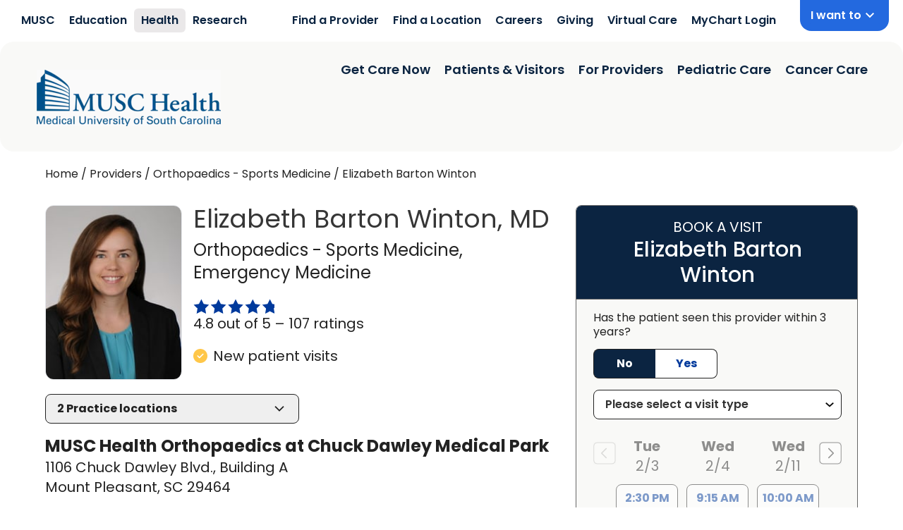

--- FILE ---
content_type: text/html; charset=utf-8
request_url: https://www.getcare.muschealth.org/providers/elizabeth-winton-1023421369
body_size: 78221
content:
<!DOCTYPE html><html id="dex" lang="en-us" q:render="ssr" q:route="providers/[...providerUrl]" q:container="paused" q:version="1.7.3" q:base="/build/" q:locale="" q:manifest-hash="ivtwpr" q:instance="rzqs41zwqth"><!--qv q:id=0 q:key=3eGs:YN_1--><!--qv q:id=1 q:key=TxCF:pP_4--><!--qv q:s q:sref=1 q:key=--><head q:head><meta charset="utf-8" q:head><meta name="viewport" content="width=device-width, initial-scale=1.0" q:head><!--qv q:id=2 q:key=ZKtz:pP_0--><!--qv q:key=xr_1--><!--/qv--><!--/qv--><!--qv q:id=3 q:key=WDqO:pP_1--><!--qv q:key=8c_5--><!--qv q:id=4 q:key=ms73:8c_0--><!--/qv--><title q:key="8c_1" q:head>Elizabeth Barton Winton, MD - Mount Pleasant, SC</title><meta name="robots" content="all" q:head><meta content="Dr. Winton earned her undergraduate degree in Chemistry from Bowdoin College in Brunswick, Maine where she played lacrosse and golf, serving as captain in both sports in her senior year. She then graduated from the Geisel School of Medicine at Dartmouth in Hanover, New Hampshire. She completed her residency in emergency medicine at the Medical University of South Carolina and then joined the faculty at MUSC after completing fellowship in primary care sports medicine at the Greenville Health System Steadman Hawkins Clinic of the Carolinas. During her fellowship, she served as a team physician for the North Greenville University and Converse College athletic programs, the Greenville Drive minor league baseball team, USA Karate, and Travelers Rest High School, in addition to covering multiple endurance events.&lt;br&gt;&lt;br&gt;Dr. Winton splits her clinical time between the emergency department, sports medicine clinic, event coverage, and serving as a team physician for the College of Charleston athletics. She enjoys treating athletes and performers of all levels. She has specific interests in emergent orthopedic/sports medicine conditions and injuries, ultrasound applications in sports medicine, and medical education. Dr. Winton frequently performs the following procedures: joint injections, ultrasound-guided joint injections, soft tissue/bursal injections, trigger point injections, regenerative medicine injections (PRP platelet-rich plasma), diagnostic ultrasound, and exercise counseling and program design. Dr. Winton also enjoys giving back to the community in other days, including volunteering with her husband at One80 Place and Habitat for Humanity and supporting Charleston Youth Development Center. She lives in the Charleston area with her husband and daughter." name="description" q:head><link rel="shortcut icon" href="/musc/favicon.ico" q:head><link rel="apple-touch-icon" href="/musc/favicon.ico" q:head><link rel="preload" href="/musc/fonts/nunito-sans.woff2" as="font" type="font/woff2" crossorigin="" q:head><link rel="canonical" href="https://www.getcare.muschealth.org/providers/elizabeth-winton-1023421369" q:head><link crossorigin="true" href="https://fonts.gstatic.com" rel="preconnect" q:head><link href="https://fonts.gstatic.com" rel="dns-prefetch" q:head><link as="script" href="https://maps.google.com/maps/api/js?key=AIzaSyBFhUTBdGySjK63djHCqCZWGK67H5SaPgI&amp;loading=async&amp;libraries=core,maps,marker,places&amp;callback=Function.prototype" rel="preload" nonce="ml0k0c6t-5e11e232-e864-40a3-a6c1-1cbb643a6625" q:head><style id="themeVars" q:key="uf_0" q:head>:root {
    --brand-color-primary-light:35, 105, 223;
--brand-color-primary:11, 36, 65;
--brand-color-primary-dark:0, 58, 156;
--brand-color-secondary-light:89, 95, 226;
--brand-color-secondary:64, 151, 181;
--brand-color-secondary-dark:89, 95, 226;
--brand-color-tertiary-light:228, 237, 244;
--brand-color-tertiary:0, 58, 156;
--brand-color-tertiary-dark:228, 237, 244;
--brand-color-quaternary-light:100, 170, 250;
--brand-color-quaternary:100, 170, 250;
--brand-color-quaternary-dark:100, 170, 250;
--brand-color-neutral-0:0, 0, 0;
--brand-color-neutral-10:34, 34, 34;
--brand-color-neutral-20:51, 51, 51;
--brand-color-neutral-30:74, 74, 74;
--brand-color-neutral-40:102, 102, 102;
--brand-color-neutral-50:140, 140, 140;
--brand-color-neutral-60:160, 160, 160;
--brand-color-neutral-70:200, 200, 200;
--brand-color-neutral-80:215, 215, 215;
--brand-color-neutral-90:235, 232, 233;
--brand-color-neutral-95:249, 249, 247;
--brand-color-neutral-99:255, 255, 255;
--brand-color-neutral-100:255, 255, 255;
--brand-color-link:35, 105, 223;
--brand-color-success:255, 199, 73;
--brand-color-warning:255, 0, 0;
--brand-color-rating-stars:0, 58, 156;
--brand-color-header:54, 54, 54;
--brand-button-border-radius:8px;
--brand-button-border-width:1px;
--brand-input-border-radius:8px;
--brand-input-open-border-radius:8px;
--brand-input-border-width:1px;
--brand-select-border-radius:8px;
--brand-select-border-width:1px;
--brand-checkbox-border-radius:4px;
--brand-checkbox-border-width:1px;
--brand-panel-border-radius:8px;
--brand-img-border-radius:0.75rem;
--brand-font-family-body:"Poppins",sans-serif;
--brand-font-family-body2:Arial,sans-serif;
--brand-font-family-display:"Poppins",sans-serif;
--brand-color-impact-blue:35, 105, 223;
--brand-color-wonder-blue:30, 158, 214;
--brand-color-noble-navy:11, 36, 65;
--brand-color-integrity-blue:00, 58, 156;
--brand-color-warm-yellow:255, 199, 73;
--brand-color-energetic-orange:255, 94, 41;
--brand-color-courageous-purple:59, 32, 124;
--brand-color-bright-purple:129, 94, 228;
--brand-color-innovator-teal:0, 129, 138;
--brand-color-dark-teal:0, 59, 53;
--brand-color-joyful-purple:129, 44, 125;
--brand-color-heartfelt-pink:209, 36, 128;
--brand-color-growth-green:29, 87, 0;
--brand-color-sprout-green:66, 127, 47;
--brand-color-calm-grey:234, 232, 233;
--brand-color-off-white:249, 249, 247;
--brand-color-light-blue-bg:237, 243, 252;
--brand-color-kids-primary:30, 158, 214;
--brand-color-kids-primary-dark:0, 119, 200;
--brand-color-kids-secondary:146, 39, 143;
--brand-color-kids-neutral:242, 242, 242;
  }</style><style q:head>
          @font-face {
            font-family: 'Poppins';
            src: url('/musc/fonts/Poppins-Regular.ttf');
            font-weight: 400;
            font-display: block;
          }
          @font-face {
            font-family: 'Poppins';
            src: url('/musc/fonts/Poppins-Medium.ttf');
            font-weight: 500;
            font-display: block;
          }
          @font-face {
            font-family: 'Poppins';
            src: url('/musc/fonts/Poppins-SemiBold.ttf');
            font-weight: 600;
            font-display: block;
          }
          @font-face {
            font-family: 'Poppins';
            src: url('/musc/fonts/Poppins-Bold.ttf');
            font-weight: 700;
            font-display: block;
          }
        </style><link rel="manifest" href="/manifest.json" q:head><script type="application/ld+json" nonce="ml0k0c6t-5e11e232-e864-40a3-a6c1-1cbb643a6625" q:head>{"@context":"https://schema.org/","@type":"Physician","isAcceptingNewPatients":true,"description":"Dr. Winton earned her undergraduate degree in Chemistry from Bowdoin College in Brunswick, Maine where she played lacrosse and golf, serving as captain in both sports in her senior year. She then graduated from the Geisel School of Medicine at Dartmouth in Hanover, New Hampshire. She completed her residency in emergency medicine at the Medical University of South Carolina and then joined the faculty at MUSC after completing fellowship in primary care sports medicine at the Greenville Health System Steadman Hawkins Clinic of the Carolinas. During her fellowship, she served as a team physician for the North Greenville University and Converse College athletic programs, the Greenville Drive minor league baseball team, USA Karate, and Travelers Rest High School, in addition to covering multiple endurance events.<br><br>Dr. Winton splits her clinical time between the emergency department, sports medicine clinic, event coverage, and serving as a team physician for the College of Charleston athletics. She enjoys treating athletes and performers of all levels. She has specific interests in emergent orthopedic/sports medicine conditions and injuries, ultrasound applications in sports medicine, and medical education. Dr. Winton frequently performs the following procedures: joint injections, ultrasound-guided joint injections, soft tissue/bursal injections, trigger point injections, regenerative medicine injections (PRP platelet-rich plasma), diagnostic ultrasound, and exercise counseling and program design. Dr. Winton also enjoys giving back to the community in other days, including volunteering with her husband at One80 Place and Habitat for Humanity and supporting Charleston Youth Development Center. She lives in the Charleston area with her husband and daughter.","name":"Elizabeth Barton Winton, MD","image":"https://a.mktgcdn.com/p/yB0vWF7AGO_HhM9b-JD90v_8mIr7aQQQv637p4mSlMo/300x400.png","knowsLanguage":["English"],"@id":"https://www.getcare.muschealth.org/providers/elizabeth-winton-1023421369","url":"https://www.getcare.muschealth.org/providers/elizabeth-winton-1023421369","telephone":"8438760111","address":{"@type":"PostalAddress","streetAddress":"1106 Chuck Dawley Blvd., Building A","addressLocality":"Mount Pleasant","addressRegion":"SC","postalCode":"29464","addressCountry":"US"},"hasMap":"https://www.google.com/maps/place/1106+Chuck+Dawley+Blvd.,Building+A,+Mount+Pleasant,+SC+29464/","aggregateRating":{"@type":"AggregateRating","ratingValue":4.8,"ratingCount":107},"geo":{"@type":"GeoCoordinates","latitude":"32.801279","longitude":"-79.85630979999999"},"medicalSpecialty":[{"@type":"MedicalSpecialty","name":"Orthopaedics - Sports Medicine"},{"@type":"MedicalSpecialty","name":"Emergency Medicine"}],"potentialAction":{"@type":"ScheduleAction","target":"https://www.getcare.muschealth.org/providers/elizabeth-winton-1023421369"}}</script><!--qv q:id=5 q:key=ms73:8c_4--><!--/qv--><!--/qv--><!--/qv--><style q:style="my2blh-0" hidden>#dex{line-height:1.5;-webkit-text-size-adjust:100%;-moz-tab-size:4;-o-tab-size:4;tab-size:4;font-family:ui-sans-serif,system-ui,sans-serif,"Apple Color Emoji","Segoe UI Emoji",Segoe UI Symbol,"Noto Color Emoji";font-feature-settings:normal;font-variation-settings:normal;margin:0;-webkit-font-smoothing:antialiased;-moz-osx-font-smoothing:grayscale}#dex *,#dex :before,#dex :after{box-sizing:border-box;border-width:0;border-style:solid;border-color:#e5e7eb}#dex :before,#dex :after{--tw-content: ""}#dex html,#dex :host{line-height:1.5;-webkit-text-size-adjust:100%;-moz-tab-size:4;-o-tab-size:4;tab-size:4;font-family:ui-sans-serif,system-ui,sans-serif,"Apple Color Emoji","Segoe UI Emoji",Segoe UI Symbol,"Noto Color Emoji";font-feature-settings:normal;font-variation-settings:normal;-webkit-tap-highlight-color:transparent}#dex body{margin:0;line-height:inherit}#dex hr{height:0;color:inherit;border-top-width:1px}#dex abbr:where([title]){-webkit-text-decoration:underline dotted;text-decoration:underline dotted}#dex h1,#dex h2,#dex h3,#dex h4,#dex h5,#dex h6{font-size:inherit;font-weight:inherit}#dex a{color:inherit;text-decoration:inherit}#dex b,#dex strong{font-weight:bolder}#dex code,#dex kbd,#dex samp,#dex pre{font-family:ui-monospace,SFMono-Regular,Menlo,Monaco,Consolas,Liberation Mono,Courier New,monospace;font-feature-settings:normal;font-variation-settings:normal;font-size:1em}#dex small{font-size:80%}#dex sub,#dex sup{font-size:75%;line-height:0;position:relative;vertical-align:baseline}#dex sub{bottom:-.25em}#dex sup{top:-.5em}#dex table{text-indent:0;border-color:inherit;border-collapse:collapse}#dex button,#dex input,#dex optgroup,#dex select,#dex textarea{font-family:inherit;font-feature-settings:inherit;font-variation-settings:inherit;font-size:100%;font-weight:inherit;line-height:inherit;letter-spacing:inherit;color:inherit;margin:0;padding:0}#dex button,#dex select{text-transform:none}#dex button,#dex input:where([type=button]),#dex input:where([type=reset]),#dex input:where([type=submit]){-webkit-appearance:button;background-color:transparent;background-image:none}#dex :-moz-focusring{outline:auto}#dex :-moz-ui-invalid{box-shadow:none}#dex progress{vertical-align:baseline}#dex ::-webkit-inner-spin-button,#dex ::-webkit-outer-spin-button{height:auto}#dex [type=search]{-webkit-appearance:textfield;outline-offset:-2px}#dex ::-webkit-search-decoration{-webkit-appearance:none}#dex ::-webkit-file-upload-button{-webkit-appearance:button;font:inherit}#dex summary{display:list-item}#dex blockquote,#dex dl,#dex dd,#dex h1,#dex h2,#dex h3,#dex h4,#dex h5,#dex h6,#dex hr,#dex figure,#dex p,#dex pre{margin:0}#dex fieldset{margin:0;padding:0}#dex legend{padding:0}#dex ol,#dex ul,#dex menu{list-style:none;margin:0;padding:0}#dex dialog{padding:0}#dex textarea{resize:vertical}#dex input::-moz-placeholder,#dex textarea::-moz-placeholder{opacity:1;color:#9ca3af}#dex input::placeholder,#dex textarea::placeholder{opacity:1;color:#9ca3af}#dex button,#dex [role=button]{cursor:pointer}#dex :disabled{cursor:default}#dex img,#dex svg,#dex video,#dex canvas,#dex audio,#dex iframe,#dex embed,#dex object{display:block;vertical-align:middle}#dex img,#dex video{max-width:100%;height:auto}#dex [hidden]{display:none}#dex *,#dex :before,#dex :after{--tw-border-spacing-x: 0;--tw-border-spacing-y: 0;--tw-translate-x: 0;--tw-translate-y: 0;--tw-rotate: 0;--tw-skew-x: 0;--tw-skew-y: 0;--tw-scale-x: 1;--tw-scale-y: 1;--tw-pan-x: ;--tw-pan-y: ;--tw-pinch-zoom: ;--tw-scroll-snap-strictness: proximity;--tw-gradient-from-position: ;--tw-gradient-via-position: ;--tw-gradient-to-position: ;--tw-ordinal: ;--tw-slashed-zero: ;--tw-numeric-figure: ;--tw-numeric-spacing: ;--tw-numeric-fraction: ;--tw-ring-inset: ;--tw-ring-offset-width: 0px;--tw-ring-offset-color: #fff;--tw-ring-color: rgb(59 130 246 / .5);--tw-ring-offset-shadow: 0 0 #0000;--tw-ring-shadow: 0 0 #0000;--tw-shadow: 0 0 #0000;--tw-shadow-colored: 0 0 #0000;--tw-blur: ;--tw-brightness: ;--tw-contrast: ;--tw-grayscale: ;--tw-hue-rotate: ;--tw-invert: ;--tw-saturate: ;--tw-sepia: ;--tw-drop-shadow: ;--tw-backdrop-blur: ;--tw-backdrop-brightness: ;--tw-backdrop-contrast: ;--tw-backdrop-grayscale: ;--tw-backdrop-hue-rotate: ;--tw-backdrop-invert: ;--tw-backdrop-opacity: ;--tw-backdrop-saturate: ;--tw-backdrop-sepia: ;--tw-contain-size: ;--tw-contain-layout: ;--tw-contain-paint: ;--tw-contain-style: }#dex ::backdrop{--tw-border-spacing-x: 0;--tw-border-spacing-y: 0;--tw-translate-x: 0;--tw-translate-y: 0;--tw-rotate: 0;--tw-skew-x: 0;--tw-skew-y: 0;--tw-scale-x: 1;--tw-scale-y: 1;--tw-pan-x: ;--tw-pan-y: ;--tw-pinch-zoom: ;--tw-scroll-snap-strictness: proximity;--tw-gradient-from-position: ;--tw-gradient-via-position: ;--tw-gradient-to-position: ;--tw-ordinal: ;--tw-slashed-zero: ;--tw-numeric-figure: ;--tw-numeric-spacing: ;--tw-numeric-fraction: ;--tw-ring-inset: ;--tw-ring-offset-width: 0px;--tw-ring-offset-color: #fff;--tw-ring-color: rgb(59 130 246 / .5);--tw-ring-offset-shadow: 0 0 #0000;--tw-ring-shadow: 0 0 #0000;--tw-shadow: 0 0 #0000;--tw-shadow-colored: 0 0 #0000;--tw-blur: ;--tw-brightness: ;--tw-contrast: ;--tw-grayscale: ;--tw-hue-rotate: ;--tw-invert: ;--tw-saturate: ;--tw-sepia: ;--tw-drop-shadow: ;--tw-backdrop-blur: ;--tw-backdrop-brightness: ;--tw-backdrop-contrast: ;--tw-backdrop-grayscale: ;--tw-backdrop-hue-rotate: ;--tw-backdrop-invert: ;--tw-backdrop-opacity: ;--tw-backdrop-saturate: ;--tw-backdrop-sepia: ;--tw-contain-size: ;--tw-contain-layout: ;--tw-contain-paint: ;--tw-contain-style: }#dex .container{width:100%}@media (min-width: 500px){#dex .container{max-width:500px}}@media (min-width: 640px){#dex .container{max-width:640px}}@media (min-width: 768px){#dex .container{max-width:768px}}@media (min-width: 1024px){#dex .container{max-width:1024px}}@media (min-width: 1200px){#dex .container{max-width:1200px}}@media (min-width: 1440px){#dex .container{max-width:1440px}}@tailwind utilities;#dex :focus-visible{outline:2px solid transparent;outline-offset:2px;--tw-ring-offset-shadow: var(--tw-ring-inset) 0 0 0 var(--tw-ring-offset-width) var(--tw-ring-offset-color);--tw-ring-shadow: var(--tw-ring-inset) 0 0 0 calc(3px + var(--tw-ring-offset-width)) var(--tw-ring-color);box-shadow:var(--tw-ring-offset-shadow),var(--tw-ring-shadow),var(--tw-shadow, 0 0 #0000);--tw-ring-opacity: 1;--tw-ring-color: rgba(var(--brand-color-neutral-0), var(--tw-ring-opacity))}#dex .btn{display:flex;min-height:32px;width:100%;cursor:pointer;align-items:center;justify-content:center;border-radius:var(--brand-button-border-radius, .25rem);border-width:var(--brand-button-border-width, 1px);--tw-border-opacity: 1;border-color:rgba(var(--brand-color-neutral-70),var(--tw-border-opacity));--tw-bg-opacity: 1;background-color:rgba(var(--brand-color-neutral-70),var(--tw-bg-opacity));padding:.5rem 1rem;--tw-text-opacity: 1;color:rgb(0 0 0 / var(--tw-text-opacity))}#dex .btn-primary,#dex .btn-secondary[data-button-active]{--tw-border-opacity: 1;border-color:rgba(var(--brand-color-neutral-50),var(--tw-border-opacity));--tw-bg-opacity: 1;background-color:rgb(255 255 255 / var(--tw-bg-opacity));font-weight:700;--tw-text-opacity: 1;color:rgba(var(--brand-color-primary-dark),var(--tw-text-opacity))}#dex .btn-primary:focus-visible,#dex .btn-secondary[data-button-active]:focus-visible{--tw-shadow: 0 0 #0000;--tw-shadow-colored: 0 0 #0000;box-shadow:var(--tw-ring-offset-shadow, 0 0 #0000),var(--tw-ring-shadow, 0 0 #0000),var(--tw-shadow);outline-style:solid;outline-width:2px;outline-offset:0px;outline-color:#000}#dex .btn-secondary,#dex .btn-primary[data-button-active]{--tw-border-opacity: 1;border-color:rgba(var(--brand-color-primary),var(--tw-border-opacity));--tw-bg-opacity: 1;background-color:rgba(var(--brand-color-primary),var(--tw-bg-opacity));--tw-text-opacity: 1;color:rgb(255 255 255 / var(--tw-text-opacity));-webkit-font-smoothing:antialiased;-moz-osx-font-smoothing:grayscale}#dex .btn-secondary:focus-visible{box-shadow:0 0 0 2px rgba(var(--brand-color-neutral-100)),0 0 0 4px rgba(var(--brand-color-secondary))}#dex .btn-tertiary{--tw-border-opacity: 1;border-color:rgba(var(--brand-color-neutral-50),var(--tw-border-opacity));--tw-bg-opacity: 1;background-color:rgb(255 255 255 / var(--tw-bg-opacity));--tw-text-opacity: 1;color:rgba(var(--brand-color-tertiary),var(--tw-text-opacity))}#dex .btn-disabled{pointer-events:none;--tw-border-opacity: 1;border-color:rgba(var(--brand-color-neutral-40),var(--tw-border-opacity));--tw-bg-opacity: 1;background-color:rgba(var(--brand-color-neutral-40),var(--tw-bg-opacity));--tw-text-opacity: 1;color:rgb(255 255 255 / var(--tw-text-opacity))}@media (hover: hover){#dex .btn:hover{--tw-border-opacity: 1;border-color:rgb(0 0 0 / var(--tw-border-opacity))}#dex .btn-primary:hover,#dex .btn-secondary[data-button-active]:hover{--tw-border-opacity: 1;border-color:rgba(var(--brand-color-primary-dark),var(--tw-border-opacity));--tw-bg-opacity: 1;background-color:rgba(var(--brand-color-primary-dark),var(--tw-bg-opacity));--tw-text-opacity: 1;color:rgb(255 255 255 / var(--tw-text-opacity))}#dex .btn-secondary:hover,#dex .btn-primary[data-button-active]:hover{--tw-border-opacity: 1;border-color:rgba(var(--brand-color-neutral-50),var(--tw-border-opacity));--tw-bg-opacity: 1;background-color:rgb(255 255 255 / var(--tw-bg-opacity));--tw-text-opacity: 1;color:rgba(var(--brand-color-primary),var(--tw-text-opacity))}#dex .btn-tertiary:hover{--tw-border-opacity: 1;border-color:rgba(var(--brand-color-tertiary),var(--tw-border-opacity));--tw-bg-opacity: 1;background-color:rgba(var(--brand-color-tertiary),var(--tw-bg-opacity));--tw-text-opacity: 1;color:rgb(255 255 255 / var(--tw-text-opacity))}#dex .btn-disabled:hover{--tw-border-opacity: 1;border-color:rgba(var(--brand-color-neutral-40),var(--tw-border-opacity));--tw-bg-opacity: 1;background-color:rgba(var(--brand-color-neutral-40),var(--tw-bg-opacity));--tw-text-opacity: 1;color:rgb(255 255 255 / var(--tw-text-opacity))}}#dex .btn-group{display:flex}#dex .btn-group .btn{border-radius:0;border-right-width:0px}#dex .btn-group .btn:first-child{border-top-left-radius:var(--brand-button-border-radius, .25rem);border-bottom-left-radius:var(--brand-button-border-radius, .25rem);border-top-right-radius:0;border-bottom-right-radius:0}#dex .btn-group .btn:last-child{border-top-left-radius:0;border-bottom-left-radius:0;border-top-right-radius:var(--brand-button-border-radius, .25rem);border-bottom-right-radius:var(--brand-button-border-radius, .25rem);border-right-width:var(--brand-button-border-width, 1px)}#dex .btn-group .btn:focus-visible{outline-width:2px;outline-offset:0px;outline-color:#000;box-shadow:none;margin-right:2px}#dex .btn.no-svg svg{display:none}#dex .scrollToTarget{position:absolute;top:-40px}#dex .inputText{display:block;flex-grow:1;border-radius:var(--brand-input-border-radius, .25rem);border-width:var(--brand-input-border-width, 1px);--tw-border-opacity: 1;border-color:rgb(209 213 219 / var(--tw-border-opacity));--tw-bg-opacity: 1;background-color:rgba(var(--brand-color-neutral-100),var(--tw-bg-opacity));padding:.625rem 2rem .625rem .625rem;font-size:.875rem;line-height:1.25rem;--tw-text-opacity: 1;color:rgba(var(--brand-color-neutral-10),var(--tw-text-opacity))}#dex .inputText:focus{--tw-ring-offset-shadow: var(--tw-ring-inset) 0 0 0 var(--tw-ring-offset-width) var(--tw-ring-offset-color);--tw-ring-shadow: var(--tw-ring-inset) 0 0 0 calc(1px + var(--tw-ring-offset-width)) var(--tw-ring-color);box-shadow:var(--tw-ring-offset-shadow),var(--tw-ring-shadow),var(--tw-shadow, 0 0 #0000);--tw-ring-opacity: 1;--tw-ring-color: rgba(var(--brand-color-primary), var(--tw-ring-opacity))}#dex .inputText:focus-visible{box-shadow:0 0 0 2px rgba(var(--brand-color-neutral-100)),0 0 0 4px rgba(var(--brand-color-secondary))}#dex .select{-webkit-appearance:none;-moz-appearance:none;appearance:none;border-radius:var(--brand-select-border-radius, .25rem);border-width:var(--brand-select-border-width, 1px);--tw-border-opacity: 1;border-color:rgba(var(--brand-color-neutral-50),var(--tw-border-opacity));padding:.5rem 2rem .5rem 1rem}#dex .select:focus-visible{outline-offset:0px;outline-color:rgba(var(--brand-color-primary),1)}#dex .select{background:url('data:image/svg+xml,<svg width="12" height="7" viewBox="0 0 12 7" fill="none" xmlns="http://www.w3.org/2000/svg"><path d="M6 6.57778L0 1.24444L1.4 0L6 4.08889L10.6 0L12 1.24444L6 6.57778Z" fill="%230A0A0A"/></svg>') no-repeat center right 10px}#dex .select:focus-visible{box-shadow:none}#dex .checkbox{border-radius:var(--brand-checkbox-border-radius, .125rem);border-width:var(--brand-checkbox-border-width, 2px);border-style:solid;--tw-border-opacity: 1;border-color:rgba(var(--brand-color-neutral-30),var(--tw-border-opacity))}#dex .checkbox:focus-visible{outline-color:rgba(var(--brand-color-primary),1)}#dex .checkbox{min-height:20px;min-width:20px}#dex .checkbox:focus-visible{box-shadow:none}#dex .checkbox.checked{--tw-bg-opacity: 1;background-color:rgba(var(--brand-color-primary),var(--tw-bg-opacity));--tw-text-opacity: 1;color:rgb(255 255 255 / var(--tw-text-opacity))}#dex html,#dex{font-family:var(--brand-font-family-body);color:rgb(var(--brand-color-neutral-10));background-color:rgb(var(--brand-color-neutral-95))}#dex h1,#dex h2,#dex h3,#dex h4,#dex h5,#dex h6{font-family:var(--brand-font-family-display);--tw-text-opacity: 1;color:rgba(var(--brand-color-header),var(--tw-text-opacity))}#dex h1{font-size:1.875rem;line-height:2.25rem}#dex h2{font-size:1.5rem;line-height:2rem}#dex a{color:rgb(var(--brand-color-link))}#dex a:hover{color:rgb(var(--brand-color-primary))}#dex a:focus-visible{box-shadow:0 0 0 2px rgba(var(--brand-color-neutral-100)),0 0 0 4px rgba(var(--brand-color-secondary))}#dex img:not([src*=".png"]){background-color:#fafafa}#dex .wi{display:inline-block;fill:currentColor;height:1em;width:1em}#dex html,#dex{font-family:var(--brand-font-family-body);color:rgb(var(--brand-color-neutral-10));background-color:#fff}#dex :focus-visible{outline-offset:-2px;outline:1px auto;box-shadow:none}#dex .btn-secondary{--tw-border-opacity: 1;border-color:rgba(var(--brand-color-primary),var(--tw-border-opacity));--tw-bg-opacity: 1;background-color:rgba(var(--brand-color-noble-navy),var(--tw-bg-opacity));--tw-text-opacity: 1;color:rgb(255 255 255 / var(--tw-text-opacity));-webkit-font-smoothing:antialiased;-moz-osx-font-smoothing:grayscale}#dex .sr-only{position:absolute;width:1px;height:1px;padding:0;margin:-1px;overflow:hidden;clip:rect(0,0,0,0);white-space:nowrap;border-width:0}#dex .pointer-events-none{pointer-events:none}#dex .\!visible{visibility:visible!important}#dex .visible{visibility:visible}#dex .invisible{visibility:hidden}#dex .collapse{visibility:collapse}#dex .static{position:static}#dex .fixed{position:fixed}#dex .absolute{position:absolute}#dex .relative{position:relative}#dex .sticky{position:sticky}#dex .inset-0{top:0;right:0;bottom:0;left:0}#dex .inset-x-0{left:0;right:0}#dex .inset-y-0{top:0;bottom:0}#dex .-left-4{left:-1rem}#dex .bottom-0{bottom:0}#dex .bottom-10{bottom:2.5rem}#dex .bottom-2{bottom:.5rem}#dex .left-0{left:0}#dex .left-1\/2{left:50%}#dex .left-2{left:.5rem}#dex .left-2\/4{left:50%}#dex .left-3{left:.75rem}#dex .right-0{right:0}#dex .right-2{right:.5rem}#dex .right-5{right:1.25rem}#dex .top-0{top:0}#dex .top-2\/4{top:50%}#dex .top-full{top:100%}#dex .-z-10{z-index:-10}#dex .z-0{z-index:0}#dex .z-10{z-index:10}#dex .z-20{z-index:20}#dex .z-30{z-index:30}#dex .z-40{z-index:40}#dex .z-50{z-index:50}#dex .z-\[999\]{z-index:999}#dex .order-1{order:1}#dex .order-2{order:2}#dex .order-3{order:3}#dex .order-4{order:4}#dex .col-span-1{grid-column:span 1 / span 1}#dex .col-span-10{grid-column:span 10 / span 10}#dex .col-span-2{grid-column:span 2 / span 2}#dex .col-span-3{grid-column:span 3 / span 3}#dex .col-span-8{grid-column:span 8 / span 8}#dex .col-span-full{grid-column:1 / -1}#dex .col-start-1{grid-column-start:1}#dex .col-start-2{grid-column-start:2}#dex .col-start-3{grid-column-start:3}#dex .row-span-2{grid-row:span 2 / span 2}#dex .row-span-full{grid-row:1 / -1}#dex .row-start-1{grid-row-start:1}#dex .row-start-2{grid-row-start:2}#dex .float-right{float:right}#dex .clear-both{clear:both}#dex .m-0{margin:0}#dex .m-2{margin:.5rem}#dex .m-3{margin:.75rem}#dex .m-4{margin:1rem}#dex .m-5{margin:1.25rem}#dex .m-7{margin:1.75rem}#dex .m-8{margin:2rem}#dex .\!my-1{margin-top:.25rem!important;margin-bottom:.25rem!important}#dex .mx-1{margin-left:.25rem;margin-right:.25rem}#dex .mx-2{margin-left:.5rem;margin-right:.5rem}#dex .mx-3{margin-left:.75rem;margin-right:.75rem}#dex .mx-4{margin-left:1rem;margin-right:1rem}#dex .mx-5{margin-left:1.25rem;margin-right:1.25rem}#dex .mx-6{margin-left:1.5rem;margin-right:1.5rem}#dex .mx-8{margin-left:2rem;margin-right:2rem}#dex .mx-auto{margin-left:auto;margin-right:auto}#dex .my-1{margin-top:.25rem;margin-bottom:.25rem}#dex .my-10{margin-top:2.5rem;margin-bottom:2.5rem}#dex .my-2{margin-top:.5rem;margin-bottom:.5rem}#dex .my-3{margin-top:.75rem;margin-bottom:.75rem}#dex .my-4{margin-top:1rem;margin-bottom:1rem}#dex .my-5{margin-top:1.25rem;margin-bottom:1.25rem}#dex .my-6{margin-top:1.5rem;margin-bottom:1.5rem}#dex .my-8{margin-top:2rem;margin-bottom:2rem}#dex .my-\[10px\]{margin-top:10px;margin-bottom:10px}#dex .my-auto{margin-top:auto;margin-bottom:auto}#dex .\!mt-0{margin-top:0!important}#dex .-ml-3{margin-left:-.75rem}#dex .-mt-1{margin-top:-.25rem}#dex .mb-0{margin-bottom:0}#dex .mb-1{margin-bottom:.25rem}#dex .mb-10{margin-bottom:2.5rem}#dex .mb-11{margin-bottom:2.75rem}#dex .mb-12{margin-bottom:3rem}#dex .mb-2{margin-bottom:.5rem}#dex .mb-3{margin-bottom:.75rem}#dex .mb-4{margin-bottom:1rem}#dex .mb-48{margin-bottom:12rem}#dex .mb-5{margin-bottom:1.25rem}#dex .mb-6{margin-bottom:1.5rem}#dex .mb-7{margin-bottom:1.75rem}#dex .mb-8{margin-bottom:2rem}#dex .mb-\[2px\]{margin-bottom:2px}#dex .ml-0{margin-left:0}#dex .ml-1{margin-left:.25rem}#dex .ml-2{margin-left:.5rem}#dex .ml-3{margin-left:.75rem}#dex .ml-4{margin-left:1rem}#dex .ml-7{margin-left:1.75rem}#dex .ml-\[15\%\]{margin-left:15%}#dex .ml-auto{margin-left:auto}#dex .mr-1{margin-right:.25rem}#dex .mr-2{margin-right:.5rem}#dex .mr-3{margin-right:.75rem}#dex .mr-4{margin-right:1rem}#dex .mr-5{margin-right:1.25rem}#dex .mr-\[150px\]{margin-right:150px}#dex .mr-\[2\.5px\]{margin-right:2.5px}#dex .mt-0{margin-top:0}#dex .mt-1{margin-top:.25rem}#dex .mt-1\.5{margin-top:.375rem}#dex .mt-10{margin-top:2.5rem}#dex .mt-12{margin-top:3rem}#dex .mt-16{margin-top:4rem}#dex .mt-2{margin-top:.5rem}#dex .mt-2\.5{margin-top:.625rem}#dex .mt-20{margin-top:5rem}#dex .mt-3{margin-top:.75rem}#dex .mt-4{margin-top:1rem}#dex .mt-5{margin-top:1.25rem}#dex .mt-6{margin-top:1.5rem}#dex .mt-7{margin-top:1.75rem}#dex .mt-8{margin-top:2rem}#dex .mt-\[1px\]{margin-top:1px}#dex .mt-auto{margin-top:auto}#dex .box-border{box-sizing:border-box}#dex .line-clamp-2{overflow:hidden;display:-webkit-box;-webkit-box-orient:vertical;-webkit-line-clamp:2}#dex .line-clamp-5{overflow:hidden;display:-webkit-box;-webkit-box-orient:vertical;-webkit-line-clamp:5}#dex .line-clamp-6{overflow:hidden;display:-webkit-box;-webkit-box-orient:vertical;-webkit-line-clamp:6}#dex .line-clamp-none{overflow:visible;display:block;-webkit-box-orient:horizontal;-webkit-line-clamp:none}#dex .block{display:block}#dex .inline-block{display:inline-block}#dex .inline{display:inline}#dex .flex{display:flex}#dex .inline-flex{display:inline-flex}#dex .table{display:table}#dex .grid{display:grid}#dex .contents{display:contents}#dex .hidden{display:none}#dex .aspect-square{aspect-ratio:1 / 1}#dex .aspect-video{aspect-ratio:16 / 9}#dex .h-0{height:0px}#dex .h-1{height:.25rem}#dex .h-10{height:2.5rem}#dex .h-11{height:2.75rem}#dex .h-12{height:3rem}#dex .h-16{height:4rem}#dex .h-20{height:5rem}#dex .h-28{height:7rem}#dex .h-3{height:.75rem}#dex .h-36{height:9rem}#dex .h-4{height:1rem}#dex .h-40{height:10rem}#dex .h-5{height:1.25rem}#dex .h-6{height:1.5rem}#dex .h-7{height:1.75rem}#dex .h-72{height:18rem}#dex .h-8{height:2rem}#dex .h-9{height:2.25rem}#dex .h-\[100px\]{height:100px}#dex .h-\[14px\]{height:14px}#dex .h-\[18px\]{height:18px}#dex .h-\[20px\]{height:20px}#dex .h-\[24px\]{height:24px}#dex .h-\[6px\]{height:6px}#dex .h-\[70px\]{height:70px}#dex .h-\[75px\]{height:75px}#dex .h-\[86px\]{height:86px}#dex .h-auto{height:auto}#dex .h-fit{height:-moz-fit-content;height:fit-content}#dex .h-full{height:100%}#dex .h-min{height:-moz-min-content;height:min-content}#dex .h-screen{height:100vh}#dex .h-svh{height:100svh}#dex .max-h-96{max-height:24rem}#dex .max-h-\[13\.4375rem\]{max-height:13.4375rem}#dex .max-h-\[80px\]{max-height:80px}#dex .max-h-\[95vh\]{max-height:95vh}#dex .max-h-screen{max-height:100vh}#dex .min-h-6{min-height:1.5rem}#dex .min-h-\[100\%\]{min-height:100%}#dex .min-h-\[100vh\]{min-height:100vh}#dex .min-h-\[2\.75rem\]{min-height:2.75rem}#dex .min-h-\[200px\]{min-height:200px}#dex .min-h-\[250px\]{min-height:250px}#dex .min-h-\[280px\]{min-height:280px}#dex .min-h-\[300px\]{min-height:300px}#dex .min-h-\[32px\]{min-height:32px}#dex .min-h-\[330px\]{min-height:330px}#dex .min-h-\[360px\]{min-height:360px}#dex .min-h-\[368px\]{min-height:368px}#dex .min-h-\[400px\]{min-height:400px}#dex .min-h-\[410px\]{min-height:410px}#dex .min-h-\[425px\]{min-height:425px}#dex .min-h-\[450px\]{min-height:450px}#dex .min-h-\[477\.5px\]{min-height:477.5px}#dex .min-h-\[480px\]{min-height:480px}#dex .min-h-\[500px\]{min-height:500px}#dex .min-h-\[800px\]{min-height:800px}#dex .min-h-\[850px\]{min-height:850px}#dex .min-h-\[calc\(100vh-600px\)\]{min-height:calc(100vh - 600px)}#dex .min-h-\[calc\(100vh-66px\)\]{min-height:calc(100vh - 66px)}#dex .min-h-full{min-height:100%}#dex .min-h-min{min-height:-moz-min-content;min-height:min-content}#dex .min-h-screen{min-height:100vh}#dex .w-1{width:.25rem}#dex .w-1\/2{width:50%}#dex .w-10{width:2.5rem}#dex .w-11{width:2.75rem}#dex .w-11\/12{width:91.666667%}#dex .w-12{width:3rem}#dex .w-14{width:3.5rem}#dex .w-16{width:4rem}#dex .w-2\/3{width:66.666667%}#dex .w-2\/4{width:50%}#dex .w-20{width:5rem}#dex .w-28{width:7rem}#dex .w-3{width:.75rem}#dex .w-3\/4{width:75%}#dex .w-3\/5{width:60%}#dex .w-3\/6{width:50%}#dex .w-4{width:1rem}#dex .w-44{width:11rem}#dex .w-48{width:12rem}#dex .w-5{width:1.25rem}#dex .w-6{width:1.5rem}#dex .w-64{width:16rem}#dex .w-7{width:1.75rem}#dex .w-8{width:2rem}#dex .w-9{width:2.25rem}#dex .w-\[100px\]{width:100px}#dex .w-\[120px\]{width:120px}#dex .w-\[132px\]{width:132px}#dex .w-\[16px\]{width:16px}#dex .w-\[200px\]{width:200px}#dex .w-\[20px\]{width:20px}#dex .w-\[228px\]{width:228px}#dex .w-\[234px\]{width:234px}#dex .w-\[246px\]{width:246px}#dex .w-\[31\%\]{width:31%}#dex .w-\[38px\]{width:38px}#dex .w-\[6px\]{width:6px}#dex .w-\[70\%\]{width:70%}#dex .w-\[70px\]{width:70px}#dex .w-\[80px\]{width:80px}#dex .w-\[94px\]{width:94px}#dex .w-auto{width:auto}#dex .w-fit{width:-moz-fit-content;width:fit-content}#dex .w-full{width:100%}#dex .w-max{width:-moz-max-content;width:max-content}#dex .w-screen{width:100vw}#dex .min-w-0{min-width:0px}#dex .min-w-52{min-width:13rem}#dex .min-w-\[261px\]{min-width:261px}#dex .min-w-\[271px\]{min-width:271px}#dex .min-w-\[280px\]{min-width:280px}#dex .min-w-\[316px\]{min-width:316px}#dex .min-w-\[330px\]{min-width:330px}#dex .min-w-fit{min-width:-moz-fit-content;min-width:fit-content}#dex .min-w-full{min-width:100%}#dex .min-w-max{min-width:-moz-max-content;min-width:max-content}#dex .max-w-3xl{max-width:48rem}#dex .max-w-5xl{max-width:64rem}#dex .max-w-7xl{max-width:80rem}#dex .max-w-96{max-width:24rem}#dex .max-w-\[100vw\]{max-width:100vw}#dex .max-w-\[1272px\]{max-width:1272px}#dex .max-w-\[1920px\]{max-width:1920px}#dex .max-w-\[312px\]{max-width:312px}#dex .max-w-\[316px\]{max-width:316px}#dex .max-w-\[320px\]{max-width:320px}#dex .max-w-\[350px\]{max-width:350px}#dex .max-w-\[360px\]{max-width:360px}#dex .max-w-\[400px\]{max-width:400px}#dex .max-w-\[450px\]{max-width:450px}#dex .max-w-\[50vw\]{max-width:50vw}#dex .max-w-\[700px\]{max-width:700px}#dex .max-w-\[80px\]{max-width:80px}#dex .max-w-fit{max-width:-moz-fit-content;max-width:fit-content}#dex .max-w-full{max-width:100%}#dex .max-w-lg{max-width:32rem}#dex .max-w-md{max-width:28rem}#dex .max-w-none{max-width:none}#dex .max-w-screen-sm{max-width:640px}#dex .max-w-sm{max-width:24rem}#dex .max-w-xl{max-width:36rem}#dex .max-w-xs{max-width:20rem}#dex .flex-1{flex:1 1 0%}#dex .flex-shrink-0,#dex .shrink-0{flex-shrink:0}#dex .flex-grow{flex-grow:1}#dex .flex-grow-0{flex-grow:0}#dex .grow{flex-grow:1}#dex .grow-0{flex-grow:0}#dex .basis-2\/4{flex-basis:50%}#dex .basis-full{flex-basis:100%}#dex .-translate-x-1\/2,#dex .-translate-x-2\/4{--tw-translate-x: -50%;transform:translate(var(--tw-translate-x),var(--tw-translate-y)) rotate(var(--tw-rotate)) skew(var(--tw-skew-x)) skewY(var(--tw-skew-y)) scaleX(var(--tw-scale-x)) scaleY(var(--tw-scale-y))}#dex .-translate-y-2\/4{--tw-translate-y: -50%;transform:translate(var(--tw-translate-x),var(--tw-translate-y)) rotate(var(--tw-rotate)) skew(var(--tw-skew-x)) skewY(var(--tw-skew-y)) scaleX(var(--tw-scale-x)) scaleY(var(--tw-scale-y))}#dex .translate-x-0{--tw-translate-x: 0px;transform:translate(var(--tw-translate-x),var(--tw-translate-y)) rotate(var(--tw-rotate)) skew(var(--tw-skew-x)) skewY(var(--tw-skew-y)) scaleX(var(--tw-scale-x)) scaleY(var(--tw-scale-y))}#dex .translate-x-\[-100\%\]{--tw-translate-x: -100%;transform:translate(var(--tw-translate-x),var(--tw-translate-y)) rotate(var(--tw-rotate)) skew(var(--tw-skew-x)) skewY(var(--tw-skew-y)) scaleX(var(--tw-scale-x)) scaleY(var(--tw-scale-y))}#dex .-rotate-90{--tw-rotate: -90deg;transform:translate(var(--tw-translate-x),var(--tw-translate-y)) rotate(var(--tw-rotate)) skew(var(--tw-skew-x)) skewY(var(--tw-skew-y)) scaleX(var(--tw-scale-x)) scaleY(var(--tw-scale-y))}#dex .rotate-0{--tw-rotate: 0deg;transform:translate(var(--tw-translate-x),var(--tw-translate-y)) rotate(var(--tw-rotate)) skew(var(--tw-skew-x)) skewY(var(--tw-skew-y)) scaleX(var(--tw-scale-x)) scaleY(var(--tw-scale-y))}#dex .rotate-180{--tw-rotate: 180deg;transform:translate(var(--tw-translate-x),var(--tw-translate-y)) rotate(var(--tw-rotate)) skew(var(--tw-skew-x)) skewY(var(--tw-skew-y)) scaleX(var(--tw-scale-x)) scaleY(var(--tw-scale-y))}#dex .rotate-90{--tw-rotate: 90deg;transform:translate(var(--tw-translate-x),var(--tw-translate-y)) rotate(var(--tw-rotate)) skew(var(--tw-skew-x)) skewY(var(--tw-skew-y)) scaleX(var(--tw-scale-x)) scaleY(var(--tw-scale-y))}#dex .transform{transform:translate(var(--tw-translate-x),var(--tw-translate-y)) rotate(var(--tw-rotate)) skew(var(--tw-skew-x)) skewY(var(--tw-skew-y)) scaleX(var(--tw-scale-x)) scaleY(var(--tw-scale-y))}#dex .cursor-default{cursor:default}#dex .cursor-pointer{cursor:pointer}#dex .resize{resize:both}#dex .list-inside{list-style-position:inside}#dex .list-decimal{list-style-type:decimal}#dex .list-disc{list-style-type:disc}#dex .appearance-none{-webkit-appearance:none;-moz-appearance:none;appearance:none}#dex .columns-2{-moz-columns:2;columns:2}#dex .grid-flow-row{grid-auto-flow:row}#dex .grid-flow-col{grid-auto-flow:column}#dex .auto-rows-\[1fr\]{grid-auto-rows:1fr}#dex .auto-rows-max{grid-auto-rows:max-content}#dex .grid-cols-1{grid-template-columns:repeat(1,minmax(0,1fr))}#dex .grid-cols-2{grid-template-columns:repeat(2,minmax(0,1fr))}#dex .grid-cols-3{grid-template-columns:repeat(3,minmax(0,1fr))}#dex .grid-cols-\[repeat\(auto-fit\,_minmax\(120px\,_1fr\)\)\]{grid-template-columns:repeat(auto-fit,minmax(120px,1fr))}#dex .grid-rows-2{grid-template-rows:repeat(2,minmax(0,1fr))}#dex .grid-rows-3{grid-template-rows:repeat(3,minmax(0,1fr))}#dex .flex-row{flex-direction:row}#dex .flex-col{flex-direction:column}#dex .flex-wrap{flex-wrap:wrap}#dex .flex-nowrap{flex-wrap:nowrap}#dex .content-center{align-content:center}#dex .content-start{align-content:flex-start}#dex .items-start{align-items:flex-start}#dex .items-end{align-items:flex-end}#dex .items-center{align-items:center}#dex .items-baseline{align-items:baseline}#dex .justify-normal{justify-content:normal}#dex .justify-start{justify-content:flex-start}#dex .justify-end{justify-content:flex-end}#dex .justify-center{justify-content:center}#dex .justify-between{justify-content:space-between}#dex .justify-stretch{justify-content:stretch}#dex .gap-1{gap:.25rem}#dex .gap-12{gap:3rem}#dex .gap-2{gap:.5rem}#dex .gap-3{gap:.75rem}#dex .gap-4{gap:1rem}#dex .gap-5{gap:1.25rem}#dex .gap-6{gap:1.5rem}#dex .gap-8{gap:2rem}#dex .gap-\[10px\]{gap:10px}#dex .gap-\[5px\]{gap:5px}#dex .gap-x-10{-moz-column-gap:2.5rem;column-gap:2.5rem}#dex .gap-x-2{-moz-column-gap:.5rem;column-gap:.5rem}#dex .gap-x-3{-moz-column-gap:.75rem;column-gap:.75rem}#dex .gap-x-4{-moz-column-gap:1rem;column-gap:1rem}#dex .gap-x-5{-moz-column-gap:1.25rem;column-gap:1.25rem}#dex .gap-x-6{-moz-column-gap:1.5rem;column-gap:1.5rem}#dex .gap-x-8{-moz-column-gap:2rem;column-gap:2rem}#dex .gap-y-1{row-gap:.25rem}#dex .gap-y-2{row-gap:.5rem}#dex .gap-y-4{row-gap:1rem}#dex .gap-y-8{row-gap:2rem}#dex .divide-y>:not([hidden])~:not([hidden]){--tw-divide-y-reverse: 0;border-top-width:calc(1px * calc(1 - var(--tw-divide-y-reverse)));border-bottom-width:calc(1px * var(--tw-divide-y-reverse))}#dex .divide-slate-200>:not([hidden])~:not([hidden]){--tw-divide-opacity: 1;border-color:rgb(226 232 240 / var(--tw-divide-opacity))}#dex .place-self-center{place-self:center}#dex .self-start{align-self:flex-start}#dex .self-end{align-self:flex-end}#dex .self-center{align-self:center}#dex .justify-self-start{justify-self:start}#dex .justify-self-end{justify-self:end}#dex .overflow-auto{overflow:auto}#dex .overflow-hidden{overflow:hidden}#dex .overflow-scroll{overflow:scroll}#dex .overflow-x-auto{overflow-x:auto}#dex .overflow-y-auto{overflow-y:auto}#dex .overflow-x-hidden{overflow-x:hidden}#dex .overflow-x-scroll{overflow-x:scroll}#dex .overflow-y-scroll{overflow-y:scroll}#dex .truncate{overflow:hidden;text-overflow:ellipsis;white-space:nowrap}#dex .text-ellipsis{text-overflow:ellipsis}#dex .whitespace-normal{white-space:normal}#dex .whitespace-nowrap{white-space:nowrap}#dex .whitespace-break-spaces{white-space:break-spaces}#dex .text-wrap{text-wrap:wrap}#dex .text-nowrap{text-wrap:nowrap}#dex .text-pretty{text-wrap:pretty}#dex .break-words{overflow-wrap:break-word}#dex .rounded{border-radius:.25rem}#dex .rounded-\[2rem\]{border-radius:2rem}#dex .rounded-brand-button{border-radius:var(--brand-button-border-radius, .25rem)}#dex .rounded-brand-checkbox{border-radius:var(--brand-checkbox-border-radius, .125rem)}#dex .rounded-brand-img{border-radius:var(--brand-img-border-radius, .75rem)}#dex .rounded-brand-input{border-radius:var(--brand-input-border-radius, .25rem)}#dex .rounded-brand-panel{border-radius:var(--brand-panel-border-radius, .5rem)}#dex .rounded-brand-select{border-radius:var(--brand-select-border-radius, .25rem)}#dex .rounded-full{border-radius:9999px}#dex .rounded-lg{border-radius:.5rem}#dex .rounded-md{border-radius:.375rem}#dex .rounded-none{border-radius:0}#dex .rounded-sm{border-radius:.125rem}#dex .rounded-xl{border-radius:.75rem}#dex .rounded-b-2xl{border-bottom-right-radius:1rem;border-bottom-left-radius:1rem}#dex .rounded-b-none{border-bottom-right-radius:0;border-bottom-left-radius:0}#dex .rounded-t-lg{border-top-left-radius:.5rem;border-top-right-radius:.5rem}#dex .border{border-width:1px}#dex .border-0{border-width:0px}#dex .border-2{border-width:2px}#dex .border-8{border-width:8px}#dex .border-brand-button-width{border-width:var(--brand-button-border-width, 1px)}#dex .border-brand-checkbox-width{border-width:var(--brand-checkbox-border-width, 2px)}#dex .border-brand-input-width{border-width:var(--brand-input-border-width, 1px)}#dex .border-brand-select-width{border-width:var(--brand-select-border-width, 1px)}#dex .border-x{border-left-width:1px;border-right-width:1px}#dex .border-y{border-top-width:1px;border-bottom-width:1px}#dex .border-b{border-bottom-width:1px}#dex .border-b-2{border-bottom-width:2px}#dex .border-b-\[0\.0625rem\]{border-bottom-width:.0625rem}#dex .border-l-0{border-left-width:0px}#dex .border-l-8{border-left-width:8px}#dex .border-r{border-right-width:1px}#dex .border-r-0{border-right-width:0px}#dex .border-t{border-top-width:1px}#dex .border-solid{border-style:solid}#dex .border-none{border-style:none}#dex .border-black{--tw-border-opacity: 1;border-color:rgb(0 0 0 / var(--tw-border-opacity))}#dex .border-brand{--tw-border-opacity: 1;border-color:rgba(var(--brand-color-primary),var(--tw-border-opacity))}#dex .border-brand-neutral-10{--tw-border-opacity: 1;border-color:rgba(var(--brand-color-neutral-10),var(--tw-border-opacity))}#dex .border-brand-neutral-20{--tw-border-opacity: 1;border-color:rgba(var(--brand-color-neutral-20),var(--tw-border-opacity))}#dex .border-brand-neutral-30{--tw-border-opacity: 1;border-color:rgba(var(--brand-color-neutral-30),var(--tw-border-opacity))}#dex .border-brand-neutral-40{--tw-border-opacity: 1;border-color:rgba(var(--brand-color-neutral-40),var(--tw-border-opacity))}#dex .border-brand-neutral-50{--tw-border-opacity: 1;border-color:rgba(var(--brand-color-neutral-50),var(--tw-border-opacity))}#dex .border-brand-neutral-60{--tw-border-opacity: 1;border-color:rgba(var(--brand-color-neutral-60),var(--tw-border-opacity))}#dex .border-brand-neutral-70{--tw-border-opacity: 1;border-color:rgba(var(--brand-color-neutral-70),var(--tw-border-opacity))}#dex .border-brand-neutral-80{--tw-border-opacity: 1;border-color:rgba(var(--brand-color-neutral-80),var(--tw-border-opacity))}#dex .border-brand-secondary{--tw-border-opacity: 1;border-color:rgba(var(--brand-color-secondary),var(--tw-border-opacity))}#dex .border-gray-300{--tw-border-opacity: 1;border-color:rgb(209 213 219 / var(--tw-border-opacity))}#dex .border-slate-200{--tw-border-opacity: 1;border-color:rgb(226 232 240 / var(--tw-border-opacity))}#dex .border-transparent{border-color:transparent}#dex .border-white{--tw-border-opacity: 1;border-color:rgb(255 255 255 / var(--tw-border-opacity))}#dex .border-b-brand-neutral-70{--tw-border-opacity: 1;border-bottom-color:rgba(var(--brand-color-neutral-70),var(--tw-border-opacity))}#dex .bg-\[\#67c9d0\]{--tw-bg-opacity: 1;background-color:rgb(103 201 208 / var(--tw-bg-opacity))}#dex .bg-\[\#ebf4f7\]{--tw-bg-opacity: 1;background-color:rgb(235 244 247 / var(--tw-bg-opacity))}#dex .bg-black{--tw-bg-opacity: 1;background-color:rgb(0 0 0 / var(--tw-bg-opacity))}#dex .bg-black\/20{background-color:#0003}#dex .bg-blue-700{--tw-bg-opacity: 1;background-color:rgb(29 78 216 / var(--tw-bg-opacity))}#dex .bg-brand{--tw-bg-opacity: 1;background-color:rgba(var(--brand-color-primary),var(--tw-bg-opacity))}#dex .bg-brand-color-header{--tw-bg-opacity: 1;background-color:rgba(var(--brand-color-header),var(--tw-bg-opacity))}#dex .bg-brand-color-rating-stars{--tw-bg-opacity: 1;background-color:rgba(var(--brand-color-rating-stars),var(--tw-bg-opacity))}#dex .bg-brand-kids-primary{--tw-bg-opacity: 1;background-color:rgba(var(--brand-color-kids-primary),var(--tw-bg-opacity))}#dex .bg-brand-link{--tw-bg-opacity: 1;background-color:rgba(var(--brand-color-link),var(--tw-bg-opacity))}#dex .bg-brand-neutral-0{--tw-bg-opacity: 1;background-color:rgba(var(--brand-color-neutral-0),var(--tw-bg-opacity))}#dex .bg-brand-neutral-10{--tw-bg-opacity: 1;background-color:rgba(var(--brand-color-neutral-10),var(--tw-bg-opacity))}#dex .bg-brand-neutral-100{--tw-bg-opacity: 1;background-color:rgba(var(--brand-color-neutral-100),var(--tw-bg-opacity))}#dex .bg-brand-neutral-20{--tw-bg-opacity: 1;background-color:rgba(var(--brand-color-neutral-20),var(--tw-bg-opacity))}#dex .bg-brand-neutral-30{--tw-bg-opacity: 1;background-color:rgba(var(--brand-color-neutral-30),var(--tw-bg-opacity))}#dex .bg-brand-neutral-40{--tw-bg-opacity: 1;background-color:rgba(var(--brand-color-neutral-40),var(--tw-bg-opacity))}#dex .bg-brand-neutral-50{--tw-bg-opacity: 1;background-color:rgba(var(--brand-color-neutral-50),var(--tw-bg-opacity))}#dex .bg-brand-neutral-60{--tw-bg-opacity: 1;background-color:rgba(var(--brand-color-neutral-60),var(--tw-bg-opacity))}#dex .bg-brand-neutral-70{--tw-bg-opacity: 1;background-color:rgba(var(--brand-color-neutral-70),var(--tw-bg-opacity))}#dex .bg-brand-neutral-80{--tw-bg-opacity: 1;background-color:rgba(var(--brand-color-neutral-80),var(--tw-bg-opacity))}#dex .bg-brand-neutral-90{--tw-bg-opacity: 1;background-color:rgba(var(--brand-color-neutral-90),var(--tw-bg-opacity))}#dex .bg-brand-neutral-95{--tw-bg-opacity: 1;background-color:rgba(var(--brand-color-neutral-95),var(--tw-bg-opacity))}#dex .bg-brand-neutral-99{--tw-bg-opacity: 1;background-color:rgba(var(--brand-color-neutral-99),var(--tw-bg-opacity))}#dex .bg-brand-noble-navy{--tw-bg-opacity: 1;background-color:rgba(var(--brand-color-noble-navy),var(--tw-bg-opacity))}#dex .bg-brand-primary{--tw-bg-opacity: 1;background-color:rgba(var(--brand-color-primary),var(--tw-bg-opacity))}#dex .bg-brand-primary-dark{--tw-bg-opacity: 1;background-color:rgba(var(--brand-color-primary-dark),var(--tw-bg-opacity))}#dex .bg-brand-primary-light{--tw-bg-opacity: 1;background-color:rgba(var(--brand-color-primary-light),var(--tw-bg-opacity))}#dex .bg-brand-quaternary{--tw-bg-opacity: 1;background-color:rgba(var(--brand-color-quaternary),var(--tw-bg-opacity))}#dex .bg-brand-quaternary-dark{--tw-bg-opacity: 1;background-color:rgba(var(--brand-color-quaternary-dark),var(--tw-bg-opacity))}#dex .bg-brand-quaternary-light{--tw-bg-opacity: 1;background-color:rgba(var(--brand-color-quaternary-light),var(--tw-bg-opacity))}#dex .bg-brand-secondary{--tw-bg-opacity: 1;background-color:rgba(var(--brand-color-secondary),var(--tw-bg-opacity))}#dex .bg-brand-secondary-dark{--tw-bg-opacity: 1;background-color:rgba(var(--brand-color-secondary-dark),var(--tw-bg-opacity))}#dex .bg-brand-secondary-light{--tw-bg-opacity: 1;background-color:rgba(var(--brand-color-secondary-light),var(--tw-bg-opacity))}#dex .bg-brand-success{--tw-bg-opacity: 1;background-color:rgba(var(--brand-color-success),var(--tw-bg-opacity))}#dex .bg-brand-tertiary{--tw-bg-opacity: 1;background-color:rgba(var(--brand-color-tertiary),var(--tw-bg-opacity))}#dex .bg-brand-tertiary-dark{--tw-bg-opacity: 1;background-color:rgba(var(--brand-color-tertiary-dark),var(--tw-bg-opacity))}#dex .bg-brand-tertiary-light{--tw-bg-opacity: 1;background-color:rgba(var(--brand-color-tertiary-light),var(--tw-bg-opacity))}#dex .bg-brand-warning{--tw-bg-opacity: 1;background-color:rgba(var(--brand-color-warning),var(--tw-bg-opacity))}#dex .bg-gray-100{--tw-bg-opacity: 1;background-color:rgb(243 244 246 / var(--tw-bg-opacity))}#dex .bg-gray-200{--tw-bg-opacity: 1;background-color:rgb(229 231 235 / var(--tw-bg-opacity))}#dex .bg-gray-700{--tw-bg-opacity: 1;background-color:rgb(55 65 81 / var(--tw-bg-opacity))}#dex .bg-slate-100{--tw-bg-opacity: 1;background-color:rgb(241 245 249 / var(--tw-bg-opacity))}#dex .bg-transparent{background-color:transparent}#dex .bg-white{--tw-bg-opacity: 1;background-color:rgb(255 255 255 / var(--tw-bg-opacity))}#dex .bg-opacity-30{--tw-bg-opacity: .3}#dex .fill-brand-primary{fill:rgba(var(--brand-color-primary),1)}#dex .fill-brand-primary-light{fill:rgba(var(--brand-color-primary-light),1)}#dex .fill-current{fill:currentColor}#dex .fill-none{fill:none}#dex .stroke-blue-700{stroke:#1d4ed8}#dex .stroke-current{stroke:currentColor}#dex .stroke-1{stroke-width:1}#dex .stroke-\[0\.5px\]{stroke-width:.5px}#dex .object-cover{-o-object-fit:cover;object-fit:cover}#dex .object-top{-o-object-position:top;object-position:top}#dex .p-0{padding:0}#dex .p-2{padding:.5rem}#dex .p-2\.5{padding:.625rem}#dex .p-3{padding:.75rem}#dex .p-4{padding:1rem}#dex .p-5{padding:1.25rem}#dex .p-6{padding:1.5rem}#dex .p-7{padding:1.75rem}#dex .p-8{padding:2rem}#dex .px-0{padding-left:0;padding-right:0}#dex .px-1{padding-left:.25rem;padding-right:.25rem}#dex .px-10{padding-left:2.5rem;padding-right:2.5rem}#dex .px-2{padding-left:.5rem;padding-right:.5rem}#dex .px-3{padding-left:.75rem;padding-right:.75rem}#dex .px-4{padding-left:1rem;padding-right:1rem}#dex .px-5{padding-left:1.25rem;padding-right:1.25rem}#dex .px-6{padding-left:1.5rem;padding-right:1.5rem}#dex .px-8{padding-left:2rem;padding-right:2rem}#dex .px-\[10px\]{padding-left:10px;padding-right:10px}#dex .px-\[30px\]{padding-left:30px;padding-right:30px}#dex .px-\[50px\]{padding-left:50px;padding-right:50px}#dex .py-0{padding-top:0;padding-bottom:0}#dex .py-1{padding-top:.25rem;padding-bottom:.25rem}#dex .py-2{padding-top:.5rem;padding-bottom:.5rem}#dex .py-2\.5{padding-top:.625rem;padding-bottom:.625rem}#dex .py-3{padding-top:.75rem;padding-bottom:.75rem}#dex .py-4{padding-top:1rem;padding-bottom:1rem}#dex .py-5{padding-top:1.25rem;padding-bottom:1.25rem}#dex .py-6{padding-top:1.5rem;padding-bottom:1.5rem}#dex .py-8{padding-top:2rem;padding-bottom:2rem}#dex .py-\[18px\]{padding-top:18px;padding-bottom:18px}#dex .py-\[2px\]{padding-top:2px;padding-bottom:2px}#dex .py-\[5px\]{padding-top:5px;padding-bottom:5px}#dex .py-\[6px\]{padding-top:6px;padding-bottom:6px}#dex .py-px{padding-top:1px;padding-bottom:1px}#dex .\!pl-0{padding-left:0!important}#dex .pb-1{padding-bottom:.25rem}#dex .pb-10{padding-bottom:2.5rem}#dex .pb-2{padding-bottom:.5rem}#dex .pb-3{padding-bottom:.75rem}#dex .pb-4{padding-bottom:1rem}#dex .pb-5{padding-bottom:1.25rem}#dex .pb-6{padding-bottom:1.5rem}#dex .pb-7{padding-bottom:1.75rem}#dex .pb-8{padding-bottom:2rem}#dex .pb-\[30px\]{padding-bottom:30px}#dex .pl-1{padding-left:.25rem}#dex .pl-2{padding-left:.5rem}#dex .pl-3{padding-left:.75rem}#dex .pl-4{padding-left:1rem}#dex .pl-5{padding-left:1.25rem}#dex .pl-6{padding-left:1.5rem}#dex .pl-8{padding-left:2rem}#dex .pr-1{padding-right:.25rem}#dex .pr-10{padding-right:2.5rem}#dex .pr-2{padding-right:.5rem}#dex .pr-3{padding-right:.75rem}#dex .pr-4{padding-right:1rem}#dex .pr-5{padding-right:1.25rem}#dex .pr-8{padding-right:2rem}#dex .pr-\[10px\]{padding-right:10px}#dex .pr-\[78px\]{padding-right:78px}#dex .ps-10{padding-inline-start:2.5rem}#dex .pt-1{padding-top:.25rem}#dex .pt-10{padding-top:2.5rem}#dex .pt-2{padding-top:.5rem}#dex .pt-3{padding-top:.75rem}#dex .pt-4{padding-top:1rem}#dex .pt-5{padding-top:1.25rem}#dex .pt-6{padding-top:1.5rem}#dex .pt-7{padding-top:1.75rem}#dex .pt-8{padding-top:2rem}#dex .pt-\[120px\]{padding-top:120px}#dex .text-left{text-align:left}#dex .text-center{text-align:center}#dex .text-start{text-align:start}#dex .indent-4{text-indent:1rem}#dex .align-middle{vertical-align:middle}#dex .font-brand-body{font-family:var(--brand-font-family-body)}#dex .font-brand-display{font-family:var(--brand-font-family-display)}#dex .text-2xl{font-size:1.5rem;line-height:2rem}#dex .text-3xl{font-size:1.875rem;line-height:2.25rem}#dex .text-\[14rem\]{font-size:14rem}#dex .text-\[26px\]{font-size:26px}#dex .text-\[32px\]{font-size:32px}#dex .text-\[50px\]{font-size:50px}#dex .text-base{font-size:1rem;line-height:1.5rem}#dex .text-lg{font-size:1.125rem;line-height:1.75rem}#dex .text-sm{font-size:.875rem;line-height:1.25rem}#dex .text-xl{font-size:1.25rem;line-height:1.75rem}#dex .text-xs{font-size:.75rem;line-height:1rem}#dex .font-bold{font-weight:700}#dex .font-light{font-weight:300}#dex .font-medium{font-weight:500}#dex .font-normal{font-weight:400}#dex .font-semibold{font-weight:600}#dex .font-thin{font-weight:100}#dex .uppercase{text-transform:uppercase}#dex .lowercase{text-transform:lowercase}#dex .capitalize{text-transform:capitalize}#dex .italic{font-style:italic}#dex .not-italic{font-style:normal}#dex .leading-10{line-height:2.5rem}#dex .leading-3{line-height:.75rem}#dex .leading-4{line-height:1rem}#dex .leading-5{line-height:1.25rem}#dex .leading-6{line-height:1.5rem}#dex .leading-7{line-height:1.75rem}#dex .leading-8{line-height:2rem}#dex .leading-9{line-height:2.25rem}#dex .leading-\[1\.3\]{line-height:1.3}#dex .leading-\[1\.5\]{line-height:1.5}#dex .leading-\[1\]{line-height:1}#dex .leading-\[50px\]{line-height:50px}#dex .leading-\[normal\]{line-height:normal}#dex .leading-none{line-height:1}#dex .leading-tight{line-height:1.25}#dex .tracking-wide{letter-spacing:.025em}#dex .text-\[\#002849\]{--tw-text-opacity: 1;color:rgb(0 40 73 / var(--tw-text-opacity))}#dex .text-black{--tw-text-opacity: 1;color:rgb(0 0 0 / var(--tw-text-opacity))}#dex .text-brand{--tw-text-opacity: 1;color:rgba(var(--brand-color-primary),var(--tw-text-opacity))}#dex .text-brand-color-rating-stars{--tw-text-opacity: 1;color:rgba(var(--brand-color-rating-stars),var(--tw-text-opacity))}#dex .text-brand-kids-primary{--tw-text-opacity: 1;color:rgba(var(--brand-color-kids-primary),var(--tw-text-opacity))}#dex .text-brand-link{--tw-text-opacity: 1;color:rgba(var(--brand-color-link),var(--tw-text-opacity))}#dex .text-brand-neutral-0{--tw-text-opacity: 1;color:rgba(var(--brand-color-neutral-0),var(--tw-text-opacity))}#dex .text-brand-neutral-10{--tw-text-opacity: 1;color:rgba(var(--brand-color-neutral-10),var(--tw-text-opacity))}#dex .text-brand-neutral-100{--tw-text-opacity: 1;color:rgba(var(--brand-color-neutral-100),var(--tw-text-opacity))}#dex .text-brand-neutral-20{--tw-text-opacity: 1;color:rgba(var(--brand-color-neutral-20),var(--tw-text-opacity))}#dex .text-brand-neutral-30{--tw-text-opacity: 1;color:rgba(var(--brand-color-neutral-30),var(--tw-text-opacity))}#dex .text-brand-neutral-40{--tw-text-opacity: 1;color:rgba(var(--brand-color-neutral-40),var(--tw-text-opacity))}#dex .text-brand-noble-navy{--tw-text-opacity: 1;color:rgba(var(--brand-color-noble-navy),var(--tw-text-opacity))}#dex .text-brand-primary{--tw-text-opacity: 1;color:rgba(var(--brand-color-primary),var(--tw-text-opacity))}#dex .text-brand-primary-dark{--tw-text-opacity: 1;color:rgba(var(--brand-color-primary-dark),var(--tw-text-opacity))}#dex .text-brand-primary-light{--tw-text-opacity: 1;color:rgba(var(--brand-color-primary-light),var(--tw-text-opacity))}#dex .text-brand-secondary{--tw-text-opacity: 1;color:rgba(var(--brand-color-secondary),var(--tw-text-opacity))}#dex .text-brand-success{--tw-text-opacity: 1;color:rgba(var(--brand-color-success),var(--tw-text-opacity))}#dex .text-brand-warning{--tw-text-opacity: 1;color:rgba(var(--brand-color-warning),var(--tw-text-opacity))}#dex .text-gray-100{--tw-text-opacity: 1;color:rgb(243 244 246 / var(--tw-text-opacity))}#dex .text-gray-200{--tw-text-opacity: 1;color:rgb(229 231 235 / var(--tw-text-opacity))}#dex .text-gray-400{--tw-text-opacity: 1;color:rgb(156 163 175 / var(--tw-text-opacity))}#dex .text-gray-500{--tw-text-opacity: 1;color:rgb(107 114 128 / var(--tw-text-opacity))}#dex .text-gray-900{--tw-text-opacity: 1;color:rgb(17 24 39 / var(--tw-text-opacity))}#dex .text-inherit{color:inherit}#dex .text-orange-400{--tw-text-opacity: 1;color:rgb(251 146 60 / var(--tw-text-opacity))}#dex .text-red-600{--tw-text-opacity: 1;color:rgb(220 38 38 / var(--tw-text-opacity))}#dex .text-slate-800{--tw-text-opacity: 1;color:rgb(30 41 59 / var(--tw-text-opacity))}#dex .text-white{--tw-text-opacity: 1;color:rgb(255 255 255 / var(--tw-text-opacity))}#dex .underline{text-decoration-line:underline}#dex .antialiased{-webkit-font-smoothing:antialiased;-moz-osx-font-smoothing:grayscale}#dex .opacity-0{opacity:0}#dex .opacity-20{opacity:.2}#dex .opacity-30{opacity:.3}#dex .opacity-50{opacity:.5}#dex .opacity-75{opacity:.75}#dex .shadow{--tw-shadow: 0 1px 3px 0 rgb(0 0 0 / .1), 0 1px 2px -1px rgb(0 0 0 / .1);--tw-shadow-colored: 0 1px 3px 0 var(--tw-shadow-color), 0 1px 2px -1px var(--tw-shadow-color);box-shadow:var(--tw-ring-offset-shadow, 0 0 #0000),var(--tw-ring-shadow, 0 0 #0000),var(--tw-shadow)}#dex .shadow-none{--tw-shadow: 0 0 #0000;--tw-shadow-colored: 0 0 #0000;box-shadow:var(--tw-ring-offset-shadow, 0 0 #0000),var(--tw-ring-shadow, 0 0 #0000),var(--tw-shadow)}#dex .outline-none{outline:2px solid transparent;outline-offset:2px}#dex .outline{outline-style:solid}#dex .ring{--tw-ring-offset-shadow: var(--tw-ring-inset) 0 0 0 var(--tw-ring-offset-width) var(--tw-ring-offset-color);--tw-ring-shadow: var(--tw-ring-inset) 0 0 0 calc(3px + var(--tw-ring-offset-width)) var(--tw-ring-color);box-shadow:var(--tw-ring-offset-shadow),var(--tw-ring-shadow),var(--tw-shadow, 0 0 #0000)}#dex .blur{--tw-blur: blur(8px);filter:var(--tw-blur) var(--tw-brightness) var(--tw-contrast) var(--tw-grayscale) var(--tw-hue-rotate) var(--tw-invert) var(--tw-saturate) var(--tw-sepia) var(--tw-drop-shadow)}#dex .drop-shadow{--tw-drop-shadow: drop-shadow(0 1px 2px rgb(0 0 0 / .1)) drop-shadow(0 1px 1px rgb(0 0 0 / .06));filter:var(--tw-blur) var(--tw-brightness) var(--tw-contrast) var(--tw-grayscale) var(--tw-hue-rotate) var(--tw-invert) var(--tw-saturate) var(--tw-sepia) var(--tw-drop-shadow)}#dex .drop-shadow-md{--tw-drop-shadow: drop-shadow(0 4px 3px rgb(0 0 0 / .07)) drop-shadow(0 2px 2px rgb(0 0 0 / .06));filter:var(--tw-blur) var(--tw-brightness) var(--tw-contrast) var(--tw-grayscale) var(--tw-hue-rotate) var(--tw-invert) var(--tw-saturate) var(--tw-sepia) var(--tw-drop-shadow)}#dex .grayscale{--tw-grayscale: grayscale(100%);filter:var(--tw-blur) var(--tw-brightness) var(--tw-contrast) var(--tw-grayscale) var(--tw-hue-rotate) var(--tw-invert) var(--tw-saturate) var(--tw-sepia) var(--tw-drop-shadow)}#dex .filter{filter:var(--tw-blur) var(--tw-brightness) var(--tw-contrast) var(--tw-grayscale) var(--tw-hue-rotate) var(--tw-invert) var(--tw-saturate) var(--tw-sepia) var(--tw-drop-shadow)}#dex .transition{transition-property:color,background-color,border-color,text-decoration-color,fill,stroke,opacity,box-shadow,transform,filter,-webkit-backdrop-filter;transition-property:color,background-color,border-color,text-decoration-color,fill,stroke,opacity,box-shadow,transform,filter,backdrop-filter;transition-property:color,background-color,border-color,text-decoration-color,fill,stroke,opacity,box-shadow,transform,filter,backdrop-filter,-webkit-backdrop-filter;transition-timing-function:cubic-bezier(.4,0,.2,1);transition-duration:.15s}#dex .transition-transform{transition-property:transform;transition-timing-function:cubic-bezier(.4,0,.2,1);transition-duration:.15s}#dex .ease-in-out{transition-timing-function:cubic-bezier(.4,0,.2,1)}#dex .text-10{font-size:2.25rem;line-height:2.5rem}#dex .text-20{font-size:1.875rem;line-height:2.25rem}#dex .text-30{font-size:1.5rem;line-height:2rem}#dex .text-40{font-size:1.25rem;line-height:1.75rem}#dex .text-50{font-size:1.125rem;line-height:1.75rem}#dex .text-60{font-size:15px}#dex .text-70{font-size:.875rem;line-height:1.25rem}#dex .text-body,#dex .text-input{font-size:1rem;line-height:1.5rem}#dex .text-input::-moz-placeholder{font-weight:500;--tw-text-opacity: 1;color:rgba(var(--brand-color-primary),var(--tw-text-opacity))}#dex .text-input::placeholder{font-weight:500;--tw-text-opacity: 1;color:rgba(var(--brand-color-primary),var(--tw-text-opacity))}#dex .text-normal{font-weight:400}#dex .text-medium{font-weight:500}#dex .text-semibold{font-weight:600}#dex .text-bold{font-weight:700}#dex .text-color-10,#dex .text-color-20,#dex .text-color-30{--tw-text-opacity: 1;color:rgba(var(--brand-color-neutral-20),var(--tw-text-opacity))}#dex .midCtr{display:flex;align-items:center;justify-content:center}#dex .midJust{display:flex;align-items:center;justify-content:space-between}#dex .bounce{animation:bounce .85s infinite ease-in-out;-webkit-animation:bounce .85s infinite ease-in-out;-moz-animation:bounce .85s infinite ease-in-out;-o-animation:bounce .85s infinite ease-in-out}@keyframes bounce{0%{-webkit-transform:translateY(0)}50%{-webkit-transform:translateY(-30px)}to{-webkit-transform:translateY(0px)}}@media (min-width: 1200px){#dex .xl\:container{width:100%}@media (min-width: 500px){#dex .xl\:container{max-width:500px}}@media (min-width: 640px){#dex .xl\:container{max-width:640px}}@media (min-width: 768px){#dex .xl\:container{max-width:768px}}@media (min-width: 1024px){#dex .xl\:container{max-width:1024px}}#dex .xl\:container{max-width:1200px}@media (min-width: 1440px){#dex .xl\:container{max-width:1440px}}}#dex .placeholder\:pl-1::-moz-placeholder{padding-left:.25rem}#dex .placeholder\:pl-1::placeholder{padding-left:.25rem}#dex .placeholder\:font-medium::-moz-placeholder{font-weight:500}#dex .placeholder\:font-medium::placeholder{font-weight:500}#dex .placeholder\:text-brand-primary::-moz-placeholder{--tw-text-opacity: 1;color:rgba(var(--brand-color-primary),var(--tw-text-opacity))}#dex .placeholder\:text-brand-primary::placeholder{--tw-text-opacity: 1;color:rgba(var(--brand-color-primary),var(--tw-text-opacity))}#dex .placeholder\:text-brand-secondary::-moz-placeholder{--tw-text-opacity: 1;color:rgba(var(--brand-color-secondary),var(--tw-text-opacity))}#dex .placeholder\:text-brand-secondary::placeholder{--tw-text-opacity: 1;color:rgba(var(--brand-color-secondary),var(--tw-text-opacity))}#dex .placeholder\:text-50::-moz-placeholder{font-size:1.125rem;line-height:1.75rem}#dex .placeholder\:text-50::placeholder{font-size:1.125rem;line-height:1.75rem}#dex .placeholder\:text-medium::-moz-placeholder{font-weight:500}#dex .placeholder\:text-medium::placeholder{font-weight:500}#dex .before\:absolute:before{content:var(--tw-content);position:absolute}#dex .before\:block:before{content:var(--tw-content);display:block}#dex .before\:rounded-full:before{content:var(--tw-content);border-radius:9999px}#dex .before\:bg-white:before{content:var(--tw-content);--tw-bg-opacity: 1;background-color:rgb(255 255 255 / var(--tw-bg-opacity))}#dex .after\:bg-brand:after{content:var(--tw-content);--tw-bg-opacity: 1;background-color:rgba(var(--brand-color-primary),var(--tw-bg-opacity))}#dex .first\:rounded-l-brand-button:first-child{border-top-left-radius:var(--brand-button-border-radius, .25rem);border-bottom-left-radius:var(--brand-button-border-radius, .25rem)}#dex .first\:rounded-r-none:first-child{border-top-right-radius:0;border-bottom-right-radius:0}#dex .last\:mb-0:last-child{margin-bottom:0}#dex .last\:mb-5:last-child{margin-bottom:1.25rem}#dex .last\:rounded-l-none:last-child{border-top-left-radius:0;border-bottom-left-radius:0}#dex .last\:rounded-r-brand-button:last-child{border-top-right-radius:var(--brand-button-border-radius, .25rem);border-bottom-right-radius:var(--brand-button-border-radius, .25rem)}#dex .last\:border-r-brand-button-width:last-child{border-right-width:var(--brand-button-border-width, 1px)}#dex .empty\:my-0:empty{margin-top:0;margin-bottom:0}#dex .hover\:border-brand:hover{--tw-border-opacity: 1;border-color:rgba(var(--brand-color-primary),var(--tw-border-opacity))}#dex .hover\:border-brand-neutral-10:hover{--tw-border-opacity: 1;border-color:rgba(var(--brand-color-neutral-10),var(--tw-border-opacity))}#dex .hover\:border-brand-neutral-40:hover{--tw-border-opacity: 1;border-color:rgba(var(--brand-color-neutral-40),var(--tw-border-opacity))}#dex .hover\:border-brand-neutral-50:hover{--tw-border-opacity: 1;border-color:rgba(var(--brand-color-neutral-50),var(--tw-border-opacity))}#dex .hover\:border-brand-primary-dark:hover{--tw-border-opacity: 1;border-color:rgba(var(--brand-color-primary-dark),var(--tw-border-opacity))}#dex .hover\:border-brand-secondary:hover{--tw-border-opacity: 1;border-color:rgba(var(--brand-color-secondary),var(--tw-border-opacity))}#dex .hover\:border-brand-tertiary:hover{--tw-border-opacity: 1;border-color:rgba(var(--brand-color-tertiary),var(--tw-border-opacity))}#dex .hover\:bg-blue-800:hover{--tw-bg-opacity: 1;background-color:rgb(30 64 175 / var(--tw-bg-opacity))}#dex .hover\:bg-brand:hover{--tw-bg-opacity: 1;background-color:rgba(var(--brand-color-primary),var(--tw-bg-opacity))}#dex .hover\:bg-brand-kids-primary:hover{--tw-bg-opacity: 1;background-color:rgba(var(--brand-color-kids-primary),var(--tw-bg-opacity))}#dex .hover\:bg-brand-light-blue-bg:hover{--tw-bg-opacity: 1;background-color:rgba(var(--brand-color-light-blue-bg),var(--tw-bg-opacity))}#dex .hover\:bg-brand-neutral-20:hover{--tw-bg-opacity: 1;background-color:rgba(var(--brand-color-neutral-20),var(--tw-bg-opacity))}#dex .hover\:bg-brand-neutral-40:hover{--tw-bg-opacity: 1;background-color:rgba(var(--brand-color-neutral-40),var(--tw-bg-opacity))}#dex .hover\:bg-brand-neutral-80:hover{--tw-bg-opacity: 1;background-color:rgba(var(--brand-color-neutral-80),var(--tw-bg-opacity))}#dex .hover\:bg-brand-neutral-95:hover{--tw-bg-opacity: 1;background-color:rgba(var(--brand-color-neutral-95),var(--tw-bg-opacity))}#dex .hover\:bg-brand-primary:hover{--tw-bg-opacity: 1;background-color:rgba(var(--brand-color-primary),var(--tw-bg-opacity))}#dex .hover\:bg-brand-primary-dark:hover{--tw-bg-opacity: 1;background-color:rgba(var(--brand-color-primary-dark),var(--tw-bg-opacity))}#dex .hover\:bg-brand-primary-light:hover{--tw-bg-opacity: 1;background-color:rgba(var(--brand-color-primary-light),var(--tw-bg-opacity))}#dex .hover\:bg-brand-secondary:hover{--tw-bg-opacity: 1;background-color:rgba(var(--brand-color-secondary),var(--tw-bg-opacity))}#dex .hover\:bg-brand-tertiary:hover{--tw-bg-opacity: 1;background-color:rgba(var(--brand-color-tertiary),var(--tw-bg-opacity))}#dex .hover\:bg-brand-warm-yellow:hover{--tw-bg-opacity: 1;background-color:rgba(var(--brand-color-warm-yellow),var(--tw-bg-opacity))}#dex .hover\:bg-slate-200:hover{--tw-bg-opacity: 1;background-color:rgb(226 232 240 / var(--tw-bg-opacity))}#dex .hover\:bg-white:hover{--tw-bg-opacity: 1;background-color:rgb(255 255 255 / var(--tw-bg-opacity))}#dex .hover\:text-black:hover{--tw-text-opacity: 1;color:rgb(0 0 0 / var(--tw-text-opacity))}#dex .hover\:text-brand:hover{--tw-text-opacity: 1;color:rgba(var(--brand-color-primary),var(--tw-text-opacity))}#dex .hover\:text-brand-link:hover{--tw-text-opacity: 1;color:rgba(var(--brand-color-link),var(--tw-text-opacity))}#dex .hover\:text-brand-neutral-10:hover{--tw-text-opacity: 1;color:rgba(var(--brand-color-neutral-10),var(--tw-text-opacity))}#dex .hover\:text-brand-neutral-100:hover{--tw-text-opacity: 1;color:rgba(var(--brand-color-neutral-100),var(--tw-text-opacity))}#dex .hover\:text-brand-neutral-99:hover{--tw-text-opacity: 1;color:rgba(var(--brand-color-neutral-99),var(--tw-text-opacity))}#dex .hover\:text-brand-noble-navy:hover{--tw-text-opacity: 1;color:rgba(var(--brand-color-noble-navy),var(--tw-text-opacity))}#dex .hover\:text-brand-primary:hover{--tw-text-opacity: 1;color:rgba(var(--brand-color-primary),var(--tw-text-opacity))}#dex .hover\:text-brand-primary-dark:hover{--tw-text-opacity: 1;color:rgba(var(--brand-color-primary-dark),var(--tw-text-opacity))}#dex .hover\:text-brand-primary-light:hover{--tw-text-opacity: 1;color:rgba(var(--brand-color-primary-light),var(--tw-text-opacity))}#dex .hover\:text-white:hover{--tw-text-opacity: 1;color:rgb(255 255 255 / var(--tw-text-opacity))}#dex .hover\:underline:hover{text-decoration-line:underline}#dex .hover\:no-underline:hover{text-decoration-line:none}#dex .focus\:underline:focus{text-decoration-line:underline}#dex .focus\:outline-none:focus{outline:2px solid transparent;outline-offset:2px}#dex .focus\:outline-black:focus{outline-color:#000}#dex .focus\:ring-1:focus{--tw-ring-offset-shadow: var(--tw-ring-inset) 0 0 0 var(--tw-ring-offset-width) var(--tw-ring-offset-color);--tw-ring-shadow: var(--tw-ring-inset) 0 0 0 calc(1px + var(--tw-ring-offset-width)) var(--tw-ring-color);box-shadow:var(--tw-ring-offset-shadow),var(--tw-ring-shadow),var(--tw-shadow, 0 0 #0000)}#dex .focus\:ring-4:focus{--tw-ring-offset-shadow: var(--tw-ring-inset) 0 0 0 var(--tw-ring-offset-width) var(--tw-ring-offset-color);--tw-ring-shadow: var(--tw-ring-inset) 0 0 0 calc(4px + var(--tw-ring-offset-width)) var(--tw-ring-color);box-shadow:var(--tw-ring-offset-shadow),var(--tw-ring-shadow),var(--tw-shadow, 0 0 #0000)}#dex .focus\:ring-blue-300:focus{--tw-ring-opacity: 1;--tw-ring-color: rgb(147 197 253 / var(--tw-ring-opacity))}#dex .focus-visible\:shadow-none:focus-visible{--tw-shadow: 0 0 #0000;--tw-shadow-colored: 0 0 #0000;box-shadow:var(--tw-ring-offset-shadow, 0 0 #0000),var(--tw-ring-shadow, 0 0 #0000),var(--tw-shadow)}#dex .focus-visible\:outline:focus-visible{outline-style:solid}#dex .focus-visible\:outline-2:focus-visible{outline-width:2px}#dex .focus-visible\:outline-offset-0:focus-visible{outline-offset:0px}#dex .group:hover .group-hover\:stroke-white{stroke:#fff}#dex .has-\[div\]\:my-5:has(div){margin-top:1.25rem;margin-bottom:1.25rem}#dex .group[data-nav-active] .group-data-\[nav-active\]\:fixed{position:fixed}#dex .group[data-nav-active] .group-data-\[nav-active\]\:block{display:block}@media not all and (min-width: 1200px){#dex .max-xl\:border-y{border-top-width:1px;border-bottom-width:1px}}@media not all and (min-width: 768px){#dex .max-md\:mt-8{margin-top:2rem}#dex .max-md\:px-4{padding-left:1rem;padding-right:1rem}#dex .max-md\:text-70{font-size:.875rem;line-height:1.25rem}}@media (min-width: 400px){#dex .min-\[400px\]\:h-60{height:15rem}}@media (min-width: 640px){#dex .sm\:ml-auto{margin-left:auto}#dex .sm\:mr-3{margin-right:.75rem}#dex .sm\:mr-4{margin-right:1rem}#dex .sm\:mt-0{margin-top:0}#dex .sm\:block{display:block}#dex .sm\:flex{display:flex}#dex .sm\:w-24{width:6rem}#dex .sm\:w-80{width:20rem}#dex .sm\:max-w-\[200px\]{max-width:200px}#dex .sm\:grow-0{flex-grow:0}#dex .sm\:columns-2{-moz-columns:2;columns:2}#dex .sm\:columns-3{-moz-columns:3;columns:3}#dex .sm\:grid-cols-3{grid-template-columns:repeat(3,minmax(0,1fr))}#dex .sm\:flex-row{flex-direction:row}#dex .sm\:gap-x-4{-moz-column-gap:1rem;column-gap:1rem}#dex .sm\:rounded-lg{border-radius:.5rem}#dex .sm\:border{border-width:1px}#dex .sm\:px-10{padding-left:2.5rem;padding-right:2.5rem}#dex .sm\:px-4{padding-left:1rem;padding-right:1rem}#dex .sm\:px-5{padding-left:1.25rem;padding-right:1.25rem}#dex .sm\:px-6{padding-left:1.5rem;padding-right:1.5rem}#dex .sm\:text-30{font-size:1.5rem;line-height:2rem}#dex .sm\:text-body{font-size:1rem;line-height:1.5rem}}@media (min-width: 768px){#dex .md\:static{position:static}#dex .md\:order-1{order:1}#dex .md\:order-2{order:2}#dex .md\:order-3{order:3}#dex .md\:order-first{order:-9999}#dex .md\:col-span-1{grid-column:span 1 / span 1}#dex .md\:col-span-2{grid-column:span 2 / span 2}#dex .md\:col-span-3{grid-column:span 3 / span 3}#dex .md\:col-span-6{grid-column:span 6 / span 6}#dex .md\:col-start-2{grid-column-start:2}#dex .md\:col-start-3{grid-column-start:3}#dex .md\:row-span-1{grid-row:span 1 / span 1}#dex .md\:row-span-2{grid-row:span 2 / span 2}#dex .md\:row-span-3{grid-row:span 3 / span 3}#dex .md\:row-span-4{grid-row:span 4 / span 4}#dex .md\:row-start-1{grid-row-start:1}#dex .md\:mx-0{margin-left:0;margin-right:0}#dex .md\:mx-4{margin-left:1rem;margin-right:1rem}#dex .md\:mx-8{margin-left:2rem;margin-right:2rem}#dex .md\:mx-auto{margin-left:auto;margin-right:auto}#dex .md\:my-0{margin-top:0;margin-bottom:0}#dex .md\:my-8{margin-top:2rem;margin-bottom:2rem}#dex .md\:mb-0{margin-bottom:0}#dex .md\:mb-1{margin-bottom:.25rem}#dex .md\:mb-2{margin-bottom:.5rem}#dex .md\:mb-3{margin-bottom:.75rem}#dex .md\:mb-6{margin-bottom:1.5rem}#dex .md\:mb-8{margin-bottom:2rem}#dex .md\:ml-8{margin-left:2rem}#dex .md\:mr-36{margin-right:9rem}#dex .md\:mr-4{margin-right:1rem}#dex .md\:mt-0{margin-top:0}#dex .md\:mt-1{margin-top:.25rem}#dex .md\:mt-2{margin-top:.5rem}#dex .md\:mt-2\.5{margin-top:.625rem}#dex .md\:mt-24{margin-top:6rem}#dex .md\:mt-3{margin-top:.75rem}#dex .md\:mt-4{margin-top:1rem}#dex .md\:mt-5{margin-top:1.25rem}#dex .md\:mt-6{margin-top:1.5rem}#dex .md\:mt-8{margin-top:2rem}#dex .md\:block{display:block}#dex .md\:inline-block{display:inline-block}#dex .md\:inline{display:inline}#dex .md\:flex{display:flex}#dex .md\:grid{display:grid}#dex .md\:hidden{display:none}#dex .md\:h-28{height:7rem}#dex .md\:h-6{height:1.5rem}#dex .md\:h-72{height:18rem}#dex .md\:h-auto{height:auto}#dex .md\:max-h-full{max-height:100%}#dex .md\:min-h-12{min-height:3rem}#dex .md\:min-h-\[1\.5rem\]{min-height:1.5rem}#dex .md\:min-h-\[360px\]{min-height:360px}#dex .md\:min-h-\[500px\]{min-height:500px}#dex .md\:min-h-\[93px\]{min-height:93px}#dex .md\:w-1\/2{width:50%}#dex .md\:w-10\/12{width:83.333333%}#dex .md\:w-24{width:6rem}#dex .md\:w-3\/4{width:75%}#dex .md\:w-6\/12{width:50%}#dex .md\:w-\[100px\]{width:100px}#dex .md\:w-\[316px\]{width:316px}#dex .md\:w-\[48rem\]{width:48rem}#dex .md\:w-\[75\%\]{width:75%}#dex .md\:w-auto{width:auto}#dex .md\:w-fit{width:-moz-fit-content;width:fit-content}#dex .md\:w-full{width:100%}#dex .md\:min-w-\[300px\]{min-width:300px}#dex .md\:min-w-\[350px\]{min-width:350px}#dex .md\:max-w-\[350px\]{max-width:350px}#dex .md\:max-w-\[360px\]{max-width:360px}#dex .md\:max-w-\[400px\]{max-width:400px}#dex .md\:max-w-\[420px\]{max-width:420px}#dex .md\:max-w-none{max-width:none}#dex .md\:basis-6\/12{flex-basis:50%}#dex .md\:columns-2{-moz-columns:2;columns:2}#dex .md\:columns-3{-moz-columns:3;columns:3}#dex .md\:grid-flow-col{grid-auto-flow:column}#dex .md\:grid-cols-2{grid-template-columns:repeat(2,minmax(0,1fr))}#dex .md\:grid-cols-3{grid-template-columns:repeat(3,minmax(0,1fr))}#dex .md\:grid-cols-4{grid-template-columns:repeat(4,minmax(0,1fr))}#dex .md\:flex-row{flex-direction:row}#dex .md\:flex-col{flex-direction:column}#dex .md\:flex-wrap{flex-wrap:wrap}#dex .md\:flex-nowrap{flex-wrap:nowrap}#dex .md\:items-start{align-items:flex-start}#dex .md\:items-center{align-items:center}#dex .md\:justify-start{justify-content:flex-start}#dex .md\:justify-end{justify-content:flex-end}#dex .md\:justify-center{justify-content:center}#dex .md\:justify-around{justify-content:space-around}#dex .md\:gap-0{gap:0px}#dex .md\:gap-2{gap:.5rem}#dex .md\:gap-8{gap:2rem}#dex .md\:gap-x-8{-moz-column-gap:2rem;column-gap:2rem}#dex .md\:gap-y-2{row-gap:.5rem}#dex .md\:self-center{align-self:center}#dex .md\:justify-self-center{justify-self:center}#dex .md\:whitespace-nowrap{white-space:nowrap}#dex .md\:rounded-2xl{border-radius:1rem}#dex .md\:rounded-brand-panel{border-radius:var(--brand-panel-border-radius, .5rem)}#dex .md\:rounded-md{border-radius:.375rem}#dex .md\:rounded-e-2xl{border-start-end-radius:1rem;border-end-end-radius:1rem}#dex .md\:rounded-s-2xl{border-start-start-radius:1rem;border-end-start-radius:1rem}#dex .md\:border{border-width:1px}#dex .md\:border-0{border-width:0px}#dex .md\:border-b{border-bottom-width:1px}#dex .md\:border-t{border-top-width:1px}#dex .md\:border-t-0{border-top-width:0px}#dex .md\:border-brand-neutral-40{--tw-border-opacity: 1;border-color:rgba(var(--brand-color-neutral-40),var(--tw-border-opacity))}#dex .md\:border-brand-neutral-60{--tw-border-opacity: 1;border-color:rgba(var(--brand-color-neutral-60),var(--tw-border-opacity))}#dex .md\:bg-brand-primary{--tw-bg-opacity: 1;background-color:rgba(var(--brand-color-primary),var(--tw-bg-opacity))}#dex .md\:bg-transparent{background-color:transparent}#dex .md\:p-0{padding:0}#dex .md\:p-4{padding:1rem}#dex .md\:p-8{padding:2rem}#dex .md\:px-0{padding-left:0;padding-right:0}#dex .md\:px-10{padding-left:2.5rem;padding-right:2.5rem}#dex .md\:px-4{padding-left:1rem;padding-right:1rem}#dex .md\:px-6{padding-left:1.5rem;padding-right:1.5rem}#dex .md\:py-0{padding-top:0;padding-bottom:0}#dex .md\:py-4{padding-top:1rem;padding-bottom:1rem}#dex .md\:py-8{padding-top:2rem;padding-bottom:2rem}#dex .md\:py-\[5\.625rem\]{padding-top:5.625rem;padding-bottom:5.625rem}#dex .md\:pb-0{padding-bottom:0}#dex .md\:pb-4{padding-bottom:1rem}#dex .md\:pb-5{padding-bottom:1.25rem}#dex .md\:pb-6{padding-bottom:1.5rem}#dex .md\:pl-2{padding-left:.5rem}#dex .md\:pt-0{padding-top:0}#dex .md\:pt-3{padding-top:.75rem}#dex .md\:pt-4{padding-top:1rem}#dex .md\:pt-6{padding-top:1.5rem}#dex .md\:pt-8{padding-top:2rem}#dex .md\:text-left{text-align:left}#dex .md\:text-center{text-align:center}#dex .md\:text-\[2\.1875rem\]{font-size:2.1875rem}#dex .md\:text-\[34px\]{font-size:34px}#dex .md\:text-lg{font-size:1.125rem;line-height:1.75rem}#dex .md\:text-xl{font-size:1.25rem;line-height:1.75rem}#dex .md\:leading-10{line-height:2.5rem}#dex .md\:leading-7{line-height:1.75rem}#dex .md\:text-brand-neutral-100{--tw-text-opacity: 1;color:rgba(var(--brand-color-neutral-100),var(--tw-text-opacity))}#dex .md\:text-brand-neutral-20{--tw-text-opacity: 1;color:rgba(var(--brand-color-neutral-20),var(--tw-text-opacity))}#dex .md\:text-brand-primary{--tw-text-opacity: 1;color:rgba(var(--brand-color-primary),var(--tw-text-opacity))}#dex .md\:shadow-lg{--tw-shadow: 0 10px 15px -3px rgb(0 0 0 / .1), 0 4px 6px -4px rgb(0 0 0 / .1);--tw-shadow-colored: 0 10px 15px -3px var(--tw-shadow-color), 0 4px 6px -4px var(--tw-shadow-color);box-shadow:var(--tw-ring-offset-shadow, 0 0 #0000),var(--tw-ring-shadow, 0 0 #0000),var(--tw-shadow)}#dex .md\:shadow-none{--tw-shadow: 0 0 #0000;--tw-shadow-colored: 0 0 #0000;box-shadow:var(--tw-ring-offset-shadow, 0 0 #0000),var(--tw-ring-shadow, 0 0 #0000),var(--tw-shadow)}#dex .md\:text-10{font-size:2.25rem;line-height:2.5rem}#dex .md\:text-20{font-size:1.875rem;line-height:2.25rem}#dex .md\:text-30{font-size:1.5rem;line-height:2rem}#dex .md\:text-40{font-size:1.25rem;line-height:1.75rem}#dex .md\:text-50{font-size:1.125rem;line-height:1.75rem}#dex .md\:text-body{font-size:1rem;line-height:1.5rem}#dex .md\:text-normal{font-weight:400}#dex .md\:text-medium{font-weight:500}#dex .md\:text-semibold{font-weight:600}#dex .md\:text-bold{font-weight:700}#dex .md\:text-color-10{--tw-text-opacity: 1;color:rgba(var(--brand-color-neutral-20),var(--tw-text-opacity))}}@media (min-width: 1024px){#dex .lg\:pointer-events-none{pointer-events:none}#dex .lg\:pointer-events-auto{pointer-events:auto}#dex .lg\:static{position:static}#dex .lg\:fixed{position:fixed}#dex .lg\:absolute{position:absolute}#dex .lg\:relative{position:relative}#dex .lg\:\!inset-0{top:0!important;right:0!important;bottom:0!important;left:0!important}#dex .lg\:-right-8{right:-2rem}#dex .lg\:-top-10{top:-2.5rem}#dex .lg\:left-4{left:1rem}#dex .lg\:left-\[1px\]{left:1px}#dex .lg\:left-auto{left:auto}#dex .lg\:right-\[1px\]{right:1px}#dex .lg\:top-0{top:0}#dex .lg\:top-\[30\%\]{top:30%}#dex .lg\:top-\[calc\(100\%-10px\)\]{top:calc(100% - 10px)}#dex .lg\:top-full{top:100%}#dex .lg\:z-auto{z-index:auto}#dex .lg\:order-1{order:1}#dex .lg\:order-first{order:-9999}#dex .lg\:order-none{order:0}#dex .lg\:col-span-2{grid-column:span 2 / span 2}#dex .lg\:row-span-2{grid-row:span 2 / span 2}#dex .lg\:mx-0{margin-left:0;margin-right:0}#dex .lg\:mx-4{margin-left:1rem;margin-right:1rem}#dex .lg\:mx-auto{margin-left:auto;margin-right:auto}#dex .lg\:my-4{margin-top:1rem;margin-bottom:1rem}#dex .lg\:my-6{margin-top:1.5rem;margin-bottom:1.5rem}#dex .lg\:mb-0{margin-bottom:0}#dex .lg\:mb-12{margin-bottom:3rem}#dex .lg\:mb-7{margin-bottom:1.75rem}#dex .lg\:ml-0{margin-left:0}#dex .lg\:ml-5{margin-left:1.25rem}#dex .lg\:ml-6{margin-left:1.5rem}#dex .lg\:ml-8{margin-left:2rem}#dex .lg\:mr-0{margin-right:0}#dex .lg\:mr-12{margin-right:3rem}#dex .lg\:mr-2{margin-right:.5rem}#dex .lg\:mr-3{margin-right:.75rem}#dex .lg\:mr-4{margin-right:1rem}#dex .lg\:mr-5{margin-right:1.25rem}#dex .lg\:mr-8{margin-right:2rem}#dex .lg\:mt-0{margin-top:0}#dex .lg\:mt-2{margin-top:.5rem}#dex .lg\:mt-2\.5{margin-top:.625rem}#dex .lg\:mt-3{margin-top:.75rem}#dex .lg\:mt-4{margin-top:1rem}#dex .lg\:mt-5{margin-top:1.25rem}#dex .lg\:mt-7{margin-top:1.75rem}#dex .lg\:mt-8{margin-top:2rem}#dex .lg\:mt-9{margin-top:2.25rem}#dex .lg\:block{display:block}#dex .lg\:flex{display:flex}#dex .lg\:inline-flex{display:inline-flex}#dex .lg\:grid{display:grid}#dex .lg\:hidden{display:none}#dex .lg\:h-\[100px\]{height:100px}#dex .lg\:h-fit{height:-moz-fit-content;height:fit-content}#dex .lg\:h-full{height:100%}#dex .lg\:h-max{height:-moz-max-content;height:max-content}#dex .lg\:max-h-80{max-height:20rem}#dex .lg\:max-h-\[35vh\]{max-height:35vh}#dex .lg\:\!min-h-screen{min-height:100vh!important}#dex .lg\:min-h-0{min-height:0px}#dex .lg\:min-h-\[330px\]{min-height:330px}#dex .lg\:min-h-\[80\]{min-height:80}#dex .lg\:min-h-full{min-height:100%}#dex .lg\:w-1\/2{width:50%}#dex .lg\:w-1\/6{width:16.666667%}#dex .lg\:w-2\/6{width:33.333333%}#dex .lg\:w-3\/4{width:75%}#dex .lg\:w-3\/6{width:50%}#dex .lg\:w-5\/12{width:41.666667%}#dex .lg\:w-6\/12{width:50%}#dex .lg\:w-7\/12{width:58.333333%}#dex .lg\:w-72{width:18rem}#dex .lg\:w-\[100px\]{width:100px}#dex .lg\:w-\[62rem\]{width:62rem}#dex .lg\:w-\[736px\]{width:736px}#dex .lg\:w-\[828px\]{width:828px}#dex .lg\:w-auto{width:auto}#dex .lg\:w-fit{width:-moz-fit-content;width:fit-content}#dex .lg\:w-full{width:100%}#dex .lg\:min-w-\[316px\]{min-width:316px}#dex .lg\:min-w-fit{min-width:-moz-fit-content;min-width:fit-content}#dex .lg\:max-w-\[250px\]{max-width:250px}#dex .lg\:max-w-\[360px\]{max-width:360px}#dex .lg\:max-w-\[45\%\]{max-width:45%}#dex .lg\:max-w-\[450px\]{max-width:450px}#dex .lg\:max-w-\[90\%\]{max-width:90%}#dex .lg\:grow{flex-grow:1}#dex .lg\:\!transform-none{transform:none!important}#dex .lg\:grid-cols-2{grid-template-columns:repeat(2,minmax(0,1fr))}#dex .lg\:grid-cols-3{grid-template-columns:repeat(3,minmax(0,1fr))}#dex .lg\:grid-cols-4{grid-template-columns:repeat(4,minmax(0,1fr))}#dex .lg\:flex-row{flex-direction:row}#dex .lg\:flex-wrap{flex-wrap:wrap}#dex .lg\:flex-nowrap{flex-wrap:nowrap}#dex .lg\:items-start{align-items:flex-start}#dex .lg\:items-center{align-items:center}#dex .lg\:justify-normal{justify-content:normal}#dex .lg\:justify-start{justify-content:flex-start}#dex .lg\:justify-end{justify-content:flex-end}#dex .lg\:justify-center{justify-content:center}#dex .lg\:justify-between{justify-content:space-between}#dex .lg\:gap-4{gap:1rem}#dex .lg\:gap-x-0{-moz-column-gap:0px;column-gap:0px}#dex .lg\:gap-x-2{-moz-column-gap:.5rem;column-gap:.5rem}#dex .lg\:gap-x-6{-moz-column-gap:1.5rem;column-gap:1.5rem}#dex .lg\:gap-y-0{row-gap:0px}#dex .lg\:self-auto{align-self:auto}#dex .lg\:overflow-y-auto{overflow-y:auto}#dex .lg\:overflow-x-hidden{overflow-x:hidden}#dex .lg\:overflow-y-visible{overflow-y:visible}#dex .lg\:rounded{border-radius:.25rem}#dex .lg\:rounded-lg{border-radius:.5rem}#dex .lg\:rounded-md{border-radius:.375rem}#dex .lg\:rounded-b-lg{border-bottom-right-radius:.5rem;border-bottom-left-radius:.5rem}#dex .lg\:rounded-t-lg{border-top-left-radius:.5rem;border-top-right-radius:.5rem}#dex .lg\:border{border-width:1px}#dex .lg\:border-b-0{border-bottom-width:0px}#dex .lg\:border-solid{border-style:solid}#dex .lg\:border-brand-primary{--tw-border-opacity: 1;border-color:rgba(var(--brand-color-primary),var(--tw-border-opacity))}#dex .lg\:border-slate-200{--tw-border-opacity: 1;border-color:rgb(226 232 240 / var(--tw-border-opacity))}#dex .lg\:bg-brand-neutral-95{--tw-bg-opacity: 1;background-color:rgba(var(--brand-color-neutral-95),var(--tw-bg-opacity))}#dex .lg\:bg-transparent{background-color:transparent}#dex .lg\:bg-white{--tw-bg-opacity: 1;background-color:rgb(255 255 255 / var(--tw-bg-opacity))}#dex .lg\:p-0{padding:0}#dex .lg\:p-1{padding:.25rem}#dex .lg\:p-2{padding:.5rem}#dex .lg\:p-8{padding:2rem}#dex .lg\:px-0{padding-left:0;padding-right:0}#dex .lg\:px-12{padding-left:3rem;padding-right:3rem}#dex .lg\:px-2{padding-left:.5rem;padding-right:.5rem}#dex .lg\:px-3{padding-left:.75rem;padding-right:.75rem}#dex .lg\:px-4{padding-left:1rem;padding-right:1rem}#dex .lg\:px-6{padding-left:1.5rem;padding-right:1.5rem}#dex .lg\:py-0{padding-top:0;padding-bottom:0}#dex .lg\:py-14{padding-top:3.5rem;padding-bottom:3.5rem}#dex .lg\:py-6{padding-top:1.5rem;padding-bottom:1.5rem}#dex .lg\:py-\[4rem\]{padding-top:4rem;padding-bottom:4rem}#dex .lg\:pb-0{padding-bottom:0}#dex .lg\:pl-32{padding-left:8rem}#dex .lg\:pl-6{padding-left:1.5rem}#dex .lg\:pr-3{padding-right:.75rem}#dex .lg\:pr-5{padding-right:1.25rem}#dex .lg\:pt-0{padding-top:0}#dex .lg\:pt-4{padding-top:1rem}#dex .lg\:text-left{text-align:left}#dex .lg\:text-center{text-align:center}#dex .lg\:font-light{font-weight:300}#dex .lg\:leading-7{line-height:1.75rem}#dex .lg\:leading-9{line-height:2.25rem}#dex .lg\:shadow-none{--tw-shadow: 0 0 #0000;--tw-shadow-colored: 0 0 #0000;box-shadow:var(--tw-ring-offset-shadow, 0 0 #0000),var(--tw-ring-shadow, 0 0 #0000),var(--tw-shadow)}#dex .lg\:drop-shadow-2xl{--tw-drop-shadow: drop-shadow(0 25px 25px rgb(0 0 0 / .15));filter:var(--tw-blur) var(--tw-brightness) var(--tw-contrast) var(--tw-grayscale) var(--tw-hue-rotate) var(--tw-invert) var(--tw-saturate) var(--tw-sepia) var(--tw-drop-shadow)}#dex .lg\:drop-shadow-lg{--tw-drop-shadow: drop-shadow(0 10px 8px rgb(0 0 0 / .04)) drop-shadow(0 4px 3px rgb(0 0 0 / .1));filter:var(--tw-blur) var(--tw-brightness) var(--tw-contrast) var(--tw-grayscale) var(--tw-hue-rotate) var(--tw-invert) var(--tw-saturate) var(--tw-sepia) var(--tw-drop-shadow)}#dex .lg\:drop-shadow-md{--tw-drop-shadow: drop-shadow(0 4px 3px rgb(0 0 0 / .07)) drop-shadow(0 2px 2px rgb(0 0 0 / .06));filter:var(--tw-blur) var(--tw-brightness) var(--tw-contrast) var(--tw-grayscale) var(--tw-hue-rotate) var(--tw-invert) var(--tw-saturate) var(--tw-sepia) var(--tw-drop-shadow)}#dex .lg\:filter-none{filter:none}#dex .lg\:text-10{font-size:2.25rem;line-height:2.5rem}#dex .lg\:text-30{font-size:1.5rem;line-height:2rem}#dex .lg\:text-40{font-size:1.25rem;line-height:1.75rem}#dex .lg\:text-50{font-size:1.125rem;line-height:1.75rem}#dex .lg\:text-normal{font-weight:400}#dex .lg\:text-medium{font-weight:500}#dex .lg\:text-semibold{font-weight:600}#dex .lg\:text-bold{font-weight:700}#dex .group[data-nav-active] .lg\:group-data-\[nav-active\]\:static{position:static}}@media (min-width: 1200px){#dex .xl\:pointer-events-auto{pointer-events:auto}#dex .xl\:static{position:static}#dex .xl\:relative{position:relative}#dex .xl\:top-0{top:0}#dex .xl\:top-\[-10px\]{top:-10px}#dex .xl\:col-span-1{grid-column:span 1 / span 1}#dex .xl\:col-span-2{grid-column:span 2 / span 2}#dex .xl\:col-span-6{grid-column:span 6 / span 6}#dex .xl\:col-start-1{grid-column-start:1}#dex .xl\:col-start-3{grid-column-start:3}#dex .xl\:row-span-2{grid-row:span 2 / span 2}#dex .xl\:row-span-4{grid-row:span 4 / span 4}#dex .xl\:row-span-full{grid-row:1 / -1}#dex .xl\:row-start-1{grid-row-start:1}#dex .xl\:m-0{margin:0}#dex .xl\:mx-5{margin-left:1.25rem;margin-right:1.25rem}#dex .xl\:mx-8{margin-left:2rem;margin-right:2rem}#dex .xl\:mx-auto{margin-left:auto;margin-right:auto}#dex .xl\:my-2{margin-top:.5rem;margin-bottom:.5rem}#dex .xl\:-mt-2{margin-top:-.5rem}#dex .xl\:mr-0{margin-right:0}#dex .xl\:mr-3{margin-right:.75rem}#dex .xl\:mt-0{margin-top:0}#dex .xl\:mt-6{margin-top:1.5rem}#dex .xl\:line-clamp-4{overflow:hidden;display:-webkit-box;-webkit-box-orient:vertical;-webkit-line-clamp:4}#dex .xl\:line-clamp-none{overflow:visible;display:block;-webkit-box-orient:horizontal;-webkit-line-clamp:none}#dex .xl\:block{display:block}#dex .xl\:flex{display:flex}#dex .xl\:grid{display:grid}#dex .xl\:hidden{display:none}#dex .xl\:h-8{height:2rem}#dex .xl\:h-\[91px\]{height:91px}#dex .xl\:min-h-\[360px\]{min-height:360px}#dex .xl\:min-h-\[425px\]{min-height:425px}#dex .xl\:min-h-\[900px\]{min-height:900px}#dex .xl\:w-4\/6{width:66.666667%}#dex .xl\:w-8{width:2rem}#dex .xl\:w-96{width:24rem}#dex .xl\:w-\[298px\]{width:298px}#dex .xl\:min-w-\[400px\]{min-width:400px}#dex .xl\:max-w-\[35\%\]{max-width:35%}#dex .xl\:\!transform-none{transform:none!important}#dex .xl\:grid-cols-2{grid-template-columns:repeat(2,minmax(0,1fr))}#dex .xl\:grid-cols-3{grid-template-columns:repeat(3,minmax(0,1fr))}#dex .xl\:grid-cols-5{grid-template-columns:repeat(5,minmax(0,1fr))}#dex .xl\:flex-row{flex-direction:row}#dex .xl\:flex-col{flex-direction:column}#dex .xl\:flex-nowrap{flex-wrap:nowrap}#dex .xl\:items-center{align-items:center}#dex .xl\:justify-normal{justify-content:normal}#dex .xl\:justify-end{justify-content:flex-end}#dex .xl\:justify-center{justify-content:center}#dex .xl\:justify-between{justify-content:space-between}#dex .xl\:gap-\[5px\]{gap:5px}#dex .xl\:gap-x-8{-moz-column-gap:2rem;column-gap:2rem}#dex .xl\:self-auto{align-self:auto}#dex .xl\:whitespace-nowrap{white-space:nowrap}#dex .xl\:rounded-\[20px\]{border-radius:20px}#dex .xl\:rounded-lg{border-radius:.5rem}#dex .xl\:rounded-md{border-radius:.375rem}#dex .xl\:rounded-none{border-radius:0}#dex .xl\:border{border-width:1px}#dex .xl\:border-x-0{border-left-width:0px;border-right-width:0px}#dex .xl\:border-b-0{border-bottom-width:0px}#dex .xl\:border-t{border-top-width:1px}#dex .xl\:border-none{border-style:none}#dex .xl\:bg-brand-primary{--tw-bg-opacity: 1;background-color:rgba(var(--brand-color-primary),var(--tw-bg-opacity))}#dex .xl\:bg-white{--tw-bg-opacity: 1;background-color:rgb(255 255 255 / var(--tw-bg-opacity))}#dex .xl\:p-0{padding:0}#dex .xl\:px-14{padding-left:3.5rem;padding-right:3.5rem}#dex .xl\:px-5{padding-left:1.25rem;padding-right:1.25rem}#dex .xl\:px-8{padding-left:2rem;padding-right:2rem}#dex .xl\:px-\[10px\]{padding-left:10px;padding-right:10px}#dex .xl\:px-\[15px\]{padding-left:15px;padding-right:15px}#dex .xl\:py-0{padding-top:0;padding-bottom:0}#dex .xl\:py-4{padding-top:1rem;padding-bottom:1rem}#dex .xl\:py-5{padding-top:1.25rem;padding-bottom:1.25rem}#dex .xl\:py-\[6px\]{padding-top:6px;padding-bottom:6px}#dex .xl\:pb-0{padding-bottom:0}#dex .xl\:pb-14{padding-bottom:3.5rem}#dex .xl\:pb-8{padding-bottom:2rem}#dex .xl\:pt-4{padding-top:1rem}#dex .xl\:pt-5{padding-top:1.25rem}#dex .xl\:text-lg{font-size:1.125rem;line-height:1.75rem}#dex .xl\:font-semibold{font-weight:600}#dex .xl\:uppercase{text-transform:uppercase}#dex .xl\:text-brand-kids-primary{--tw-text-opacity: 1;color:rgba(var(--brand-color-kids-primary),var(--tw-text-opacity))}#dex .xl\:text-brand-noble-navy{--tw-text-opacity: 1;color:rgba(var(--brand-color-noble-navy),var(--tw-text-opacity))}#dex .xl\:text-white{--tw-text-opacity: 1;color:rgb(255 255 255 / var(--tw-text-opacity))}#dex .xl\:shadow-none{--tw-shadow: 0 0 #0000;--tw-shadow-colored: 0 0 #0000;box-shadow:var(--tw-ring-offset-shadow, 0 0 #0000),var(--tw-ring-shadow, 0 0 #0000),var(--tw-shadow)}#dex .xl\:drop-shadow-md{--tw-drop-shadow: drop-shadow(0 4px 3px rgb(0 0 0 / .07)) drop-shadow(0 2px 2px rgb(0 0 0 / .06));filter:var(--tw-blur) var(--tw-brightness) var(--tw-contrast) var(--tw-grayscale) var(--tw-hue-rotate) var(--tw-invert) var(--tw-saturate) var(--tw-sepia) var(--tw-drop-shadow)}#dex .xl\:filter-none{filter:none}#dex .xl\:text-20{font-size:1.875rem;line-height:2.25rem}#dex .xl\:text-40{font-size:1.25rem;line-height:1.75rem}#dex .xl\:text-normal{font-weight:400}#dex .xl\:hover\:bg-inherit:hover{background-color:inherit}#dex .xl\:hover\:text-brand-primary:hover{--tw-text-opacity: 1;color:rgba(var(--brand-color-primary),var(--tw-text-opacity))}#dex .has-\[div\]\:xl\:mt-0:has(div){margin-top:0}}@media (min-width: 1440px){#dex .\32xl\:mr-0{margin-right:0}#dex .\32xl\:grid-cols-3{grid-template-columns:repeat(3,minmax(0,1fr))}}</style><style q:style="lcydw1-0" hidden>:root{view-transition-name:none}</style></head><body lang="en" class="font-brand min-h-screen max-w-[100vw]"><!--qv q:id=6 q:key=e0ss:pP_2--><!--qv q:key=zl_1--><!--qv q:id=7 q:key=01XT:zl_0--><style q:style="o0trig-0" hidden>#dex .muscSiteWide .noticeBannerPTopIconCont{color:#2369df;display:inline-flex;max-height:44px;max-width:34px}#dex .muscSiteWide .bannerContent{flex-direction:row;-moz-column-gap:16px;column-gap:16px}#dex .muscSiteWide .bannerContent p{font-size:1rem}</style><!--qv q:key=pj_13--><noscript on-window:resize="q-BoHG7KYE.js#s_maJiZAOfbmU[0]" on-document:readystatechange="q-BoHG7KYE.js#s_maJiZAOfbmU[0]" q:id="8"><iframe src="https://phiprotect.dexcare.com/(d3d3Lmdvb2dsZXRhZ21hbmFnZXIuY29t)/ns.html?id=GTM-KCWPHPHX" height="0" width="0" style="display:none;visibility:hidden"></iframe></noscript><!--qv q:id=9 q:key=9oVB:pj_5--><style q:style="r4pcuz-0" hidden>#dex .bannerContent{align-items:center;flex-direction:row;gap:10px}#dex .noticeBannerPLink{display:flex;flex-wrap:wrap;gap:5px;margin-top:0}#dex .noticeBannerLDPAlert .noticeBanner,#dex .noticeBannerPDPAlert .noticeBanner{background-color:rgba(var(--brand-color-warning),.1);border:1px solid rgba(var(--brand-color-warning),1);padding:12px}#dex .noticeBannerLDPInfo .noticeBanner,#dex .noticeBannerPDPInfo .noticeBanner,#dex .noticeBannerLDPInfo2 .noticeBanner,#dex .noticeBannerPDPInfo2 .noticeBanner{border-radius:8px;padding:12px;display:flex}#dex .noticeBannerLDPAlert.noticeBannerOverlay,#dex .noticeBannerPDPAlert.noticeBannerOverlay{margin-bottom:1rem}#dex .noticeBannerLDPInfo.noticeBannerOverlay,#dex .noticeBannerPDPInfo.noticeBannerOverlay,#dex .noticeBannerLDPInfo2.noticeBannerOverlay,#dex .noticeBannerPDPInfo2.noticeBannerOverlay{margin-top:12px}#dex .noticeBannerOverlay.active{position:fixed;display:flex;justify-content:center;align-items:center;background-color:#0009;top:0;right:0;bottom:0;left:0;z-index:1001}#dex .bannerContent p{font-size:1rem}#dex .noticeBannerPTopIconCont{max-height:24px;max-width:24px;min-width:24px}#dex .noticeBannerPTopIconCont svg{height:100%;width:100%}@media (max-width: 400px){#dex .bannerContent{flex-direction:column}}@media (max-width: 768px){#dex .noticeBannerPLink{flex-direction:column}}@media (min-width: 1024px){#dex .bannerContent p{font-size:20px}}</style><script type="placeholder" hidden q:id="a" on-document:qinit="q-Dw7jrmx7.js#_hW[0]"></script><q:template q:slot="icon" hidden aria-hidden="true"><div q:slot="icon"><!--qv q:key=pj_4--><svg aria-hidden="false" viewBox="0 0 43 56" class="wi h-full w-auto" q:key="xi_1"><title q:key="xi_0">bell</title><g><path fill="currentColor" d="M0 47.3459V44.3435H4.85041V20.5553C4.85041 16.6327 6.09166 13.1826 8.57416 10.2052C11.0572 7.22783 14.204 5.37358 18.0145 4.64249V3.00242C18.0145 2.16825 18.3058 1.45943 18.8882 0.875955C19.4707 0.291984 20.178 0 21.0102 0C21.8424 0 22.5519 0.291984 23.1389 0.875955C23.7259 1.45943 24.0194 2.16825 24.0194 3.00242V4.64249C27.8299 5.37358 30.9767 7.22783 33.4597 10.2052C35.9422 13.1826 37.1835 16.6327 37.1835 20.5553V44.3435H42.0339V47.3459H0ZM21.0064 55.198C19.6699 55.198 18.5292 54.7231 17.5844 53.7734C16.6392 52.8236 16.1665 51.6819 16.1665 50.3484H25.8674C25.8674 51.6919 25.3912 52.8361 24.439 53.7809C23.4872 54.7256 22.343 55.198 21.0064 55.198ZM7.85283 44.3435H34.1811V20.5553C34.1811 16.9059 32.8993 13.7994 30.3357 11.2358C27.7721 8.67224 24.6659 7.39046 21.0169 7.39046C17.368 7.39046 14.2618 8.67224 11.6982 11.2358C9.13462 13.7994 7.85283 16.9059 7.85283 20.5553V44.3435Z"></path></g></svg><!--/qv--></div></q:template><q:template q:slot="body" hidden aria-hidden="true"><div q:slot="body"><div class="text-left"><p class="text-bold m-0 mb-2 leading-none">Winter Weather Alert</p><div class="flex flex-col gap-2 sm:flex-row"><p class="m-0 text-pretty leading-tight">MUSC is continuing to monitor the potential winter storm threat throughout the state.</p><p class="m-0 whitespace-nowrap leading-tight"><a href="https://www.musc.edu/alerts" class="text-bold text-brand hover:text-brand">Learn more</a> ➔</p></div></div></div></q:template><!--/qv--><!--qv q:id=b q:key=Odvn:pj_6--><!--qv q:id=c q:key=YB7M:0V_1--><style q:style="s1fhyr-0" hidden>#dex body.mobileMapView #header{display:none}#dex .nav-utility-sublist{visibility:hidden;opacity:0;position:absolute;color:inherit;top:100%;left:0;width:100%;transform:translateY(-2em);box-shadow:2px 4px 6px #0000001a;z-index:-1;transition:all .2s ease-in-out 0s,visibility 0s linear .2s,z-index 0s linear .01s}#dex .nav-utility-parent:hover .nav-utility-sublist,#dex .nav-utility-parent.open .nav-utility-sublist{visibility:visible;opacity:1;z-index:601;transform:translateY(0);transition-delay:0s,0s,.1s}#dex .nav-utility-parent.open{background:#fff}#dex .nav-utility-sublink{padding:15px 0 15px 20px;display:block;color:#000}#dex .nav-utility-sublink:hover{color:#000}</style><header id="header" class="group border-slate-200 font-semibold" q:key="q6_5" q:id="d"><div class="hidden max-w-[1920px] gap-5 leading-6 xl:mx-auto xl:flex xl:justify-between xl:px-5"><!--qv q:id=e q:key=t9kb:q6_0--><style q:style="93fvid-0" hidden>#dex .toplinks a{padding:5px 10px;color:rgb(var(--brand-color-noble-navy))}#dex .toplinks a.active,#dex .toplinks a:hover{background-color:#978c9133}#dex .toplinks.muscKids a{color:#fff}#dex .toplinks.muscKids a:hover,#dex .toplinks.muscKids a.active{background-color:rgb(var(--brand-color-integrity-blue));color:#fff}@media screen and (min-width: 1200px){#dex .toplinks.muscKids a{color:rgb(var(--brand-color-noble-navy))}}</style><nav class="toplinks py-3" q:key="6x_0" q:id="f"><ul class="flex flex-wrap justify-between gap-[5px] xl:justify-normal"><li><a href="https://www.musc.edu/" class="nav-utility-link block rounded-md px-[10px] py-[5px] text-brand-noble-navy hover:text-brand-noble-navy hover:underline">MUSC</a></li><li><a href="https://education.musc.edu/" class="nav-utility-link block rounded-md px-[10px] py-[5px] text-brand-noble-navy hover:text-brand-noble-navy hover:underline">Education</a></li><li><a href="https://muschealth.org/" class="nav-utility-link active block rounded-md px-[10px] py-[5px] text-brand-noble-navy hover:text-brand-noble-navy hover:underline">Health</a></li><li><a href="https://research.musc.edu/" class="nav-utility-link block rounded-md px-[10px] py-[5px] text-brand-noble-navy hover:text-brand-noble-navy hover:underline">Research</a></li></ul></nav><!--/qv--><div class="relative flex items-start"><!--qv q:id=g q:key=8Qc0:q6_1--><nav class="mr-[150px] py-3" q:key="fa_0" q:id="h"><ul class="flex gap-[5px]" q:id="i"><li><a href="/providers" class="nav-utility-link block rounded-md px-[10px] py-[5px] leading-6 text-brand-noble-navy hover:text-brand-primary hover:underline">Find a Provider</a></li><li><a href="/locations" class="nav-utility-link block rounded-md px-[10px] py-[5px] leading-6 text-brand-noble-navy hover:text-brand-primary hover:underline">Find a Location</a></li><li><a href="https://musc.career-pages.com/" target="_blank" rel="noopener noreferrer" class="nav-utility-link block rounded-md px-[10px] py-[5px] leading-6 text-brand-noble-navy hover:text-brand-primary hover:underline">Careers</a></li><li><a href="https://giving.musc.edu/" class="nav-utility-link block rounded-md px-[10px] py-[5px] leading-6 text-brand-noble-navy hover:text-brand-primary hover:underline">Giving</a></li><li><a href="https://muschealth.org/get-care-now?#findcarelinkcards" class="nav-utility-link block rounded-md px-[10px] py-[5px] leading-6 text-brand-noble-navy hover:text-brand-primary hover:underline">Virtual Care</a></li><li><a href="https://mychart.musc.edu/mychart/Authentication/Login" target="_blank" rel="noopener noreferrer" class="nav-utility-link block rounded-md px-[10px] py-[5px] leading-6 text-brand-noble-navy hover:text-brand-primary hover:underline">MyChart Login</a></li></ul></nav><!--/qv--><!--qv q:id=j q:key=8NZr:q6_2--><style q:style="yxrumz-0" hidden>#dex .quicklinks-container{border-radius:16px;overflow:hidden;background-color:rgb(var(--brand-color-primary-light));right:0;top:0;transition:max-width .6s ease-in,max-height .6s ease-in}#dex .quicklinks-container.muscKids{background-color:rgb(var(--brand-color-warm-yellow))}#dex .quicklinks-container .quicklinks-btn{background-color:rgb(var(--brand-color-primary-light));color:#fff}#dex .quicklinks-container.muscKids .quicklinks-btn{background-color:rgb(var(--brand-color-warm-yellow));color:rgb(var(--brand-color-primary))}#dex .quicklinks ul{margin-top:9px;margin-bottom:9px;padding-left:18px;font-size:18px}#dex .quicklinks-container .quicklinks a{padding:0 7px 0 0;color:#fff;margin-bottom:2px;transition:all .3s ease;display:flex;border-bottom:1px solid hsla(0,0%,100%,.2);gap:30px;justify-content:space-between}#dex .quicklinks-container.muscKids.open .quicklinks a{color:rgb(var(--brand-color-primary));border-color:rgb(var(--brand-color-primary))}#dex .quicklinks-container .quicklinks a:hover{border-bottom:3px solid #fff;margin-bottom:0;color:#fff}#dex .quicklinks-container.open .quicklinks-btn>svg{transform:rotate(180deg)}#dex .quicklinks-container.open a:hover svg{transform:translate(5px)}@media screen and (min-width: 1200px){#dex .quicklinks-container{border-top-left-radius:0;border-top-right-radius:0}#dex .quicklinks-container.open{max-height:1000px;max-width:500px}#dex .quicklinks-container.closed{max-height:44px;max-width:150px}#dex .quicklinks-container.open .quicklinks a{max-width:500px;max-height:100px;padding-block:15px}#dex .quicklinks-container.open .quicklinks-btn{padding-left:30px}}</style><div aria-expanded="false" class="quicklinks-container absolute right-0 top-0 z-50 closed" on-document:qinit="q-Co8gxXBZ.js#_hW[0]" q:key="0A_8" q:id="k"><button type="button" class="quicklinks-btn hover:bg-brand-warm-yellow relative flex w-full justify-between gap-[10px] rounded-b-2xl px-5 py-5 hover:underline xl:top-[-10px] xl:px-[15px] xl:pb-0 xl:hover:bg-inherit" on:click="q-Co8gxXBZ.js#s_QMAsU8CoR9A[0 1]" q:id="l"><span>I want to</span><!--qv q:key=0A_0--><svg aria-hidden="true" xmlns="http://www.w3.org/2000/svg" height="24px" viewBox="0 -960 960 960" width="24px" fill="#1f1f1f" class="wi h-6 w-6 transition-transform" q:key="Rp_1"><path d="M480-344 240-584l56-56 184 184 184-184 56 56-240 240Z"></path></svg><!--/qv--></button><div role="menu" class="quicklinks hidden" q:id="m"><ul><li><a href="https://muschealth.org/patients-visitors/billing">Pay a Bill<!--qv q:key=0A_1--><svg aria-hidden="true" xmlns="http://www.w3.org/2000/svg" height="24px" viewBox="0 -960 960 960" width="24px" fill="#1f1f1f" class="wi ml-auto h-6 w-6 transition" q:key="F0_1"><path d="M647-440H160v-80h487L423-744l57-56 320 320-320 320-57-56 224-224Z"></path></svg><!--/qv--></a></li><li><a href="https://muschealth.org/patients-visitors/medical-records">Request Medical Records<!--qv q:key=0A_2--><svg aria-hidden="true" xmlns="http://www.w3.org/2000/svg" height="24px" viewBox="0 -960 960 960" width="24px" fill="#1f1f1f" class="wi ml-auto h-6 w-6 transition" q:key="F0_1"><path d="M647-440H160v-80h487L423-744l57-56 320 320-320 320-57-56 224-224Z"></path></svg><!--/qv--></a></li><li><a href="https://muschealth.org/patients-visitors/specialties-second-opinions">Get a Second Opinion<!--qv q:key=0A_3--><svg aria-hidden="true" xmlns="http://www.w3.org/2000/svg" height="24px" viewBox="0 -960 960 960" width="24px" fill="#1f1f1f" class="wi ml-auto h-6 w-6 transition" q:key="F0_1"><path d="M647-440H160v-80h487L423-744l57-56 320 320-320 320-57-56 224-224Z"></path></svg><!--/qv--></a></li><li><a href="https://muschealth.org/health-professionals/referrals">Refer a Patient<!--qv q:key=0A_4--><svg aria-hidden="true" xmlns="http://www.w3.org/2000/svg" height="24px" viewBox="0 -960 960 960" width="24px" fill="#1f1f1f" class="wi ml-auto h-6 w-6 transition" q:key="F0_1"><path d="M647-440H160v-80h487L423-744l57-56 320 320-320 320-57-56 224-224Z"></path></svg><!--/qv--></a></li><li><a href="https://www.musc.edu/human-resources">Find a Job or Career Opportunity<!--qv q:key=0A_5--><svg aria-hidden="true" xmlns="http://www.w3.org/2000/svg" height="24px" viewBox="0 -960 960 960" width="24px" fill="#1f1f1f" class="wi ml-auto h-6 w-6 transition" q:key="F0_1"><path d="M647-440H160v-80h487L423-744l57-56 320 320-320 320-57-56 224-224Z"></path></svg><!--/qv--></a></li><li><a href="https://muschealth.org/patients-visitors/interpreters">Access Language Assistance<!--qv q:key=0A_6--><svg aria-hidden="true" xmlns="http://www.w3.org/2000/svg" height="24px" viewBox="0 -960 960 960" width="24px" fill="#1f1f1f" class="wi ml-auto h-6 w-6 transition" q:key="F0_1"><path d="M647-440H160v-80h487L423-744l57-56 320 320-320 320-57-56 224-224Z"></path></svg><!--/qv--></a></li><li><a href="https://muschealth.org/patients-visitors/volunteers">Volunteer<!--qv q:key=0A_7--><svg aria-hidden="true" xmlns="http://www.w3.org/2000/svg" height="24px" viewBox="0 -960 960 960" width="24px" fill="#1f1f1f" class="wi ml-auto h-6 w-6 transition" q:key="F0_1"><path d="M647-440H160v-80h487L423-744l57-56 320 320-320 320-57-56 224-224Z"></path></svg><!--/qv--></a></li></ul></div></div><!--/qv--></div></div><div class="hidden border-t border-white xl:block"></div><div class="xl:hidden"><div class="mx-auto flex max-w-[1920px] items-center justify-between px-6"><div class="py-3 xl:py-4"><a aria-label="Go to the home page" href="https://muschealth.org/" target="_top" class="mb-[2px] block text-white hover:text-white"><img alt="" width="245" height="75" src="/images/height=75,width=245/https://blob.womp.it/musc-site-logo-s80.webp"></a></div><div class="xl:hidden"><button aria-controls="navContainer" aria-expanded="false" aria-haspopup="true" aria-label="open or close navigation" type="button" class="rounded-full text-black" on:click="q-C5ZbyPsf.js#s_S003BubF12k[0]" q:id="n"><div class="flex items-center"><!--qv q:key=q6_3--><svg aria-hidden="true" viewBox="0 0 16 16" class="wi text-[32px]" q:key="o4_1"><path fill-rule="evenodd" d="M2.5 12a.5.5 0 0 1 .5-.5h10a.5.5 0 0 1 0 1H3a.5.5 0 0 1-.5-.5zm0-4a.5.5 0 0 1 .5-.5h10a.5.5 0 0 1 0 1H3a.5.5 0 0 1-.5-.5zm0-4a.5.5 0 0 1 .5-.5h10a.5.5 0 0 1 0 1H3a.5.5 0 0 1-.5-.5z"></path></svg><!--/qv--></div></button></div></div></div><!--qv q:id=o q:key=roq4:q6_4--><style q:style="nhyqe3-0" hidden>@media only screen and (max-width: 1200px){#dex .nav-transition{transition:transform 233ms cubic-bezier(.36,-.01,0,.77)}}</style><!--qv q:key=Y4_9--><div class="absolute h-full xl:static pointer-events-none xl:pointer-events-auto" on-document:qinit="q-B2pbBfjA.js#_hW[0]" on-window:resize="q-B2pbBfjA.js#s_Ggq8Y5vimFg[1 2]" q:id="p"><div id="navContainer" class="nav pt-12.5 bg relative mx-auto flex h-full max-w-[1920px] flex-col gap-4 bg-brand-neutral-95 px-5 sm:px-10 xl:flex-row xl:rounded-[20px] xl:py-5 translate-x-[-100%] xl:relative xl:top-0 xl:flex xl:!transform-none xl:justify-center xl:py-0 xl:drop-shadow-md xl:filter-none"><span><div class="menu__header flex items-center justify-between px-3 py-4 xl:pt-5"><div><a href="https://muschealth.org/" title="Go to the home page" class="fill-brand-primary text-brand-primary"><img alt="" width="261" height="80" src="/images/height=80,width=261/https://blob.womp.it/musc-site-logo-s80.webp" class="min-w-[261px]"></a></div><a href="#" class="text-black xl:hidden" on:click="q-B2pbBfjA.js#s_d17kbrOuK3k[0]" q:id="q"><!--qv q:key=Y4_0--><svg aria-hidden="true" viewBox="0 0 16 16" class="wi h-8 w-8" q:key="zZ_1"><path d="M2.146 2.854a.5.5 0 1 1 .708-.708L8 7.293l5.146-5.147a.5.5 0 0 1 .708.708L8.707 8l5.147 5.146a.5.5 0 0 1-.708.708L8 8.707l-5.146 5.147a.5.5 0 0 1-.708-.708L7.293 8 2.146 2.854Z"></path></svg><!--/qv--></a></div></span><nav class="w-full self-start text-2xl font-bold xl:flex xl:justify-end xl:gap-[5px] xl:text-lg xl:font-semibold"><a href="https://muschealth.org/get-care-now" target="_top" class="dskNav1 flex items-center rounded-lg px-[10px] py-5 text-brand-noble-navy hover:bg-brand-light-blue-bg hover:text-brand-primary-light xl:justify-center xl:px-[10px] xl:py-[6px]">Get Care Now<!--qv q:key=Y4_1--><svg aria-hidden="true" xmlns="http://www.w3.org/2000/svg" height="24px" viewBox="0 -960 960 960" width="24px" fill="#1f1f1f" class="wi ml-auto fill-current transition xl:hidden" q:key="F0_1"><path d="M647-440H160v-80h487L423-744l57-56 320 320-320 320-57-56 224-224Z"></path></svg><!--/qv--></a><a href="https://muschealth.org/patients-visitors" target="_top" class="dskNav1 flex items-center rounded-lg px-[10px] py-5 text-brand-noble-navy hover:bg-brand-light-blue-bg hover:text-brand-primary-light xl:justify-center xl:px-[10px] xl:py-[6px]">Patients &amp; Visitors<!--qv q:key=Y4_2--><svg aria-hidden="true" xmlns="http://www.w3.org/2000/svg" height="24px" viewBox="0 -960 960 960" width="24px" fill="#1f1f1f" class="wi ml-auto fill-current transition xl:hidden" q:key="F0_1"><path d="M647-440H160v-80h487L423-744l57-56 320 320-320 320-57-56 224-224Z"></path></svg><!--/qv--></a><a href="https://muschealth.org/health-professionals" target="_top" class="dskNav1 flex items-center rounded-lg px-[10px] py-5 text-brand-noble-navy hover:bg-brand-light-blue-bg hover:text-brand-primary-light xl:justify-center xl:px-[10px] xl:py-[6px]">For Providers<!--qv q:key=Y4_3--><svg aria-hidden="true" xmlns="http://www.w3.org/2000/svg" height="24px" viewBox="0 -960 960 960" width="24px" fill="#1f1f1f" class="wi ml-auto fill-current transition xl:hidden" q:key="F0_1"><path d="M647-440H160v-80h487L423-744l57-56 320 320-320 320-57-56 224-224Z"></path></svg><!--/qv--></a><a href="https://children.muschealth.org/" target="_top" class="dskNav1 flex items-center rounded-lg px-[10px] py-5 text-brand-noble-navy hover:bg-brand-light-blue-bg hover:text-brand-primary-light xl:justify-center xl:px-[10px] xl:py-[6px]">Pediatric Care<!--qv q:key=Y4_4--><svg aria-hidden="true" xmlns="http://www.w3.org/2000/svg" height="24px" viewBox="0 -960 960 960" width="24px" fill="#1f1f1f" class="wi ml-auto fill-current transition xl:hidden" q:key="F0_1"><path d="M647-440H160v-80h487L423-744l57-56 320 320-320 320-57-56 224-224Z"></path></svg><!--/qv--></a><a aria-label="Find a clinician search page" href="https://hollingscancercenter.musc.edu/" target="_top" class="dskNav1 flex items-center rounded-lg px-[10px] py-5 text-brand-noble-navy hover:bg-brand-light-blue-bg hover:text-brand-primary-light xl:justify-center xl:px-[10px] xl:py-[6px]">Cancer Care<!--qv q:key=Y4_5--><svg aria-hidden="true" xmlns="http://www.w3.org/2000/svg" height="24px" viewBox="0 -960 960 960" width="24px" fill="#1f1f1f" class="wi ml-auto fill-current transition xl:hidden" q:key="F0_1"><path d="M647-440H160v-80h487L423-744l57-56 320 320-320 320-57-56 224-224Z"></path></svg><!--/qv--></a></nav><!--qv q:id=r q:key=8NZr:Y4_6--><div aria-expanded="false" class="quicklinks-container w-full xl:hidden closed" on-document:qinit="q-Co8gxXBZ.js#_hW[0]" q:key="0A_8" q:id="s"><button type="button" class="quicklinks-btn hover:bg-brand-warm-yellow relative flex w-full justify-between gap-[10px] rounded-b-2xl px-5 py-5 hover:underline xl:top-[-10px] xl:px-[15px] xl:pb-0 xl:hover:bg-inherit" on:click="q-Co8gxXBZ.js#s_QMAsU8CoR9A[0 1]" q:id="t"><span>I want to</span><!--qv q:key=0A_0--><svg aria-hidden="true" xmlns="http://www.w3.org/2000/svg" height="24px" viewBox="0 -960 960 960" width="24px" fill="#1f1f1f" class="wi h-6 w-6 transition-transform" q:key="Rp_1"><path d="M480-344 240-584l56-56 184 184 184-184 56 56-240 240Z"></path></svg><!--/qv--></button><div role="menu" class="quicklinks hidden" q:id="u"><ul><li><a href="https://muschealth.org/patients-visitors/billing">Pay a Bill<!--qv q:key=0A_1--><svg aria-hidden="true" xmlns="http://www.w3.org/2000/svg" height="24px" viewBox="0 -960 960 960" width="24px" fill="#1f1f1f" class="wi ml-auto h-6 w-6 transition" q:key="F0_1"><path d="M647-440H160v-80h487L423-744l57-56 320 320-320 320-57-56 224-224Z"></path></svg><!--/qv--></a></li><li><a href="https://muschealth.org/patients-visitors/medical-records">Request Medical Records<!--qv q:key=0A_2--><svg aria-hidden="true" xmlns="http://www.w3.org/2000/svg" height="24px" viewBox="0 -960 960 960" width="24px" fill="#1f1f1f" class="wi ml-auto h-6 w-6 transition" q:key="F0_1"><path d="M647-440H160v-80h487L423-744l57-56 320 320-320 320-57-56 224-224Z"></path></svg><!--/qv--></a></li><li><a href="https://muschealth.org/patients-visitors/specialties-second-opinions">Get a Second Opinion<!--qv q:key=0A_3--><svg aria-hidden="true" xmlns="http://www.w3.org/2000/svg" height="24px" viewBox="0 -960 960 960" width="24px" fill="#1f1f1f" class="wi ml-auto h-6 w-6 transition" q:key="F0_1"><path d="M647-440H160v-80h487L423-744l57-56 320 320-320 320-57-56 224-224Z"></path></svg><!--/qv--></a></li><li><a href="https://muschealth.org/health-professionals/referrals">Refer a Patient<!--qv q:key=0A_4--><svg aria-hidden="true" xmlns="http://www.w3.org/2000/svg" height="24px" viewBox="0 -960 960 960" width="24px" fill="#1f1f1f" class="wi ml-auto h-6 w-6 transition" q:key="F0_1"><path d="M647-440H160v-80h487L423-744l57-56 320 320-320 320-57-56 224-224Z"></path></svg><!--/qv--></a></li><li><a href="https://www.musc.edu/human-resources">Find a Job or Career Opportunity<!--qv q:key=0A_5--><svg aria-hidden="true" xmlns="http://www.w3.org/2000/svg" height="24px" viewBox="0 -960 960 960" width="24px" fill="#1f1f1f" class="wi ml-auto h-6 w-6 transition" q:key="F0_1"><path d="M647-440H160v-80h487L423-744l57-56 320 320-320 320-57-56 224-224Z"></path></svg><!--/qv--></a></li><li><a href="https://muschealth.org/patients-visitors/interpreters">Access Language Assistance<!--qv q:key=0A_6--><svg aria-hidden="true" xmlns="http://www.w3.org/2000/svg" height="24px" viewBox="0 -960 960 960" width="24px" fill="#1f1f1f" class="wi ml-auto h-6 w-6 transition" q:key="F0_1"><path d="M647-440H160v-80h487L423-744l57-56 320 320-320 320-57-56 224-224Z"></path></svg><!--/qv--></a></li><li><a href="https://muschealth.org/patients-visitors/volunteers">Volunteer<!--qv q:key=0A_7--><svg aria-hidden="true" xmlns="http://www.w3.org/2000/svg" height="24px" viewBox="0 -960 960 960" width="24px" fill="#1f1f1f" class="wi ml-auto h-6 w-6 transition" q:key="F0_1"><path d="M647-440H160v-80h487L423-744l57-56 320 320-320 320-57-56 224-224Z"></path></svg><!--/qv--></a></li></ul></div></div><!--/qv--><!--qv q:id=v q:key=8Qc0:Y4_7--><nav class="utility-nav xl:hidden" q:key="fa_0" q:id="w"><ul class="grid grid-cols-2 gap-[5px]" q:id="x"><li><a href="/providers" class="nav-utility-link block rounded-md px-[10px] py-[5px] leading-6 text-brand-noble-navy hover:text-brand-primary hover:underline">Find a Provider</a></li><li><a href="/locations" class="nav-utility-link block rounded-md px-[10px] py-[5px] leading-6 text-brand-noble-navy hover:text-brand-primary hover:underline">Find a Location</a></li><li><a href="https://musc.career-pages.com/" target="_blank" rel="noopener noreferrer" class="nav-utility-link block rounded-md px-[10px] py-[5px] leading-6 text-brand-noble-navy hover:text-brand-primary hover:underline">Careers</a></li><li><a href="https://giving.musc.edu/" class="nav-utility-link block rounded-md px-[10px] py-[5px] leading-6 text-brand-noble-navy hover:text-brand-primary hover:underline">Giving</a></li><li><a href="https://muschealth.org/get-care-now?#findcarelinkcards" class="nav-utility-link block rounded-md px-[10px] py-[5px] leading-6 text-brand-noble-navy hover:text-brand-primary hover:underline">Virtual Care</a></li><li><a href="https://mychart.musc.edu/mychart/Authentication/Login" target="_blank" rel="noopener noreferrer" class="nav-utility-link block rounded-md px-[10px] py-[5px] leading-6 text-brand-noble-navy hover:text-brand-primary hover:underline">MyChart Login</a></li></ul></nav><!--/qv--><!--qv q:id=y q:key=t9kb:Y4_8--><nav class="toplinks entity mobile xl:hidden" q:key="6x_0" q:id="z"><ul class="flex flex-wrap justify-between gap-[5px] xl:justify-normal"><li><a href="https://www.musc.edu/" class="nav-utility-link block rounded-md px-[10px] py-[5px] text-brand-noble-navy hover:text-brand-noble-navy hover:underline">MUSC</a></li><li><a href="https://education.musc.edu/" class="nav-utility-link block rounded-md px-[10px] py-[5px] text-brand-noble-navy hover:text-brand-noble-navy hover:underline">Education</a></li><li><a href="https://muschealth.org/" class="nav-utility-link active block rounded-md px-[10px] py-[5px] text-brand-noble-navy hover:text-brand-noble-navy hover:underline">Health</a></li><li><a href="https://research.musc.edu/" class="nav-utility-link block rounded-md px-[10px] py-[5px] text-brand-noble-navy hover:text-brand-noble-navy hover:underline">Research</a></li></ul></nav><!--/qv--></div></div><!--/qv--><!--/qv--></header><!--/qv--><!--/qv--><!--qv q:s q:sref=7 q:key=--><!--qv q:id=10 q:key=LjiQ:zl_0--><!--qv q:id=11 q:key=kil0:1N_1--><!--qv q:id=12 q:key=jaS0:ta_3--><main class="min-h-[calc(100vh-600px)] bg-white xl:container md:bg-transparent xl:mx-auto" q:key="am_1"><!--qv q:s q:sref=12 q:key=--><div class="clinicianPage2"><!--qv q:id=13 q:key=1DdH:ta_0--><style q:style="iid8yw-0" hidden>#dex .clinicianLocationArrow{height:14px;width:14px}#dex .clinicianOfferTile{max-width:400px}#dex .depsCount{display:none}#dex .offerTileHeader{background-color:#f5f5f5}#dex .selectorOptions{top:-9px}#dex .selectorOption.selected{background-color:rgb(var(--brand-color-neutral-80, 236, 236, 236))}#dex .selectorOption:hover{background-color:rgb(var(--brand-color-neutral-60, 203, 203, 203))}#dex .selectorOption .address{font-size:13.33px}#dex .clinicianReadMore,#dex .detailMapDirectionsBtn,#dex .seeMoreBtn{font-weight:600}#dex .onDemandSearchCardSub{display:none}@media (max-width: 768px){#dex .detailImg{width:196px;height:236px;-o-object-fit:cover;object-fit:cover}}@media (min-width: 768px){#dex .clinicianDetailCareTileCont{padding-left:calc(200px + 1rem)}#dex .clinicianPageCont{grid-template-columns:auto auto min-content;grid-template-rows:repeat(4,min-content) minmax(0,1fr)}}@media (min-width: 1024px){#dex .onDemandSearchCardSub{display:block}}@media (min-width: 1280px){#dex .clinicianDetailCareTileCont{padding-left:initial}#dex .clinicianTiles div[class*=clinicianCrossSellPos]:first-of-type{margin-top:0}}@media (min-width: 1488px){#dex .clinicianBreadCrumb{padding:0}#dex .clinicianPageCont{padding:1.5rem 0}}#dex .clinicianTiles .modalContainer{margin:16px 24px 0}#dex .clinicianTiles .modalBody{height:360px}#dex [data-testid=miniSearchCardTile] .modalContainer{margin:16px 0 0}#dex .modalContainer #phoneNumber span{display:inline}#dex [data-testid=miniSearchCardTile] .modalBody{height:300px}</style><div data-position="Main Provider" data-testid="clinician" class="clinicianMainDiv bg-white md:bg-transparent" on:qvisible="q-tif9iZRS.js#_hW[0]
q-tif9iZRS.js#_hW[1]" q:key="F0_15" q:id="14"><div class="clinicianBreadCrumb my-5 px-6 md:mx-0 md:mb-8"><!--qv q:id=15 q:key=XGdf:F0_0--><!--qv q:key=ZA_5--><div q:id="16"><span q:key="0"><a aria-label="Home page" href="/" target="_top" class="text-brand-neutral-10" q:key="ZA_0">Home</a><span class="mx-1" q:key="ZA_1">/</span></span><span q:key="1"><a aria-label="Find a clinician search page" href="/providers" target="_top" class="text-brand-neutral-10" q:key="ZA_0">Providers</a><span class="mx-1" q:key="ZA_1">/</span></span><span q:key="2"><a aria-label="Find a clinician search page for Orthopaedics - Sports Medicine" href="/providers?search=Orthopaedics%20-%20Sports%20Medicine" target="_top" class="text-brand-neutral-10" q:key="ZA_0">Orthopaedics - Sports Medicine</a><span class="mx-1" q:key="ZA_1">/</span></span><span q:key="3"><span>Elizabeth Barton Winton</span></span></div><!--qv q:id=17 q:key=e7na:ZA_4--><!--qv q:key=ZA_6--><script type="application/ld+json" id="crumbStructData">{"@context":"https://schema.org","@type":"BreadcrumbList","itemListElement":[{"@type":"ListItem","position":0,"name":"Home","item":"https://www.getcare.muschealth.org/"},{"@type":"ListItem","position":1,"name":"Providers","item":"https://www.getcare.muschealth.org/providers"},{"@type":"ListItem","position":2,"name":"Orthopaedics - Sports Medicine","item":"https://www.getcare.muschealth.org/providers?search=Orthopaedics%20-%20Sports%20Medicine"},{"@type":"ListItem","position":3,"name":"Elizabeth Barton Winton","item":"https://www.getcare.muschealth.org/providers/elizabeth-winton-1023421369"}]}</script><!--/qv--><!--/qv--><!--/qv--><!--/qv--></div><div data-testid="clinicianPageCont" class="clinicianPageCont flex flex-col md:px-6 xl:grid xl:grid-cols-3 xl:gap-x-8"><!--qv q:id=18 q:key=S0KZ:F0_5--><style q:style="tpseft-0" hidden>#dex .clinicianImg{border-color:#525252}@media (min-width: 768px){#dex .clinicianInfoCont{grid-template-columns:min-content auto minmax(0,1fr)!important;grid-template-rows:min-content minmax(0,1fr) auto!important}}</style><!--qv q:key=NX_12--><div data-testid="clinicianInfoCont" class="clinicianInfoCont mb-5 grid w-full grid-cols-1 bg-white md:col-span-2 md:row-span-2 md:border-b md:border-brand-neutral-60 md:bg-transparent xl:mt-0" on-document:qinit="q-D0GrZKha.js#_hW[0]" q:id="19"><div class="mb-4 flex w-full flex-col items-center md:col-span-2 md:col-start-2 md:row-span-1 md:mb-0 md:items-start"><!--qv q:id=1a q:key=0o9T:NX_0--><h1 data-testid="clinicianTitle" class="px-4 text-center md:mb-2 md:px-0 md:text-left md:text-10 text-20 leading-10" q:key="WL_1" q:id="1b"><!--qv q:id=1c q:key=0G02:WL_0--><!--qv q:key=WL_2-->Elizabeth Barton Winton, MD<!--/qv--><!--/qv--></h1><!--/qv--><!--qv q:id=1d q:key=1AFA:NX_1--><div data-testid="clinicianSpecialty" class="clinicianSpecialty text-30 mt-2 text-center leading-7 md:mt-0 md:text-left" q:key="gm_0"><span>Orthopaedics - Sports Medicine, Emergency Medicine</span><span></span><span class="depsCount hidden md:inline"><!--t=1e--> • 2 Locations<!----></span></div><!--/qv--></div><div class="col-start-1 mt-2 flex w-full flex-col items-center md:order-first md:row-span-2 md:mt-0 md:w-fit md:items-start"><!--qv q:id=1f q:key=bE12:NX_2--><img alt="Elizabeth Barton Winton image" height="248" width="194" src="https://www.getcare.muschealth.org/images/width=194,height=248,fit=cover/https://a.mktgcdn.com/p/yB0vWF7AGO_HhM9b-JD90v_8mIr7aQQQv637p4mSlMo/300x400.png" data-testid="detailImg" decoding="async" fetchpriority="high" loading="eager" class="detailImg max-w-none overflow-hidden rounded-brand-img border border-solid md:mr-4" q:key="bK_0"><!--/qv--></div><div class="mt-5 flex items-start px-6 md:col-start-2 md:px-0"><!--qv q:id=1g q:key=ZHKy:NX_3--><!--/qv--><div class="flex w-full flex-col items-start"><!--qv q:id=1h q:key=wyNV:NX_4--><!--qv q:id=1i q:key=70Ei:l8_5--><style q:style="9pap1y-0" hidden>#dex .ratingsmd-outof{color:#777}</style><div class="clinicianRating flex w-full flex-col items-center justify-center gap-2 whitespace-nowrap md:items-start" q:key="mM_1"><!--qv q:id=1j q:key=aHm0:mM_0--><div data-testid="ratingStarCont" class="ratingStarCont flex flex-col" q:key="dy_2" q:id="1k"><div class="flex items-center h-[24px] w-[120px]" q:id="1l"><div data-testid="ratingStarSvgCont" style="width: calc( 4.8 * 20% );" class="ratingStarSvgCont overflow-hidden" q:id="1m"><!--qv q:key=dy_1--><svg aria-hidden="true" viewBox="0 0 79 15" class="wi block text-brand-color-rating-stars h-[24px] w-[120px]" q:key="DC_1"><path d="M7.5 11.85l-4.4 2.28.8-4.88L.37 5.78l4.9-.74L7.5.62l2.22 4.42 4.9.74-3.52 3.47.8 4.88M39.5 11.85l-4.4 2.28.8-4.88-3.53-3.47 4.9-.74L39.5.62l2.22 4.42 4.9.74-3.52 3.47.8 4.88M23.5 11.85l-4.4 2.28.8-4.88-3.53-3.47 4.9-.74L23.5.62l2.22 4.42 4.9.74-3.52 3.47.8 4.88M55.5 11.85l-4.4 2.28.8-4.88-3.53-3.47 4.9-.74L55.5.62l2.22 4.42 4.9.74-3.52 3.47.8 4.88M71.5 11.85l-4.4 2.28.8-4.88-3.53-3.47 4.9-.74L71.5.62l2.22 4.42 4.9.74-3.52 3.47.8 4.88"></path></svg><!--/qv--></div></div></div><!--/qv--><div class="text-40 flex flex-row items-center"><div data-testid="ratingStarTxt" class="w-max leading-6"><span>4.8 out of 5 – </span></div><span data-testid="ratingCnt" class="leading-5">107 ratings</span></div></div><!--/qv--><!--/qv--><!--qv q:id=1n q:key=O4VK:NX_5--><style q:style="nxdtw-0" hidden>#dex .attrsColor{color:rgb(var(--brand-color-neutral-10, 83, 83, 83))}</style><!--qv q:key=jG_17--><div data-testid="detailAttrs" class="detailAttrs attrsColor flex-row flex-wrap items-center gap-x-3 gap-y-1 md:gap-y-2 mt-5 flex text-50 md:text-40"><div class="attrNewPatient mr-2 flex items-center whitespace-nowrap" q:key="jG_1"><!--qv q:key=jG_0--><svg aria-hidden="true" fill="none" viewBox="0 0 20 20" class="mr-2 inline-block shrink-0 grow-0 text-brand-success h-[20px] w-[20px]" q:key="Yg_1"><path fill-rule="evenodd" fill="currentColor" d="M10 0C15.5228 0 20 4.47715 20 10C20 15.5228 15.5228 20 10 20C4.47715 20 0 15.5228 0 10C0 4.47715 4.47715 0 10 0ZM13.2197 6.96967L8.75 11.4393L6.78033 9.46967C6.48744 9.17678 6.01256 9.17678 5.71967 9.46967C5.42678 9.76256 5.42678 10.2374 5.71967 10.5303L8.21967 13.0303C8.51256 13.3232 8.98744 13.3232 9.28033 13.0303L14.2803 8.03033C14.5732 7.73744 14.5732 7.26256 14.2803 6.96967C13.9874 6.67678 13.5126 6.67678 13.2197 6.96967Z"></path></svg><!--/qv-->New patient visits</div></div><!--/qv--><!--/qv--></div></div><!--qv q:id=1o q:key=z3pM:NX_8--><!--qv q:key=A5_0--><script id="devPerformance" type="text/plain" nonce="ml0k0c6t-5e11e232-e864-40a3-a6c1-1cbb643a6625">Api Response Times: {
  "isDev": false,
  "performance": {
    "omniSearchApiRes": 800
  },
  "timeStamp": 1769757647285
}</script><!--/qv--><!--/qv--><div class="col-span-full px-6 md:px-0 md:pb-5"><!--qv q:id=1p q:key=fCsA:NX_9--><style q:style="u1se5w-0" hidden>#dex .distanceCont{min-height:2.5rem;min-width:100%}</style><div class="clinicianLocationInfo2 my-5" q:key="Wi_20"><!--qv q:id=1q q:key=dA6n:Wi_0--><style q:style="5wywbr-0" hidden>#dex .selectorOptions{border-top-left-radius:0;border-top-right-radius:0;box-shadow:0 8px 10px #0000000d,0 3px 14px #0000000d,0 5px 5px #0000000d}#dex .selectorOption.selected{background-color:rgb(var(--brand-color-neutral-90, 236, 236, 236));color:rgb(var(--brand-color-primary, 54, 54, 54))}#dex .selectorOption{border-bottom-left-radius:0;border-bottom-right-radius:0}#dex .selectorOption:hover{background-color:rgb(var(--brand-color-neutral-90, 203, 203, 203));color:rgb(var(--brand-color-primary, 54, 54, 54))}#dex .selectorOptions:last-child.selectorOption,#dex .selectorOptions:last-child.selectorOption:hover{border-bottom-left-radius:var(--brand-select-border-radius);border-bottom-right-radius:var(--brand-select-border-radius)}#dex .selectorOption .address{font-size:13.33px}</style><div data-testid="loc-select-wrap" class="loc-select-wrap mb-4 md:w-1/2" on:keydown="q-D3M7lsYe.js#s_lrgSL6Hpd0U" q:key="lk_2"><button aria-expanded="false" aria-haspopup="true" aria-label="MUSC Health Orthopaedics at Chuck Dawley Medical Park, choose a different location" data-testid="locationSelect" role="button" tabIndex="0" type="button" class="text-bold mb-2 flex w-full cursor-pointer items-center justify-between gap-2 rounded-brand-select border-brand-select-width border-b border-solid border-brand-neutral-10 py-2 pl-4 pr-5 text-left leading-7" on:blur="q-B2BO6GKa.js#s_260uSaWW50o" on:click="q-vhsm-vOm.js#s_3tlMruPJHNc" q:id="1r"><span class="pointer-events-none leading-6 text-brand-neutral-10"><!--t=1s-->2<!----> Practice locations</span><!--qv q:key=lk_0--><svg aria-hidden="true" viewBox="0 0 1080 1080" xml:space="preserve" class="clinicianLocationArrow pointer-events-none rotate-180" q:key="cu_2"><g transform="translate(540 540)"> <path fill="currentColor" transform="translate(-512 -720)" d="m1011 928q0 13-10 23l-50 50q-10 10-23 10t-23-10l-393-393-393 393q-10 10-23 10t-23-10l-50-50q-10-10-10-23t10-23l466-466q10-10 23-10t23 10l466 466q10 10 10 23z" stroke-linecap="round" stroke-width="0"></path> </g></svg><!--/qv--></button><div class="relative"><div class="selectorOptions absolute z-30 hidden w-full overflow-hidden rounded-brand-select border-brand-select-width border-solid border-brand-neutral-10 bg-brand-neutral-95"><div q:key="0"><button aria-labelledby="4d28aba0-e71d-5c73-ad77-870013f20316|339cb52a-913f-5b58-9c6b-6e1622465315_cb_1023907_label" id="4d28aba0-e71d-5c73-ad77-870013f20316|339cb52a-913f-5b58-9c6b-6e1622465315-cb_1023907" type="button" class="hidden" on:click="q-D91C9Dx5.js#s_NFEHcF5jlNo[0 1]" q:id="1t"></button><label for="4d28aba0-e71d-5c73-ad77-870013f20316|339cb52a-913f-5b58-9c6b-6e1622465315-cb_1023907" id="4d28aba0-e71d-5c73-ad77-870013f20316|339cb52a-913f-5b58-9c6b-6e1622465315_cb_1023907_label" role="button" tabIndex="0" class="selectorOption text-50 text-bold block w-full cursor-pointer p-4 leading-5 selected" on:keypress="q-BFB0hhj1.js#s_DkFXlih0u00"><div data-testid="selectLocationName">MUSC Health Orthopaedics at Chuck Dawley Medical Park</div><div data-testid="selectLocationAddress" class="selectLocationAddress address text-medium flex flex-wrap leading-5 text-brand-neutral-10" q:key="lk_1"><span>1106 Chuck Dawley Blvd., Building A</span> <span>Mount Pleasant, SC 29464</span></div></label></div><div q:key="1"><button aria-labelledby="4d28aba0-e71d-5c73-ad77-870013f20316|339cb52a-913f-5b58-9c6b-6e1622465315_cb_1012510_label" id="4d28aba0-e71d-5c73-ad77-870013f20316|339cb52a-913f-5b58-9c6b-6e1622465315-cb_1012510" type="button" class="hidden" on:click="q-D91C9Dx5.js#s_NFEHcF5jlNo[0 1]" q:id="1u"></button><label for="4d28aba0-e71d-5c73-ad77-870013f20316|339cb52a-913f-5b58-9c6b-6e1622465315-cb_1012510" id="4d28aba0-e71d-5c73-ad77-870013f20316|339cb52a-913f-5b58-9c6b-6e1622465315_cb_1012510_label" role="button" tabIndex="0" class="selectorOption text-50 text-bold block w-full cursor-pointer p-4 leading-5" on:keypress="q-BFB0hhj1.js#s_DkFXlih0u00"><div data-testid="selectLocationName">MUSC Health Orthopaedics at West Ashley Medical Pavilion</div><div data-testid="selectLocationAddress" class="selectLocationAddress address text-medium flex flex-wrap leading-5 text-brand-neutral-10" q:key="lk_1"><span>2060 Sam Rittenberg Blvd, 1st Floor</span> <span>Charleston, SC 29407</span></div></label></div></div></div></div><!--/qv--><h2 data-testid="locationName" class="md:font-base md:text-30 text-40 text-bold font-brand-body text-brand-neutral-10" q:key="Wi_1">MUSC Health Orthopaedics at Chuck Dawley Medical Park</h2><div data-testid="address" class="font-base md:text-40 text-50 text-normal" q:key="Wi_5"><span>1106 Chuck Dawley Blvd.<!--qv q:key=Wi_2-->, <span class="whitespace-nowrap">Building A</span><!--/qv--></span> <span class="block">Mount Pleasant, SC 29464</span></div><div class="mt-2 flex gap-8"><div class="text-md lg:text-40 flex flex-col leading-6 lg:leading-7" q:key="Wi_7"><div id="clinicianPhoneNumberTitle" class="text-bold lg:text-semibold font-brand-body text-brand-neutral-10">Phone</div><!--qv q:id=1v q:key=ZHEA:Wi_6--><!--qv q:key=qw_1--><a aria-label="8 4 3. 8 7 6. 0 1 1 1." data-event-vars="{&quot;phone_number&quot;:&quot;843-876-0111&quot;}" data-testid="officeNumber" href="tel:8438760111" id="clinicianPhoneNumber" target="" data-event-click="click_to_call" class="text-semibold text-brand-link text-brand-link"><span class="flex flex-row items-center">843-876-0111</span></a><!--/qv--><!--/qv--></div></div><div class="my-5 flex w-full flex-wrap items-center justify-start gap-y-4" q:key="Wi_11"><div class="flex flex-wrap gap-2"><a href="/locations/sc/mount-pleasant/musc-health-orthopaedics-at-chuck-dawley-medical-parkdep-1023907" data-testid="locationWebsiteBtn" role="button" target="_top" class="btn btn-primary text-semibold w-fit" q:key="Wi_9"><span class="pointer-events-none">See location</span></a><!--qv q:key=zG_2--><button aria-labelledby="See Elizabeth Barton Wintons location on the map" data-event-click="map_click" data-event-vars="{&quot;map_element&quot;:&quot;detail see on map element&quot;}" data-testid="seeOnMapBtn" id="DetailPageSeeOnMapBtn" type="button" class="depSeeOnMapBtn btn btn-primary text-semibold w-fit" on:click="q-Bka-d1Qw.js#s_YrOYEL1LZIs[0]" q:id="1w"><!--qv q:key=zG_1--><!--/qv--><span>See on map</span></button><!--/qv--></div></div></div><!--/qv--><!--qv q:id=1x q:key=KSFE:NX_10--><div class="order-4 mt-5 w-full md:col-span-2" q:key="wL_1"><div data-testid="clinicianStatement" class="clinicianStatement text-40 text-normal font-brand-body leading-7 line-clamp-6 xl:line-clamp-4">Dr. Winton earned her undergraduate degree in Chemistry from Bowdoin College in Brunswick, Maine where she played lacrosse and golf, serving as captain in both sports in her senior year. She then graduated from the Geisel School of Medicine at Dartmouth in Hanover, New Hampshire. She completed her residency in emergency medicine at the Medical University of South Carolina and then joined the faculty at MUSC after completing fellowship in primary care sports medicine at the Greenville Health System Steadman Hawkins Clinic of the Carolinas. During her fellowship, she served as a team physician for the North Greenville University and Converse College athletic programs, the Greenville Drive minor league baseball team, USA Karate, and Travelers Rest High School, in addition to covering multiple endurance events.<br/><br/>Dr. Winton splits her clinical time between the emergency department, sports medicine clinic, event coverage, and serving as a team physician for the College of Charleston athletics. She enjoys treating athletes and performers of all levels. She has specific interests in emergent orthopedic/sports medicine conditions and injuries, ultrasound applications in sports medicine, and medical education. Dr. Winton frequently performs the following procedures: joint injections, ultrasound-guided joint injections, soft tissue/bursal injections, trigger point injections, regenerative medicine injections (PRP platelet-rich plasma), diagnostic ultrasound, and exercise counseling and program design. Dr. Winton also enjoys giving back to the community in other days, including volunteering with her husband at One80 Place and Habitat for Humanity and supporting Charleston Youth Development Center. She lives in the Charleston area with her husband and daughter.</div><button aria-label="read more" data-testid="clinicianReadMore" type="button" class="btn btn-primary clinicianReadMore text-medium mt-3 w-fit md:mt-2" on:click="q-DcDS8HBY.js#s_Kt8Jbcw4UTs[0]" q:key="wL_0" q:id="1y"><!--t=1z-->Read more<!----></button></div><!--/qv--><a href="https://education.musc.edu/MUSCApps/FacultyDirectory/Winton-Libby" class="btn btn-primary mt-4 w-fit" q:key="NX_11">Academic and Research Profile</a></div></div><!--/qv--><!--/qv--><div class="clinicianTiles flex flex-col xl:col-span-1 xl:col-start-3 xl:row-span-full xl:min-w-[400px]"><!--qv q:id=20 q:key=GvjJ:F0_6--><div id="clinicianCrossSellPos1" data-testid="clinicianCrossSellPos1" class="clinicianCrossSellPos1 has-[div]:my-5 flex w-full justify-center px-6 md:justify-start md:px-0 has-[div]:xl:mt-0"><!--qv q:id=21 q:key=tb9r:YV_0--><!--qv q:id=22 q:key=kaGo:Y7_0--><!--qv q:id=23 q:key=I8k3:zx_0--><style q:style="bhwows-10" hidden>#dex .shadow-tm{box-shadow:0 1px 6px #00000040}#dex select.disabled,#dex .timeslotGridCont.disabled{pointer-events:none;opacity:.5}#dex .clinicianTimeslotRoot,#dex .clinicianTimeslot .timeslotRoot{min-height:590px}#dex .clinicianTimeslotLoadingRoot,#dex .clinicianTimeslot .timeslotErrorRoot,#dex .clinicianTimeslot .timeslotLoadingRoot{min-height:390px}#dex .clinicianTimeslotRoot.withoutToggle,#dex .clinicianTimeslot .timeslotRoot.withoutToggle{min-height:384px}#dex .clinicianTimeslot.withoutToggle .timeslotRoot{min-height:440px}#dex .clinicianTimeslotRootInner,#dex .clinicianTimeslot .timeslotRootInner,#dex .clinicianTimeslotSearch .timeslotRootInner{max-width:400px}#dex .clinicianTimeslotRootSearch,#dex .clinicianTimeslotSearch.timeslotRootCont{max-width:360px;min-height:502px}#dex .clinicianTimeslotRoot2,#dex .clinicianTimeslot2 .timeslotLoadingRoot,#dex .clinicianTimeslot2 .timeslotErrorRoot{min-height:493px}#dex .clinicianTimeslot2.timeslotRootCont.withoutVirtualToggle{min-height:589px}#dex .clinicianTimeslotRoot2Outer,#dex .clinicianTimeslot2.timeslotRootCont{min-height:660px}#dex .timeslotGridCont{grid-template-columns:min-content minmax(0,1fr) min-content;grid-template-rows:min-content minmax(0,1fr)}#dex .clinicianTimeslot .timeslotGridParent,#dex .clinicianTimeslotSearch .timeslotGridParent{grid-row:2;grid-column:1 / -1}@media (min-width: 768px){#dex .clinicianTimeslot .timeslotGridParent,#dex .clinicianTimeslotSearch .timeslotGridParent{grid-row:1 / -1;grid-column:2}#dex .md\:shadow-tm{box-shadow:0 1px 6px #00000040}#dex .clinicianTimeslotRoot,#dex .clinicianTimeslotRoot2,#dex .clinicianTimeslot.timeslotRootCont{max-width:400px}#dex .clinicianTimeslotRootSearch,#dex .clinicianTimeslotSearch.timeslotRootCont{min-width:360px;min-height:462px}}@media (min-width: 1024px){#dex .lg\:shadow-tm{box-shadow:0 1px 6px #00000040}#dex .clinicianTimeslotRoot,#dex .clinicianTimeslotRoot2,#dex .clinicianTimeslot .timeslotRoot{width:400px;margin-left:initial}}</style><div data-version="v3" data-testid="clinicianDetailCareTileV3" data-event-vars="{&quot;context&quot;:&quot;pdp&quot;,&quot;dept_id&quot;:&quot;1023907&quot;,&quot;max_visible_days&quot;:3,&quot;max_visible_slots&quot;:9,&quot;position&quot;:null,&quot;prov_id&quot;:&quot;1023421369&quot;,&quot;timeslots_available&quot;:&quot;unknown&quot;}" class="timeslotRootCont clinicianTimeslot clinicianTimeslot2 flex h-fit flex-col bg-brand-neutral-95 mx-6 md:w-full md:max-w-[400px] md:mx-0 border-t border-brand-neutral-60 md:border md:border-brand-neutral-40 mt-8 md:self-center xl:shadow-tm xl:self-auto xl:row-span-2 xl:mt-0 overflow-hidden md:rounded-brand-panel withoutVirtualToggle" on:qvisible="q-CLbUwVSF.js#_hW[0]" q:key="4c_10" q:id="24"><div id="timeslot_root_4d28aba0-e71d-5c73-ad77-870013f20316|339cb52a-913f-5b58-9c6b-6e1622465315" class="timeslotRoot flex flex-col bg-brand-neutral-95 overflow-hidden items-center md:max-w-auto md:mt-0 md:mx-0" q:id="25"><div class="relative -z-10"><div class="scrollToTarget"></div></div><div class="timeslotRootInner md:max-w-none flex flex-col grow w-full"><div class="text-center pt-4 px-6 border-b-1 border-brand-neutral-40 md:bg-brand-primary md:min-h-[93px] md:border-b md:pb-4"></div><!--qv q:key=4c_8--><!--/qv--></div></div></div><!--/qv--><!--/qv--><!--/qv--></div><!--/qv--><!--qv q:id=26 q:key=vFPV:F0_7--><div class="-mt-1 mb-5 w-full px-6 md:col-span-2 md:px-0 xl:hidden" q:key="F0_21" q:id="27"><!--qv q:id=28 q:key=guXf:F0_16--><!--qv q:id=29 q:key=5J1X:sK_0--><style q:style="mm8eqi-0" hidden>#dex .accordionTitle:hover .accordionSvg{color:rgb(var(--brand-color-secondary, 89, 95, 226))}</style><div aria-label="accordion" data-testid="accWrap" class="accWrap w-full" q:key="AF_5" q:id="2a"><div aria-label="accordion title" role="button" class="accordionTitle flex w-full items-center pl-2 text-30 leading-10 border-b border-brand-neutral-60 pb-3 mt-6 !pl-0 cursor-pointer" on:click="q-B6VZMTo9.js#s_IXODYyoT0V4[0]" q:id="2b"><div class="grow-1 pointer-events-none h-full w-full"><!--qv q:s q:sref=29 q:key=title--><h2 q:slot="title" data-testid="clinicianMedicalInterestsTitle"><!--t=2c-->Clinical Areas of Interest<!----></h2><!--/qv--></div><button aria-label="Open or close Elizabeth&#39;s clinical areas of interest section" data-toggle-button tabIndex="0" type="button" class="midCtr text-30 pointer-events-none h-8 w-8 grow-0 rounded-full transition-transform rotate-0" q:id="2d"><!--qv q:key=AF_1--><svg aria-hidden="false" viewBox="0 0 28 28" class="wi accordionSvg pointer-events-none h-5 w-5 text-brand hidden" q:key="30_1"><title q:key="30_0">close accordion</title><path d="M4.29289 9.29289C4.68342 8.90237 5.31658 8.90237 5.70711 9.29289L14 17.5858L22.2929 9.29289C22.6834 8.90237 23.3166 8.90237 23.7071 9.29289C24.0976 9.68342 24.0976 10.3166 23.7071 10.7071L14.7071 19.7071C14.3166 20.0976 13.6834 20.0976 13.2929 19.7071L4.29289 10.7071C3.90237 10.3166 3.90237 9.68342 4.29289 9.29289Z" fill="#00447C"></path></svg><!--/qv--><!--qv q:key=AF_2--><svg aria-hidden="false" viewBox="0 0 28 28" class="wi accordionSvg pointer-events-none h-5 w-5 text-brand" q:key="30_1"><title q:key="30_0">open accordion</title><path d="M4.29289 9.29289C4.68342 8.90237 5.31658 8.90237 5.70711 9.29289L14 17.5858L22.2929 9.29289C22.6834 8.90237 23.3166 8.90237 23.7071 9.29289C24.0976 9.68342 24.0976 10.3166 23.7071 10.7071L14.7071 19.7071C14.3166 20.0976 13.6834 20.0976 13.2929 19.7071L4.29289 10.7071C3.90237 10.3166 3.90237 9.68342 4.29289 9.29289Z" fill="#00447C"></path></svg><!--/qv--></button></div><div class="hidden"><!--qv q:s q:sref=29 q:key=content--><!--/qv--><!--qv q:s q:sref=29 q:key=--><div data-testid="clinicianMedicalInterests" class="text-50 mx-2 mt-5 w-full leading-5 sm:columns-2 md:columns-3"><div class="py-1 leading-5" q:key="clinical interest0">Ankle injuries</div><div class="py-1 leading-5" q:key="clinical interest1">Athlete care</div><div class="py-1 leading-5" q:key="clinical interest2">Joint injections</div><div class="py-1 leading-5" q:key="clinical interest3">Knee injuries</div><div class="py-1 leading-5" q:key="clinical interest4">Nutrition and fitness</div><div class="py-1 leading-5" q:key="clinical interest5">Platelet-rich plasma (PRP) injections</div><div class="py-1 leading-5" q:key="clinical interest6">Shoulder injuries</div><div class="py-1 leading-5" q:key="clinical interest7">Sports concussion</div><div class="py-1 leading-5" q:key="clinical interest8">Sports injury (non-operative)</div><div class="py-1 leading-5" q:key="clinical interest9">Trigger point injections</div><div class="py-1 leading-5" q:key="clinical interest10">Ultrasound-guided injections</div></div><!--/qv--> </div></div><!--/qv--><!--/qv--><!--qv q:id=2e q:key=WWro:F0_17--><style q:style="8ol8t3-0" hidden>#dex .clinicianAboutCont h3:first-of-type{margin-top:0}</style><!--qv q:id=2f q:key=5J1X:02_9--><div aria-label="accordion" data-testid="accWrap" class="accWrap w-full" q:key="AF_5" q:id="2g"><div aria-label="accordion title" role="button" class="accordionTitle flex w-full items-center pl-2 text-30 leading-10 border-b border-brand-neutral-60 pb-3 mt-6 !pl-0 cursor-pointer undefined" on:click="q-B6VZMTo9.js#s_IXODYyoT0V4[0]" q:id="2h"><div class="grow-1 pointer-events-none h-full w-full"><!--qv q:s q:sref=2f q:key=title--><h2 q:slot="title" data-testid="clinicianAboutTitle" class="clinicianAboutTitle"><!--t=2i-->Provider Information<!----></h2><!--/qv--></div><button aria-label="Open or close Elizabeth&#39;s information section" data-toggle-button tabIndex="0" type="button" class="midCtr text-30 pointer-events-none h-8 w-8 grow-0 rounded-full transition-transform rotate-180" q:id="2j"><!--qv q:key=AF_1--><svg aria-hidden="false" viewBox="0 0 28 28" class="wi accordionSvg pointer-events-none h-5 w-5 text-brand" q:key="30_1"><title q:key="30_0">close accordion</title><path d="M4.29289 9.29289C4.68342 8.90237 5.31658 8.90237 5.70711 9.29289L14 17.5858L22.2929 9.29289C22.6834 8.90237 23.3166 8.90237 23.7071 9.29289C24.0976 9.68342 24.0976 10.3166 23.7071 10.7071L14.7071 19.7071C14.3166 20.0976 13.6834 20.0976 13.2929 19.7071L4.29289 10.7071C3.90237 10.3166 3.90237 9.68342 4.29289 9.29289Z" fill="#00447C"></path></svg><!--/qv--><!--qv q:key=AF_2--><svg aria-hidden="false" viewBox="0 0 28 28" class="wi accordionSvg pointer-events-none h-5 w-5 text-brand hidden" q:key="30_1"><title q:key="30_0">open accordion</title><path d="M4.29289 9.29289C4.68342 8.90237 5.31658 8.90237 5.70711 9.29289L14 17.5858L22.2929 9.29289C22.6834 8.90237 23.3166 8.90237 23.7071 9.29289C24.0976 9.68342 24.0976 10.3166 23.7071 10.7071L14.7071 19.7071C14.3166 20.0976 13.6834 20.0976 13.2929 19.7071L4.29289 10.7071C3.90237 10.3166 3.90237 9.68342 4.29289 9.29289Z" fill="#00447C"></path></svg><!--/qv--></button></div><div><!--qv q:s q:sref=2f q:key=content--><!--/qv--><!--qv q:s q:sref=2f q:key=--><div class="clinicianAboutCont text-50 mt-5 flex w-full flex-col px-2 leading-5"><iframe data-testid="clinicianVideo" nonce="ml0k0c6t-5e11e232-e864-40a3-a6c1-1cbb643a6625" src="https://player.vimeo.com/video/320826326" class="clinicianAboutVideo mb-6 aspect-video w-full" q:key="02_2" q:id="2k"></iframe><!--qv q:key=02_3--><h3 data-testid="clinicianGender" class="clinicianAboutGender text-40 text-bold mt-6 leading-6">Gender</h3><div class="clinicianAboutGenderItem mt-2 capitalize leading-5"><!--t=2l-->Female<!----></div><!--/qv--><!--qv q:key=02_4--><h3 data-testid="clinicianLang" class="clinicianAboutLang text-40 text-bold mt-6 leading-6">Languages</h3><div class="clinicianAboutLangItem mt-2 leading-5" q:key="lang0">English</div><!--/qv--><!--qv q:key=02_6--><h3 data-testid="clinicianEdu" class="clinicianAboutEdu text-40 text-bold mt-6 leading-6">Education</h3><div class="clinicianAboutEduItem mt-2 leading-5" q:key="edu0"><div class="text-bold mb-1">Geisel School of Medicine at Dartmouth</div><div> Medical School, 2014</div></div><div class="clinicianAboutEduItem mt-2 leading-5" q:key="edu1"><div class="text-bold mb-1">Medical University of South Carolina</div><div> Residency, 2017</div></div><div class="clinicianAboutEduItem mt-2 leading-5" q:key="edu2"><div class="text-bold mb-1">Steadman Hawkins Clinic of the Carolinas</div><div> Fellowship, 2018</div></div><!--/qv--></div><!--/qv--> </div></div><!--/qv--><!--/qv--><!--qv q:id=2m q:key=HHZ2:F0_19--><style q:style="1z3u5j-0" hidden>#dex .insuranceBanner{border-color:rgb(var(--brand-color-primary, 29, 78, 216));background-color:rgb(var(--brand-color-neutral-90, 243, 243, 243))}</style><!--qv q:id=2n q:key=5J1X:a2_1--><div aria-label="accordion" data-testid="accWrap" class="accWrap w-full" q:key="AF_5" q:id="2o"><div aria-label="accordion title" role="button" class="accordionTitle flex w-full items-center pl-2 text-30 leading-10 border-b border-brand-neutral-60 pb-3 mt-6 !pl-0 cursor-pointer" on:click="q-B6VZMTo9.js#s_IXODYyoT0V4[0]" q:id="2p"><div class="grow-1 pointer-events-none h-full w-full"><!--qv q:s q:sref=2n q:key=title--><h2 q:slot="title"><!--t=2q-->Insurance Coverage<!----></h2><!--/qv--></div><button aria-label="Open or close Elizabeth&#39;s insurance coverage section" data-toggle-button tabIndex="0" type="button" class="midCtr text-30 pointer-events-none h-8 w-8 grow-0 rounded-full transition-transform rotate-0" q:id="2r"><!--qv q:key=AF_1--><svg aria-hidden="false" viewBox="0 0 28 28" class="wi accordionSvg pointer-events-none h-5 w-5 text-brand hidden" q:key="30_1"><title q:key="30_0">close accordion</title><path d="M4.29289 9.29289C4.68342 8.90237 5.31658 8.90237 5.70711 9.29289L14 17.5858L22.2929 9.29289C22.6834 8.90237 23.3166 8.90237 23.7071 9.29289C24.0976 9.68342 24.0976 10.3166 23.7071 10.7071L14.7071 19.7071C14.3166 20.0976 13.6834 20.0976 13.2929 19.7071L4.29289 10.7071C3.90237 10.3166 3.90237 9.68342 4.29289 9.29289Z" fill="#00447C"></path></svg><!--/qv--><!--qv q:key=AF_2--><svg aria-hidden="false" viewBox="0 0 28 28" class="wi accordionSvg pointer-events-none h-5 w-5 text-brand" q:key="30_1"><title q:key="30_0">open accordion</title><path d="M4.29289 9.29289C4.68342 8.90237 5.31658 8.90237 5.70711 9.29289L14 17.5858L22.2929 9.29289C22.6834 8.90237 23.3166 8.90237 23.7071 9.29289C24.0976 9.68342 24.0976 10.3166 23.7071 10.7071L14.7071 19.7071C14.3166 20.0976 13.6834 20.0976 13.2929 19.7071L4.29289 10.7071C3.90237 10.3166 3.90237 9.68342 4.29289 9.29289Z" fill="#00447C"></path></svg><!--/qv--></button></div><div class="hidden"><!--qv q:s q:sref=2n q:key=content--><!--/qv--><!--qv q:s q:sref=2n q:key=--><div class="mt-5 flex w-full flex-col px-2"><div class="insuranceBanner mb-5 w-full rounded border-l-8 border-solid px-5 py-5"><!--qv q:key=a2_0--><svg aria-hidden="true" viewBox="0 0 512 512" class="mr-2 inline h-5 w-5" q:key="no_1"><path d="M256 8C119.043 8 8 119.083 8 256c0 136.997 111.043 248 248 248s248-111.003 248-248C504 119.083 392.957 8 256 8zm0 110c23.196 0 42 18.804 42 42s-18.804 42-42 42-42-18.804-42-42 18.804-42 42-42zm56 254c0 6.627-5.373 12-12 12h-88c-6.627 0-12-5.373-12-12v-24c0-6.627 5.373-12 12-12h12v-64h-12c-6.627 0-12-5.373-12-12v-24c0-6.627 5.373-12 12-12h64c6.627 0 12 5.373 12 12v100h12c6.627 0 12 5.373 12 12v24z"></path></svg><!--/qv--><span class="text-50 align-middle">Insurance plans vary by individual. Please contact your insurance provider to check your coverage.</span></div><ul data-testid="insurancesCovered" class="insurancesCovered w-full columns-2"><li class="insurancesCoveredItem text-50 mt-1 w-3/6 break-words" q:key="0">Absolute Total Care (NEIC)</li><li class="insurancesCoveredItem text-50 mt-1 w-3/6 break-words" q:key="1">Absolute Total Care Healthy Connections Prime Dual Medicare/Medicaid Plan </li><li class="insurancesCoveredItem text-50 mt-1 w-3/6 break-words" q:key="2">Aetna (Exclusive Choice)</li><li class="insurancesCoveredItem text-50 mt-1 w-3/6 break-words" q:key="3">Aetna (Managed Choice)</li><li class="insurancesCoveredItem text-50 mt-1 w-3/6 break-words" q:key="4">Aetna (Open Choice)</li><li class="insurancesCoveredItem text-50 mt-1 w-3/6 break-words" q:key="5">Aetna (Preferred Provider Organization)</li><li class="insurancesCoveredItem text-50 mt-1 w-3/6 break-words" q:key="6">Aetna Medicare</li><li class="insurancesCoveredItem text-50 mt-1 w-3/6 break-words" q:key="7">AllWell by Absolute Total Care</li><li class="insurancesCoveredItem text-50 mt-1 w-3/6 break-words" q:key="8">Ambetter from Absolute Total Care (Marketplace) </li><li class="insurancesCoveredItem text-50 mt-1 w-3/6 break-words" q:key="9">BCBS Blue Essentials (Marketplace)</li><li class="insurancesCoveredItem text-50 mt-1 w-3/6 break-words" q:key="10">Blue Choice Blue Option (Marketplace)</li><li class="insurancesCoveredItem text-50 mt-1 w-3/6 break-words" q:key="11">Blue Choice Medicaid</li><li class="insurancesCoveredItem text-50 mt-1 w-3/6 break-words" q:key="12">Blue Cross Blue Shield Blue Choice HealthCare (Group Health Plan)</li><li class="insurancesCoveredItem text-50 mt-1 w-3/6 break-words" q:key="13">Blue Cross Blue Shield Federal (FEP)</li><li class="insurancesCoveredItem text-50 mt-1 w-3/6 break-words" q:key="14">Blue Cross Blue Shield Medicare</li><li class="insurancesCoveredItem text-50 mt-1 w-3/6 break-words" q:key="15">Blue Cross Blue Shield Planned Administrators</li><li class="insurancesCoveredItem text-50 mt-1 w-3/6 break-words" q:key="16">Blue Cross Blue Shield Preferred Blue (PPC)</li><li class="insurancesCoveredItem text-50 mt-1 w-3/6 break-words" q:key="17">Blue Cross Blue Shield State Health Plan for South Carolina</li><li class="insurancesCoveredItem text-50 mt-1 w-3/6 break-words" q:key="18">Cigna</li><li class="insurancesCoveredItem text-50 mt-1 w-3/6 break-words" q:key="19">Cigna Medicare</li><li class="insurancesCoveredItem text-50 mt-1 w-3/6 break-words" q:key="20">Clover Health </li><li class="insurancesCoveredItem text-50 mt-1 w-3/6 break-words" q:key="21">Coventry</li><li class="insurancesCoveredItem text-50 mt-1 w-3/6 break-words" q:key="22">Employers Health Network (EHN)</li><li class="insurancesCoveredItem text-50 mt-1 w-3/6 break-words" q:key="23">First Choice Next</li><li class="insurancesCoveredItem text-50 mt-1 w-3/6 break-words" q:key="24">First Choice VIP Care Plus Healthy Connections Prime Dual Medicare/Medicaid Plan</li><li class="insurancesCoveredItem text-50 mt-1 w-3/6 break-words" q:key="25">First Choice/Select Health (NEIC)</li><li class="insurancesCoveredItem text-50 mt-1 w-3/6 break-words" q:key="26">First Health</li><li class="insurancesCoveredItem text-50 mt-1 w-3/6 break-words" q:key="27">Great West Healthcare (Part of Cigna now)</li><li class="insurancesCoveredItem text-50 mt-1 w-3/6 break-words" q:key="28">Healthy Blue Medicaid by Blue Choice</li><li class="insurancesCoveredItem text-50 mt-1 w-3/6 break-words" q:key="29">Humana ChoiceCare PPO (Group Health Plan) (through March 31, 2025)</li><li class="insurancesCoveredItem text-50 mt-1 w-3/6 break-words" q:key="30">Humana Healthy Horizons (through March 31, 2025)</li><li class="insurancesCoveredItem text-50 mt-1 w-3/6 break-words" q:key="31">Humana Medicare (through March 31, 2025)</li><li class="insurancesCoveredItem text-50 mt-1 w-3/6 break-words" q:key="32">Medcost</li><li class="insurancesCoveredItem text-50 mt-1 w-3/6 break-words" q:key="33">Medicare A &amp; B (Traditional Medicare)</li><li class="insurancesCoveredItem text-50 mt-1 w-3/6 break-words" q:key="34">Molina Healthcare </li><li class="insurancesCoveredItem text-50 mt-1 w-3/6 break-words" q:key="35">Molina Healthy Connections Prime Dual Medicare/Medicaid Plan</li><li class="insurancesCoveredItem text-50 mt-1 w-3/6 break-words" q:key="36">Tricare</li><li class="insurancesCoveredItem text-50 mt-1 w-3/6 break-words" q:key="37">United HealthCare</li><li class="insurancesCoveredItem text-50 mt-1 w-3/6 break-words" q:key="38">Veterans&#39; Affairs Community Care Network (CCN)</li><li class="insurancesCoveredItem text-50 mt-1 w-3/6 break-words" q:key="39">WellCare</li></ul></div><!--/qv--> </div></div><!--/qv--><!--/qv--></div><!--/qv--><!--qv q:id=2s q:key=GvjJ:F0_8--><div id="clinicianCrossSellPos2" data-testid="clinicianCrossSellPos2" class="clinicianCrossSellPos2 has-[div]:my-5 flex w-full justify-center px-6 md:justify-start md:px-0"><!--qv q:id=2t q:key=tb9r:YV_0--><!--qv q:id=2u q:key=oWt9:Y7_0--><!--qv q:id=2v q:key=8Qsz:eI_0--><!--qv q:key=RD_3--><div data-testid="offerTile" class="clinicianOfferTile mt-10 flex w-full flex-col justify-center bg-white text-center border border-brand-neutral-60 overflow-hidden rounded-brand-panel"><div data-testid="offerTileHeader" class="offerTileHeader border-b border-brand-neutral-80"><!--qv q:s q:sref=2v q:key=header--><div q:slot="header"><h3 class="text-30 text-semibold text-color-20 mb-5 mt-4 uppercase">Orthopaedic Urgent Care</h3></div><!--/qv--></div><div data-testid="offerTileBody"><!--qv q:s q:sref=2v q:key=body--><div q:slot="body"><p class="text-brand-color-neutral-10 text-40 mt-7 px-5">Designed exclusively for same-day access to treat various orthopedic injuries, including broken bones, sports injuries, sprains and strains, minor dislocations, and more.</p><p class="text-30 text-color-20 mt-7">No appointment needed</p></div><!--/qv--></div><a data-event-click="virtual_care_click" href="https://muschealth.org/medical-services/orthopaedics/urgent-care" target="_blank" class="btn btn-secondary text-bold mb-12 m-5 h-3 p-5 px-6 w-fit place-self-center text-large text-white">View Details</a><div data-testid="offerTileBody2"><!--qv q:s q:sref=2v q:key=body2--><!--/qv--></div></div><!--/qv--><!--/qv--><!--/qv--><!--/qv--></div><!--/qv--><!--qv q:id=2w q:key=GvjJ:F0_9--><!--/qv--></div><!--qv q:id=2x q:key=GvjJ:F0_11--><div id="clinicianCrossSellPos4" data-testid="clinicianCrossSellPos4" class="clinicianCrossSellPos4 has-[div]:my-5 flex w-full justify-center px-6 md:justify-start md:px-0 xl:col-span-2"><!--qv q:id=2y q:key=tb9r:YV_0--><!--qv q:id=2z q:key=P0AJ:Y7_0--><!--qv q:id=30 q:key=M9xy:zx_1--><!--qv q:id=31 q:key=W1E7:Bq_0--><!--qv q:id=3y q:key=nisr:4t_3--><!--qv q:key=lf_4--><div data-testid="miniSearchListContainer" id="miniSearchListContainer" class="w-full xl:col-span-2" on-document:-d-o-m-content-loaded="q-BYbKhiSe.js#s_8O0h7qJHHCo" q:id="3z"><div class="relative -z-10"><div class="scrollToTarget"></div></div><div class="miniSearchCont md:col-span-2"><div data-testid="miniSearchTitle" class="miniSearchTitle w-full text-left md:mb-6" q:id="40"><h2 class="text-2xl text-brand-neutral-10 font-medium" q:id="41"><!--t=42-->Similar Providers at This Location<!----></h2></div></div><!--qv q:id=43 q:key=x11y:MiniSearchCard-40f1c77c-7ee1-5a82-9d61-526625c744d2|16226b3e-e4c6-5b2a-a9b1-a684f48bc7f3--><style q:style="5t9qmp-0" hidden>#dex .miniSearchClinicianCont{grid-template-columns:min-content minmax(0,1fr);grid-template-rows:min-content min-content minmax(0,1fr)}#dex .miniSearch{min-height:438px;width:355px}#dex .miniSearchLoad{min-height:438px;min-width:355px}</style><!--qv q:key=Rd_10--><div data-parent="miniSearchCard" data-position="1" class="flex flex-wrap justify-between gap-x-6 py-6 mb-8 rounded-lg md:col-span-2 md:px-6 md:border md:border-brand-neutral-60 lg:flex-nowrap border-b" on:qvisible="q-Cipx-oLC.js#_hW[0]" q:id="44"><div data-testid="miniSearchCard" class="grid miniSearchClinicianCont gap-x-3"><div class="imgCont w-16 col-span-1 col-start-1 md:row-span-2 md:w-24" q:key="Rd_0" q:id="45"><img src="https://www.getcare.muschealth.org/images/height=200,width=200,fit=contain/https://a.mktgcdn.com/p/SFi-0hJJGoV9zWyU2j8H79PGy-HLYcdvniwGNwEguyk/1500x2100.jpg" width="100" height="125" data-testid="clinicianImg" loading="lazy" alt="Kelley Banagan image" class="w-16 h-20 max-w-none rounded border border-solid md:w-24 md:h-28 object-cover" q:id="46"></div><div class="nameCont flex w-full grow flex-wrap content-start col-start-2 row-start-1" q:id="47"><div class="w-full"><h2><a href="/providers/kelley-banagan-1851435408" id="miniSearchTitle-40f1c77c-7ee1-5a82-9d61-526625c744d2|16226b3e-e4c6-5b2a-a9b1-a684f48bc7f3" data-testid="clinicianName" target="_top" class="w-full text-30 font-brand-display text-semibold" q:key="Rd_2" q:id="48"><!--qv q:id=49 q:key=0G02:Rd_1--><!--qv q:key=WL_2-->Kelley Banagan, MD,  FAOA,  FAAOS<!--/qv--><!--/qv--></a></h2><span data-testid="miniSearchSpecialty" class="w-full mt-2 font-base md:mt-0 text-semibold md:text-lg" q:key="Spine%20Surgery" q:id="4a">Spine Surgery, </span><span data-testid="miniSearchSpecialty" class="w-full mt-2 font-base md:mt-0 text-semibold md:text-lg" q:key="Orthopaedic%20Surgery" q:id="4b">Orthopaedic Surgery</span></div></div><div class="col-span-2 my-2 md:mb-0 md:col-span-1 md:col-start-2 xl:mr-3 2xl:mr-0" q:id="4c"><!--qv q:id=4d q:key=jO34:Rd_4--><div class="flex w-full flex-row flex-wrap items-center justify-start gap-2 md:mb-3 md:mt-1 md:flex-col md:items-start md:justify-center md:gap-0" q:key="O8_1"><!--qv q:id=4e q:key=aHm0:O8_0--><div data-testid="ratingStarCont" class="ratingStarCont flex flex-col" q:key="dy_2" q:id="4f"><div class="flex items-center h-[18px] w-[94px]" q:id="4g"><div data-testid="ratingStarSvgCont" style="width: calc( 4.9 * 20% );" class="ratingStarSvgCont overflow-hidden" q:id="4h"><!--qv q:key=dy_1--><svg aria-hidden="true" viewBox="0 0 79 15" class="wi block text-brand-color-rating-stars h-[18px] w-[94px]" q:key="DC_1"><path d="M7.5 11.85l-4.4 2.28.8-4.88L.37 5.78l4.9-.74L7.5.62l2.22 4.42 4.9.74-3.52 3.47.8 4.88M39.5 11.85l-4.4 2.28.8-4.88-3.53-3.47 4.9-.74L39.5.62l2.22 4.42 4.9.74-3.52 3.47.8 4.88M23.5 11.85l-4.4 2.28.8-4.88-3.53-3.47 4.9-.74L23.5.62l2.22 4.42 4.9.74-3.52 3.47.8 4.88M55.5 11.85l-4.4 2.28.8-4.88-3.53-3.47 4.9-.74L55.5.62l2.22 4.42 4.9.74-3.52 3.47.8 4.88M71.5 11.85l-4.4 2.28.8-4.88-3.53-3.47 4.9-.74L71.5.62l2.22 4.42 4.9.74-3.52 3.47.8 4.88"></path></svg><!--/qv--></div></div></div><!--/qv--><div class="mt-1 flex"><div data-testid="miniSearchRatingStarTxt" class="md:text-bold text-semibold max-md:text-70 w-max leading-6 md:text-brand-neutral-20"><span>4.9 out of 5 – 35 ratings</span></div></div></div><!--/qv--></div><div class="col-span-2 my-2" q:id="4i"><!--qv q:id=4j q:key=O4VK:Rd_5--><!--qv q:key=jG_17--><div data-testid="detailAttrs" class="detailAttrs attrsColor flex-row flex-wrap items-center gap-x-3 gap-y-1 md:gap-y-2 flex leading-4 text-body text-semibold"><div class="attrNewPatient mr-2 flex items-center whitespace-nowrap" q:key="jG_1"><!--qv q:key=jG_0--><svg aria-hidden="true" fill="none" viewBox="0 0 20 20" class="mr-2 inline-block shrink-0 grow-0 text-brand-success h-4 w-4" q:key="Yg_1"><path fill-rule="evenodd" fill="currentColor" d="M10 0C15.5228 0 20 4.47715 20 10C20 15.5228 15.5228 20 10 20C4.47715 20 0 15.5228 0 10C0 4.47715 4.47715 0 10 0ZM13.2197 6.96967L8.75 11.4393L6.78033 9.46967C6.48744 9.17678 6.01256 9.17678 5.71967 9.46967C5.42678 9.76256 5.42678 10.2374 5.71967 10.5303L8.21967 13.0303C8.51256 13.3232 8.98744 13.3232 9.28033 13.0303L14.2803 8.03033C14.5732 7.73744 14.5732 7.26256 14.2803 6.96967C13.9874 6.67678 13.5126 6.67678 13.2197 6.96967Z"></path></svg><!--/qv-->New patient visits</div><div class="attrVirtual mr-2 flex items-center" q:key="jG_5"><!--qv q:key=jG_4--><svg aria-hidden="true" fill="none" viewBox="0 4 24 20" class="mr-2 inline-block shrink-0 grow-0 text-brand-success h-4 w-4" q:key="2r_0"><path d="M2 9.75C2 7.67893 3.67893 6 5.75 6H14.25C16.3211 6 18 7.67893 18 9.75V18.25C18 20.3211 16.3211 22 14.25 22H5.75C3.67893 22 2 20.3211 2 18.25V9.75ZM23.2516 20.6829L19 17.7472V10.2486L23.2516 7.31295C24.4125 6.51142 25.996 7.34235 25.996 8.75302V19.2428C25.996 20.6535 24.4125 21.4844 23.2516 20.6829Z" fill="currentColor" fill-rule="evenodd"></path></svg><!--/qv-->Virtual visits</div></div><!--/qv--><!--/qv--><div class="mt-2 w-full" q:key="Rd_6"><a aria-labelledby="miniSearchTitle-40f1c77c-7ee1-5a82-9d61-526625c744d2|16226b3e-e4c6-5b2a-a9b1-a684f48bc7f3 miniSearchProfileBtn-40f1c77c-7ee1-5a82-9d61-526625c744d2|16226b3e-e4c6-5b2a-a9b1-a684f48bc7f3" href="/providers/kelley-banagan-1851435408" id="miniSearchProfileBtn-40f1c77c-7ee1-5a82-9d61-526625c744d2|16226b3e-e4c6-5b2a-a9b1-a684f48bc7f3" data-testid="miniSearchProfileBtn" target="_top" class="btn btn-tertiary font-semibold w-fit whitespace-nowrap hidden mt-4 md:flex" q:id="4k">See profile</a></div></div></div><div data-testid="miniSearchCardTile" class="mt-6 flex w-full justify-start md:mr-36 lg:mr-0 lg:mt-0 lg:w-6/12 lg:justify-end" q:id="4l"><!--qv q:id=4m q:key=I8k3:Rd_9--><div data-version="v3" data-testid="clinicianDetailCareTileV3" data-event-vars="{&quot;context&quot;:&quot;pdp&quot;,&quot;dept_id&quot;:&quot;1023907&quot;,&quot;max_visible_days&quot;:3,&quot;max_visible_slots&quot;:9,&quot;position&quot;:null,&quot;prov_id&quot;:&quot;1851435408&quot;,&quot;timeslots_available&quot;:&quot;unknown&quot;}" class="timeslotRootCont clinicianTimeslotSearch min-h-[477.5px] flex h-fit w-full flex-col withoutVirtualToggle" on:qvisible="q-CLbUwVSF.js#_hW[0]" q:key="4c_10" q:id="4n"><div id="timeslot_root_40f1c77c-7ee1-5a82-9d61-526625c744d2|16226b3e-e4c6-5b2a-a9b1-a684f48bc7f3" class="timeslotRoot w-full flex min-h-[477.5px] flex-col p-0 md:px-0 md:pt-0" q:id="4o"><div class="relative -z-10"><div class="scrollToTarget"></div></div><div class="timeslotRootInner md:max-w-none flex flex-col grow w-full"><div></div><!--qv q:key=4c_8--><!--/qv--></div></div></div><!--/qv--></div></div><!--/qv--><!--/qv--><!--qv q:id=4p q:key=x11y:MiniSearchCard-b91b9051-d900-59ff-94b0-4bcec879cb16|16226b3e-e4c6-5b2a-a9b1-a684f48bc7f3--><!--qv q:key=Rd_10--><div data-parent="miniSearchCard" data-position="2" class="flex flex-wrap justify-between gap-x-6 py-6 mb-8 rounded-lg md:col-span-2 md:px-6 md:border md:border-brand-neutral-60 lg:flex-nowrap border-b" on:qvisible="q-Cipx-oLC.js#_hW[0]" q:id="4q"><div data-testid="miniSearchCard" class="grid miniSearchClinicianCont gap-x-3"><div class="imgCont w-16 col-span-1 col-start-1 md:row-span-2 md:w-24" q:key="Rd_0" q:id="4r"><img src="https://www.getcare.muschealth.org/images/height=200,width=200,fit=contain/https://a.mktgcdn.com/p/Vm2iHLpyOp9osNU5T1xOzJKKnGxhI14x8sqCXzHwO2A/286x400.jpg" width="100" height="125" data-testid="clinicianImg" loading="lazy" alt="Kelvey Richards image" class="w-16 h-20 max-w-none rounded border border-solid md:w-24 md:h-28 object-cover" q:id="4s"></div><div class="nameCont flex w-full grow flex-wrap content-start col-start-2 row-start-1" q:id="4t"><div class="w-full"><h2><a href="/providers/kelvey-richards-1164039749" id="miniSearchTitle-b91b9051-d900-59ff-94b0-4bcec879cb16|16226b3e-e4c6-5b2a-a9b1-a684f48bc7f3" data-testid="clinicianName" target="_top" class="w-full text-30 font-brand-display text-semibold" q:key="Rd_2" q:id="4u"><!--qv q:id=4v q:key=0G02:Rd_1--><!--qv q:key=WL_2-->Kelvey Richards, PAC,  MS<!--/qv--><!--/qv--></a></h2><span data-testid="miniSearchSpecialty" class="w-full mt-2 font-base md:mt-0 text-semibold md:text-lg" q:key="Sarcoma%20Cancer" q:id="4w">Sarcoma Cancer, </span><span data-testid="miniSearchSpecialty" class="w-full mt-2 font-base md:mt-0 text-semibold md:text-lg" q:key="Orthopaedics" q:id="4x">Orthopaedics, </span><span data-testid="miniSearchSpecialty" class="w-full mt-2 font-base md:mt-0 text-semibold md:text-lg" q:key="Orthopaedics%20-%20Joint%20Replacement" q:id="4y">Orthopaedics - Joint Replacement</span></div></div><div class="col-span-2 my-2 md:mb-0 md:col-span-1 md:col-start-2 xl:mr-3 2xl:mr-0" q:id="4z"><!--qv q:id=50 q:key=jO34:Rd_4--><div class="flex w-full flex-row flex-wrap items-center justify-start gap-2 md:mb-3 md:mt-1 md:flex-col md:items-start md:justify-center md:gap-0" q:key="O8_1"><!--qv q:id=51 q:key=aHm0:O8_0--><div data-testid="ratingStarCont" class="ratingStarCont flex flex-col" q:key="dy_2" q:id="52"><div class="flex items-center h-[18px] w-[94px]" q:id="53"><div data-testid="ratingStarSvgCont" style="width: calc( 4.8 * 20% );" class="ratingStarSvgCont overflow-hidden" q:id="54"><!--qv q:key=dy_1--><svg aria-hidden="true" viewBox="0 0 79 15" class="wi block text-brand-color-rating-stars h-[18px] w-[94px]" q:key="DC_1"><path d="M7.5 11.85l-4.4 2.28.8-4.88L.37 5.78l4.9-.74L7.5.62l2.22 4.42 4.9.74-3.52 3.47.8 4.88M39.5 11.85l-4.4 2.28.8-4.88-3.53-3.47 4.9-.74L39.5.62l2.22 4.42 4.9.74-3.52 3.47.8 4.88M23.5 11.85l-4.4 2.28.8-4.88-3.53-3.47 4.9-.74L23.5.62l2.22 4.42 4.9.74-3.52 3.47.8 4.88M55.5 11.85l-4.4 2.28.8-4.88-3.53-3.47 4.9-.74L55.5.62l2.22 4.42 4.9.74-3.52 3.47.8 4.88M71.5 11.85l-4.4 2.28.8-4.88-3.53-3.47 4.9-.74L71.5.62l2.22 4.42 4.9.74-3.52 3.47.8 4.88"></path></svg><!--/qv--></div></div></div><!--/qv--><div class="mt-1 flex"><div data-testid="miniSearchRatingStarTxt" class="md:text-bold text-semibold max-md:text-70 w-max leading-6 md:text-brand-neutral-20"><span>4.8 out of 5 – 183 ratings</span></div></div></div><!--/qv--></div><div class="col-span-2 my-2" q:id="55"><!--qv q:id=56 q:key=O4VK:Rd_5--><!--/qv--><div class="mt-2 w-full" q:key="Rd_6"><a aria-labelledby="miniSearchTitle-b91b9051-d900-59ff-94b0-4bcec879cb16|16226b3e-e4c6-5b2a-a9b1-a684f48bc7f3 miniSearchProfileBtn-b91b9051-d900-59ff-94b0-4bcec879cb16|16226b3e-e4c6-5b2a-a9b1-a684f48bc7f3" href="/providers/kelvey-richards-1164039749" id="miniSearchProfileBtn-b91b9051-d900-59ff-94b0-4bcec879cb16|16226b3e-e4c6-5b2a-a9b1-a684f48bc7f3" data-testid="miniSearchProfileBtn" target="_top" class="btn btn-tertiary font-semibold w-fit whitespace-nowrap hidden mt-4 md:flex" q:id="57">See profile</a></div></div></div><div data-testid="miniSearchCardTile" class="mt-6 flex w-full justify-start md:mr-36 lg:mr-0 lg:mt-0 lg:w-6/12 lg:justify-end" q:id="58"><!--qv q:id=59 q:key=I8k3:Rd_9--><div data-version="v3" data-testid="clinicianDetailCareTileV3" data-event-vars="{&quot;context&quot;:&quot;pdp&quot;,&quot;dept_id&quot;:&quot;1023907&quot;,&quot;max_visible_days&quot;:3,&quot;max_visible_slots&quot;:9,&quot;position&quot;:null,&quot;prov_id&quot;:&quot;1164039749&quot;,&quot;timeslots_available&quot;:&quot;unknown&quot;}" class="timeslotRootCont clinicianTimeslotSearch min-h-[477.5px] flex h-fit w-full flex-col withoutVirtualToggle" on:qvisible="q-CLbUwVSF.js#_hW[0]" q:key="4c_10" q:id="5a"><div id="timeslot_root_b91b9051-d900-59ff-94b0-4bcec879cb16|16226b3e-e4c6-5b2a-a9b1-a684f48bc7f3" class="timeslotRoot w-full flex min-h-[477.5px] flex-col p-0 md:px-0 md:pt-0" q:id="5b"><div class="relative -z-10"><div class="scrollToTarget"></div></div><div class="timeslotRootInner md:max-w-none flex flex-col grow w-full"><div></div><!--qv q:key=4c_8--><!--/qv--></div></div></div><!--/qv--></div></div><!--/qv--><!--/qv--><!--qv q:id=5c q:key=x11y:MiniSearchCard-75d32b0e-80e4-51d1-b91a-2f67e8751877|16226b3e-e4c6-5b2a-a9b1-a684f48bc7f3--><!--qv q:key=Rd_10--><div data-parent="miniSearchCard" data-position="3" class="flex flex-wrap justify-between gap-x-6 py-6 mb-8 rounded-lg md:col-span-2 md:px-6 md:border md:border-brand-neutral-60 lg:flex-nowrap border-b" on:qvisible="q-Cipx-oLC.js#_hW[0]" q:id="5d"><div data-testid="miniSearchCard" class="grid miniSearchClinicianCont gap-x-3"><div class="imgCont w-16 col-span-1 col-start-1 md:row-span-2 md:w-24" q:key="Rd_0" q:id="5e"><img src="https://www.getcare.muschealth.org/images/height=200,width=200,fit=contain/https://a.mktgcdn.com/p/PotfpBkNSusAUrTQqA8M1qXkADgtuZ3LJUUv-mjGFYs/300x400.png" width="100" height="125" data-testid="clinicianImg" loading="lazy" alt="Emma Ricciardone image" class="w-16 h-20 max-w-none rounded border border-solid md:w-24 md:h-28 object-cover" q:id="5f"></div><div class="nameCont flex w-full grow flex-wrap content-start col-start-2 row-start-1" q:id="5g"><div class="w-full"><h2><a href="/providers/emma-ricciardone-1740934074" id="miniSearchTitle-75d32b0e-80e4-51d1-b91a-2f67e8751877|16226b3e-e4c6-5b2a-a9b1-a684f48bc7f3" data-testid="clinicianName" target="_top" class="w-full text-30 font-brand-display text-semibold" q:key="Rd_2" q:id="5h"><!--qv q:id=5i q:key=0G02:Rd_1--><!--qv q:key=WL_2-->Emma Catherine Ricciardone, NP<!--/qv--><!--/qv--></a></h2><span data-testid="miniSearchSpecialty" class="w-full mt-2 font-base md:mt-0 text-semibold md:text-lg" q:key="Orthopaedics" q:id="5j">Orthopaedics</span></div></div><div class="col-span-2 my-2 md:mb-0 md:col-span-1 md:col-start-2 xl:mr-3 2xl:mr-0" q:id="5k"><!--qv q:id=5l q:key=jO34:Rd_4--><div class="flex w-full flex-row flex-wrap items-center justify-start gap-2 md:mb-3 md:mt-1 md:flex-col md:items-start md:justify-center md:gap-0" q:key="O8_1"><!--qv q:id=5m q:key=aHm0:O8_0--><div data-testid="ratingStarCont" class="ratingStarCont flex flex-col" q:key="dy_2" q:id="5n"><div class="flex items-center h-[18px] w-[94px]" q:id="5o"><div data-testid="ratingStarSvgCont" style="width: calc( 4.9 * 20% );" class="ratingStarSvgCont overflow-hidden" q:id="5p"><!--qv q:key=dy_1--><svg aria-hidden="true" viewBox="0 0 79 15" class="wi block text-brand-color-rating-stars h-[18px] w-[94px]" q:key="DC_1"><path d="M7.5 11.85l-4.4 2.28.8-4.88L.37 5.78l4.9-.74L7.5.62l2.22 4.42 4.9.74-3.52 3.47.8 4.88M39.5 11.85l-4.4 2.28.8-4.88-3.53-3.47 4.9-.74L39.5.62l2.22 4.42 4.9.74-3.52 3.47.8 4.88M23.5 11.85l-4.4 2.28.8-4.88-3.53-3.47 4.9-.74L23.5.62l2.22 4.42 4.9.74-3.52 3.47.8 4.88M55.5 11.85l-4.4 2.28.8-4.88-3.53-3.47 4.9-.74L55.5.62l2.22 4.42 4.9.74-3.52 3.47.8 4.88M71.5 11.85l-4.4 2.28.8-4.88-3.53-3.47 4.9-.74L71.5.62l2.22 4.42 4.9.74-3.52 3.47.8 4.88"></path></svg><!--/qv--></div></div></div><!--/qv--><div class="mt-1 flex"><div data-testid="miniSearchRatingStarTxt" class="md:text-bold text-semibold max-md:text-70 w-max leading-6 md:text-brand-neutral-20"><span>4.9 out of 5 – 344 ratings</span></div></div></div><!--/qv--></div><div class="col-span-2 my-2" q:id="5q"><!--qv q:id=5r q:key=O4VK:Rd_5--><!--qv q:key=jG_17--><div data-testid="detailAttrs" class="detailAttrs attrsColor flex-row flex-wrap items-center gap-x-3 gap-y-1 md:gap-y-2 flex leading-4 text-body text-semibold"><div class="attrNewPatient mr-2 flex items-center whitespace-nowrap" q:key="jG_1"><!--qv q:key=jG_0--><svg aria-hidden="true" fill="none" viewBox="0 0 20 20" class="mr-2 inline-block shrink-0 grow-0 text-brand-success h-4 w-4" q:key="Yg_1"><path fill-rule="evenodd" fill="currentColor" d="M10 0C15.5228 0 20 4.47715 20 10C20 15.5228 15.5228 20 10 20C4.47715 20 0 15.5228 0 10C0 4.47715 4.47715 0 10 0ZM13.2197 6.96967L8.75 11.4393L6.78033 9.46967C6.48744 9.17678 6.01256 9.17678 5.71967 9.46967C5.42678 9.76256 5.42678 10.2374 5.71967 10.5303L8.21967 13.0303C8.51256 13.3232 8.98744 13.3232 9.28033 13.0303L14.2803 8.03033C14.5732 7.73744 14.5732 7.26256 14.2803 6.96967C13.9874 6.67678 13.5126 6.67678 13.2197 6.96967Z"></path></svg><!--/qv-->New patient visits</div></div><!--/qv--><!--/qv--><div class="mt-2 w-full" q:key="Rd_6"><a aria-labelledby="miniSearchTitle-75d32b0e-80e4-51d1-b91a-2f67e8751877|16226b3e-e4c6-5b2a-a9b1-a684f48bc7f3 miniSearchProfileBtn-75d32b0e-80e4-51d1-b91a-2f67e8751877|16226b3e-e4c6-5b2a-a9b1-a684f48bc7f3" href="/providers/emma-ricciardone-1740934074" id="miniSearchProfileBtn-75d32b0e-80e4-51d1-b91a-2f67e8751877|16226b3e-e4c6-5b2a-a9b1-a684f48bc7f3" data-testid="miniSearchProfileBtn" target="_top" class="btn btn-tertiary font-semibold w-fit whitespace-nowrap hidden mt-4 md:flex" q:id="5s">See profile</a></div></div></div><div data-testid="miniSearchCardTile" class="mt-6 flex w-full justify-start md:mr-36 lg:mr-0 lg:mt-0 lg:w-6/12 lg:justify-end" q:id="5t"><!--qv q:id=5u q:key=I8k3:Rd_9--><div data-version="v3" data-testid="clinicianDetailCareTileV3" data-event-vars="{&quot;context&quot;:&quot;pdp&quot;,&quot;dept_id&quot;:&quot;1023907&quot;,&quot;max_visible_days&quot;:3,&quot;max_visible_slots&quot;:9,&quot;position&quot;:null,&quot;prov_id&quot;:&quot;1740934074&quot;,&quot;timeslots_available&quot;:&quot;unknown&quot;}" class="timeslotRootCont clinicianTimeslotSearch min-h-[477.5px] flex h-fit w-full flex-col withoutVirtualToggle" on:qvisible="q-CLbUwVSF.js#_hW[0]" q:key="4c_10" q:id="5v"><div id="timeslot_root_75d32b0e-80e4-51d1-b91a-2f67e8751877|16226b3e-e4c6-5b2a-a9b1-a684f48bc7f3" class="timeslotRoot w-full flex min-h-[477.5px] flex-col p-0 md:px-0 md:pt-0" q:id="5w"><div class="relative -z-10"><div class="scrollToTarget"></div></div><div class="timeslotRootInner md:max-w-none flex flex-col grow w-full"><div></div><!--qv q:key=4c_8--><!--/qv--></div></div></div><!--/qv--></div></div><!--/qv--><!--/qv--><!--qv q:id=5x q:key=x11y:MiniSearchCard-4108a3a7-069e-555e-8af6-68e8cda16833|16226b3e-e4c6-5b2a-a9b1-a684f48bc7f3--><!--qv q:key=Rd_10--><div data-parent="miniSearchCard" data-position="4" class="flex flex-wrap justify-between gap-x-6 py-6 mb-8 rounded-lg md:col-span-2 md:px-6 md:border md:border-brand-neutral-60 lg:flex-nowrap border-b" on:qvisible="q-Cipx-oLC.js#_hW[0]" q:id="5y"><div data-testid="miniSearchCard" class="grid miniSearchClinicianCont gap-x-3"><div class="imgCont w-16 col-span-1 col-start-1 md:row-span-2 md:w-24" q:key="Rd_0" q:id="5z"><img src="https://www.getcare.muschealth.org/images/height=200,width=200,fit=contain/https://a.mktgcdn.com/p/emjt8JX-xihL0Vnr8UGJhdA9djb5jl7Rh7hmgTgjrEc/300x400.png" width="100" height="125" data-testid="clinicianImg" loading="lazy" alt="William Pullen image" class="w-16 h-20 max-w-none rounded border border-solid md:w-24 md:h-28 object-cover" q:id="60"></div><div class="nameCont flex w-full grow flex-wrap content-start col-start-2 row-start-1" q:id="61"><div class="w-full"><h2><a href="/providers/william-pullen-1679868798" id="miniSearchTitle-4108a3a7-069e-555e-8af6-68e8cda16833|16226b3e-e4c6-5b2a-a9b1-a684f48bc7f3" data-testid="clinicianName" target="_top" class="w-full text-30 font-brand-display text-semibold" q:key="Rd_2" q:id="62"><!--qv q:id=63 q:key=0G02:Rd_1--><!--qv q:key=WL_2-->William Michael Pullen, MD<!--/qv--><!--/qv--></a></h2><span data-testid="miniSearchSpecialty" class="w-full mt-2 font-base md:mt-0 text-semibold md:text-lg" q:key="Orthopaedics%20-%20Sports%20Medicine" q:id="64">Orthopaedics - Sports Medicine</span></div></div><div class="col-span-2 my-2 md:mb-0 md:col-span-1 md:col-start-2 xl:mr-3 2xl:mr-0" q:id="65"><!--qv q:id=66 q:key=jO34:Rd_4--><div class="flex w-full flex-row flex-wrap items-center justify-start gap-2 md:mb-3 md:mt-1 md:flex-col md:items-start md:justify-center md:gap-0" q:key="O8_1"><!--qv q:id=67 q:key=aHm0:O8_0--><div data-testid="ratingStarCont" class="ratingStarCont flex flex-col" q:key="dy_2" q:id="68"><div class="flex items-center h-[18px] w-[94px]" q:id="69"><div data-testid="ratingStarSvgCont" style="width: calc( 4.8 * 20% );" class="ratingStarSvgCont overflow-hidden" q:id="6a"><!--qv q:key=dy_1--><svg aria-hidden="true" viewBox="0 0 79 15" class="wi block text-brand-color-rating-stars h-[18px] w-[94px]" q:key="DC_1"><path d="M7.5 11.85l-4.4 2.28.8-4.88L.37 5.78l4.9-.74L7.5.62l2.22 4.42 4.9.74-3.52 3.47.8 4.88M39.5 11.85l-4.4 2.28.8-4.88-3.53-3.47 4.9-.74L39.5.62l2.22 4.42 4.9.74-3.52 3.47.8 4.88M23.5 11.85l-4.4 2.28.8-4.88-3.53-3.47 4.9-.74L23.5.62l2.22 4.42 4.9.74-3.52 3.47.8 4.88M55.5 11.85l-4.4 2.28.8-4.88-3.53-3.47 4.9-.74L55.5.62l2.22 4.42 4.9.74-3.52 3.47.8 4.88M71.5 11.85l-4.4 2.28.8-4.88-3.53-3.47 4.9-.74L71.5.62l2.22 4.42 4.9.74-3.52 3.47.8 4.88"></path></svg><!--/qv--></div></div></div><!--/qv--><div class="mt-1 flex"><div data-testid="miniSearchRatingStarTxt" class="md:text-bold text-semibold max-md:text-70 w-max leading-6 md:text-brand-neutral-20"><span>4.8 out of 5 – 182 ratings</span></div></div></div><!--/qv--></div><div class="col-span-2 my-2" q:id="6b"><!--qv q:id=6c q:key=O4VK:Rd_5--><!--qv q:key=jG_17--><div data-testid="detailAttrs" class="detailAttrs attrsColor flex-row flex-wrap items-center gap-x-3 gap-y-1 md:gap-y-2 flex leading-4 text-body text-semibold"><div class="attrNewPatient mr-2 flex items-center whitespace-nowrap" q:key="jG_1"><!--qv q:key=jG_0--><svg aria-hidden="true" fill="none" viewBox="0 0 20 20" class="mr-2 inline-block shrink-0 grow-0 text-brand-success h-4 w-4" q:key="Yg_1"><path fill-rule="evenodd" fill="currentColor" d="M10 0C15.5228 0 20 4.47715 20 10C20 15.5228 15.5228 20 10 20C4.47715 20 0 15.5228 0 10C0 4.47715 4.47715 0 10 0ZM13.2197 6.96967L8.75 11.4393L6.78033 9.46967C6.48744 9.17678 6.01256 9.17678 5.71967 9.46967C5.42678 9.76256 5.42678 10.2374 5.71967 10.5303L8.21967 13.0303C8.51256 13.3232 8.98744 13.3232 9.28033 13.0303L14.2803 8.03033C14.5732 7.73744 14.5732 7.26256 14.2803 6.96967C13.9874 6.67678 13.5126 6.67678 13.2197 6.96967Z"></path></svg><!--/qv-->New patient visits</div></div><!--/qv--><!--/qv--><div class="mt-2 w-full" q:key="Rd_6"><a aria-labelledby="miniSearchTitle-4108a3a7-069e-555e-8af6-68e8cda16833|16226b3e-e4c6-5b2a-a9b1-a684f48bc7f3 miniSearchProfileBtn-4108a3a7-069e-555e-8af6-68e8cda16833|16226b3e-e4c6-5b2a-a9b1-a684f48bc7f3" href="/providers/william-pullen-1679868798" id="miniSearchProfileBtn-4108a3a7-069e-555e-8af6-68e8cda16833|16226b3e-e4c6-5b2a-a9b1-a684f48bc7f3" data-testid="miniSearchProfileBtn" target="_top" class="btn btn-tertiary font-semibold w-fit whitespace-nowrap hidden mt-4 md:flex" q:id="6d">See profile</a></div></div></div><div data-testid="miniSearchCardTile" class="mt-6 flex w-full justify-start md:mr-36 lg:mr-0 lg:mt-0 lg:w-6/12 lg:justify-end" q:id="6e"><!--qv q:id=6f q:key=I8k3:Rd_9--><div data-version="v3" data-testid="clinicianDetailCareTileV3" data-event-vars="{&quot;context&quot;:&quot;pdp&quot;,&quot;dept_id&quot;:&quot;1023907&quot;,&quot;max_visible_days&quot;:3,&quot;max_visible_slots&quot;:9,&quot;position&quot;:null,&quot;prov_id&quot;:&quot;1679868798&quot;,&quot;timeslots_available&quot;:&quot;unknown&quot;}" class="timeslotRootCont clinicianTimeslotSearch min-h-[477.5px] flex h-fit w-full flex-col withoutVirtualToggle" on:qvisible="q-CLbUwVSF.js#_hW[0]" q:key="4c_10" q:id="6g"><div id="timeslot_root_4108a3a7-069e-555e-8af6-68e8cda16833|16226b3e-e4c6-5b2a-a9b1-a684f48bc7f3" class="timeslotRoot w-full flex min-h-[477.5px] flex-col p-0 md:px-0 md:pt-0" q:id="6h"><div class="relative -z-10"><div class="scrollToTarget"></div></div><div class="timeslotRootInner md:max-w-none flex flex-col grow w-full"><div></div><!--qv q:key=4c_8--><!--/qv--></div></div></div><!--/qv--></div></div><!--/qv--><!--/qv--><!--qv q:id=6i q:key=x11y:MiniSearchCard-a08ba777-064f-5d38-8b9a-e7cef1f0c0a3|16226b3e-e4c6-5b2a-a9b1-a684f48bc7f3--><!--qv q:key=Rd_10--><div data-parent="miniSearchCard" data-position="5" class="flex flex-wrap justify-between gap-x-6 py-6 mb-8 rounded-lg md:col-span-2 md:px-6 md:border md:border-brand-neutral-60 lg:flex-nowrap" on:qvisible="q-Cipx-oLC.js#_hW[0]" q:id="6j"><div data-testid="miniSearchCard" class="grid miniSearchClinicianCont gap-x-3"><div class="imgCont w-16 col-span-1 col-start-1 md:row-span-2 md:w-24" q:key="Rd_0" q:id="6k"><img src="https://www.getcare.muschealth.org/images/height=200,width=200,fit=contain/https://a.mktgcdn.com/p/jNlzgLyKSTtk0RZtqmb5b5TCt8uqjw04h6sPlYiQ1AY/286x400.jpg" width="100" height="125" data-testid="clinicianImg" loading="lazy" alt="Katelyn Codd image" class="w-16 h-20 max-w-none rounded border border-solid md:w-24 md:h-28 object-cover" q:id="6l"></div><div class="nameCont flex w-full grow flex-wrap content-start col-start-2 row-start-1" q:id="6m"><div class="w-full"><h2><a href="/providers/katelyn-codd-1457829442" id="miniSearchTitle-a08ba777-064f-5d38-8b9a-e7cef1f0c0a3|16226b3e-e4c6-5b2a-a9b1-a684f48bc7f3" data-testid="clinicianName" target="_top" class="w-full text-30 font-brand-display text-semibold" q:key="Rd_2" q:id="6n"><!--qv q:id=6o q:key=0G02:Rd_1--><!--qv q:key=WL_2-->Katelyn Codd, PA-C<!--/qv--><!--/qv--></a></h2><span data-testid="miniSearchSpecialty" class="w-full mt-2 font-base md:mt-0 text-semibold md:text-lg" q:key="Orthopaedics%20-%20Sports%20Medicine" q:id="6p">Orthopaedics - Sports Medicine</span></div></div><div class="col-span-2 my-2 md:mb-0 md:col-span-1 md:col-start-2 xl:mr-3 2xl:mr-0" q:id="6q"><!--qv q:id=6r q:key=jO34:Rd_4--><div class="flex w-full flex-row flex-wrap items-center justify-start gap-2 md:mb-3 md:mt-1 md:flex-col md:items-start md:justify-center md:gap-0" q:key="O8_1"><!--qv q:id=6s q:key=aHm0:O8_0--><div data-testid="ratingStarCont" class="ratingStarCont flex flex-col" q:key="dy_2" q:id="6t"><div class="flex items-center h-[18px] w-[94px]" q:id="6u"><div data-testid="ratingStarSvgCont" style="width: calc( 4.8 * 20% );" class="ratingStarSvgCont overflow-hidden" q:id="6v"><!--qv q:key=dy_1--><svg aria-hidden="true" viewBox="0 0 79 15" class="wi block text-brand-color-rating-stars h-[18px] w-[94px]" q:key="DC_1"><path d="M7.5 11.85l-4.4 2.28.8-4.88L.37 5.78l4.9-.74L7.5.62l2.22 4.42 4.9.74-3.52 3.47.8 4.88M39.5 11.85l-4.4 2.28.8-4.88-3.53-3.47 4.9-.74L39.5.62l2.22 4.42 4.9.74-3.52 3.47.8 4.88M23.5 11.85l-4.4 2.28.8-4.88-3.53-3.47 4.9-.74L23.5.62l2.22 4.42 4.9.74-3.52 3.47.8 4.88M55.5 11.85l-4.4 2.28.8-4.88-3.53-3.47 4.9-.74L55.5.62l2.22 4.42 4.9.74-3.52 3.47.8 4.88M71.5 11.85l-4.4 2.28.8-4.88-3.53-3.47 4.9-.74L71.5.62l2.22 4.42 4.9.74-3.52 3.47.8 4.88"></path></svg><!--/qv--></div></div></div><!--/qv--><div class="mt-1 flex"><div data-testid="miniSearchRatingStarTxt" class="md:text-bold text-semibold max-md:text-70 w-max leading-6 md:text-brand-neutral-20"><span>4.8 out of 5 – 67 ratings</span></div></div></div><!--/qv--></div><div class="col-span-2 my-2" q:id="6w"><!--qv q:id=6x q:key=O4VK:Rd_5--><!--qv q:key=jG_17--><div data-testid="detailAttrs" class="detailAttrs attrsColor flex-row flex-wrap items-center gap-x-3 gap-y-1 md:gap-y-2 flex leading-4 text-body text-semibold"><div class="attrNewPatient mr-2 flex items-center whitespace-nowrap" q:key="jG_1"><!--qv q:key=jG_0--><svg aria-hidden="true" fill="none" viewBox="0 0 20 20" class="mr-2 inline-block shrink-0 grow-0 text-brand-success h-4 w-4" q:key="Yg_1"><path fill-rule="evenodd" fill="currentColor" d="M10 0C15.5228 0 20 4.47715 20 10C20 15.5228 15.5228 20 10 20C4.47715 20 0 15.5228 0 10C0 4.47715 4.47715 0 10 0ZM13.2197 6.96967L8.75 11.4393L6.78033 9.46967C6.48744 9.17678 6.01256 9.17678 5.71967 9.46967C5.42678 9.76256 5.42678 10.2374 5.71967 10.5303L8.21967 13.0303C8.51256 13.3232 8.98744 13.3232 9.28033 13.0303L14.2803 8.03033C14.5732 7.73744 14.5732 7.26256 14.2803 6.96967C13.9874 6.67678 13.5126 6.67678 13.2197 6.96967Z"></path></svg><!--/qv-->New patient visits</div></div><!--/qv--><!--/qv--><div class="mt-2 w-full" q:key="Rd_6"><a aria-labelledby="miniSearchTitle-a08ba777-064f-5d38-8b9a-e7cef1f0c0a3|16226b3e-e4c6-5b2a-a9b1-a684f48bc7f3 miniSearchProfileBtn-a08ba777-064f-5d38-8b9a-e7cef1f0c0a3|16226b3e-e4c6-5b2a-a9b1-a684f48bc7f3" href="/providers/katelyn-codd-1457829442" id="miniSearchProfileBtn-a08ba777-064f-5d38-8b9a-e7cef1f0c0a3|16226b3e-e4c6-5b2a-a9b1-a684f48bc7f3" data-testid="miniSearchProfileBtn" target="_top" class="btn btn-tertiary font-semibold w-fit whitespace-nowrap hidden mt-4 md:flex" q:id="6y">See profile</a></div></div></div><div data-testid="miniSearchCardTile" class="mt-6 flex w-full justify-start md:mr-36 lg:mr-0 lg:mt-0 lg:w-6/12 lg:justify-end" q:id="6z"><!--qv q:id=70 q:key=I8k3:Rd_9--><div data-version="v3" data-testid="clinicianDetailCareTileV3" data-event-vars="{&quot;context&quot;:&quot;pdp&quot;,&quot;dept_id&quot;:&quot;1023907&quot;,&quot;max_visible_days&quot;:3,&quot;max_visible_slots&quot;:9,&quot;position&quot;:null,&quot;prov_id&quot;:&quot;1457829442&quot;,&quot;timeslots_available&quot;:&quot;unknown&quot;}" class="timeslotRootCont clinicianTimeslotSearch min-h-[477.5px] flex h-fit w-full flex-col withoutVirtualToggle" on:qvisible="q-CLbUwVSF.js#_hW[0]" q:key="4c_10" q:id="71"><div id="timeslot_root_a08ba777-064f-5d38-8b9a-e7cef1f0c0a3|16226b3e-e4c6-5b2a-a9b1-a684f48bc7f3" class="timeslotRoot w-full flex min-h-[477.5px] flex-col p-0 md:px-0 md:pt-0" q:id="72"><div class="relative -z-10"><div class="scrollToTarget"></div></div><div class="timeslotRootInner md:max-w-none flex flex-col grow w-full"><div></div><!--qv q:key=4c_8--><!--/qv--></div></div></div><!--/qv--></div></div><!--/qv--><!--/qv--><div class="flex w-full justify-start border-b border-brand-neutral-60 pb-4 md:pb-6" q:key="lf_2" q:id="73"><a href="/providers?departmentUuids=339cb52a-913f-5b58-9c6b-6e1622465315&amp;includeFallbackResults=false" data-testid="moreCliniciansBtn" target="_top" class="seeMoreBtn btn btn-secondary w-fit" q:id="74"><!--t=75-->See More Providers<!----></a></div></div><!--/qv--><!--/qv--><script type="placeholder" hidden q:id="76" on-document:qinit="q-Czof-9Dt.js#_hW[0]"></script><!--/qv--><!--/qv--><!--/qv--><!--/qv--></div><!--/qv--><!--qv q:id=32 q:key=rFKG:F0_12--><style q:style="9hy4cp-0" hidden>#dex .detailGmap img{background:none!important}#dex .detailMapDistance{min-height:2rem}@media (min-width: 768px){#dex .detailMapDistance{min-height:2.25rem}}</style><div data-testid="detailMap" id="detailMap" class="detailMap my-5 px-6 w-fill md:col-span-2 md:px-0 md:w-fill md:bg-transparent" on:qvisible="q-BM4dX_-i.js#_hW[0]" q:key="is_8" q:id="33"><h2 class="detailMapHead text-30 text-color-secondary font-brand-display leading-9">Map &amp; Directions</h2><div class="md:min-h-[360px] flex flex-col gap-5 md:flex-row" q:id="34"><div class="mt-4 md:w-3/4"><h3 data-testid="detailMapLocationName" id="detailMapLocationHeading" class="detailMapLocationName text-40 md:text-30 text-semibold font-brand-body text-color-20"><!--t=35-->MUSC Health Orthopaedics at Chuck Dawley Medical Park<!----></h3><div class="mt-3 flex flex-row flex-wrap items-end justify-between md:flex-col md:items-start"><!--qv q:key=z8_1--><div data-testid="detailMapAddress" id="detailAddress" class="detailMapAddress text-semibold text-50 lg:text-40" q:key="z8_0"><span class="block">1106 Chuck Dawley Blvd., Building A </span><span class="locationCity">Mount Pleasant, </span><span class="locationState">SC </span><span class="locationPostalCode">29464</span></div><!--/qv--></div><div data-testid="detailMapHours" class="detailMapHoursCont mt-4 flex flex-wrap gap-x-10 gap-y-2 lg:gap-4"><!--qv q:id=36 q:key=W4oE:is_3--><!--qv q:key=u1_1--><div data-testid="departmentHours" class="departmentHours md:text-40 text-body flex flex-col" q:key="0" q:id="37"><div class="departmentHoursDay font-brand-body text-semibold text-brand-neutral-10" q:id="38">Monday - Friday</div><p class="weekdayHours">8:30 am - 5:00 pm</p></div><div data-testid="departmentHours" class="departmentHours md:text-40 text-body flex flex-col" q:key="1" q:id="39"><div class="departmentHoursDay font-brand-body text-semibold text-brand-neutral-10" q:id="3a">Saturday - Sunday</div><p class="weekdayHours hoursClosed">Closed</p></div><!--/qv--><!--/qv--><div class="flex flex-row gap-x-5" q:key="is_6"><!--qv q:id=3b q:key=tVVM:is_4--><!--qv q:key=wa_7--><div class="contactWrap flex flex-col mr-4 text-body md:text-40 text-semibold" q:key="wa_5" q:id="3c"><div id="detailMapPhonedetailMapOfficeNumberPhoneNumberTitle" data-testid="contactLabel" class="contactLabel text-bold font-brand-body text-brand-neutral-10 lg:text-semibold" q:key="wa_0" q:id="3d">Phone</div><!--qv q:id=3e q:key=ZHEA:wa_4--><!--qv q:key=qw_1--><a aria-label="8 4 3. 8 7 6. 0 1 1 1." data-event-vars="{&quot;phone_number&quot;:&quot;843-876-0111&quot;}" data-testid="detailMapOfficeNumber" href="tel:8438760111" id="detailMapPhonedetailMapOfficeNumberPhoneNumber" target="" data-event-click="click_to_call" class="contactLink text-semibold text-brand-link"><span class="flex flex-row items-center">843-876-0111</span></a><!--/qv--><!--/qv--></div><!--/qv--><!--/qv--><!--qv q:id=3f q:key=tVVM:is_5--><!--qv q:key=wa_6--><!--/qv--><!--/qv--></div></div><div><!--qv q:key=Ad_2--><div class="detailMapDirectionsCont justify-left mt-6 flex w-full items-end"><a href="https://www.google.com/maps/search/?api=1&amp;query=1106%20Chuck%20Dawley%20Blvd%20Building%20A%2C%20Mt%20Pleasant%2C%20SC%2029464%2C%20USA&amp;query_place_id=ChIJ7YPPRqJx_ogR5dQbapWScKs" aria-labelledby="detailMapLocationHeading detailMapGetDirectionsButton" data-testid="detailMapDirectionsBtn" id="detailMapGetDirectionsButton" target="_blank" class="detailMapDirectionsBtn btn btn-primary w-fit text-medium"><!--qv q:key=Ad_1--><!--/qv--><span class="detailMapDirectionsLabel  whitespace-nowrap">Get directions</span></a></div><!--/qv--></div></div><div id="detailGmap" class="detailGmap mt-3 h-72 w-full md:mt-6 md:h-auto"></div><div id="pinClick" data-event-click="map_click" data-event-vars="{&quot;map_element&quot;:&quot;detail map pin element&quot;}" class="hidden"></div></div></div><!--/qv--></div><!--qv q:key=F0_13--><!--/qv--></div><!--/qv--></div><!--qv q:id=3g q:key=GYU0:ta_1--><button aria-label="scroll to top" data-testid="scrollToTopBtn" id="scrollToTopBtn" type="button" class="fixed bottom-10 right-5 z-40 hidden h-12 w-12 items-center justify-center rounded-full border-none bg-brand px-2 text-white hover:bg-brand-primary-light focus:outline-black" on:click="q-DN1DWK0i.js#s_wK4Sp8Y9fC4" on-document:scroll="q-DN1DWK0i.js#s_xaIftVBU4T0" on-document:-d-o-m-content-loaded="q-DN1DWK0i.js#s_xaIftVBU4T0" q:key="iH_1"><!--qv q:key=iH_0--><svg aria-hidden="true" viewBox="0 0 1080 1080" xml:space="preserve" class="pointer-events-none h-7 w-7" q:key="cu_2"><g transform="translate(540 540)"> <path fill="currentColor" transform="translate(-512 -720)" d="m1011 928q0 13-10 23l-50 50q-10 10-23 10t-23-10l-393-393-393 393q-10 10-23 10t-23-10l-50-50q-10-10-10-23t10-23l466-466q10-10 23-10t23 10l466 466q10 10 10 23z" stroke-linecap="round" stroke-width="0"></path> </g></svg><!--/qv--></button><!--/qv--><!--qv q:id=3h q:key=lvoI:ta_2--><script type="placeholder" hidden q:id="3i" on-document:qinit="q-CmA_odTU.js#_hW[0]"></script><!--/qv--><!--/qv--></main><!--/qv--><!--/qv--><!--/qv--><!--/qv--><!--qv q:id=3j q:key=A4jm:pj_8--><!--qv q:key=iw_3--><!--qv q:id=3k q:key=DPJf:iw_2--><style q:style="u98jc3-0" hidden>#dex .promoContent:after{position:absolute;bottom:100%;left:0;width:100%;height:6.25rem;background:linear-gradient(0deg,#67c9d0,transparent);content:""}@media screen and (min-width: 767px){#dex .promoImg{position:absolute;top:0;right:0;bottom:0;width:50%}#dex .promoContent:after{bottom:0;left:50%;height:100%;width:6.25rem;background:linear-gradient(90deg,#67c9d0,transparent)}}</style><!--qv q:key=GI_0--><div class="promo relative mt-8 bg-[#67c9d0] pb-8 md:py-[5.625rem] undefined" q:id="3l"><div class="promoImg max-h-[13.4375rem] overflow-hidden md:max-h-full"><img src="https://a.mktgcdn.com/p/seOZPVQsbu9Md6VDhIMTKSntlJ42IYaGDwm7t709pbc/1900x1071.jpg" height="1071" width="1900" alt="A man wearing a button-down and tie is seated in a chair and is chatting and gesturing with his hands." class="h-full object-cover object-top md:rounded-s-2xl" q:id="3m"></div><div class="promoContent relative mx-auto px-4 text-center md:static md:w-[48rem] md:text-left lg:w-[62rem]"><div class="md:w-1/2"><h2 class="text-xl leading-[1.3] text-[#002849] md:text-[2.1875rem]"><!--t=3n-->In Our DNA SC<!----></h2><div class="mt-6 text-lg leading-[1.5] text-[#002849]"><!--t=3o-->Curious about your genetic risks? Discover yours with MUSC’s In Our DNA SC and help improve health care for generations to come.<!----></div><div class="mt-12 md:mt-8"><a href="https://web.musc.edu/inourdnasc" role="button" class="btn btn-secondary inline-block w-auto px-6 py-4 font-bold leading-[1]" q:id="3p"><!--t=3q-->Learn more<!----></a></div></div></div></div><!--/qv--><!--/qv--><!--qv q:id=3r q:key=DZ9V:iw_0--><style q:style="qwg7cq-0" hidden>#dex body.mobileMapView #footer{display:none}#dex p{margin-bottom:.9rem}#dex a,#dex a svg.transition{transition:all .35s ease}#dex footer .featured-links-panel{grid-column:medium;grid-template-columns:1fr;margin-bottom:clamp(30px,5.787cqi - 14.444px,55px);border-radius:20px;box-shadow:0 4px 12px #01437d33;color:rgb(var(--brand-color-noble-navy));padding:60px clamp(40px,11.333vi - 50.667px,108px)}#dex footer .featured-links-panel .grid{row-gap:clamp(30px,3.333px + 3.333vi,50px);grid-template-columns:1fr 1fr}#dex footer .link-list a{gap:clamp(15px,2.5cqi - 5px,25px)}#dex footer .link-list a:after{background-color:rgba(var(--brand-color-impact-blue),.2);bottom:0;content:"";height:1px;position:absolute;transition:all .3s ease;width:100%}#dex footer .link-list a:focus-visible:after,#dex footer .link-list a:hover:after{background-color:rgba(var(--brand-color-impact-blue),1);height:5px}#dex footer .link-list a:hover svg.transition{transform:translate(5px)}#dex footer,#dex footer .inner-footer a{color:#fff}#dex footer a:hover{text-decoration:underline}#dex footer .social-links a:hover{scale:1.2}#dex footer .legal,#dex footer .inner-footer{max-width:1292px}#dex footer .legal-border{border-top:1px solid #30465d}#dex footer .legal{font-weight:400;padding-top:1.25rem}#dex footer .legal a{color:var(--footer-icon-color, #fff);display:flex;gap:3px;align-items:center}#dex footer .legal .content{font-size:.9rem}#dex footer .links ul.grid{grid-template-columns:repeat(auto-fill,minmax(200px,1fr))}#dex footer .layout{grid-column:medium;grid-template-columns:4fr 6fr}#dex .corporate-grid{grid-template-columns:1fr 1fr}#dex footer img[src*=".webp"]{background-color:unset}@media screen and (max-width: 768px){#dex footer .layout{grid-template-columns:1fr}}@media screen and (min-width: 769px) and (max-width: 1200px){#dex footer .layout{grid-template-columns:5fr 5fr}}@media screen and (max-width: 1100px){#dex footer .featured-links-panel .grid{grid-template-columns:1fr}#dex footer .featured-links-panel .grid h2{padding:0}}@media screen and (min-width: 1200px){#dex footer.muscKids .links ul.grid{grid-template-columns:repeat(auto-fill,minmax(250px,1fr))}}</style><footer id="footer" class="clear-both bg-brand-noble-navy pt-[120px] font-medium" q:key="nW_20"><div class="px-5"><div class="featured-links-panel mx-auto grid max-w-[1272px] bg-white px-[50px]"><div class="grid"><div class="content content-center"><h2 class="pr-[78px] text-[50px] leading-[50px]">Find the care that fits <em class="not-italic text-brand-primary-light">your</em> needs.</h2></div><div class="link-list text-[26px] text-brand-primary-light"><ul><li><a href="https://muschealth.org/medical-services/primary-care" class="relative flex items-center py-[18px] pr-[10px] text-inherit hover:no-underline"><!--qv q:key=nW_0--><svg aria-hidden="true" xmlns="http://www.w3.org/2000/svg" height="24px" viewBox="0 -960 960 960" width="24px" fill="#1f1f1f" class="wi h-10 w-10" q:key="SE_1"><path d="M540-80q-108 0-184-76t-76-184v-23q-86-14-143-80.5T80-600v-240h120v-40h80v160h-80v-40h-40v160q0 66 47 113t113 47q66 0 113-47t47-113v-160h-40v40h-80v-160h80v40h120v240q0 90-57 156.5T360-363v23q0 75 52.5 127.5T540-160q75 0 127.5-52.5T720-340v-67q-35-12-57.5-43T640-520q0-50 35-85t85-35q50 0 85 35t35 85q0 39-22.5 70T800-407v67q0 108-76 184T540-80Zm220-400q17 0 28.5-11.5T800-520q0-17-11.5-28.5T760-560q-17 0-28.5 11.5T720-520q0 17 11.5 28.5T760-480Zm0-40Z"></path></svg><!--/qv--><span>Primary Care</span><!--qv q:key=nW_1--><svg aria-hidden="true" xmlns="http://www.w3.org/2000/svg" height="24px" viewBox="0 -960 960 960" width="24px" fill="#1f1f1f" class="wi ml-auto fill-brand-primary-light transition" q:key="F0_1"><path d="M647-440H160v-80h487L423-744l57-56 320 320-320 320-57-56 224-224Z"></path></svg><!--/qv--></a></li><li><a href="https://muschealth.org/medical-services" class="relative flex items-center py-[18px] pr-[10px] text-inherit hover:no-underline"><!--qv q:key=nW_2--><svg aria-hidden="true" xmlns="http://www.w3.org/2000/svg" height="24px" viewBox="0 -960 960 960" width="24px" fill="#1f1f1f" class="wi h-10 w-10" q:key="Dm_1"><path d="M300-840q52 0 99 22t81 62q34-40 81-62t99-22q94 0 157 63t63 157q0 5-.5 10t-.5 10h-80q1-5 1-10v-10q0-60-40-100t-100-40q-47 0-87 26.5T518-666h-76q-15-41-55-67.5T300-760q-60 0-100 40t-40 100v10q0 5 1 10H81q0-5-.5-10t-.5-10q0-94 63-157t157-63Zm-88 480h112q32 31 70 67t86 79q48-43 86-79t70-67h113q-38 42-90 91T538-158l-58 52-58-52q-69-62-120.5-111T212-360Zm230 40q13 0 22.5-7.5T478-347l54-163 35 52q5 8 14 13t19 5h320v-80H623l-69-102q-6-9-15.5-13.5T518-640q-13 0-22.5 7.5T482-613l-54 162-34-51q-5-8-14-13t-19-5H40v80h297l69 102q6 9 15.5 13.5T442-320Zm38-167Z"></path></svg><!--/qv--><span>Specialty Care</span><!--qv q:key=nW_3--><svg aria-hidden="true" xmlns="http://www.w3.org/2000/svg" height="24px" viewBox="0 -960 960 960" width="24px" fill="#1f1f1f" class="wi ml-auto fill-brand-primary-light transition" q:key="F0_1"><path d="M647-440H160v-80h487L423-744l57-56 320 320-320 320-57-56 224-224Z"></path></svg><!--/qv--></a></li><li><a href="https://muschealth.org/medical-services/emergency-urgent-care" class="relative flex items-center py-[18px] pr-[10px] text-inherit hover:no-underline"><!--qv q:key=nW_4--><svg aria-hidden="true" xmlns="http://www.w3.org/2000/svg" height="24px" viewBox="0 -960 960 960" width="24px" fill="#1f1f1f" class="wi h-10 w-10" q:key="b4_1"><path d="M200-160v-80h64l79-263q8-26 29.5-41.5T420-560h120q26 0 47.5 15.5T617-503l79 263h64v80H200Zm148-80h264l-72-240H420l-72 240Zm92-400v-200h80v200h-80Zm238 99-57-57 142-141 56 56-141 142Zm42 181v-80h200v80H720ZM282-541 141-683l56-56 142 141-57 57ZM40-360v-80h200v80H40Zm440 120Z"></path></svg><!--/qv--><span>Emergency Care</span><!--qv q:key=nW_5--><svg aria-hidden="true" xmlns="http://www.w3.org/2000/svg" height="24px" viewBox="0 -960 960 960" width="24px" fill="#1f1f1f" class="wi ml-auto fill-brand-primary-light transition" q:key="F0_1"><path d="M647-440H160v-80h487L423-744l57-56 320 320-320 320-57-56 224-224Z"></path></svg><!--/qv--></a></li><li><a href="https://muschealth.org/get-care-now?#findcarelinkcards" class="relative flex items-center py-[18px] pr-[10px] text-inherit hover:no-underline"><!--qv q:key=nW_6--><svg aria-hidden="true" xmlns="http://www.w3.org/2000/svg" height="24px" viewBox="0 -960 960 960" width="24px" fill="#1f1f1f" class="wi h-10 w-10" q:key="Y0_1"><path d="M40-120v-80h880v80H40Zm120-120q-33 0-56.5-23.5T80-320v-440q0-33 23.5-56.5T160-840h640q33 0 56.5 23.5T880-760v440q0 33-23.5 56.5T800-240H160Zm0-80h640v-440H160v440Zm0 0v-440 440Z"></path></svg><!--/qv--><span>Virtual Care</span><!--qv q:key=nW_7--><svg aria-hidden="true" xmlns="http://www.w3.org/2000/svg" height="24px" viewBox="0 -960 960 960" width="24px" fill="#1f1f1f" class="wi ml-auto fill-brand-primary-light transition" q:key="F0_1"><path d="M647-440H160v-80h487L423-744l57-56 320 320-320 320-57-56 224-224Z"></path></svg><!--/qv--></a></li></ul></div></div></div></div><div class="inner-footer mx-auto px-5"><div class="layout grid gap-12"><div class="corporate-grid grid gap-5 pt-5"><div class="logo-container mb-4"><img alt="" width="200" height="61" src="/images/height=61,width=200/https://blob.womp.it/musc-site-logo-s200.webp"><address class="mt-4 not-italic">171 Ashley Avenue<br>Charleston, SC 29425<br>843-792-1414</address></div><div class="entities-listing my-2"><ul class="entities my-[10px] text-2xl"><li><a href="https://www.musc.edu/" target="_blank" rel="noopener noreferrer" class="align-center flex gap-1 py-[2px]"><span>MUSC</span><!--qv q:key=nW_8--><svg xmlns="http://www.w3.org/2000/svg" height="24px" viewBox="0 -960 960 960" width="24px" fill="#1f1f1f" class="wi ml-auto text-2xl" q:key="K2_1"><title q:key="K2_0">Open in a new tab</title><path d="M200-120q-33 0-56.5-23.5T120-200v-560q0-33 23.5-56.5T200-840h280v80H200v560h560v-280h80v280q0 33-23.5 56.5T760-120H200Zm188-212-56-56 372-372H560v-80h280v280h-80v-144L388-332Z"></path></svg><!--/qv--></a></li><li><a href="https://education.musc.edu/" target="_blank" rel="noopener noreferrer" class="align-center flex gap-1 py-[2px]"><span>MUSC Education</span><!--qv q:key=nW_9--><svg xmlns="http://www.w3.org/2000/svg" height="24px" viewBox="0 -960 960 960" width="24px" fill="#1f1f1f" class="wi ml-auto text-2xl" q:key="K2_1"><title q:key="K2_0">Open in a new tab</title><path d="M200-120q-33 0-56.5-23.5T120-200v-560q0-33 23.5-56.5T200-840h280v80H200v560h560v-280h80v280q0 33-23.5 56.5T760-120H200Zm188-212-56-56 372-372H560v-80h280v280h-80v-144L388-332Z"></path></svg><!--/qv--></a></li><li><a href="https://research.musc.edu/" target="_blank" rel="noopener noreferrer" class="align-center flex gap-1 py-[2px]"><span>MUSC Research</span><!--qv q:key=nW_10--><svg xmlns="http://www.w3.org/2000/svg" height="24px" viewBox="0 -960 960 960" width="24px" fill="#1f1f1f" class="wi ml-auto text-2xl" q:key="K2_1"><title q:key="K2_0">Open in a new tab</title><path d="M200-120q-33 0-56.5-23.5T120-200v-560q0-33 23.5-56.5T200-840h280v80H200v560h560v-280h80v280q0 33-23.5 56.5T760-120H200Zm188-212-56-56 372-372H560v-80h280v280h-80v-144L388-332Z"></path></svg><!--/qv--></a></li></ul><div class="social-links mt-auto flex gap-2 pt-5"><a href="https://www.facebook.com/MUSChealth/" rel="noopener noreferrer" target="_blank" title="Facebook" class="facebook mr-1"><!--qv q:key=nW_11--><svg aria-hidden="false" viewBox="0 0 23 23" class="wi h-6 w-6" q:key="mZ_1"><title q:key="mZ_0">facebook</title><path d="M22.524 11.496C22.524 5.146 17.482 0 11.262 0 5.042 0 0 5.146 0 11.496c0 5.743 4.115 10.5 9.503 11.366v-8.04H6.644v-3.326h2.86v-2.53c0-2.885 1.68-4.47 4.253-4.47 1.23 0 2.52.217 2.52.217v2.832h-1.42c-1.395 0-1.837.893-1.837 1.802v2.149h3.128l-.503 3.326H13.02v8.04c5.389-.867 9.504-5.623 9.504-11.366Z"></path></svg><!--/qv--></a><a href="https://twitter.com/MUSChealth" rel="noopener noreferrer" target="_blank" title="X" class="x mr-1"><!--qv q:key=nW_12--><svg aria-hidden="false" width="21" height="19" viewBox="0 0 21 19" class="wi h-6 w-6" q:key="0Q_1"><title q:key="0Q_0">twitter</title><path d="M16.444.156h3.171l-6.927 7.915 8.15 10.773h-6.38l-5-6.532-5.714 6.532H.568l7.408-8.468L.164.156h6.54l4.515 5.97 5.225-5.97ZM15.33 16.948h1.756L5.748 1.953H3.86L15.33 16.948Z"></path></svg><!--/qv--></a><a href="https://www.instagram.com/muschealth/" rel="noopener noreferrer" target="_blank" title="Instagram" class="instagram mr-1"><!--qv q:key=nW_13--><svg aria-hidden="false" xmlns="http://www.w3.org/2000/svg" width="24" height="23" viewBox="0 0 24 23" fill="none" class="wi h-6 w-6" q:key="Pv_1"><title q:key="Pv_0">instagram</title><path d="M11.785 2.07c3.006 0 3.361.018 4.548.07 1.1.052 1.698.234 2.088.39.529.207.901.459 1.3.866.39.398.632.78.84 1.317.147.407.338 1.013.38 2.13.053 1.213.07 1.577.07 4.644 0 3.075-.017 3.44-.07 4.652-.042 1.117-.233 1.724-.38 2.131a3.61 3.61 0 0 1-.84 1.317 3.343 3.343 0 0 1-1.3.858c-.39.164-.988.346-2.088.398-1.186.052-1.542.07-4.548.07-3.006 0-3.361-.018-4.548-.07-1.1-.052-1.698-.234-2.088-.398-.528-.2-.9-.451-1.299-.858a3.611 3.611 0 0 1-.84-1.317c-.148-.407-.338-1.014-.381-2.131-.052-1.213-.07-1.577-.07-4.652 0-3.067.018-3.43.07-4.643.043-1.118.233-1.724.38-2.131.209-.538.451-.919.841-1.317a3.463 3.463 0 0 1 1.3-.866c.39-.156.987-.338 2.087-.39 1.187-.052 1.542-.07 4.548-.07Zm0-2.07C8.727 0 8.346.017 7.142.07 5.946.12 5.123.32 4.413.597a5.596 5.596 0 0 0-2.001 1.334 5.811 5.811 0 0 0-1.3 2.036c-.277.727-.467 1.567-.52 2.789-.051 1.23-.069 1.62-.069 4.739 0 3.127.018 3.517.07 4.747.052 1.222.242 2.062.52 2.79a5.81 5.81 0 0 0 1.299 2.035 5.502 5.502 0 0 0 1.992 1.326c.72.286 1.542.476 2.738.537 1.195.052 1.585.06 4.635.06 3.058 0 3.447-.008 4.643-.06 1.195-.06 2.018-.251 2.737-.537a5.501 5.501 0 0 0 1.993-1.326 5.663 5.663 0 0 0 1.29-2.035c.278-.728.477-1.569.53-2.79.051-1.221.06-1.62.06-4.739 0-3.118-.009-3.508-.06-4.738-.053-1.222-.252-2.062-.53-2.79a5.486 5.486 0 0 0-1.282-2.044A5.5 5.5 0 0 0 19.166.607C18.447.32 17.624.13 16.43.069 15.224.017 14.843 0 11.785 0Z"></path><path d="M11.787 5.596C8.59 5.596 6 8.238 6 11.504c0 3.257 2.59 5.9 5.787 5.9 3.196 0 5.787-2.643 5.787-5.9 0-3.266-2.59-5.908-5.787-5.908Zm0 9.737c-2.07 0-3.751-1.716-3.751-3.83 0-2.122 1.68-3.837 3.75-3.837 2.071 0 3.752 1.715 3.752 3.838 0 2.113-1.68 3.829-3.751 3.829ZM19.152 5.362c0 .762-.606 1.377-1.351 1.377s-1.352-.624-1.352-1.377c0-.771.607-1.386 1.352-1.386.745 0 1.351.623 1.351 1.386Z"></path></svg><!--/qv--></a><a href="https://www.linkedin.com/company/muschealth" rel="noopener noreferrer" target="_blank" title="LinkedIn" class="linked-in mr-1"><!--qv q:key=nW_14--><svg aria-hidden="false" width="24" height="23" viewBox="0 0 24 23" fill="none" class="wi h-6 w-6" q:key="0S_1"><title q:key="0S_0">LinkedIn</title><path d="M21.837 0H2.64C1.722 0 .977.745.977 1.655v19.682c0 .918.745 1.663 1.663 1.663h19.197c.918 0 1.663-.745 1.663-1.654V1.655C23.5.745 22.755 0 21.837 0ZM7.656 19.596H4.312V8.62h3.344v10.976ZM5.984 7.12c-1.074 0-1.94-.884-1.94-1.975 0-1.092.866-1.975 1.94-1.975 1.074 0 1.94.883 1.94 1.975 0 1.091-.866 1.975-1.94 1.975Zm14.19 12.475H16.83v-5.337c0-1.265-.018-2.91-1.733-2.91-1.741 0-2.001 1.394-2.001 2.823v5.424H9.761V8.62h3.196v1.498h.044c.45-.857 1.542-1.776 3.162-1.776 3.378 0 4.01 2.279 4.01 5.233v6.02Z"></path></svg><!--/qv--></a><a href="https://www.youtube.com/user/muschealth" rel="noopener noreferrer" target="_blank" title="Youtube" class="youtube mr-1"><!--qv q:key=nW_15--><svg aria-hidden="false" xmlns="http://www.w3.org/2000/svg" width="27" height="19" viewBox="0 0 27 19" fill="none" class="wi h-6 w-6" q:key="VD_1"><title q:key="VD_0">youtube</title><path d="M26.31 4.376s-.25-1.764-1.03-2.536c-1-1.022-2.1-1.022-2.61-1.08C19.03.5 13.58.5 13.58.5h-.02S8.11.5 4.47.76c-.51.058-1.61.058-2.61 1.08C1.08 2.612.83 4.376.83 4.376S.57 6.458.57 8.52v1.948c0 2.063.26 4.136.26 4.136s.25 1.774 1.03 2.545c.99 1.022 2.29.984 2.87 1.09 2.08.202 8.84.26 8.84.26s5.46-.01 9.1-.27c.51-.058 1.61-.058 2.61-1.08.78-.771 1.03-2.545 1.03-2.545s.26-2.063.26-4.136V8.52c0-2.063-.26-4.145-.26-4.145Zm-15.43 8.446V5.629l7.03 3.606-7.03 3.587Z"></path></svg><!--/qv--></a></div></div></div><div class="links px-5 pt-10 md:px-0"><ul class="columns-2 sm:columns-3"><li><a href="https://musc.career-pages.com/" class="flex items-center gap-1 py-1">Careers<!--qv q:key=nW_16--><svg xmlns="http://www.w3.org/2000/svg" height="24px" viewBox="0 -960 960 960" width="24px" fill="#1f1f1f" class="wi text-2xl" q:key="K2_1"><title q:key="K2_0">Open in a new tab</title><path d="M200-120q-33 0-56.5-23.5T120-200v-560q0-33 23.5-56.5T200-840h280v80H200v560h560v-280h80v280q0 33-23.5 56.5T760-120H200Zm188-212-56-56 372-372H560v-80h280v280h-80v-144L388-332Z"></path></svg><!--/qv--></a></li><li><a href="https://muschealth.org/patients-visitors/about-us/confidential-hotline" class="flex items-center gap-1 py-1">Confidential Hotline</a></li><li><a href="https://www.getcare.muschealth.org/providers" class="flex items-center gap-1 py-1">Find a Provider<!--qv q:key=nW_17--><svg xmlns="http://www.w3.org/2000/svg" height="24px" viewBox="0 -960 960 960" width="24px" fill="#1f1f1f" class="wi text-2xl" q:key="K2_1"><title q:key="K2_0">Open in a new tab</title><path d="M200-120q-33 0-56.5-23.5T120-200v-560q0-33 23.5-56.5T200-840h280v80H200v560h560v-280h80v280q0 33-23.5 56.5T760-120H200Zm188-212-56-56 372-372H560v-80h280v280h-80v-144L388-332Z"></path></svg><!--/qv--></a></li><li><a href="https://www.getcare.muschealth.org/locations" class="flex items-center gap-1 py-1">Find a Location<!--qv q:key=nW_18--><svg xmlns="http://www.w3.org/2000/svg" height="24px" viewBox="0 -960 960 960" width="24px" fill="#1f1f1f" class="wi text-2xl" q:key="K2_1"><title q:key="K2_0">Open in a new tab</title><path d="M200-120q-33 0-56.5-23.5T120-200v-560q0-33 23.5-56.5T200-840h280v80H200v560h560v-280h80v280q0 33-23.5 56.5T760-120H200Zm188-212-56-56 372-372H560v-80h280v280h-80v-144L388-332Z"></path></svg><!--/qv--></a></li><li><a href="https://muschealth.org/health-professionals" class="flex items-center gap-1 py-1">For Providers</a></li><li><a href="https://muschealth.org/medical-services" class="flex items-center gap-1 py-1">Get Care</a></li><li><a href="https://muschealth.org/patients-visitors/medical-records" class="flex items-center gap-1 py-1">Medical Records</a></li><li><a href="https://muschealth.org/patients-visitors" class="flex items-center gap-1 py-1">Patients &amp; Visitors</a></li><li><a href="https://muschealth.org/patients-visitors/contact-us/family-liaison" class="flex items-center gap-1 py-1">Patient Concerns</a></li><li><a href="https://mychart.musc.edu/mychart/Authentication/Login" class="flex items-center gap-1 py-1">Pay a Bill<!--qv q:key=nW_19--><svg xmlns="http://www.w3.org/2000/svg" height="24px" viewBox="0 -960 960 960" width="24px" fill="#1f1f1f" class="wi text-2xl" q:key="K2_1"><title q:key="K2_0">Open in a new tab</title><path d="M200-120q-33 0-56.5-23.5T120-200v-560q0-33 23.5-56.5T200-840h280v80H200v560h560v-280h80v280q0 33-23.5 56.5T760-120H200Zm188-212-56-56 372-372H560v-80h280v280h-80v-144L388-332Z"></path></svg><!--/qv--></a></li><li><a href="https://muschealth.org/patients-visitors/billing/costs-price-transparency" class="flex items-center gap-1 py-1">Price Transparency</a></li></ul></div></div></div><div class="legal-border mx-auto mt-5 w-full px-5"></div><div class="legal mx-auto px-5 pt-5"><div class="content grid grid-flow-row px-5 pb-7 sm:gap-x-4 md:grid-flow-col md:px-0 md:pb-0"><p>© Medical University of South Carolina</p><ul class="flex flex-wrap gap-5 sm:ml-auto md:mb-3 md:flex-nowrap"><li><a href="https://www.musc.edu/about/compliance/disclaimer" target="_blank" rel="noopener noreferrer">Disclaimer</a></li><li><a href="https://www.musc.edu/about/compliance/privacy">Privacy Policy</a></li><li><a href="https://www.musc.edu/about/offices/federal-state-compliance/title-ix" target="_blank" rel="noopener noreferrer">Title IX</a></li><li><a href="https://www.musc.edu/about/compliance/accessibility" target="_blank" rel="noopener noreferrer">Web Accessibility Statement</a></li></ul></div></div></footer><!--/qv--><!--/qv--><!--/qv--><!--qv q:id=3s q:key=6vqz:pj_9--><!--qv q:key=t3_0--><div id="timestamp" data-timestamp="1769757647285" q:id="3t"></div><div id="carecoreVersion" data-version="v5.1.0" q:id="3u"></div><!--/qv--><!--/qv--><!--qv q:id=3v q:key=ms73:pj_10--><!--/qv--><!--qv q:id=3w q:key=ms73:pj_11--><!--/qv--><!--qv q:id=3x q:key=ms73:pj_12--><!--/qv--><!--/qv--><!--/qv--><script nonce="ml0k0c6t-5e11e232-e864-40a3-a6c1-1cbb643a6625">(async (e, t, n) => {
  var s;
  if (!window._qcs && history.scrollRestoration === "manual") {
    window._qcs = true;
    const r = (s = history.state) == null ? void 0 : s._qCityScroll;
    r && window.scrollTo(r.x, r.y);
    const o = document.currentScript;
    if (o) {
      const a = o.closest("[q\\:container]");
      (await import(new URL(t, new URL(e, document.baseURI)).href))[n](a);
    }
  }
})("/build/","q-BGmpAaRo.js","s_1RJPKHqF8AQ");</script><!--/qv--><!--/qv--><!--qv q:key=pP_3--><script nonce="ml0k0c6t-5e11e232-e864-40a3-a6c1-1cbb643a6625" q:key="1Z_0">((i,r,a,o)=>{a=e=>{const t=document.querySelector("[q\\:base]");t&&r.active&&r.active.postMessage({type:"qprefetch",base:t.getAttribute("q:base"),...e})},document.addEventListener("qprefetch",e=>{const t=e.detail;r?a(t):i.push(t)}),"serviceWorker"in navigator?navigator.serviceWorker.register("/service-worker.js").then(e=>{o=()=>{r=e,i.forEach(a),a({bundles:i})},e.installing?e.installing.addEventListener("statechange",t=>{t.target.state=="activated"&&o()}):e.active&&o()}).catch(e=>console.error(e)):console.log("Service worker not supported in this browser.")})([])</script><!--/qv--></body><!--/qv--><!--/qv--><!--/qv--><link rel="modulepreload" href="/build/q-BAzM7CDQ.js" nonce="ml0k0c6t-5e11e232-e864-40a3-a6c1-1cbb643a6625"><link rel="modulepreload" href="/build/q-smXc8N1o.js" nonce="ml0k0c6t-5e11e232-e864-40a3-a6c1-1cbb643a6625"><link rel="modulepreload" href="/build/q-BVGj5rbN.js" nonce="ml0k0c6t-5e11e232-e864-40a3-a6c1-1cbb643a6625"><link rel="modulepreload" href="/build/q-PH6ICGoW.js" nonce="ml0k0c6t-5e11e232-e864-40a3-a6c1-1cbb643a6625"><link rel="modulepreload" href="/build/q-XmFLlrwI.js" nonce="ml0k0c6t-5e11e232-e864-40a3-a6c1-1cbb643a6625"><script q:type="prefetch-bundles" nonce="ml0k0c6t-5e11e232-e864-40a3-a6c1-1cbb643a6625">(window.qwikPrefetchSW||(window.qwikPrefetchSW=[])).push(["prefetch","/build/","q-BoHG7KYE.js","q-B0H9ykVt.js","q-BAzM7CDQ.js","q-BkdV9QZN.js","q-BVGj5rbN.js","q-PH6ICGoW.js","q-DDJC10qW.js","q-XmFLlrwI.js","q-DFTDuOiq.js","q-BcCHSwFq.js","q-smXc8N1o.js","q-BzRiKKf_.js","q-CdxG28qU.js","q-lfGyCmMJ.js","q-RYHYf_v8.js","q-Dw7jrmx7.js","q-CRDmWM_3.js","q-CSFMN2iz.js","q-Cw7mgDfc.js","q-Co8gxXBZ.js","q-DKd2HL5d.js","q-C5ZbyPsf.js","q-Bj6VIAax.js","q-C4UIh7UU.js","q-Cq0-jWsu.js","q-DIYGoLF-.js","q-B2pbBfjA.js","q-Dqt3oUat.js","q-tif9iZRS.js","q-B5YB0VMA.js","q-BbO9qqt6.js","q-BUwHaEOE.js","q-Bwq7pWM1.js","q-C7wz0kt4.js","q-CaK1ji1N.js","q-CaqgvjBe.js","q-DEL-CeUc.js","q-COyrafj-.js","q-cUUFzCrX.js","q-D8U_lLlG.js","q-DlynPyf_.js","q-DYwOcf9L.js","q-DgQbHV9P.js","q-Du0gTlcY.js","q-DXBytg2-.js","q-eMJiFTuh.js","q-PhhzTMfw.js","q-qxgI42-J.js","q-D0GrZKha.js","q-BLjzQ7gh.js","q-C6japAww.js","q-Ct0ya7Gb.js","q-FrFrUs11.js","q-ofxXSc7r.js","q-sqILVS_G.js","q-D3M7lsYe.js","q-B2BO6GKa.js","q-vhsm-vOm.js","q-D91C9Dx5.js","q-CaOLopNL.js","q-BFB0hhj1.js","q-Bka-d1Qw.js","q-BO9XHZSS.js","q-DxePtMoO.js","q-DzMFw3rr.js","q-DcDS8HBY.js","q-D_3aqMQX.js","q-CLbUwVSF.js","q-a6C8z2Lk.js","q-Bc_F7Zlj.js","q-BepNiKUv.js","q-BFVlrYf7.js","q-BUUWp4ez.js","q-CafhTtZ7.js","q-CjzeZ7M6.js","q-CxXYTdF-.js","q-DDVNTwNk.js","q-DfIMqFVi.js","q-DoMzj5J7.js","q-Dw-d83E8.js","q-DWNzU73e.js","q-V7fBJtif.js","q-WNWCh9KS.js","q-yOhm0dqy.js","q-B6VZMTo9.js","q-BqB2Ev_B.js","q-BM4dX_-i.js","q-B-fLpjFz.js","q-BKw6GRSK.js","q-CuQc4x8a.js","q-BTQWmtfJ.js","q-ttUiiNOM.js","q-BZlVhYuI.js","q-C4KDQDIc.js","q-CwGVzq6V.js","q-CZ340RP2.js","q-d_bC-0_G.js","q-IU7IlZUu.js","q-DBRQH8U0.js","q-DCCa7FWL.js","q-Db3AHrSv.js","q-DRGLlzFP.js","q-DtaaO73_.js","q-hIXd3TO3.js","q-DN1DWK0i.js","q-CO4WYu2e.js","q-CmA_odTU.js","q-_AbpZCup.js","q-Dy-kMaqn.js","q-BYbKhiSe.js","q-B6BSwp-D.js","q-DSjRAj1N.js","q-Cipx-oLC.js","q-8PVDTRpy.js","q-DfKkjusT.js","q-J85DU0qj.js","q-Czof-9Dt.js","q-BzBGix2z.js","q-C3KuN-xL.js","q-C6tWoCTX.js","q-X3zvcXgE.js","q-DVagpCvH.js","q-D72TqcKy.js","q-B6W7RNJD.js","q-BNPVQdEj.js","q-BY4t8K94.js","q-C-4oQzlS.js","q-DHJqmlSq.js","q-CgLgVkqi.js","q-Cq0xeYS-.js","q-BHrcq5bt.js","q-mFb7-O_X.js","q-BZ1Bhhid.js","q-CC40e0Tc.js","q-C1I_Fk6S.js","q-Dc_XNuMS.js","q-ClA8kbl6.js","q-4Hf2FkSK.js","q-BDFk7Zoq.js","q-DIoakhUx.js","q-CtIVKzab.js"]);document.dispatchEvent(new CustomEvent('qprefetch', {detail:{links: [location.pathname]}}))</script><script type="qwik/json" nonce="ml0k0c6t-5e11e232-e864-40a3-a6c1-1cbb643a6625">{"refs":{"8":"bo!","14":"2ap 2ar","19":"lf","24":"o8","33":"1t4","44":"1m3","71":"1rq","76":"1sg","a":"2b5","k":"2b8","l":"bv! 2be","n":"bw!","p":"2bl bx 2bh!","q":"2bh!","s":"2bo","t":"by! 2bu","1t":"d2 2bv","1u":"kf 2bv","1w":"1sl","1y":"bz","2b":"c0","2h":"c1","2p":"c2","3i":"2c1","4n":"1lx","4q":"1nl","5a":"1nh","5d":"1p0","5v":"1ow","5y":"1qf","6g":"1qb","6j":"1ru"},"ctx":{"1":{"h":" lz!","w":"m4","c":"qc-c=0! qc-ic=bq qc-h=d! qc-l=bp! qc-n=m5 qc-s=bs! qc-a=l qc-ir=k"},"2":{"h":"cm","s":"je"},"3":{"h":"2c2","s":"d! bp! 2c3 2c4"},"4":{"h":"2ca 2c9!","s":"bp!"},"5":{"h":"2ca 2cf!","s":"bp!"},"6":{"h":"jf","s":"bq"},"7":{"h":"js","s":"jt ju l3 d5 l6 f! d5 1zi bo! d5 bp! 28k","c":"req-context=l2 dev-context=f! render-context=bo!"},"9":{"h":"2az bt!","w":"2b5","s":"2b0 bu! d5 2b5"},"10":{"h":"28l","s":"bp! 28m 2ag"},"11":{"h":"28t 2ai!"},"13":{"h":"2al 2ak!","w":"2ap ll 2ar lx 1z6","s":"2am bo! bp! l8 lt bn d5 li 2an 2ap d5 h 2ar i d5 lv d5 g! j! d5 bm! d5","c":"clinician-location-context=bn review-params-context=i review-context=lv wizard-context=j!"},"15":{"h":"2f5 c3!"},"16":{"h":" h6"},"17":{"h":"2ds 2dr!","s":"bp!"},"18":{"h":"lb la!","w":"lf","s":"lc ld lf f!"},"20":{"h":"ln lm!"},"21":{"h":"2fq cb!"},"22":{"h":"2cg","w":"ob","s":"t d5"},"23":{"h":"nb na!","w":"o8 o6 nl","s":"nc nd ne nf ng nh d5 ni n nm nn s bo! q! o8 m o9 bp! f! nu np p o r! nk","c":"modal-context=ni"},"25":{"h":" h6"},"26":{"h":" 29m!"},"27":{"h":" h6"},"28":{"h":"29z 29y!"},"29":{"h":"2ep c5!","s":"2eq c0"},"30":{"h":" u!"},"31":{"h":"1sb v!","w":"1sg 1se","s":"1sc bp! f! 2h w 1sg 2g!"},"32":{"h":"1ss 1sr!","w":"1tn 1t4","s":"1st 2y d5 1su bp! 1t4"},"34":{"h":" h6"},"36":{"h":"2d6 2d5!"},"37":{"h":" h6"},"38":{"h":" h6"},"39":{"h":" h6"},"40":{"h":" h6"},"41":{"h":" h6"},"43":{"h":"1m0 13!","w":"1m3","s":"1m1 1b 1m3 1m4 f! bp! bo! y! d5","c":"wizard-context=y!"},"45":{"h":" h6"},"46":{"h":" h6"},"47":{"h":" h6"},"48":{"h":" h6"},"49":{"h":"2cl 2ck!"},"50":{"h":"1kk 1mq!"},"51":{"h":"2fb ch!"},"52":{"h":" h6"},"53":{"h":" h6"},"54":{"h":" h6"},"55":{"h":" h6"},"56":{"h":"1mf ci!","s":"1mg"},"57":{"h":" h6"},"58":{"h":" h6"},"59":{"h":"nb 1n8!","w":"1nh 1n7 1mu","s":"1mv 1n9 1na 1nb 1nc 1nd d5 1ne 1f 1nf nn 1i bo! 1j! 1nh 1e 1ni bp! f! 1my 1mw 1h 1g 1k! 1mt","c":"modal-context=1ne"},"60":{"h":" h6"},"61":{"h":" h6"},"62":{"h":" h6"},"63":{"h":"2cl 2cx!"},"64":{"h":" h6"},"65":{"h":" h6"},"66":{"h":"1kk 1pk!"},"67":{"h":"2fb ck!"},"68":{"h":" h6"},"69":{"h":" h6"},"70":{"h":"nb 1rh!","w":"1rq 1rg 1r3","s":"1r4 1ri 1rj 1rk 1rl 1rm d5 1rn 28 1ro nn 2b bo! 2c! 1rq 27 1rr bp! f! 1r7 1r5 2a 29 2d! 1r2","c":"modal-context=1rn"},"72":{"h":" h6"},"73":{"h":" h6"},"74":{"h":" h6"},"b":{"h":"28s 28r!"},"d":{"h":" h6"},"f":{"h":" h6"},"h":{"h":" h6"},"i":{"h":" h6"},"j":{"h":" 2ba!","w":"2b8"},"m":{"h":" h6"},"o":{"h":"2ef 2bh!","w":"2bl","s":"2eg bx 2bj 2bl"},"r":{"h":" 2bq!","w":"2bo"},"u":{"h":" h6"},"w":{"h":" h6"},"x":{"h":" h6"},"z":{"h":" h6"},"1a":{"h":"28z 28y!"},"1b":{"h":" h6"},"1c":{"h":"2cl 2e7!"},"1d":{"h":"2e8 291!"},"1f":{"h":"2du c4!","s":"2dv bp!"},"1g":{"h":"2eb 2ea!"},"1h":{"h":"299 298!"},"1i":{"h":"29f 29e!","s":"29g"},"1j":{"h":"2fb c8!"},"1k":{"h":" h6"},"1l":{"h":" h6"},"1m":{"h":" h6"},"1n":{"h":"1mf c9!","s":"1mg"},"1o":{"h":"2da","s":"f!"},"1p":{"h":"1z9 1z8!","s":"1za 1zb bn bp! bo!"},"1q":{"h":"2d8 br!","s":"2d9"},"":{"h":" h6"},"1r":{"h":" h6"},"1v":{"h":"1tk ca!"},"1x":{"h":"2ee 2ed!","s":"bz"},"2a":{"h":" h6"},"2d":{"h":" h6"},"2e":{"h":"2a2 2a1!","s":"2a3"},"2f":{"h":"2ep c6!","s":"2eq c1"},"2g":{"h":" h6"},"2j":{"h":" h6"},"2k":{"h":" h6"},"2m":{"h":"2a9 2a8!","s":"2aa"},"2n":{"h":"2ep c7!","s":"2eq c2"},"2o":{"h":" h6"},"2r":{"h":" h6"},"2s":{"h":"ln od!"},"2t":{"h":"2fq cc!"},"2x":{"h":"ln of!"},"2y":{"h":"2fq cd!"},"3a":{"h":" h6"},"3b":{"h":"1tl 2w!"},"3c":{"h":" h6"},"3d":{"h":" h6"},"3e":{"h":"1tk 2x!"},"3f":{"h":"1tl ce!"},"3h":{"w":"2c1"},"3j":{"h":"2ad 2ac!"},"3k":{"h":"2h6 cf!","s":"2h7"},"3l":{"h":" h6"},"3m":{"h":" h6"},"3p":{"h":" h6"},"3t":{"h":" h6"},"3u":{"h":" h6"},"3v":{"h":"2ca 2dy!","s":"bp!"},"3w":{"h":"2ca 2e1!","s":"bp!"},"3x":{"h":"2ca 2e3!","s":"bp!"},"3y":{"h":"1k4 x!","s":"1k5 bo! bp! 1k6"},"3z":{"h":" h6"},"4a":{"h":" h6"},"4b":{"h":" h6"},"4c":{"h":" h6"},"4d":{"h":"1kk 1kj!"},"4e":{"h":"2fb cg!"},"4f":{"h":" h6"},"4g":{"h":" h6"},"4h":{"h":" h6"},"4i":{"h":" h6"},"4j":{"h":"1mf 1c!","s":"1mg"},"4k":{"h":" h6"},"4l":{"h":" h6"},"4m":{"h":"nb 1lo!","w":"1lx 1lm 1ko","s":"1kp 1lp 1lq 1lr 1ls 1lt d5 1lu 15 1lv nn 18 bo! 19! 1lx 14 1ly bp! f! 1ld 1kq 17 16 1a! 1kn","c":"modal-context=1lu"},"4o":{"h":" h6"},"4p":{"h":"1m0 1d!","w":"1nl","s":"1m1 1l 1nl 1nm f! bp! bo! z! d5","c":"wizard-context=z!"},"4r":{"h":" h6"},"4s":{"h":" h6"},"4t":{"h":" h6"},"4u":{"h":" h6"},"4v":{"h":"2cl 2cp!"},"4w":{"h":" h6"},"4x":{"h":" h6"},"4y":{"h":" h6"},"4z":{"h":" h6"},"5b":{"h":" h6"},"5c":{"h":"1m0 1m!","w":"1p0","s":"1m1 1u 1p0 1p1 f! bp! bo! 10! d5","c":"wizard-context=10!"},"5e":{"h":" h6"},"5f":{"h":" h6"},"5g":{"h":" h6"},"5h":{"h":" h6"},"5i":{"h":"2cl 2ct!"},"5j":{"h":" h6"},"5k":{"h":" h6"},"5l":{"h":"1kk 1o5!"},"5m":{"h":"2fb cj!"},"5n":{"h":" h6"},"5o":{"h":" h6"},"5p":{"h":" h6"},"5q":{"h":" h6"},"5r":{"h":"1mf 1v!","s":"1mg"},"5s":{"h":" h6"},"5t":{"h":" h6"},"5u":{"h":"nb 1on!","w":"1ow 1om 1o9","s":"1oa 1oo 1op 1oq 1or 1os d5 1ot 1o 1ou nn 1r bo! 1s! 1ow 1n 1ox bp! f! 1od 1ob 1q 1p 1t! 1o8","c":"modal-context=1ot"},"5w":{"h":" h6"},"5x":{"h":"1m0 1w!","w":"1qf","s":"1m1 24 1qf 1qg f! bp! bo! 11! d5","c":"wizard-context=11!"},"5z":{"h":" h6"},"6a":{"h":" h6"},"6b":{"h":" h6"},"6c":{"h":"1mf 25!","s":"1mg"},"6d":{"h":" h6"},"6e":{"h":" h6"},"6f":{"h":"nb 1q2!","w":"1qb 1q1 1po","s":"1pp 1q3 1q4 1q5 1q6 1q7 d5 1q8 1y 1q9 nn 21 bo! 22! 1qb 1x 1qc bp! f! 1ps 1pq 20 1z 23! 1pn","c":"modal-context=1q8"},"6h":{"h":" h6"},"6i":{"h":"1m0 26!","w":"1ru","s":"1m1 2e 1ru 1rv f! bp! bo! 12! d5","c":"wizard-context=12!"},"6k":{"h":" h6"},"6l":{"h":" h6"},"6m":{"h":" h6"},"6n":{"h":" h6"},"6o":{"h":"2cl 2d1!"},"6p":{"h":" h6"},"6q":{"h":" h6"},"6r":{"h":"1kk 1qz!"},"6s":{"h":"2fb cl!"},"6t":{"h":" h6"},"6u":{"h":" h6"},"6v":{"h":" h6"},"6w":{"h":" h6"},"6x":{"h":"1mf 2f!","s":"1mg"},"6y":{"h":" h6"},"6z":{"h":" h6"}},"objs":[{"headings":"2hl","menu":"2hl"},{"content":"jh","name":"ji"},["1"],{"rel":"jj","href":"jk"},{"crossorigin":"hv","href":"jl","rel":"jm"},{"href":"jl","rel":"jn"},{"as":"gf","href":"jo","rel":"f1"},["3","4","5","6"],[],{"type":"jp"},{"props":"9","script":"jq"},["a"],{"pageType":"jr"},{"title":"jg","meta":"2","links":"7","styles":"8","scripts":"b","frontmatter":"c"},{"omniSearchApiRes":"l4"},{"isDev":"cn","performance":"e","timeStamp":"l5"},"\u00040 l9","\u0012cn","\u0012ls",{"visitTypeSelected":"cn"},"\u0012m2","\u00122hl","\u00122hl","\u0012f5","\u0012cn","\u0012cn",{"clinicianTimeslotData":"nx","activePatient":"cn","virtualPatient":"cn","slotData":"ny","allSlots":"nz","visitSlot":"o0","analytics":"o4"},"\u00040 q!","\u0012cn","\u0012lh",{"$$clinicianData":"og","config":"or","$$currentDepartment":"os","pageContext":"bm!"},{"$$clinicianData":"ot","config":"p5","$$currentDepartment":"p6","$$multiDepartmentLocationData":"p7","$$pageContext":"p8"},"\u0012f5",{"$$config":"p9","data":"1k1","$$currentDepartment":"1k2","$$departmentIds":"1k3","locationName":"2hl","locationUrl":"2hl","locationAddress2":"2hl"},{"visitTypeSelected":"cn"},{"visitTypeSelected":"cn"},{"visitTypeSelected":"cn"},{"visitTypeSelected":"cn"},{"visitTypeSelected":"cn"},{"$$config":"1kc","clinicianData":"xu","$$department":"1kd","depIds":"qc","lastCard":"cn","index":"d2"},"\u00122hl","\u0012f5","\u0012cn","\u0012cn","\u0012cn",{"clinicianTimeslotData":"1lg","activePatient":"cn","virtualPatient":"cn","slotData":"1lh","allSlots":"1li","visitSlot":"1lj","analytics":"1lk"},"\u00040 19!","\u0012lh",{"attrs":"1md","$$opts":"1me"},{"$$config":"1mj","clinicianData":"13r","$$department":"1mk","depIds":"qc","lastCard":"cn","index":"kf"},"\u00122hl","\u0012f5","\u0012cn","\u0012cn","\u0012cn",{"clinicianTimeslotData":"1n1","activePatient":"cn","virtualPatient":"cn","slotData":"1n2","allSlots":"1n3","visitSlot":"1n4","analytics":"1n5"},"\u00040 1j!","\u0012lh",{"$$config":"1ny","clinicianData":"18y","$$department":"1nz","depIds":"qc","lastCard":"cn","index":"d0"},"\u00122hl","\u0012f5","\u0012cn","\u0012cn","\u0012cn",{"clinicianTimeslotData":"1og","activePatient":"cn","virtualPatient":"cn","slotData":"1oh","allSlots":"1oi","visitSlot":"1oj","analytics":"1ok"},"\u00040 1s!","\u0012lh",{"attrs":"1p9","$$opts":"1pa"},{"$$config":"1pd","clinicianData":"1eu","$$department":"1pe","depIds":"qc","lastCard":"cn","index":"m8"},"\u00122hl","\u0012f5","\u0012cn","\u0012cn","\u0012cn",{"clinicianTimeslotData":"1pv","activePatient":"cn","virtualPatient":"cn","slotData":"1pw","allSlots":"1px","visitSlot":"1py","analytics":"1pz"},"\u00040 22!","\u0012lh",{"attrs":"1qo","$$opts":"1qp"},{"$$config":"1qs","clinicianData":"1k0","$$department":"1qt","depIds":"qc","lastCard":"d5","index":"oe"},"\u00122hl","\u0012f5","\u0012cn","\u0012cn","\u0012cn",{"clinicianTimeslotData":"1ra","activePatient":"cn","virtualPatient":"cn","slotData":"1rb","allSlots":"1rc","visitSlot":"1rd","analytics":"1re"},"\u00040 2c!","\u0012lh",{"attrs":"1s3","$$opts":"1s4"},"\u00040 1k1","\u0012d5",{"addressLine1":"wd","addressLine2":"we","city":"wf","country":"k0","county":"ur","latitude":"wg","longitude":"wh","postalCode":"wi","state":"uv"},{"close":"1sj","open":"1sk","open24Hours":"cn"},{"close":"1sj","open":"1sk","open24Hours":"cn"},{"close":"1sj","open":"1sk","open24Hours":"cn"},{"close":"1sj","open":"1sk","open24Hours":"cn"},{"close":"1sj","open":"1sk","open24Hours":"cn"},{"fri":"2j","mon":"2k","thu":"2l","tue":"2m","wed":"2n"},{"addressLine1":"uo","addressLine2":"up","city":"uq","country":"k0","county":"ur","latitude":"us","longitude":"ut","postalCode":"uu","state":"uv"},{"close":"1sj","open":"1sx","open24Hours":"cn"},{"close":"1sj","open":"1sx","open24Hours":"cn"},{"close":"1sj","open":"1sx","open24Hours":"cn"},{"close":"1sj","open":"1sx","open24Hours":"cn"},{"close":"1sj","open":"1sx","open24Hours":"cn"},{"fri":"2q","mon":"2r","thu":"2s","tue":"2t","wed":"2u"},{"$$contact":"1t7","text":"1t8","opt":"1td"},{"$$phoneNumber":"1tg","$$classlist":"1th","id":"1ti","$$dataSel":"1tj"},"\u00121sn",{},{"label":"pb","link":"13t"},["30"],{"label":"1to","link":"1tp","link_type":"y1"},["32"],{"label":"xz","link":"1tq","link_type":"y1"},["34"],{"label":"ph","link":"h6","link_type":"pi"},["36"],{"existingPatientSchedulingLink":"31","jobTitleCF":"pf","newAppointmentLink":"33","newPatientSchedulingLink":"35","phoneCTA":"37","virtualUrgentCareTile":"d5"},{"success":"d5","ok":"38"},[],{"brandName":"f5","brandNameShort":"d4"},{"brand":"3b","isPrimary":"d5","url":"jk"},["3c"],[],[],{"body":"yd","title":"pt","type":"pu"},{"body":"1tr","title":"px","type":"pu"},{"body":"pz","title":"q0","type":"pu"},["3g","3h","3i"],{"sections":"3j","pageId":"1ts"},["1tt","1tu","1tv","1cc","1tw","1tx","1cd","1ty","1tz","1u0","1u1"],[],["q6"],["qc","qa"],{"fieldOfStudy":"1u2","gradYear":"1u3","name":"1u4"},{"fieldOfStudy":"1u5","gradYear":"1u6","name":"1u7"},{"fieldOfStudy":"1u8","gradYear":"1u9","name":"1ua"},["3p","3q","3r"],{"emrId":"1ub","emrIdType":"1uc","emrSystemId":"1ud"},["3t"],[],[],{"externalIdentifiers":"3w","name":"sa"},[],{"externalIdentifiers":"3y","name":"10d"},[],{"externalIdentifiers":"40","name":"t7"},[],{"externalIdentifiers":"42","name":"qm"},[],{"externalIdentifiers":"44","name":"qp"},[],{"externalIdentifiers":"46","name":"qj"},[],{"externalIdentifiers":"48","name":"tj"},[],{"externalIdentifiers":"4a","name":"s4"},[],{"externalIdentifiers":"4c","name":"z0"},[],{"externalIdentifiers":"4e","name":"qv"},[],{"externalIdentifiers":"4g","name":"qy"},[],{"externalIdentifiers":"4i","name":"sd"},[],{"externalIdentifiers":"4k","name":"r4"},[],{"externalIdentifiers":"4m","name":"r7"},[],{"externalIdentifiers":"4o","name":"tm"},[],{"externalIdentifiers":"4q","name":"ra"},[],{"externalIdentifiers":"4s","name":"r1"},[],{"externalIdentifiers":"4u","name":"rd"},[],{"externalIdentifiers":"4w","name":"rg"},[],{"externalIdentifiers":"4y","name":"ts"},[],{"externalIdentifiers":"50","name":"zz"},[],{"externalIdentifiers":"52","name":"rj"},[],{"externalIdentifiers":"54","name":"rm"},[],{"externalIdentifiers":"56","name":"ta"},[],{"externalIdentifiers":"58","name":"ss"},[],{"externalIdentifiers":"5a","name":"sg"},[],{"externalIdentifiers":"5c","name":"rp"},[],{"externalIdentifiers":"5e","name":"rs"},[],{"externalIdentifiers":"5g","name":"tp"},[],{"externalIdentifiers":"5i","name":"t4"},[],{"externalIdentifiers":"5k","name":"sy"},[],{"externalIdentifiers":"5m","name":"t1"},[],{"externalIdentifiers":"5o","name":"rv"},[],{"externalIdentifiers":"5q","name":"tg"},[],{"externalIdentifiers":"5s","name":"108"},[],{"externalIdentifiers":"5u","name":"sv"},[],{"externalIdentifiers":"5w","name":"ry"},[],{"externalIdentifiers":"5y","name":"s1"},[],{"externalIdentifiers":"60","name":"td"},[],{"externalIdentifiers":"62","name":"sm"},["3x","3z","41","43","45","47","49","4b","4d","4f","4h","4j","4l","4n","4p","4r","4t","4v","4x","4z","51","53","55","57","59","5b","5d","5f","5h","5j","5l","5n","5p","5r","5t","5v","5x","5z","61","63"],["1ug"],["1tt","1tu","1tv","1cc","1tw","1tx","1cd","1ty","1tz","1u0","1u1"],["1uh"],{"middles":"67","display":"1ui","first":"1uj","last":"1uk"},[],{"phoneNumber":"v0"},[],{"brandName":"d4","url":"jk"},["6c"],[],[],[],[],{"commentDistribution":"6e","comments":"6f","questionRatings":"6g","ratingDistribution":"6h","rating":"11i","ratingCount":"1ul"},["6i"],{"name":"v6"},{"name":"1um"},["6k","6l"],{"name":"v6"},{"name":"1um"},["6o"],[],[],{},{"careers":"ul","promo":"ps","virtualUrgentCareTile":"cn"},{"success":"d5","ok":"6t"},{"brandName":"f5","brandNameShort":"d4"},{"brand":"6v","isPrimary":"d5","url":"wn"},["6w"],["1uo","1up","1uq","1ur","1us","1ut","1uu","1uv","1uw","1ux","1uy","1uz","1v0","1v1","1v2","1v3","1v4","1v5","1v6","1v7","1v8","1v9","1va"],{},{"body":"ul","title":"1vb","type":"pu"},{"body":"ps","title":"pt","type":"pu"},["70","71"],{"sections":"72","pageId":"1vc"},["1vd","1ve","1vf","1vg","1vh","1vi","1vj","1vk","1vl","1vm","1vn","1vo","1vp","1vq","1vr","1vs","1vt","1vu","1vv","1vw","1vx","1vy","1vz","1w0","1w1","1w2","1w3","1w4","1w5","1w6","1w7","1w8","1w9","1wa","1wb","1wc","1wd","1we","1wf","1wg","1wh","1wi","1wj","1wk","1wl","1wm","1wn","1wo","1wp","1wq","1wr","1ws","1wt","1wu","1wv","1ww","1wx","1wy","1wz","1x0","1x1","1x2","1x3","1x4","1x5","1x6","1x7","1x8","1x9","1xa","1xb","1xc"],{"emrId":"lh","emrIdType":"1uc","emrSystemId":"1ud"},[],[],{"phoneNumber":"v0"},[],[],{"name":"1xg","url":"f5"},{"name":"1xh","url":"f5"},{"name":"1xi","url":"f5"},{"name":"1xj","url":"f5"},{"name":"1xk","url":"f5"},{"name":"1xl","url":"f5"},{"name":"1xm","url":"f5"},{"name":"1xn","url":"f5"},{"name":"1xo","url":"f5"},{"name":"1xp","url":"f5"},{"name":"1xq","url":"f5"},{"name":"1xr","url":"f5"},{"name":"1xs","url":"f5"},{"name":"1xt","url":"f5"},{"name":"1xu","url":"f5"},{"name":"1xv","url":"f5"},{"name":"1xw","url":"f5"},{"name":"1xx","url":"f5"},{"name":"1xy","url":"f5"},{"name":"1xz","url":"f5"},{"name":"1y0","url":"f5"},{"name":"1y1","url":"f5"},{"name":"1y2","url":"f5"},{"name":"1y3","url":"f5"},{"name":"1y4","url":"f5"},{"name":"1y5","url":"f5"},{"name":"1y6","url":"f5"},{"name":"1y7","url":"f5"},{"name":"1y8","url":"f5"},{"name":"1y9","url":"f5"},{"name":"1ya","url":"f5"},{"name":"1yb","url":"f5"},{"name":"1yc","url":"f5"},{"name":"1yd","url":"f5"},{"name":"1ye","url":"f5"},{"name":"1yf","url":"f5"},{"name":"1yg","url":"f5"},["7b","7c","7d","7e","7f","7g","7h","7i","7j","7k","7l","7m","7n","7o","7p","7q","7r","7s","7t","7u","7v","7w","7x","7y","7z","80","81","82","83","84","85","86","87","88","89","8a","8b"],{"name":"v4"},{"name":"v6"},{"name":"v8"},{"name":"va"},{"name":"vc"},["8d","8e","8f","8g","8h"],[],{"ageUnit":"1yi","isBookableOnline":"cn"},{"ageUnit":"1yi","isBookableOnline":"cn"},{"ageUnit":"1yi","dateRangeLookAhead":"1yj","dateRangeStartBuffer":"d2","isBookableOnline":"d5"},{"ageUnit":"1yi","dateRangeLookAhead":"1yj","dateRangeStartBuffer":"d2","isBookableOnline":"d5"},{"ageUnit":"1yi","dateRangeLookAhead":"1yj","dateRangeStartBuffer":"d2","isBookableOnline":"d5"},{"ageUnit":"1yi","dateRangeLookAhead":"1yj","dateRangeStartBuffer":"d2","isBookableOnline":"d5"},{"ageUnit":"1yi","isBookableOnline":"cn"},{"ageUnit":"1yi","dateRangeLookAhead":"1yj","dateRangeStartBuffer":"d2","isBookableOnline":"d5"},{"ageUnit":"1yi","dateRangeLookAhead":"1yj","dateRangeStartBuffer":"d2","isBookableOnline":"d5"},{"ageUnit":"1yi","dateRangeLookAhead":"1yj","dateRangeStartBuffer":"d2","isBookableOnline":"d5"},{"ageUnit":"1yi","dateRangeLookAhead":"1yj","dateRangeStartBuffer":"d2","isBookableOnline":"d5"},{"ageUnit":"1yi","isBookableOnline":"cn"},{"ageUnit":"1yi","isBookableOnline":"cn"},{"ageUnit":"1yi","dateRangeLookAhead":"1yj","dateRangeStartBuffer":"d2","isBookableOnline":"d5"},{"ageUnit":"1yi","dateRangeLookAhead":"1yj","dateRangeStartBuffer":"d2","isBookableOnline":"d5"},{"ageUnit":"1yi","dateRangeLookAhead":"1yj","dateRangeStartBuffer":"d2","isBookableOnline":"d5"},["8k","8l","8m","8n","8o","8p","8q","8r","8s","8t","8u","8v","8w","8x","8y","8z"],[],{"id":"qc","resultType":"v2","customFields":"6s","address":"2i","adhoc":"6u","brandName":"d4","brandRefs":"6x","clinicianUuids":"6y","clockwise":"6z","cmsContent":"73","conditionsTreated":"74","description":"1xd","dexcareBuildsPage":"d5","displayName":"wk","emrIdentifier":"75","facilityTypes":"76","googlePlaceUrl":"1si","hours":"2o","idOmniCompound":"qc","insurances":"77","isAcceptingNewPatients":"cn","isActive":"d5","isBookableOnline":"d5","isBookablePhone":"cn","isBookableVirtual":"d5","isDeleted":"cn","isHidden":"cn","isNewPatientEnabled":"d5","isReturningPatientEnabled":"d5","locationUuid":"1xe","pageTitle":"1xf","phone":"78","phoneNumber":"v0","policies":"79","reviews":"7a","services":"8c","specialties":"8i","taxonomySelections":"8j","tier":"kf","timezone":"ko","url":"wn","urlName":"1yh","visitTypes":"90","walkInsWelcome":"cn","externalIdentifiers":"91"},{},{"careers":"ul","promo":"ps","virtualUrgentCareTile":"cn"},{"success":"d5","ok":"94"},{"brandName":"f5","brandNameShort":"d4"},{"brand":"96","isPrimary":"d5","url":"v3"},["97"],["1yk","1uo","1yl","1ym","1us","1ut","1yn","1uu","1uv","1uw","1ux","1yo","1uy","1uz","1yp","1v1","1yq","1v2","1v3","1yr","1v4","1ys","1v5","1yt","1v6","1v7","1yu","1v8","1yv","1yw","1v9"],{},{"body":"ul","title":"1vb","type":"pu"},{"body":"ps","title":"pt","type":"pu"},["9b","9c"],{"sections":"9d","pageId":"1yx"},["1vd","1ve","1vf","1vg","1vh","1vi","1vj","1vk","1vl","1vm","1vn","1vo","1vp","1vq","1vr","1vs","1vt","1vu","1vv","1vw","1vx","1vy","1vz","1w0","1w1","1w2","1w3","1w4","1w5","1w6","1w7","1w8","1w9","1wa","1wb","1wc","1wd","1we","1wf","1wg","1wh","1wi","1wj","1wk","1wl","1wm","1wn","1wo","1wp","1wq","1wr","1ws","1wt","1wu","1wv","1ww","1wx","1wy","1wz","1x0","1x1","1x2","1x3","1x4","1x5","1x6","1x7","1x8","1x9","1xa","1xb","1xc"],{"emrId":"uy","emrIdType":"1uc","emrSystemId":"1ud"},[],[],{"phoneNumber":"v0"},[],[],{"name":"1xg","url":"f5"},{"name":"1xh","url":"f5"},{"name":"1xi","url":"f5"},{"name":"1xj","url":"f5"},{"name":"1xk","url":"f5"},{"name":"1xl","url":"f5"},{"name":"1xm","url":"f5"},{"name":"1xn","url":"f5"},{"name":"1xo","url":"f5"},{"name":"1xp","url":"f5"},{"name":"1xq","url":"f5"},{"name":"1xr","url":"f5"},{"name":"1xs","url":"f5"},{"name":"1xt","url":"f5"},{"name":"1xu","url":"f5"},{"name":"1xv","url":"f5"},{"name":"1xw","url":"f5"},{"name":"1xx","url":"f5"},{"name":"1xy","url":"f5"},{"name":"1xz","url":"f5"},{"name":"1y0","url":"f5"},{"name":"1y1","url":"f5"},{"name":"1y2","url":"f5"},{"name":"1y3","url":"f5"},{"name":"1y4","url":"f5"},{"name":"1y5","url":"f5"},{"name":"1y6","url":"f5"},{"name":"1y7","url":"f5"},{"name":"1y8","url":"f5"},{"name":"1y9","url":"f5"},{"name":"1ya","url":"f5"},{"name":"1yb","url":"f5"},{"name":"1yc","url":"f5"},{"name":"1yd","url":"f5"},{"name":"1ye","url":"f5"},{"name":"1yf","url":"f5"},{"name":"1yg","url":"f5"},["9m","9n","9o","9p","9q","9r","9s","9t","9u","9v","9w","9x","9y","9z","a0","a1","a2","a3","a4","a5","a6","a7","a8","a9","aa","ab","ac","ad","ae","af","ag","ah","ai","aj","ak","al","am"],{"name":"v4"},{"name":"v6"},{"name":"v8"},{"name":"va"},{"name":"vc"},["ao","ap","aq","ar","as"],[],{"ageUnit":"1yi","isBookableOnline":"cn"},{"ageUnit":"1yi","isBookableOnline":"cn"},{"ageUnit":"1yi","dateRangeLookAhead":"1yj","dateRangeStartBuffer":"d2","isBookableOnline":"d5"},{"ageUnit":"1yi","dateRangeLookAhead":"1yj","dateRangeStartBuffer":"d2","isBookableOnline":"d5"},{"ageUnit":"1yi","dateRangeLookAhead":"1yj","dateRangeStartBuffer":"d2","isBookableOnline":"d5"},{"ageUnit":"1yi","dateRangeLookAhead":"1yj","dateRangeStartBuffer":"d2","isBookableOnline":"d5"},{"ageUnit":"1yi","dateRangeLookAhead":"1yj","dateRangeStartBuffer":"d2","isBookableOnline":"d5"},{"ageUnit":"1yi","dateRangeLookAhead":"1yj","dateRangeStartBuffer":"d2","isBookableOnline":"d5"},{"ageUnit":"1yi","dateRangeLookAhead":"1yj","dateRangeStartBuffer":"d2","isBookableOnline":"d5"},{"ageUnit":"1yi","dateRangeLookAhead":"1yj","dateRangeStartBuffer":"d2","isBookableOnline":"d5"},{"ageUnit":"1yi","dateRangeLookAhead":"1yj","dateRangeStartBuffer":"d2","isBookableOnline":"d5"},{"ageUnit":"1yi","isBookableOnline":"cn"},{"ageUnit":"1yi","isBookableOnline":"cn"},{"ageUnit":"1yi","dateRangeLookAhead":"1yj","dateRangeStartBuffer":"d2","isBookableOnline":"d5"},{"ageUnit":"1yi","dateRangeLookAhead":"1yj","dateRangeStartBuffer":"d2","isBookableOnline":"d5"},{"ageUnit":"1yi","dateRangeLookAhead":"1yj","dateRangeStartBuffer":"d2","isBookableOnline":"d5"},["av","aw","ax","ay","az","b0","b1","b2","b3","b4","b5","b6","b7","b8","b9","ba"],[],{"id":"qa","resultType":"v2","customFields":"93","address":"2p","adhoc":"95","brandName":"d4","brandRefs":"98","clinicianUuids":"99","clockwise":"9a","cmsContent":"9e","conditionsTreated":"9f","description":"1yy","dexcareBuildsPage":"d5","displayName":"ux","emrIdentifier":"9g","facilityTypes":"9h","googlePlaceUrl":"1sw","hours":"2v","idOmniCompound":"qa","insurances":"9i","isAcceptingNewPatients":"d5","isActive":"d5","isBookableOnline":"d5","isBookablePhone":"cn","isBookableVirtual":"d5","isDeleted":"cn","isHidden":"cn","isNewPatientEnabled":"d5","isReturningPatientEnabled":"d5","locationUuid":"1yz","pageTitle":"1z0","phone":"9j","phoneNumber":"v0","policies":"9k","reviews":"9l","services":"an","specialties":"at","taxonomySelections":"au","tier":"kf","timezone":"ko","url":"v3","urlName":"1z1","visitTypes":"bb","walkInsWelcome":"cn","externalIdentifiers":"bc"},["92","bd"],[],{"exists":"d2","numberOfSlots":"d2","daysUntilFirst":"x4"},{"exists":"d2","numberOfSlots":"d2","daysUntilFirst":"x4"},{"exists":"kf","numberOfSlots":"1z2","daysUntilFirst":"oq"},{"exists":"d2","numberOfSlots":"d2","daysUntilFirst":"x4"},{"SupportedVisitTypes":"bf","NewClinic":"bg","NewVideo":"bh","FollowUpClinic":"bi","FollowUpVideo":"bj"},{"id":"lj","resultType":"jr","customFields":"2z","adhoc":"39","agesSeen":"3a","bio":"jh","brandRefs":"3d","careTeamUuids":"3e","certifications":"3f","cmsContent":"3k","conditionsTreated":"3l","credentialedStates":"3m","credentials":"3n","departmentPrimaryUuid":"qc","departmentUuids":"3o","dexcareBuildsPage":"cn","education":"3s","emrIdentifiers":"3u","gender":"1ue","hospitalAffiliations":"3v","idOmniCompound":"lj","imageUrl":"1uf","insurances":"64","isAcceptingNewPatients":"d5","isActive":"d5","isHidden":"cn","isAffiliate":"cn","isBookableOnline":"d5","isBookablePhone":"cn","isBookableVirtual":"cn","isDeleted":"cn","isNewPatientEnabled":"d5","isReturningPatientEnabled":"d5","languages":"65","medicalInterests":"66","name":"68","networks":"69","npi":"no","phone":"6a","practiceGroups":"6b","profileUrls":"6d","reviews":"6j","specialties":"6m","specialty":"6n","subSpecialties":"6p","taxonomySelections":"6q","videoUrl":"1un","externalIdentifiers":"6r","distance":"h6","departments":"be","timeslotsInfo":"bk","type":"1z3"},{"clinicianData":"bl","currentDepartment":"92","displayVirtualConfig":"d5","displaySimClinician":"d5","miniSearchRendered":"1z4"},"\u0012lg",{"isBrandOrigin":"d5","isCsr":"cn","isDev":"cn","isFragment":"cn","isLib":"cn","isMinWidth0Rem":"cn","isMinWidth48Rem":"cn","isMinWidth64Rem":"d5","isProd":"d5","isSsr":"cn","route":"1zh","isMobileUa":"cn","isTabletUa":"cn","isBotUa":"d5"},{"url":"m1","params":"28o","isNavigating":"cn","prevUrl":"28p"},"\u00122hl",{"$$clinicianData":"29h","clinicianLocationSignal":"bn","locationName":"wk"},{"Qu2Y8ATJiw4":"28j","phgFU4nRS7I":"jd","bKLBpKKhFZQ":"f","3zK9QuMbomY":"bo","32Rq2iDOGFA":"l2","N0neBUH6R0g":"bl","uETxYvjf0u8":"2hl"},{"opt":"2ay"},{"isBannerAllowed":"cn","isBannerVisible":"d5"},{"isActive":"cn","timeout":"h6"},{"isActive":"cn","timeout":"h6"},"\u0012cn",{"isActive":"cn","timeout":"h6"},"\u0012cn","\u0012cn","\u0012d5","\u0012cn",{"breadCrumbList":"2dn","$$origin":"2do"},{"$$imageUrl":"2dt","name":"2dl"},{"opts":"2ej"},{"opts":"2es"},{"opts":"2ez"},{"rating":"11i","opts":"2f9"},{"attrs":"2fc","opts":"2fe"},{"phoneNumber":"v0","classlist":"2ff","id":"2fg","dataSel":"2fh"},{"$$ctx":"2fi","jsonNode":"2fk","jsxLib":"2fp"},{"$$ctx":"2fr","jsonNode":"2ft","jsxLib":"2fw"},{"$$ctx":"2fx","jsonNode":"2fz","jsxLib":"2g2"},{"contact":"f5","text":"2g3","opt":"2g7"},{"content":"2h0"},{"rating":"u6","opts":"2h9"},{"rating":"11i","opts":"2hb"},{"attrs":"2hd","$$opts":"2he"},{"rating":"u6","opts":"2hf"},{"rating":"11i","opts":"2hh"},{"rating":"11i","opts":"2hj"},"\u0002q-D8DBWMyz.js#s_ZKtzxi0s0Hg",false,"https://carenav-sayt.azurewebsites.net/CareSAYT","https://www.getcare.muschealth.org","/api/carenav/category-results","/api/carenav/care-category-listing",10000,"/api/carenav/locations-categories","/api/OmniData","https://muscomni.azurewebsites.net","/api/OmniSearchFacets","/api/OmniSearch","/api/OmniSitemap","2.17.0",2,17,0,{"careNavPromoCategories":"cn","careSaytApi":"co","careSenseFacetsEnabled":"cn","fastPagesProdOrigin":"cp","omniCareNavSearchPath":"cq","omniCategoryPath":"cr","omni500timeout":"cs","omniLocationCategoryPath":"ct","omniDataPath":"cu","omniOrigin":"cv","omniSearchFacetPath":"cw","omniSearchPath":"cx","omniSitemapPath":"cy","omniVersion":"cz","omniVersionMajor":"d0","omniVersionMinor":"d1","omniVersionPatch":"d2"},"musc",true,{"displayMoreLocationsBooking":"d5","hideCallMsg":"cn","pagination":"d5","persistUserSession":"d5","removeEmptyVisitTypes":"cn","timeslotBtnNav":"d5","useLocalTime":"cn"},"v2","v3","https://api.getcare.muschealth.org","https://scheduling.getcare.muschealth.org/provider","https://api.getcare.muschealth.org/v1/providers/","/api/provider/timeslot/","/v5/slots/search","https://api.getcare.muschealth.org/v1/availability/slots/","https://api.getcare.muschealth.org/v1/departments/","/api/location/timeslot/","https://scheduling.demo-uat.dex.care/retail","https://scheduling.demo-uat.dex.care/virtual",{"opts":"d6","dexCareBookingBrandOverride":"2hl","locationVersion":"d7","clinicianVersion":"d8","clinicianApiV3":"d9","clinicianScheduling":"da","clinicianApi":"db","clinicianApiV5":"dc","proxyV5origin":"d9","slotSearchV5":"dd","careOptionOrigin":"de","departmentOrigin":"df","locationTimeslotOrigin":"dg","retailScheduling":"dh","virtualScheduling":"di","clinicianBookingPhoneEnabled":"d5"},"v5.1.0","35, 105, 223","11, 36, 65","0, 58, 156","89, 95, 226","64, 151, 181","228, 237, 244","100, 170, 250","0, 0, 0","34, 34, 34","51, 51, 51","74, 74, 74","102, 102, 102","140, 140, 140","160, 160, 160","200, 200, 200","215, 215, 215","235, 232, 233","249, 249, 247","255, 255, 255","255, 199, 73","255, 0, 0","54, 54, 54","8px","1px","4px","0.75rem","\"Poppins\",sans-serif","Arial,sans-serif","30, 158, 214","00, 58, 156","255, 94, 41","59, 32, 124","129, 94, 228","0, 129, 138","0, 59, 53","129, 44, 125","209, 36, 128","29, 87, 0","66, 127, 47","234, 232, 233","237, 243, 252","0, 119, 200","146, 39, 143","242, 242, 242",{"--brand-color-primary-light":"dl","--brand-color-primary":"dm","--brand-color-primary-dark":"dn","--brand-color-secondary-light":"do","--brand-color-secondary":"dp","--brand-color-secondary-dark":"do","--brand-color-tertiary-light":"dq","--brand-color-tertiary":"dn","--brand-color-tertiary-dark":"dq","--brand-color-quaternary-light":"dr","--brand-color-quaternary":"dr","--brand-color-quaternary-dark":"dr","--brand-color-neutral-0":"ds","--brand-color-neutral-10":"dt","--brand-color-neutral-20":"du","--brand-color-neutral-30":"dv","--brand-color-neutral-40":"dw","--brand-color-neutral-50":"dx","--brand-color-neutral-60":"dy","--brand-color-neutral-70":"dz","--brand-color-neutral-80":"e0","--brand-color-neutral-90":"e1","--brand-color-neutral-95":"e2","--brand-color-neutral-99":"e3","--brand-color-neutral-100":"e3","--brand-color-link":"dl","--brand-color-success":"e4","--brand-color-warning":"e5","--brand-color-rating-stars":"dn","--brand-color-header":"e6","--brand-button-border-radius":"e7","--brand-button-border-width":"e8","--brand-input-border-radius":"e7","--brand-input-open-border-radius":"e7","--brand-input-border-width":"e8","--brand-select-border-radius":"e7","--brand-select-border-width":"e8","--brand-checkbox-border-radius":"e9","--brand-checkbox-border-width":"e8","--brand-panel-border-radius":"e7","--brand-img-border-radius":"ea","--brand-font-family-body":"eb","--brand-font-family-body2":"ec","--brand-font-family-display":"eb","--brand-color-impact-blue":"dl","--brand-color-wonder-blue":"ed","--brand-color-noble-navy":"dm","--brand-color-integrity-blue":"ee","--brand-color-warm-yellow":"e4","--brand-color-energetic-orange":"ef","--brand-color-courageous-purple":"eg","--brand-color-bright-purple":"eh","--brand-color-innovator-teal":"ei","--brand-color-dark-teal":"ej","--brand-color-joyful-purple":"ek","--brand-color-heartfelt-pink":"el","--brand-color-growth-green":"em","--brand-color-sprout-green":"en","--brand-color-calm-grey":"eo","--brand-color-off-white":"e2","--brand-color-light-blue-bg":"ep","--brand-color-kids-primary":"ed","--brand-color-kids-primary-dark":"eq","--brand-color-kids-secondary":"er","--brand-color-kids-neutral":"es"},"2592000","prod","shortcut icon","/musc/favicon.ico",{"rel":"ew","href":"ex"},"apple-touch-icon",{"rel":"ez","href":"ex"},"preload","/musc/fonts/nunito-sans.woff2","font","font/woff2","",{"rel":"f1","href":"f2","as":"f3","type":"f4","crossorigin":"f5"},["ey","f0","f6"],"robots","all",{"name":"f8","content":"f9"},["fa"],"\n          @font-face {\n            font-family: 'Poppins';\n            src: url('/musc/fonts/Poppins-Regular.ttf');\n            font-weight: 400;\n            font-display: block;\n          }\n          @font-face {\n            font-family: 'Poppins';\n            src: url('/musc/fonts/Poppins-Medium.ttf');\n            font-weight: 500;\n            font-display: block;\n          }\n          @font-face {\n            font-family: 'Poppins';\n            src: url('/musc/fonts/Poppins-SemiBold.ttf');\n            font-weight: 600;\n            font-display: block;\n          }\n          @font-face {\n            font-family: 'Poppins';\n            src: url('/musc/fonts/Poppins-Bold.ttf');\n            font-weight: 700;\n            font-display: block;\n          }\n        ",{"style":"fc"},["fd"],{"links":"f7","meta":"fb","styles":"fe"},"width=480,fit=cover","160","(min-width: 1024px)","width=1024,fit=cover",{"media":"fi","transformations":"fj"},"(min-width: 768px)","width=768,fit=cover",{"media":"fl","transformations":"fm"},["fk","fn"],"departmentHeroImg aspect-video block h-36 w-full object-cover overflow-hidden rounded-brand-img min-[400px]:h-60 lg:w-[828px]","auto",{"transformations":"fg","height":"fh","sources":"fo","styles":"fp","width":"fq"},"width=300,fit=cover","200","https://womphealthwp.ampify.care/7910/Placeholder.png","clinicianHeroImg aspect-square w-[200px] max-w-none overflow-hidden rounded-brand-img border border-solid",{"transformations":"fs","height":"ft","placeholder":"fu","styles":"fv","width":"ft"},{"department":"fr","clinician":"fw","useImageOptimizer":"d5"},32.78611,-79.94778,{"lat":"fy","lng":"fz"},"Charleston, SC","svg","\n      <svg xmlns=\"http://www.w3.org/2000/svg\" width=\"40\" height=\"52\" viewBox=\"0 0 50 70\" fill=\"#c84b26\">\n        <path d='M23.0164 65.9543L23.1657 66.1684H23.1916C24.6865 68.0042 27.5944 67.9503 28.9836 65.9543C32.3385 61.1395 35.2121 57.0864 37.6687 53.6214C42.127 47.3332 45.2122 42.9818 47.309 39.5289C48.9416 36.8407 49.9943 34.6678 50.6355 32.5227C51.2779 30.3736 51.5 28.277 51.5 25.7506C51.5 11.7942 40.0847 0.5 26 0.5C11.9153 0.5 0.5 11.7942 0.5 25.7506C0.5 28.277 0.72208 30.3736 1.36449 32.5227C2.00572 34.6678 3.05844 36.8407 4.69097 39.5289C6.78784 42.9817 9.87301 47.3332 14.3312 53.6213C16.7879 57.0864 19.6615 61.1395 23.0164 65.9543ZM35.9133 25.7506C35.9133 31.1591 31.4753 35.5601 26 35.5601C20.5247 35.5601 16.0867 31.1591 16.0867 25.7506C16.0867 20.3421 20.5247 15.9412 26 15.9412C31.4753 15.9412 35.9133 20.3421 35.9133 25.7506Z' /> \n      </svg>","#003a9c","#ffffff",{"markerType":"g2","elementString":"g3","fillColor":"g4","strokeColor":"g5"},"location",{"defaultLatLng":"g0","defaultLocation":"g1","defaultMarker":"g6","geoStorageName":"g7"},{"useAlternateReviewsApi":"cn"},"strict-origin-when-cross-origin","max-age=31536000; includeSubDomains; preload","nosniff","SAMEORIGIN",{"Referrer-Policy":"ga","Strict-Transport-Security":"gb","X-Content-Type-Options":"gc","X-Frame-Options":"gd"},"script","https://static.cloudflareinsights.com/beacon.min.js","{\"token\":\"922af61282d747d8b26c7f71fc0c4675\"}",{"async":"d5","src":"gg","data-cf-beacon":"gh"},{"cmp":"gf","attr":"gi"},"bodyEnd","cloudflareCWVScript",{"element":"gj","insertTiming":"gk","key":"gl"},"application/json","dcAnalyticsConfig",{"type":"gn","id":"go"},"{\n                \"adobe\": {\n                  \"organizationId\": \"82961DB664F112A10A495E58@AdobeOrg\",\n                  \"datastreamId\": \"aeabc636-4562-4c75-8fc0-78ed65038907\"\n                },\n                \"google\": {\n                  \"dataLayerName\": \"dataLayer\",\n                  \"gtagConfigs\": [\n                    { \"gtagId\": \"G-BM0E9BRD1S\", \"groups\": \"default\", \"send_page_view\": false }\n                  ]\n                },\n                \"isDebugEnabled\": false,\n                \"appType\": \"bfcache\"\n              }",["gq"],{"cmp":"gf","attr":"gp","children":"gr"},{"element":"gs","insertTiming":"gk","key":"go"},"https://phiprotect.dexcare.com/(d3d3Lmdvb2dsZXRhZ21hbmFnZXIuY29t)/(Z3RtLmpz)?id=GTM-KCWPHPHX&l=dataLayer",{"async":"d5","src":"gu"},{"cmp":"gf","attr":"gv"},"gtm",{"element":"gw","insertTiming":"gk","key":"gx"},"/api/proxy/https://dex-analytics.dex.care/analytics.js",{"async":"d5","src":"gz"},{"cmp":"gf","attr":"h0"},"dexcareAnalyticsScript",{"element":"h1","insertTiming":"gk","key":"h2"},["gm","gt","gy","h3"],{"headers":"ge","scripts":"h4"},null,{"Cache-Control":"h6"},"^/(docs)?/?$",{"include":"h8"},"redirect","/docs",{"action":"ha","path":"hb"},{"headers":"h7","urlMatch":"h9","redirectAction":"hc"},{"Cache-Control":"h6"},{"headers":"he"},"max-age=604800, stale-if-error=86400",{"Cache-Control":"h6","Cdn-Cache-Control":"hg"},{"headers":"hh"},"max-age=43200, stale-if-error=86400",{"Cache-Control":"h6","Cdn-Cache-Control":"hj"},"^(/docs/theme-\\d/)?/care-nav/?$",{"include":"hl"},"/care-nav",{"action":"ha","path":"hn"},{"headers":"hk","urlMatch":"hm","redirectAction":"ho"},{"Cache-Control":"h6","Cdn-Cache-Control":"hg"},"^/locations/[^/]+/[^/]+/[^/]+/?$",{"include":"hr"},"omniSearch","url","true","false",{"locations":"hv","providers":"hw"},{"action":"ht","searchKey":"hu","params":"hx"},{"headers":"hq","urlMatch":"hs","redirectAction":"hy"},{"Cache-Control":"h6","Cdn-Cache-Control":"hg"},"^/(docs/theme-\\d/)?providers/[^/]+[0-9]+/?$",{"include":"i1"},"/providers/([^/]+)-[0-9]+/?$","profileUrls",{"locations":"hw","providers":"hv"},{"action":"ht","searchKey":"i4","params":"i5"},{"headers":"i0","urlMatch":"i2","search404Reg":"i3","redirectAction":"i6","useSimilarClinicians":"d5"},{"Cache-Control":"h6"},{"headers":"i8"},{"Cache-Control":"h6"},"^/(docs/theme-\\d/)?locations/?$",{"include":"ib"},"/locations",{"action":"ha","path":"id"},{"headers":"ia","urlMatch":"ic","redirectAction":"ie"},{"Cache-Control":"h6"},"^/(docs/theme-\\d/)?providers/?$",{"include":"ih"},"/providers",{"action":"ha","path":"ij"},{"headers":"ig","urlMatch":"ii","redirectAction":"ik"},{"Cache-Control":"h6","Cdn-Cache-Control":"hg"},{"headers":"im"},{"include":"2hl","exclude":"hb"},404,"/errors/404",{"type":"ip","errorPageUrl":"iq"},{"urlMatch":"io","error":"ir"},".+",{"include":"it"},"/errors/search/404",{"type":"ip","errorPageUrl":"iv"},{"urlMatch":"iu","error":"iw"},{"all":"h5","docs":"hd","docsNoStore":"hf","fragmentSAYT":"hi","home":"hp","location":"hz","clinician":"i7","searchCareCategory":"i9","searchLocation":"if","searchClinician":"il","virtual":"in","notFound":"is","notFoundSearch":"ix"},{"acceptingNewPatientDisplay":"d5","bookableOnline":"cn","videoVisit":"d5"},"default-src 'self' 'unsafe-inline' https://static.cloudflareinsights.com","connect-src 'self' https://*.getcare.muschealth.org https://phiprotect.dexcare.com https://*.azurewebsites.net https://cloudflareinsights.com https://edge.adobedc.net https://adobedc.demdex.net https://*.googleapis.com *.google.com https://*.gstatic.com https://ratings.md https://api.clockwisemd.com https://*.dex.care data: blob:","font-src 'self' https://fonts.gstatic.com","img-src 'self' https://*.googleapis.com https://*.gstatic.com https://phi-protect-demo.azurewebsites.net https://i.ytimg.com https://a.mktgcdn.com *.google.com *.googleusercontent.com https://phiprotect.dexcare.com data:","script-src 'self' 'unsafe-inline' https: 'nonce-{nonce}' 'strict-dynamic'","style-src 'self' https://fonts.googleapis.com 'unsafe-inline'","frame-src 'self' 'nonce-{nonce}' https://*.captivate.fm https://vimeo.com/ https://*.vimeo.com/ https://www.youtube.com","object-src 'none'","base-uri 'self'","frame-ancestors 'self'","upgrade-insecure-requests",["j0","j1","j2","j3","j4","j5","j6","j7","j8","j9","ja"],{"csp":"jb"},{"api":"d3","brand":"d4","booking":"dj","carecoreVersion":"dk","configOverrideParam":"d5","cssTheme":"et","displayDistance":"cn","displayMiddleNames":"d5","dexPrefsMaxAge":"eu","env":"ev","head":"ff","images":"fx","map":"g8","reviews":"g9","routes":"iy","searchFacets":"iz","security":"jc","usePartyTown":"cn"},"\u0013bs! phgFU4nRS7I","\u0002q-L1b5Hx2f.js#s_e0ssiDXoeAM","Elizabeth Barton Winton, MD - Mount Pleasant, SC","Dr. Winton earned her undergraduate degree in Chemistry from Bowdoin College in Brunswick, Maine where she played lacrosse and golf, serving as captain in both sports in her senior year. She then graduated from the Geisel School of Medicine at Dartmouth in Hanover, New Hampshire. She completed her residency in emergency medicine at the Medical University of South Carolina and then joined the faculty at MUSC after completing fellowship in primary care sports medicine at the Greenville Health System Steadman Hawkins Clinic of the Carolinas. During her fellowship, she served as a team physician for the North Greenville University and Converse College athletic programs, the Greenville Drive minor league baseball team, USA Karate, and Travelers Rest High School, in addition to covering multiple endurance events.<br><br>Dr. Winton splits her clinical time between the emergency department, sports medicine clinic, event coverage, and serving as a team physician for the College of Charleston athletics. She enjoys treating athletes and performers of all levels. She has specific interests in emergent orthopedic/sports medicine conditions and injuries, ultrasound applications in sports medicine, and medical education. Dr. Winton frequently performs the following procedures: joint injections, ultrasound-guided joint injections, soft tissue/bursal injections, trigger point injections, regenerative medicine injections (PRP platelet-rich plasma), diagnostic ultrasound, and exercise counseling and program design. Dr. Winton also enjoys giving back to the community in other days, including volunteering with her husband at One80 Place and Habitat for Humanity and supporting Charleston Youth Development Center. She lives in the Charleston area with her husband and daughter.","description","canonical","https://www.getcare.muschealth.org/providers/elizabeth-winton-1023421369","https://fonts.gstatic.com","preconnect","dns-prefetch","https://maps.google.com/maps/api/js?key=AIzaSyBFhUTBdGySjK63djHCqCZWGK67H5SaPgI&loading=async&libraries=core,maps,marker,places&callback=Function.prototype","application/ld+json","{\"@context\":\"https://schema.org/\",\"@type\":\"Physician\",\"isAcceptingNewPatients\":true,\"description\":\"Dr. Winton earned her undergraduate degree in Chemistry from Bowdoin College in Brunswick, Maine where she played lacrosse and golf, serving as captain in both sports in her senior year. She then graduated from the Geisel School of Medicine at Dartmouth in Hanover, New Hampshire. She completed her residency in emergency medicine at the Medical University of South Carolina and then joined the faculty at MUSC after completing fellowship in primary care sports medicine at the Greenville Health System Steadman Hawkins Clinic of the Carolinas. During her fellowship, she served as a team physician for the North Greenville University and Converse College athletic programs, the Greenville Drive minor league baseball team, USA Karate, and Travelers Rest High School, in addition to covering multiple endurance events.<br><br>Dr. Winton splits her clinical time between the emergency department, sports medicine clinic, event coverage, and serving as a team physician for the College of Charleston athletics. She enjoys treating athletes and performers of all levels. She has specific interests in emergent orthopedic/sports medicine conditions and injuries, ultrasound applications in sports medicine, and medical education. Dr. Winton frequently performs the following procedures: joint injections, ultrasound-guided joint injections, soft tissue/bursal injections, trigger point injections, regenerative medicine injections (PRP platelet-rich plasma), diagnostic ultrasound, and exercise counseling and program design. Dr. Winton also enjoys giving back to the community in other days, including volunteering with her husband at One80 Place and Habitat for Humanity and supporting Charleston Youth Development Center. She lives in the Charleston area with her husband and daughter.\",\"name\":\"Elizabeth Barton Winton, MD\",\"image\":\"https://a.mktgcdn.com/p/yB0vWF7AGO_HhM9b-JD90v_8mIr7aQQQv637p4mSlMo/300x400.png\",\"knowsLanguage\":[\"English\"],\"@id\":\"https://www.getcare.muschealth.org/providers/elizabeth-winton-1023421369\",\"url\":\"https://www.getcare.muschealth.org/providers/elizabeth-winton-1023421369\",\"telephone\":\"8438760111\",\"address\":{\"@type\":\"PostalAddress\",\"streetAddress\":\"1106 Chuck Dawley Blvd., Building A\",\"addressLocality\":\"Mount Pleasant\",\"addressRegion\":\"SC\",\"postalCode\":\"29464\",\"addressCountry\":\"US\"},\"hasMap\":\"https://www.google.com/maps/place/1106+Chuck+Dawley+Blvd.,Building+A,+Mount+Pleasant,+SC+29464/\",\"aggregateRating\":{\"@type\":\"AggregateRating\",\"ratingValue\":4.8,\"ratingCount\":107},\"geo\":{\"@type\":\"GeoCoordinates\",\"latitude\":\"32.801279\",\"longitude\":\"-79.85630979999999\"},\"medicalSpecialty\":[{\"@type\":\"MedicalSpecialty\",\"name\":\"Orthopaedics - Sports Medicine\"},{\"@type\":\"MedicalSpecialty\",\"name\":\"Emergency Medicine\"}],\"potentialAction\":{\"@type\":\"ScheduleAction\",\"target\":\"https://www.getcare.muschealth.org/providers/elizabeth-winton-1023421369\"}}","clinician","\u0002q-BoHG7KYE.js#s_01XT0ojsuEc","o0trig-0","\u0013bs! phgFU4nRS7I","text/html,application/xhtml+xml,application/xml;q=0.9,image/webp,image/apng,*/*;q=0.8,application/signed-exchange;v=b3;q=0.9","gzip, br","no-cache","3.148.190.32","1","US","9c5f356f68475cd4-CMH","{\"scheme\":\"https\"}","Keep-Alive","www.getcare.muschealth.org","document","navigate","none","?1","Mozilla/5.0 (Macintosh; Intel Mac OS X 10_15_7) AppleWebKit/537.36 (KHTML, like Gecko) Chrome/131.0.0.0 Safari/537.36; ClaudeBot/1.0; +claudebot@anthropic.com)","https",{"accept":"jv","accept-encoding":"jw","cache-control":"jx","cf-connecting-ip":"jy","cf-connecting-o2o":"jz","cf-ipcountry":"k0","cf-ray":"k1","cf-visitor":"k2","connection":"k3","host":"k4","pragma":"jx","sec-fetch-dest":"k5","sec-fetch-mode":"k6","sec-fetch-site":"k7","sec-fetch-user":"k8","upgrade-insecure-requests":"jz","user-agent":"k9","x-forwarded-for":"jy","x-forwarded-proto":"ka","x-real-ip":"jy"},"\u0005https://www.getcare.muschealth.org/providers/elizabeth-winton-1023421369","HTTP/2","gzip, deflate, br",1,{},"CMH",16509,"Amazon Technologies Inc.","Columbus","NA","Ohio","OH","America/New_York","-82.99879","39.96118","43215","535","0","NONE",{"certPresented":"kt","certVerified":"ku","certRevoked":"kt","certIssuerDN":"f5","certSubjectDN":"f5","certIssuerDNRFC2253":"f5","certSubjectDNRFC2253":"f5","certIssuerDNLegacy":"f5","certSubjectDNLegacy":"f5","certSerial":"f5","certIssuerSerial":"f5","certSKI":"f5","certIssuerSKI":"f5","certFingerprintSHA1":"f5","certFingerprintSHA256":"f5","certNotBefore":"f5","certNotAfter":"f5"},"musc-site.pages.dev",{"passed":"cn"},{},99,{"corporateProxy":"cn","verifiedBot":"cn","jsDetection":"kx","staticResource":"cn","detectionIds":"ky","score":"kz"},{"httpProtocol":"kd","clientAcceptEncoding":"ke","requestPriority":"f5","edgeRequestKeepAliveStatus":"kf","requestHeaderNames":"kg","clientTcpRtt":"d2","colo":"kh","asn":"ki","asOrganization":"kj","country":"k0","isEUCountry":"cn","city":"kk","continent":"kl","region":"km","regionCode":"kn","timezone":"ko","longitude":"kp","latitude":"kq","postalCode":"kr","metroCode":"ks","tlsVersion":"f5","tlsCipher":"f5","tlsClientRandom":"f5","tlsClientCiphersSha1":"f5","tlsClientExtensionsSha1":"f5","tlsClientExtensionsSha1Le":"f5","tlsClientHelloLength":"kt","tlsClientAuth":"kv","verifiedBotCategory":"f5","pagesHostName":"kw","botManagement":"l0"},{"headers":"kb","url":"kc","cf":"l1"},"\u0013bs! 32Rq2iDOGFA",800,1769757647285,"\u0013bs! bKLBpKKhFZQ","\u00112ak! @0","\u0012d5",{},{"$$clinicianData":"l7","reviewsOpen":"l8","reviewsResource":"g!"},"\u0002q-D0GrZKha.js#s_S0KZiqFRafU","tpseft-0","\u0013bs! phgFU4nRS7I","\u0002q-D0GrZKha.js#s_opBHiToAQIM","\u00031 2 le #18",{"4d28aba0-e71d-5c73-ad77-870013f20316|339cb52a-913f-5b58-9c6b-6e1622465315":"d2"},"1023907","\u0012lh","4d28aba0-e71d-5c73-ad77-870013f20316|339cb52a-913f-5b58-9c6b-6e1622465315","\u0002q-tif9iZRS.js#s_44YqPdy4Juo[li bn lj 2ak!]","\u00032 a lk #13",{"pageContext":"bm!","position":"kf"},"\u0002q--0nOOf3a.js#s_GvjJM4I0fXA","uh","default","npi","5",{"account":"lo","feed":"lp","id_type":"lq","page_num":"jz","page_size":"lr"},"\u0013bs! phgFU4nRS7I",{},"\u0012lu","\u0002q-tif9iZRS.js#s_fvQRZ4Ljkzk[lt d5 h 2ak! i lv]","\u00034 h lw #13 g!",{},{},"initial","\u0005https://www.getcare.muschealth.org/providers/elizabeth-winton-1023421369",{"type":"m0","dest":"m1"},"\u0002q-DspCtuHJ.js#s_02wMImzEAbk[l 0! bq d! 2hl m5 bs! ly lz! k bp!]","\u00032 g m3 #1","\u0002q-DspCtuHJ.js#s_fX0bDjeJa0E[l ly k bp!]","\u0013bm! clinicianData","text-30 text-bold",3,"timeslot_click","text-center font-brand-body text-40 pt-2 md:pt-6 text-brand-neutral-10 text-normal","text-bold text-center block",15,"flex flex-col justify-center font-thin","mt-0 grid grid-flow-col items-end gap-3 grid-cols-3","col-start-1 mt-4 md:mt-8","relative mt-4 flex grow flex-col bg-brand-neutral-95 p-8 md:mt-0","mt-2 grid grid-cols-2 w-1/2"," py-2 px-6 text-center text-bold border-brand-neutral-10 hover:border-brand-neutral-10","Has the patient seen this provider within 3 years?","mt-4 text-normal text-start leading-5 font-brand-body","mt-4 flex flex-col bg-brand-neutral-95 md:mt-0","col-start-3 mt-4 md:mt-8","flex flex-col bg-brand-neutral-95 overflow-hidden items-center md:max-w-auto md:mt-0 md:mx-0","clinicianTimeslot clinicianTimeslot2 flex h-fit flex-col bg-brand-neutral-95 mx-6 md:w-full md:max-w-[400px] md:mx-0 border-t border-brand-neutral-60 md:border md:border-brand-neutral-40 mt-8 md:self-center xl:shadow-tm xl:self-auto xl:row-span-2 xl:mt-0 overflow-hidden md:rounded-brand-panel","clinicianDetailCareTile","btn btn-primary mt-1 w-full border-brand-neutral-10","providerDetailSlot","btn btn-primary mt-3 h-10 whitespace-nowrap px-0 text-bold uppercase border-brand-neutral-10","pointer-events-none mt-3 h-10 w-full max-w-xs cursor-pointer items-center justify-center rounded-brand-button bg-gray-100 px-1 py-2","relative grid grow grid-flow-col items-start","Book A Visit","md:max-w-none flex flex-col grow w-full","bg-white mt-4 text-semibold text-color-20 w-full border-brand-neutral-10","mt-2 grid grid-cols-2","p-2 text-center text-bold","p-2 text-center text-bold hover:bg-brand-secondary hover:border-brand-secondary","Visit Type","mt-4 text-md leading-4","pb-10 sm:px-6","text-center pt-4 px-6 border-b-1 border-brand-neutral-40 md:bg-brand-primary md:min-h-[93px] md:border-b md:pb-4","text-30 text-color-20 uppercase md:text-40 md:text-color-10","mt-4 flex grow h-full flex-col self-center items-center justify-center rounded-md p-8 text-center relative","text-40 font-brand-body text-semibold hidden md:block md:text-20 md:text-medium md:text-brand-neutral-100","text-30 text-brand-neutral-10 semibold uppercase md:text-40 md:text-brand-neutral-100",{"clinicianTitleClasslist":"m7","columns":"m8","dataEventAnalyticsTag":"m9","dateClasslist":"ma","dateDayClasslist":"mb","dayCnt":"mc","daySlotClasslist":"md","displayMoreLocationsBooking":"d5","displayNameInTitle":"d5","displayNewPatientToggle":"d5","displayTitle":"d5","displaySeeMoreBtnIcon":"d5","displayVirtualToggle":"cn","gridClasslist":"me","hideCallMsg":"cn","leftBtnClasslist":"mf","loadingClassList":"mg","newPatientBtnGroupClassList":"mh","newPatientBtnLeftClasslist":"mi","newPatientBtnRightClasslist":"mi","newPatientToggleText":"mj","newPatientToggleTextClasslist":"mk","pagination":"d5","rejectedClassList":"ml","removeEmptyVisitTypes":"cn","rightBtnClasslist":"mm","rootClasslist":"mn","rootContainerClasslist":"mo","rootTestId":"mp","rows":"m8","seeMore":"d5","seeMoreBtnClasslist":"mq","selectVisitType":"d5","slotAnalyticsParam":"mr","slotBtnClasslist":"ms","slotBtnInactiveClasslist":"mt","slotsContClasslist":"mu","timeslotTitleText":"mv","topCareTileClasslist":"mw","useLocalTime":"cn","visitSelectClasslist":"mx","virtualBtnGroupClassList":"my","virtualBtnLeftClasslist":"mz","virtualBtnRightClasslist":"n0","virtualToggleText":"n1","virtualToggleTextClasslist":"n2","careTileBodyClasslist":"n3","careTileHeadClasslist":"n4","hideTitle":"cn","timeslotTitleClasslist":"n5","loadingPaginateClasslist":"n6","secondaryTemplate":"d5","subheadClassList":"n7","displayOnDemand":"d5","mainHeadClasslist":"n8"},{"$$clinicianData":"m6","departmentId":"t","opt":"n9"},"\u0002q-CLbUwVSF.js#s_I8k38gh1FVU","\u0013bs! phgFU4nRS7I","\u0012cn","\u00122hl","\u0012cn","\u0012f5","\u00122hl",{"showModal":"nd","evt":"ne","isDev":"nf","dexPrefsMaxAge":"ng","url":"nh"},"\u0002q-CLbUwVSF.js#s_iuPwD6VUX4g[n m]","\u0012h6","\u0003a 0 nj #23 nk","\u0012#24","bhwows-10","1023421369","\u0012cn","mt-4 flex grow flex-col items-center justify-center rounded-md bg-brand-neutral-95 p-8 text-center","md:max-w-none flex flex-col justify-center grow w-full","virtual|video|online|telehealth",{"displayMoreLocationsBooking":"d5","hideCallMsg":"cn","pagination":"d5","persistUserSession":"d5","removeEmptyVisitTypes":"cn","timeslotBtnNav":"d5","useLocalTime":"cn","clinicianTitleClasslist":"m7","columns":"m8","dataEventAnalyticsTag":"m9","dateClasslist":"ma","dateDayClasslist":"mb","dayCnt":"mc","daySlotClasslist":"md","displayNameInTitle":"d5","displayNewPatientToggle":"d5","displaySeeMoreBtnIcon":"d5","displayTitle":"d5","displayVirtualToggle":"cn","gridClasslist":"me","leftBtnClasslist":"mf","loadingPaginateClasslist":"n6","newPatientBtnLeftClasslist":"mi","newPatientBtnRightClasslist":"mi","newPatientToggleText":"mj","newPatientToggleTextClasslist":"mk","rejectedClassList":"ml","rightBtnClasslist":"mm","rootClasslist":"mn","rootContainerClasslist":"mo","loadingClassList":"mg","rows":"m8","seeMore":"d5","seeMoreBtnClasslist":"mq","selectVisitType":"d5","slotAnalyticsParam":"mr","slotBtnClasslist":"ms","slotBtnInactiveClasslist":"mt","slotErrorClassList":"nq","slotsContClasslist":"mu","topCareTileClasslist":"mw","topCareTileErrorClasslist":"nr","virtualBtnGroupClassList":"my","virtualBtnLeftClasslist":"mz","virtualBtnRightClasslist":"n0","virtualToggleText":"n1","virtualToggleTextClasslist":"n2","virtualVisitRegex":"ns","visitSelectClasslist":"mx","enableConfirmVisitType":"d5","newPatientBtnGroupClassList":"mh","rootTestId":"mp","timeslotTitleText":"mv","careTileBodyClasslist":"n3","careTileHeadClasslist":"n4","hideTitle":"cn","timeslotTitleClasslist":"n5","secondaryTemplate":"d5","subheadClassList":"n7","displayOnDemand":"d5","mainHeadClasslist":"n8"},"\u0012cn","\u0011q! @1","\u0011q! @2",{},{},[],{},"pdp",9,"unknown",{"context":"o1","dept_id":"lh","max_visible_days":"m8","max_visible_slots":"o2","position":"h6","prov_id":"no","timeslots_available":"o3"},"\u0002q-CLbUwVSF.js#s_5HooRG7U9w4[n m no nc lh f! o p bp! np nt cp na! 2hl s nu q!]","\u00034 n o5 #23 r!","\u0002q-CLbUwVSF.js#s_eM7iMRxKa7E[nm s q!]","\u00031 e o7 #23","\u0012d2","\u0002q-BY4t8K94.js#s_4xR8z059Qxg[t bm!]","\u00032 1 oa #22","\u0011na! @3",{"pageContext":"bm!","position":"d0"},4,{"pageContext":"bm!","position":"oe"},"\u0013bm! clinicianData","flex leading-4 text-body text-semibold","Similar Providers at This Location","text-2xl text-brand-neutral-10 font-medium","w-16 h-20 max-w-none rounded border border-solid md:w-24 md:h-28 object-cover","flex flex-wrap justify-between gap-x-6 py-6 mb-8 rounded-lg md:col-span-2 md:px-6 md:border md:border-brand-neutral-60 lg:flex-nowrap","w-full mt-2 font-base md:mt-0 text-semibold md:text-lg","btn btn-tertiary font-semibold w-fit whitespace-nowrap hidden mt-4 md:flex","See More Providers","w-full text-30 font-brand-display text-semibold",5,{"alwaysDisplay":"d5","detailAttrClasslist":"oh","title":"oi","titleClasslist":"oj","imgClasslist":"ok","cardClasslist":"ol","specialtyClasslist":"om","seeProfileBtnClasslist":"on","seeMoreBtnText":"oo","nameClasslist":"op","useOmniSearch":"d5","maxClinicians":"oq"},"\u0013bm! currentDepartment","\u0011u! @0","meetStaff","w-full xl:col-span-2","miniSearchTitle w-full text-left md:mb-6","btn btn-secondary w-fit","flex w-full justify-start border-b border-brand-neutral-60 pb-4 md:pb-6","mt-6 flex w-full justify-start md:mr-36 lg:mr-0 lg:mt-0 lg:w-6/12 lg:justify-end","imgCont w-16 col-span-1 col-start-1 md:row-span-2 md:w-24","nameCont flex w-full grow flex-wrap content-start col-start-2 row-start-1","grid miniSearchClinicianCont gap-x-3","col-span-2 my-2 md:mb-0 md:col-span-1 md:col-start-2 xl:mr-3 2xl:mr-0","col-span-2 my-2",{"alwaysDisplay":"d5","type":"ou","renderTimeslots":"d5","maxClinicians":"oq","useOmniSearch":"d5","title":"oi","showSeeMore":"d5","seeMoreBtnText":"oo","seeMoreUrl":"ij","showRating":"d5","ssr":"d5","rootClasslist":"ov","titleContClasslist":"ow","titleClasslist":"oj","seeMoreBtnClasslist":"ox","seeMoreBtnContClasslist":"oy","cardClasslist":"ol","careTileContClasslist":"oz","imgClasslist":"ok","imgContClasslist":"p0","seeProfileBtnClasslist":"on","nameContClasslist":"p1","nameClasslist":"op","specialtyClasslist":"om","clinicianContClasslist":"p2","clinicianRatingsContClasslist":"p3","clinicianDetailsClasslist":"p4","detailAttrClasslist":"oh"},"\u0011u! @4","\u0011u! @5","\u0011u! @6","\u0011v! @7","40f1c77c-7ee1-5a82-9d61-526625c744d2|16226b3e-e4c6-5b2a-a9b1-a684f48bc7f3","Existing Patients - Schedule Now","https://mychart.muschealth.com/mychart/",{"label":"pb","link":"pc"},["pd"],"Physician",[],"Call to Schedule","PHONE",{"label":"ph","link":"h6","link_type":"pi"},["pj"],{"existingPatientSchedulingLink":"pe","jobTitleCF":"pf","newAppointmentLink":"pg","newPatientSchedulingLink":"h6","phoneCTA":"pk","virtualUrgentCareTile":"d5"},{"success":"d5","ok":"pl"},"Dr. Banagan is an Orthopaedic Spine Surgeon specializing in surgery for adult and pediatric patients with a broad range of spine-related conditions including scoliosis, spinal deformity, spinal stenosis, spinal tumors, and traumatic injury.\n\n\nDr. Banagan earned her medical degree from SUNY Upstate Medical University and completed her residency in Orthopedic Surgery at the University of Maryland Medical Center. Her fellowship in Orthopedic Spine Surgery was conducted at Rush University Medical Center in Chicago.\n\n\nShe comes to MUSC having previously worked at Albany Medical Center and the University of Maryland Medical Center. She has served as an Associate Professor, Associate Program Director in the Department of Orthopaedics, and the Clerkship Coordinator for the medical students. She was also the Spine Fellowship Education Coordinator at the nationally recognized R Adams Cowley Shock Trauma Center in Baltimore.\n\n\nShe will serve as a board examiner for the American Board of Orthopaedic Surgery, is a member of the Diversity, Equity and Inclusion Committee for the Scoliosis Research Society, and a member of several other national organizations. She has an interest in research and has also served as a faculty mentor to countless medical students and residents.",{"brandName":"f5","brandNameShort":"d4"},"https://www.getcare.muschealth.org/providers/kelley-banagan-1851435408",{"brand":"po","isPrimary":"d5","url":"pp"},["pq"],"{\"title\":\"In Our DNA SC\",\"description\":\"Curious about your genetic risks? Discover yours with MUSC’s In Our DNA SC and help improve health care for generations to come.\",\"cta\":{\"text\":\"Learn more\",\"url\":\"https://web.musc.edu/inourdnasc\"},\"image\":{\"url\":\"https://a.mktgcdn.com/p/seOZPVQsbu9Md6VDhIMTKSntlJ42IYaGDwm7t709pbc/1916x1080.jpg\",\"alternate_text\":\"A man wearing a button-down and tie is seated in a chair and is chatting and gesturing with his hands.\",\"width\":1916,\"height\":1080,\"source_url\":null,\"thumbnails\":[{\"url\":\"https://a.mktgcdn.com/p/seOZPVQsbu9Md6VDhIMTKSntlJ42IYaGDwm7t709pbc/1916x1080.jpg\",\"width\":1916,\"height\":1080},{\"url\":\"https://a.mktgcdn.com/p/seOZPVQsbu9Md6VDhIMTKSntlJ42IYaGDwm7t709pbc/1900x1071.jpg\",\"width\":1900,\"height\":1071},{\"url\":\"https://a.mktgcdn.com/p/seOZPVQsbu9Md6VDhIMTKSntlJ42IYaGDwm7t709pbc/619x349.jpg\",\"width\":619,\"height\":349},{\"url\":\"https://a.mktgcdn.com/p/seOZPVQsbu9Md6VDhIMTKSntlJ42IYaGDwm7t709pbc/600x338.jpg\",\"width\":600,\"height\":338},{\"url\":\"https://a.mktgcdn.com/p/seOZPVQsbu9Md6VDhIMTKSntlJ42IYaGDwm7t709pbc/196x110.jpg\",\"width\":196,\"height\":110}]}}","Promo","section",{"body":"ps","title":"pt","type":"pu"},"{\"text\":\"Academic and Research Profile\",\"url\":null}","AcademicProfileCTA",{"body":"pw","title":"px","type":"pu"},"{\"text\":\"Refer a Patient\",\"url\":\"https://muschealth.org/health-professionals/refer\"}","ReferralLink",{"body":"pz","title":"q0","type":"pu"},["pv","py","q1"],"9092197441",{"sections":"q2","pageId":"q3"},[],"MD"," FAOA"," FAAOS",["q6","q7","q8"],"16226b3e-e4c6-5b2a-a9b1-a684f48bc7f3","33b13d0d-4ed9-5af1-aa1b-a0353d768bf5","339cb52a-913f-5b58-9c6b-6e1622465315",["qa","qb","qc"],"86238",{"emrId":"qe"},["qf"],"https://a.mktgcdn.com/p/SFi-0hJJGoV9zWyU2j8H79PGy-HLYcdvniwGNwEguyk/1500x2100.jpg",[],"Aetna (Preferred Provider Organization)",{"externalIdentifiers":"qi","name":"qj"},[],"Aetna (Managed Choice)",{"externalIdentifiers":"ql","name":"qm"},[],"Aetna (Open Choice)",{"externalIdentifiers":"qo","name":"qp"},[],"Ambetter from Absolute Total Care (Marketplace)",{"externalIdentifiers":"qr","name":"qs"},[],"BCBS Blue Essentials (Marketplace)",{"externalIdentifiers":"qu","name":"qv"},[],"Blue Choice Blue Option (Marketplace)",{"externalIdentifiers":"qx","name":"qy"},[],"Blue Cross Blue Shield Preferred Blue (PPC)",{"externalIdentifiers":"r0","name":"r1"},[],"Blue Cross Blue Shield Blue Choice HealthCare (Group Health Plan)",{"externalIdentifiers":"r3","name":"r4"},[],"Blue Cross Blue Shield Federal (FEP)",{"externalIdentifiers":"r6","name":"r7"},[],"Blue Cross Blue Shield Planned Administrators",{"externalIdentifiers":"r9","name":"ra"},[],"Blue Cross Blue Shield State Health Plan for South Carolina",{"externalIdentifiers":"rc","name":"rd"},[],"Cigna",{"externalIdentifiers":"rf","name":"rg"},[],"Coventry",{"externalIdentifiers":"ri","name":"rj"},[],"Employers Health Network (EHN)",{"externalIdentifiers":"rl","name":"rm"},[],"First Health",{"externalIdentifiers":"ro","name":"rp"},[],"Great West Healthcare (Part of Cigna now)",{"externalIdentifiers":"rr","name":"rs"},[],"Medcost",{"externalIdentifiers":"ru","name":"rv"},[],"Tricare",{"externalIdentifiers":"rx","name":"ry"},[],"United HealthCare",{"externalIdentifiers":"s0","name":"s1"},[],"AllWell by Absolute Total Care",{"externalIdentifiers":"s3","name":"s4"},[],"Clover Health",{"externalIdentifiers":"s6","name":"s7"},[],"Absolute Total Care (NEIC)",{"externalIdentifiers":"s9","name":"sa"},[],"Blue Choice Medicaid",{"externalIdentifiers":"sc","name":"sd"},[],"First Choice/Select Health (NEIC)",{"externalIdentifiers":"sf","name":"sg"},[],"Molina Healthcare",{"externalIdentifiers":"si","name":"sj"},[],"WellCare",{"externalIdentifiers":"sl","name":"sm"},[],"Absolute Total Care Healthy Connections Prime Dual Medicare/Medicaid Plan",{"externalIdentifiers":"so","name":"sp"},[],"First Choice VIP Care Plus Healthy Connections Prime Dual Medicare/Medicaid Plan",{"externalIdentifiers":"sr","name":"ss"},[],"Molina Healthy Connections Prime Dual Medicare/Medicaid Plan",{"externalIdentifiers":"su","name":"sv"},[],"Humana Healthy Horizons (through March 31, 2025)",{"externalIdentifiers":"sx","name":"sy"},[],"Humana Medicare (through March 31, 2025)",{"externalIdentifiers":"t0","name":"t1"},[],"Humana ChoiceCare PPO (Group Health Plan) (through March 31, 2025)",{"externalIdentifiers":"t3","name":"t4"},[],"Aetna (Exclusive Choice)",{"externalIdentifiers":"t6","name":"t7"},[],"First Choice Next",{"externalIdentifiers":"t9","name":"ta"},[],"Veterans' Affairs Community Care Network (CCN)",{"externalIdentifiers":"tc","name":"td"},[],"Medicare A & B (Traditional Medicare)",{"externalIdentifiers":"tf","name":"tg"},[],"Aetna Medicare",{"externalIdentifiers":"ti","name":"tj"},[],"Blue Cross Blue Shield Medicare",{"externalIdentifiers":"tl","name":"tm"},[],"Healthy Blue Medicaid by Blue Choice",{"externalIdentifiers":"to","name":"tp"},[],"Cigna Medicare",{"externalIdentifiers":"tr","name":"ts"},["qk","qn","qq","qt","qw","qz","r2","r5","r8","rb","re","rh","rk","rn","rq","rt","rw","rz","s2","s5","s8","sb","se","sh","sk","sn","sq","st","sw","sz","t2","t5","t8","tb","te","th","tk","tn","tq","tt"],[],[],"Kelley Banagan","Kelley","Banagan",{"middles":"tw","display":"tx","first":"ty","last":"tz"},[],"1851435408",[],{"brandName":"d4","url":"pp"},["u4"],4.9,35,{"rating":"u6","ratingCount":"u7"},["u8"],"Spine Surgery",{"name":"ua"},"Orthopaedic Surgery",{"name":"uc"},["ub","ud"],{"name":"ua"},{"name":"uc"},["ug"],"https://player.vimeo.com/video/1084607344?badge=0&amp;autopause=0&amp;player_id=0&amp;app_id=58479",[],4.918561420467896,"{\"title\":\"Careers at MUSC Health\",\"description\":\"Join the team that’s changing what’s possible in health care. Explore our job openings across the state of South Carolina. Both clinical and non-clinical positions are available. Don’t wait - take the next step in your career today!\",\"cta\":{\"text\":\"Explore Jobs\",\"url\":\"https://musc.career-pages.com/homepage\"},\"image\":{\"url\":\"https://a.mktgcdn.com/p/QbTnztU6wVqH7bfVUWrGSTXx5lz0QO8yash9f0OlcuE/3600x2378.jpg\",\"alternate_text\":\"Dr. Chang smiles, hands in the pockets of his white labcoat, while speaking to two medical residents.\",\"width\":3600,\"height\":2378,\"thumbnails\":[{\"url\":\"https://a.mktgcdn.com/p/QbTnztU6wVqH7bfVUWrGSTXx5lz0QO8yash9f0OlcuE/3600x2378.jpg\",\"width\":3600,\"height\":2378},{\"url\":\"https://a.mktgcdn.com/p/QbTnztU6wVqH7bfVUWrGSTXx5lz0QO8yash9f0OlcuE/1900x1255.jpg\",\"width\":1900,\"height\":1255},{\"url\":\"https://a.mktgcdn.com/p/QbTnztU6wVqH7bfVUWrGSTXx5lz0QO8yash9f0OlcuE/619x409.jpg\",\"width\":619,\"height\":409},{\"url\":\"https://a.mktgcdn.com/p/QbTnztU6wVqH7bfVUWrGSTXx5lz0QO8yash9f0OlcuE/600x396.jpg\",\"width\":600,\"height\":396},{\"url\":\"https://a.mktgcdn.com/p/QbTnztU6wVqH7bfVUWrGSTXx5lz0QO8yash9f0OlcuE/196x129.jpg\",\"width\":196,\"height\":129}]}}",{"careers":"ul","promo":"ps","virtualUrgentCareTile":"cn"},{"success":"d5","ok":"um"},"2060 Sam Rittenberg Blvd","1st Floor","Charleston","Charleston County",32.7976405,-80.0304129,"29407","SC",{"addressLine1":"uo","addressLine2":"up","city":"uq","country":"k0","county":"ur","latitude":"us","longitude":"ut","postalCode":"uu","state":"uv"},"MUSC Health Orthopaedics at West Ashley Medical Pavilion","1012510",{"emrId":"uy"},"8438760111",{"phoneNumber":"v0"},"department","https://www.getcare.muschealth.org/locations/sc/charleston/musc-health-orthopaedics-at-west-ashley-medical-paviliondep-1012510","Orthopaedics",{"name":"v4"},"Orthopaedics - Sports Medicine",{"name":"v6"},"Orthopaedics - Foot & Ankle",{"name":"v8"},"Orthopaedics - Joint Replacement",{"name":"va"},"Orthopaedics - Shoulder & Elbow",{"name":"vc"},["v5","v7","v9","vb","vd"],"MUSC Health Orthopaedics at West Ashley Medical Pavilion specializes in Orthopaedics, Orthopaedics - Sports Medicine, Orthopaedics - Foot & Ankle, Orthopaedics - Joint Replacement, and Orthopaedics - Shoulder & Elbow and is located in Charleston, SC.",{"brandName":"f5","brandNameShort":"f5"},{"brand":"vg","isPrimary":"d5","url":"v3"},["vh"],{"adhoc":"un","address":"uw","displayName":"ux","emrIdentifier":"uz","id":"qa","isBookableOnline":"d5","isBookablePhone":"cn","isBookableVirtual":"d5","isNewPatientEnabled":"d5","isReturningPatientEnabled":"d5","phoneNumber":"v0","phone":"v1","resultType":"v2","timezone":"ko","url":"v3","specialties":"ve","pageDescription":"vf","brandRefs":"vi"},"Nexton Medical Park",{"buildingName":"vk","careers":"ul","promo":"ps","virtualUrgentCareTile":"cn"},{"success":"d5","ok":"vl"},"5500 Front Street","Nexton Medical Park, Suite 340","Summerville","Berkeley County",33.0437323,-80.14695789999999,"29483",{"addressLine1":"vn","addressLine2":"vo","city":"vp","country":"k0","county":"vq","latitude":"vr","longitude":"vs","postalCode":"vt","state":"uv"},"MUSC Health Orthopaedics at Nexton Medical Park","1029901",{"emrId":"vw"},{"phoneNumber":"v0"},"https://www.getcare.muschealth.org/locations/sc/summerville/musc-health-orthopaedics-at-nexton-medical-parkdep-1029901",{"name":"v4"},{"name":"v6"},{"name":"v8"},{"name":"va"},{"name":"vc"},["w0","w1","w2","w3","w4"],"MUSC Health Orthopaedics at Nexton Medical Park specializes in Orthopaedics, Orthopaedics - Sports Medicine, Orthopaedics - Foot & Ankle, Orthopaedics - Joint Replacement, and Orthopaedics - Shoulder & Elbow and is located in Summerville, SC.",{"brandName":"f5","brandNameShort":"f5"},{"brand":"w7","isPrimary":"d5","url":"vz"},["w8"],{"adhoc":"vm","address":"vu","displayName":"vv","emrIdentifier":"vx","id":"qb","isBookableOnline":"d5","isBookablePhone":"cn","isBookableVirtual":"d5","isNewPatientEnabled":"d5","isReturningPatientEnabled":"d5","phoneNumber":"v0","phone":"vy","resultType":"v2","timezone":"ko","url":"vz","specialties":"w5","pageDescription":"w6","brandRefs":"w9"},{"careers":"ul","promo":"ps","virtualUrgentCareTile":"cn"},{"success":"d5","ok":"wb"},"1106 Chuck Dawley Blvd.","Building A","Mount Pleasant",32.801279,-79.85630979999999,"29464",{"addressLine1":"wd","addressLine2":"we","city":"wf","country":"k0","county":"ur","latitude":"wg","longitude":"wh","postalCode":"wi","state":"uv"},"MUSC Health Orthopaedics at Chuck Dawley Medical Park",{"emrId":"lh"},{"phoneNumber":"v0"},"https://www.getcare.muschealth.org/locations/sc/mount-pleasant/musc-health-orthopaedics-at-chuck-dawley-medical-parkdep-1023907",{"name":"v4"},{"name":"v6"},{"name":"v8"},{"name":"va"},{"name":"vc"},["wo","wp","wq","wr","ws"],"MUSC Health Orthopaedics at Chuck Dawley Medical Park specializes in Orthopaedics, Orthopaedics - Sports Medicine, Orthopaedics - Foot & Ankle, Orthopaedics - Joint Replacement, and Orthopaedics - Shoulder & Elbow and is located in Mount Pleasant, SC.",{"brandName":"f5","brandNameShort":"f5"},{"brand":"wv","isPrimary":"d5","url":"wn"},["ww"],{"adhoc":"wc","address":"wj","displayName":"wk","emrIdentifier":"wl","id":"qc","isBookableOnline":"d5","isBookablePhone":"cn","isBookableVirtual":"d5","isNewPatientEnabled":"d5","isReturningPatientEnabled":"d5","phoneNumber":"v0","phone":"wm","resultType":"v2","timezone":"ko","url":"wn","specialties":"wt","pageDescription":"wu","brandRefs":"wx"},["vj","wa","wy"],[],57,24,{"exists":"kf","numberOfSlots":"x1","daysUntilFirst":"x2"},999,{"exists":"d2","numberOfSlots":"d2","daysUntilFirst":"x4"},10,{"exists":"kf","numberOfSlots":"kz","daysUntilFirst":"x6"},{"exists":"d2","numberOfSlots":"d2","daysUntilFirst":"x4"},{"SupportedVisitTypes":"x0","NewClinic":"x3","NewVideo":"x5","FollowUpClinic":"x7","FollowUpVideo":"x8"},0.5054180668971081,"<strong>339cb52a-913f-5b58-9c6b-6e1622465315</strong>",["xb"],{"departmentUuids":"xc"},11.785714285714285,{"similarityScore":"xe"},{"similarityScore":"d2"},12.535714285714286,{"similarityScore":"xh"},{"similarityScore":"d2"},"facet",{"similarityScore":"d2","source":"xk"},{"NewClinic":"xf","NewVideo":"xg","FollowUpClinic":"xi","FollowUpVideo":"xj","departmentUuids":"xl"},"city",0.1,{"type":"xn","miles":"xo"},[],21.32869482567121,5.402564050963733,["uk","xr","xs"],{"id":"pa","resultType":"jr","adhoc":"pm","bio":"pn","brandRefs":"pr","cmsContent":"q4","credentialedStates":"q5","credentials":"q9","departmentUuids":"qd","dexcareBuildsPage":"cn","emrIdentifiers":"qg","imageUrl":"qh","insurances":"tu","isAcceptingNewPatients":"d5","isAffiliate":"cn","isBookableOnline":"d5","isBookablePhone":"cn","isBookableVirtual":"d5","isNewPatientEnabled":"d5","isReturningPatientEnabled":"d5","medicalInterests":"tv","name":"u0","networks":"u1","npi":"u2","practiceGroups":"u3","profileUrls":"u5","reviews":"u9","specialties":"ue","specialty":"uf","subSpecialties":"uh","videoUrl":"ui","externalIdentifiers":"uj","distance":"uk","departments":"wz","timeslotsInfo":"x9","@search.score":"xa","@search.highlights":"xd","@search.features":"xm","@search.distance":"xp","@search.bucket":"lp","badges":"xq","distances":"xt"},"b91b9051-d900-59ff-94b0-4bcec879cb16|16226b3e-e4c6-5b2a-a9b1-a684f48bc7f3",[],"Certified Physician Assistant",[],"New Patients - Schedule Now","https://mychart.musc.edu/mychart/openscheduling/standalone?id=68723&dept=1023907&dept=1012510&dept=1029901&dept=&dept=&dept=&vt=10986&vt=10979&vt=&vt=&vt=&vt=&vt=&vt=&vt=&vt=","URL",{"label":"xz","link":"y0","link_type":"y1"},["y2"],"+18438760111",{"label":"ph","link":"y4","link_type":"pi"},["y5"],{"existingPatientSchedulingLink":"xw","jobTitleCF":"xx","newAppointmentLink":"xy","newPatientSchedulingLink":"y3","phoneCTA":"y6","virtualUrgentCareTile":"d5"},{"success":"d5","ok":"y7"},{"brandName":"f5","brandNameShort":"d4"},"https://www.getcare.muschealth.org/providers/kelvey-richards-1164039749",{"brand":"y9","isPrimary":"d5","url":"ya"},["yb"],"{\"title\":\"In Our DNA SC\",\"description\":\"Curious about your genetic risks? Discover yours with MUSC’s In Our DNA SC and help improve health care for generations to come.\",\"cta\":{\"text\":\"Learn more\",\"url\":\"https://web.musc.edu/inourdnasc\"},\"image\":{\"url\":\"https://a.mktgcdn.com/p/seOZPVQsbu9Md6VDhIMTKSntlJ42IYaGDwm7t709pbc/1916x1080.jpg\",\"alternate_text\":\"A man wearing a button-down and tie is seated in a chair and is chatting and gesturing with his hands.\",\"width\":1916,\"height\":1080,\"source_url\":\"https://a.mktgcdn.com/p/seOZPVQsbu9Md6VDhIMTKSntlJ42IYaGDwm7t709pbc/1916x1080.jpg\",\"thumbnails\":[{\"url\":\"https://a.mktgcdn.com/p/seOZPVQsbu9Md6VDhIMTKSntlJ42IYaGDwm7t709pbc/1916x1080.jpg\",\"width\":1916,\"height\":1080},{\"url\":\"https://a.mktgcdn.com/p/seOZPVQsbu9Md6VDhIMTKSntlJ42IYaGDwm7t709pbc/1900x1071.jpg\",\"width\":1900,\"height\":1071},{\"url\":\"https://a.mktgcdn.com/p/seOZPVQsbu9Md6VDhIMTKSntlJ42IYaGDwm7t709pbc/619x349.jpg\",\"width\":619,\"height\":349},{\"url\":\"https://a.mktgcdn.com/p/seOZPVQsbu9Md6VDhIMTKSntlJ42IYaGDwm7t709pbc/600x338.jpg\",\"width\":600,\"height\":338},{\"url\":\"https://a.mktgcdn.com/p/seOZPVQsbu9Md6VDhIMTKSntlJ42IYaGDwm7t709pbc/196x110.jpg\",\"width\":196,\"height\":110}]}}",{"body":"yd","title":"pt","type":"pu"},{"body":"pw","title":"px","type":"pu"},{"body":"pz","title":"q0","type":"pu"},["ye","yf","yg"],"6354402003",{"sections":"yh","pageId":"yi"},[],"PAC"," MS",["yl","ym"],["qa","qc","qb"],"68723",{"emrId":"yp"},["yq"],"https://a.mktgcdn.com/p/Vm2iHLpyOp9osNU5T1xOzJKKnGxhI14x8sqCXzHwO2A/286x400.jpg",[],{"externalIdentifiers":"yt","name":"qj"},[],{"externalIdentifiers":"yv","name":"qm"},[],{"externalIdentifiers":"yx","name":"qp"},[],"Ambetter from Absolute Total Care (Marketplace) ",{"externalIdentifiers":"yz","name":"z0"},[],{"externalIdentifiers":"z2","name":"qv"},[],{"externalIdentifiers":"z4","name":"qy"},[],{"externalIdentifiers":"z6","name":"r1"},[],{"externalIdentifiers":"z8","name":"r4"},[],{"externalIdentifiers":"za","name":"r7"},[],{"externalIdentifiers":"zc","name":"ra"},[],{"externalIdentifiers":"ze","name":"rd"},[],{"externalIdentifiers":"zg","name":"rg"},[],{"externalIdentifiers":"zi","name":"rj"},[],{"externalIdentifiers":"zk","name":"rm"},[],{"externalIdentifiers":"zm","name":"rp"},[],{"externalIdentifiers":"zo","name":"rs"},[],{"externalIdentifiers":"zq","name":"rv"},[],{"externalIdentifiers":"zs","name":"ry"},[],{"externalIdentifiers":"zu","name":"s1"},[],{"externalIdentifiers":"zw","name":"s4"},[],"Clover Health ",{"externalIdentifiers":"zy","name":"zz"},[],{"externalIdentifiers":"101","name":"sa"},[],{"externalIdentifiers":"103","name":"sd"},[],{"externalIdentifiers":"105","name":"sg"},[],"Molina Healthcare ",{"externalIdentifiers":"107","name":"108"},[],{"externalIdentifiers":"10a","name":"sm"},[],"Absolute Total Care Healthy Connections Prime Dual Medicare/Medicaid Plan ",{"externalIdentifiers":"10c","name":"10d"},[],{"externalIdentifiers":"10f","name":"ss"},[],{"externalIdentifiers":"10h","name":"sv"},[],{"externalIdentifiers":"10j","name":"sy"},[],{"externalIdentifiers":"10l","name":"t1"},[],{"externalIdentifiers":"10n","name":"t4"},[],{"externalIdentifiers":"10p","name":"t7"},[],{"externalIdentifiers":"10r","name":"ta"},[],{"externalIdentifiers":"10t","name":"td"},[],{"externalIdentifiers":"10v","name":"tg"},[],{"externalIdentifiers":"10x","name":"tj"},[],{"externalIdentifiers":"10z","name":"tm"},[],{"externalIdentifiers":"111","name":"tp"},[],{"externalIdentifiers":"113","name":"ts"},["yu","yw","yy","z1","z3","z5","z7","z9","zb","zd","zf","zh","zj","zl","zn","zp","zr","zt","zv","zx","100","102","104","106","109","10b","10e","10g","10i","10k","10m","10o","10q","10s","10u","10w","10y","110","112","114"],[],[],"Kelvey Richards","Kelvey","Richards",{"middles":"117","display":"118","first":"119","last":"11a"},[],"1164039749",{"phoneNumber":"v0"},[],{"brandName":"d4","url":"ya"},["11g"],4.8,183,{"rating":"11i","ratingCount":"11j"},["11k"],"Sarcoma Cancer",{"name":"11m"},{"name":"v4"},{"name":"va"},["11n","11o","11p"],{"name":"11m"},{"name":"v4"},{"name":"va"},["11s","11t"],[],{"careers":"ul","promo":"ps","virtualUrgentCareTile":"cn"},{"success":"d5","ok":"11w"},{"addressLine1":"uo","addressLine2":"up","city":"uq","country":"k0","county":"ur","latitude":"us","longitude":"ut","postalCode":"uu","state":"uv"},{"emrId":"uy"},{"phoneNumber":"v0"},{"name":"v4"},{"name":"v6"},{"name":"v8"},{"name":"va"},{"name":"vc"},["121","122","123","124","125"],{"brandName":"f5","brandNameShort":"f5"},{"brand":"127","isPrimary":"d5","url":"v3"},["128"],{"adhoc":"11x","address":"11y","displayName":"ux","emrIdentifier":"11z","id":"qa","isBookableOnline":"d5","isBookablePhone":"cn","isBookableVirtual":"d5","isNewPatientEnabled":"d5","isReturningPatientEnabled":"d5","phoneNumber":"v0","phone":"120","resultType":"v2","timezone":"ko","url":"v3","specialties":"126","pageDescription":"vf","brandRefs":"129"},{"careers":"ul","promo":"ps","virtualUrgentCareTile":"cn"},{"success":"d5","ok":"12b"},{"addressLine1":"wd","addressLine2":"we","city":"wf","country":"k0","county":"ur","latitude":"wg","longitude":"wh","postalCode":"wi","state":"uv"},{"emrId":"lh"},{"phoneNumber":"v0"},{"name":"v4"},{"name":"v6"},{"name":"v8"},{"name":"va"},{"name":"vc"},["12g","12h","12i","12j","12k"],{"brandName":"f5","brandNameShort":"f5"},{"brand":"12m","isPrimary":"d5","url":"wn"},["12n"],{"adhoc":"12c","address":"12d","displayName":"wk","emrIdentifier":"12e","id":"qc","isBookableOnline":"d5","isBookablePhone":"cn","isBookableVirtual":"d5","isNewPatientEnabled":"d5","isReturningPatientEnabled":"d5","phoneNumber":"v0","phone":"12f","resultType":"v2","timezone":"ko","url":"wn","specialties":"12l","pageDescription":"wu","brandRefs":"12o"},{"buildingName":"vk","careers":"ul","promo":"ps","virtualUrgentCareTile":"cn"},{"success":"d5","ok":"12q"},{"addressLine1":"vn","addressLine2":"vo","city":"vp","country":"k0","county":"vq","latitude":"vr","longitude":"vs","postalCode":"vt","state":"uv"},{"emrId":"vw"},{"phoneNumber":"v0"},{"name":"v4"},{"name":"v6"},{"name":"v8"},{"name":"va"},{"name":"vc"},["12v","12w","12x","12y","12z"],{"brandName":"f5","brandNameShort":"f5"},{"brand":"131","isPrimary":"d5","url":"vz"},["132"],{"adhoc":"12r","address":"12s","displayName":"vv","emrIdentifier":"12t","id":"qb","isBookableOnline":"d5","isBookablePhone":"cn","isBookableVirtual":"d5","isNewPatientEnabled":"d5","isReturningPatientEnabled":"d5","phoneNumber":"v0","phone":"12u","resultType":"v2","timezone":"ko","url":"vz","specialties":"130","pageDescription":"w6","brandRefs":"133"},["12a","12p","134"],[],{"exists":"d2","numberOfSlots":"d2","daysUntilFirst":"x4"},{"exists":"d2","numberOfSlots":"d2","daysUntilFirst":"x4"},414,{"exists":"kf","numberOfSlots":"139","daysUntilFirst":"d2"},{"exists":"d2","numberOfSlots":"d2","daysUntilFirst":"x4"},{"SupportedVisitTypes":"136","NewClinic":"137","NewVideo":"138","FollowUpClinic":"13a","FollowUpVideo":"13b"},0.28942201131236917,["xb"],{"departmentUuids":"13e"},{"similarityScore":"d2"},{"similarityScore":"d2"},13.5,{"similarityScore":"13i"},{"similarityScore":"d2"},{"similarityScore":"d2","source":"xk"},{"NewClinic":"13g","NewVideo":"13h","FollowUpClinic":"13j","FollowUpVideo":"13k","departmentUuids":"13l"},{"type":"xn","miles":"xo"},[],["uk","xs","xr"],"Kelvey Richards, PAC,  MS, specializes in Sarcoma Cancer, Orthopaedics, and Orthopaedics - Joint Replacement and is located in Charleston, SC.",{"id":"xv","resultType":"jr","adhoc":"y8","brandRefs":"yc","cmsContent":"yj","credentialedStates":"yk","credentials":"yn","departmentUuids":"yo","dexcareBuildsPage":"cn","emrIdentifiers":"yr","imageUrl":"ys","insurances":"115","isAcceptingNewPatients":"cn","isAffiliate":"cn","isBookableOnline":"d5","isBookablePhone":"cn","isBookableVirtual":"cn","isNewPatientEnabled":"d5","isReturningPatientEnabled":"d5","medicalInterests":"116","name":"11b","networks":"11c","npi":"11d","phone":"11e","practiceGroups":"11f","profileUrls":"11h","reviews":"11l","specialties":"11q","specialty":"11r","subSpecialties":"11u","externalIdentifiers":"11v","distance":"xs","departments":"135","timeslotsInfo":"13c","@search.score":"13d","@search.highlights":"13f","@search.features":"13m","@search.distance":"13n","@search.bucket":"lp","badges":"13o","distances":"13p","pageDescription":"13q"},"75d32b0e-80e4-51d1-b91a-2f67e8751877|16226b3e-e4c6-5b2a-a9b1-a684f48bc7f3","https://mychart.muschealth.com/mychart/Authentication/Login?",{"label":"pb","link":"13t"},["13u"],"Nurse Practitioner","New Hip/Knee Appointment","https://mychart.muschealth.com/mychart/openscheduling/SignupAndSchedule/EmbeddedSchedule?vt=10979&id=4683",{"label":"13x","link":"13y","link_type":"y1"},["13z"],"https://mychart.musc.edu/mychart/openscheduling/standalone?id=4683&dept=1012510&dept=1023907&dept=&dept=&dept=&dept=&vt=10979&vt=&vt=&vt=&vt=&vt=&vt=&vt=&vt=&vt=",{"label":"xz","link":"141","link_type":"y1"},["142"],{"label":"ph","link":"h6","link_type":"pi"},["144"],{"existingPatientSchedulingLink":"13v","jobTitleCF":"13w","newAppointmentLink":"140","newPatientSchedulingLink":"143","phoneCTA":"145","virtualUrgentCareTile":"d5"},{"success":"d5","ok":"146"},{"brandName":"f5","brandNameShort":"d4"},"https://www.getcare.muschealth.org/providers/emma-ricciardone-1740934074",{"brand":"148","isPrimary":"d5","url":"149"},["14a"],{"body":"yd","title":"pt","type":"pu"},{"body":"pw","title":"px","type":"pu"},{"body":"pz","title":"q0","type":"pu"},["14c","14d","14e"],"1740934074-SamRittenberg",{"sections":"14f","pageId":"14g"},[],"NP",["14j"],["qa","qc"],"4683",{"emrId":"14m"},["14n"],"https://a.mktgcdn.com/p/PotfpBkNSusAUrTQqA8M1qXkADgtuZ3LJUUv-mjGFYs/300x400.png",[],{"externalIdentifiers":"14q","name":"qj"},[],{"externalIdentifiers":"14s","name":"qm"},[],{"externalIdentifiers":"14u","name":"qp"},[],{"externalIdentifiers":"14w","name":"z0"},[],{"externalIdentifiers":"14y","name":"qv"},[],{"externalIdentifiers":"150","name":"qy"},[],{"externalIdentifiers":"152","name":"r1"},[],{"externalIdentifiers":"154","name":"r4"},[],{"externalIdentifiers":"156","name":"r7"},[],{"externalIdentifiers":"158","name":"ra"},[],{"externalIdentifiers":"15a","name":"rd"},[],{"externalIdentifiers":"15c","name":"rg"},[],{"externalIdentifiers":"15e","name":"rj"},[],{"externalIdentifiers":"15g","name":"rm"},[],{"externalIdentifiers":"15i","name":"rp"},[],{"externalIdentifiers":"15k","name":"rs"},[],{"externalIdentifiers":"15m","name":"rv"},[],{"externalIdentifiers":"15o","name":"ry"},[],{"externalIdentifiers":"15q","name":"s1"},[],{"externalIdentifiers":"15s","name":"s4"},[],{"externalIdentifiers":"15u","name":"zz"},[],{"externalIdentifiers":"15w","name":"sa"},[],{"externalIdentifiers":"15y","name":"sd"},[],{"externalIdentifiers":"160","name":"sg"},[],{"externalIdentifiers":"162","name":"108"},[],{"externalIdentifiers":"164","name":"sm"},[],{"externalIdentifiers":"166","name":"10d"},[],{"externalIdentifiers":"168","name":"ss"},[],{"externalIdentifiers":"16a","name":"sv"},[],{"externalIdentifiers":"16c","name":"sy"},[],{"externalIdentifiers":"16e","name":"t1"},[],{"externalIdentifiers":"16g","name":"t4"},[],{"externalIdentifiers":"16i","name":"t7"},[],{"externalIdentifiers":"16k","name":"ta"},[],{"externalIdentifiers":"16m","name":"td"},[],{"externalIdentifiers":"16o","name":"tg"},[],{"externalIdentifiers":"16q","name":"tj"},[],{"externalIdentifiers":"16s","name":"tm"},[],{"externalIdentifiers":"16u","name":"tp"},[],{"externalIdentifiers":"16w","name":"ts"},["14r","14t","14v","14x","14z","151","153","155","157","159","15b","15d","15f","15h","15j","15l","15n","15p","15r","15t","15v","15x","15z","161","163","165","167","169","16b","16d","16f","16h","16j","16l","16n","16p","16r","16t","16v","16x"],[],"Catherine",["170"],"Emma Ricciardone","Emma","Ricciardone",{"middles":"171","display":"172","first":"173","last":"174"},[],"1740934074",[],{"brandName":"d4","url":"149"},["179"],344,{"rating":"u6","ratingCount":"17b"},["17c"],{"name":"v4"},["17e"],{"name":"v4"},[],[],{"careers":"ul","promo":"ps","virtualUrgentCareTile":"cn"},{"success":"d5","ok":"17j"},{"addressLine1":"uo","addressLine2":"up","city":"uq","country":"k0","county":"ur","latitude":"us","longitude":"ut","postalCode":"uu","state":"uv"},{"emrId":"uy"},{"phoneNumber":"v0"},{"name":"v4"},{"name":"v6"},{"name":"v8"},{"name":"va"},{"name":"vc"},["17o","17p","17q","17r","17s"],{"brandName":"f5","brandNameShort":"f5"},{"brand":"17u","isPrimary":"d5","url":"v3"},["17v"],{"adhoc":"17k","address":"17l","displayName":"ux","emrIdentifier":"17m","id":"qa","isBookableOnline":"d5","isBookablePhone":"cn","isBookableVirtual":"d5","isNewPatientEnabled":"d5","isReturningPatientEnabled":"d5","phoneNumber":"v0","phone":"17n","resultType":"v2","timezone":"ko","url":"v3","specialties":"17t","pageDescription":"vf","brandRefs":"17w"},{"careers":"ul","promo":"ps","virtualUrgentCareTile":"cn"},{"success":"d5","ok":"17y"},{"addressLine1":"wd","addressLine2":"we","city":"wf","country":"k0","county":"ur","latitude":"wg","longitude":"wh","postalCode":"wi","state":"uv"},{"emrId":"lh"},{"phoneNumber":"v0"},{"name":"v4"},{"name":"v6"},{"name":"v8"},{"name":"va"},{"name":"vc"},["183","184","185","186","187"],{"brandName":"f5","brandNameShort":"f5"},{"brand":"189","isPrimary":"d5","url":"wn"},["18a"],{"adhoc":"17z","address":"180","displayName":"wk","emrIdentifier":"181","id":"qc","isBookableOnline":"d5","isBookablePhone":"cn","isBookableVirtual":"d5","isNewPatientEnabled":"d5","isReturningPatientEnabled":"d5","phoneNumber":"v0","phone":"182","resultType":"v2","timezone":"ko","url":"wn","specialties":"188","pageDescription":"wu","brandRefs":"18b"},["17x","18c"],[],{"exists":"d2","numberOfSlots":"d2","daysUntilFirst":"x4"},{"exists":"d2","numberOfSlots":"d2","daysUntilFirst":"x4"},641,{"exists":"kf","numberOfSlots":"18h","daysUntilFirst":"m8"},{"exists":"d2","numberOfSlots":"d2","daysUntilFirst":"x4"},{"SupportedVisitTypes":"18e","NewClinic":"18f","NewVideo":"18g","FollowUpClinic":"18i","FollowUpVideo":"18j"},0.28942166849000517,["xb"],{"departmentUuids":"18m"},{"similarityScore":"d2"},{"similarityScore":"d2"},{"similarityScore":"13i"},{"similarityScore":"d2"},{"similarityScore":"d2","source":"xk"},{"NewClinic":"18o","NewVideo":"18p","FollowUpClinic":"18q","FollowUpVideo":"18r","departmentUuids":"18s"},{"type":"xn","miles":"xo"},[],["uk","xs"],"Emma Ricciardone, NP, specializes in Orthopaedics and is located in Charleston, SC.",{"id":"13s","resultType":"jr","adhoc":"147","brandRefs":"14b","cmsContent":"14h","credentialedStates":"14i","credentials":"14k","departmentUuids":"14l","dexcareBuildsPage":"cn","emrIdentifiers":"14o","imageUrl":"14p","insurances":"16y","isAcceptingNewPatients":"d5","isAffiliate":"cn","isBookableOnline":"d5","isBookablePhone":"cn","isBookableVirtual":"cn","isNewPatientEnabled":"d5","isReturningPatientEnabled":"d5","medicalInterests":"16z","name":"175","networks":"176","npi":"177","practiceGroups":"178","profileUrls":"17a","reviews":"17d","specialties":"17f","specialty":"17g","subSpecialties":"17h","externalIdentifiers":"17i","distance":"uk","departments":"18d","timeslotsInfo":"18k","@search.score":"18l","@search.highlights":"18n","@search.features":"18t","@search.distance":"18u","@search.bucket":"lp","badges":"18v","distances":"18w","pageDescription":"18x"},"4108a3a7-069e-555e-8af6-68e8cda16833|16226b3e-e4c6-5b2a-a9b1-a684f48bc7f3",{"label":"pb","link":"13t"},["190"],"New Knee","https://mychart.muschealth.com/mychart/openscheduling/SignupAndSchedule/EmbeddedSchedule?vt=12172&id=42158",{"label":"192","link":"193","link_type":"y1"},["194"],"https://mychart.musc.edu/mychart/openscheduling/standalone?id=42158&dept=1023907&dept=1012510&dept=1029901&dept=&dept=&dept=&vt=12172&vt=10980&vt=&vt=&vt=&vt=&vt=&vt=&vt=&vt=",{"label":"xz","link":"196","link_type":"y1"},["197"],{"label":"ph","link":"h6","link_type":"pi"},["199"],{"existingPatientSchedulingLink":"191","jobTitleCF":"pf","newAppointmentLink":"195","newPatientSchedulingLink":"198","phoneCTA":"19a","virtualUrgentCareTile":"d5"},{"success":"d5","ok":"19b"},"W. Michael Pullen, M.D. is a board-certified, fellowship trained orthopaedic surgeon with a clinical focus in sports medicine. Dr. Pullen is an assistant professor of orthopaedic surgery and sports medicine at the Medical University of South Carolina. Prior to joining MUSC, Dr. Pullen served as an orthopaedic surgeon and Lieutenant Commander in the United Stated Navy.\n\n\nDr. Pullen received his undergraduate degree from Christopher Newport University and his medical degree from Eastern Virginia Medical School in Norfolk, VA. He then went on to complete his orthopaedic residency training at Naval Medical Center Portsmouth. Following his residency training, he served as a staff orthopaedic surgeon in Yokosuka Japan as senior medical officer for the Department of Orthopedics. Following this, he was recruited to re-join the faculty at Naval Medical Center Portsmouth as a sports surgeon at the tertiary referral center and surgeon-training program. While there, he served as the assistant residency director and helped care for the east coast Naval Special Warfare (SEAL) team. Dr. Pullen also served as the sole orthopaedic surgeon on a 6-month humanitarian deployment on the USNS Comfort (Hospital Ship) in support of Operation Enduring Promise. There, he provided orthopaedic care in 14 countries in Central and South America. Finally, he completed his fellowship training in Sports Medicine and Arthroscopy at Stanford University. Dr. Pullen has helped in the care of athletes of all levels, including high school, amateur, collegiate, professional, and Olympic athletes.\n\n\nDr. Pullen is currently a member of several professional organizations including the American Academy of Orthopedic Surgeons (AAOS), American Orthopedic Society of Sports Medicine (AOSSM), the Arthroscopy Association of North America (AANA), the Society of Military Orthopedic Surgeons (SOMOS), and the Alpha Omega Alpha (AOA) medical honor society. He has authored numerous peer-reviewed articles and textbook chapters, presenting his research at local, national, and international meetings. His academic interests are in resident education and his research has focused on knee instability (ACL injury) and hip impingement.\n\n\nDr. Pullen specializes in the advanced arthroscopic (minimally invasive) and open treatment of conditions of the shoulder, knee, and hip. He has considerable experience in shoulder instability, rotator cuff disorders, biceps disorders, meniscus injuries, cartilage injuries and restoration, knee ligament injuries including anterior cruciate ligament (ACL) injuries, femoroacetabular impingement (FAI or hip impingement), and hip labral tears.",{"brandName":"f5","brandNameShort":"d4"},"https://www.getcare.muschealth.org/providers/william-pullen-1679868798",{"brand":"19e","isPrimary":"d5","url":"19f"},["19g"],{"body":"yd","title":"pt","type":"pu"},{"body":"pw","title":"px","type":"pu"},{"body":"pz","title":"q0","type":"pu"},["19i","19j","19k"],"1679868798-Chuck",{"sections":"19l","pageId":"19m"},[],["q6"],["qa","qc","qb"],"42158",{"emrId":"19r"},["19s"],"https://a.mktgcdn.com/p/emjt8JX-xihL0Vnr8UGJhdA9djb5jl7Rh7hmgTgjrEc/300x400.png",[],{"externalIdentifiers":"19v","name":"qj"},[],{"externalIdentifiers":"19x","name":"qm"},[],{"externalIdentifiers":"19z","name":"qp"},[],{"externalIdentifiers":"1a1","name":"z0"},[],{"externalIdentifiers":"1a3","name":"qv"},[],{"externalIdentifiers":"1a5","name":"qy"},[],{"externalIdentifiers":"1a7","name":"r1"},[],{"externalIdentifiers":"1a9","name":"r4"},[],{"externalIdentifiers":"1ab","name":"r7"},[],{"externalIdentifiers":"1ad","name":"ra"},[],{"externalIdentifiers":"1af","name":"rd"},[],{"externalIdentifiers":"1ah","name":"rg"},[],{"externalIdentifiers":"1aj","name":"rj"},[],{"externalIdentifiers":"1al","name":"rm"},[],{"externalIdentifiers":"1an","name":"rp"},[],{"externalIdentifiers":"1ap","name":"rs"},[],{"externalIdentifiers":"1ar","name":"rv"},[],{"externalIdentifiers":"1at","name":"ry"},[],{"externalIdentifiers":"1av","name":"s1"},[],{"externalIdentifiers":"1ax","name":"s4"},[],{"externalIdentifiers":"1az","name":"zz"},[],{"externalIdentifiers":"1b1","name":"sa"},[],{"externalIdentifiers":"1b3","name":"sd"},[],{"externalIdentifiers":"1b5","name":"sg"},[],{"externalIdentifiers":"1b7","name":"108"},[],{"externalIdentifiers":"1b9","name":"sm"},[],{"externalIdentifiers":"1bb","name":"10d"},[],{"externalIdentifiers":"1bd","name":"ss"},[],{"externalIdentifiers":"1bf","name":"sv"},[],{"externalIdentifiers":"1bh","name":"sy"},[],{"externalIdentifiers":"1bj","name":"t1"},[],{"externalIdentifiers":"1bl","name":"t4"},[],{"externalIdentifiers":"1bn","name":"t7"},[],{"externalIdentifiers":"1bp","name":"ta"},[],{"externalIdentifiers":"1br","name":"td"},[],{"externalIdentifiers":"1bt","name":"tg"},[],{"externalIdentifiers":"1bv","name":"tj"},[],{"externalIdentifiers":"1bx","name":"tm"},[],{"externalIdentifiers":"1bz","name":"tp"},[],{"externalIdentifiers":"1c1","name":"ts"},["19w","19y","1a0","1a2","1a4","1a6","1a8","1aa","1ac","1ae","1ag","1ai","1ak","1am","1ao","1aq","1as","1au","1aw","1ay","1b0","1b2","1b4","1b6","1b8","1ba","1bc","1be","1bg","1bi","1bk","1bm","1bo","1bq","1bs","1bu","1bw","1by","1c0","1c2"],"Sports injury","Shoulder instability","Advanced shoulder arthroscopy","Knee instability","ACL reconstruction","Meniscal tears","Rotator cuff disorders","Cartilage restoration","Knee injuries","Shoulder injuries",["1c4","1c5","1c6","1c7","1c8","1c9","1ca","1cb","1cc","1cd"],"Michael",["1cf"],"William Michael Pullen","William","Pullen",{"middles":"1cg","display":"1ch","first":"1ci","last":"1cj"},[],"1679868798",{"phoneNumber":"v0"},[],{"brandName":"d4","url":"19f"},["1cp"],182,{"rating":"11i","ratingCount":"1cr"},["1cs"],{"name":"v6"},["1cu"],{"name":"v6"},[],"https://player.vimeo.com/video/637165329?h=127b74bf39&amp;badge=0&amp;autopause=0&amp;player_id=0&amp;app_id=58479",[],{"careers":"ul","promo":"ps","virtualUrgentCareTile":"cn"},{"success":"d5","ok":"1d0"},{"addressLine1":"uo","addressLine2":"up","city":"uq","country":"k0","county":"ur","latitude":"us","longitude":"ut","postalCode":"uu","state":"uv"},{"emrId":"uy"},{"phoneNumber":"v0"},{"name":"v4"},{"name":"v6"},{"name":"v8"},{"name":"va"},{"name":"vc"},["1d5","1d6","1d7","1d8","1d9"],{"brandName":"f5","brandNameShort":"f5"},{"brand":"1db","isPrimary":"d5","url":"v3"},["1dc"],{"adhoc":"1d1","address":"1d2","displayName":"ux","emrIdentifier":"1d3","id":"qa","isBookableOnline":"d5","isBookablePhone":"cn","isBookableVirtual":"d5","isNewPatientEnabled":"d5","isReturningPatientEnabled":"d5","phoneNumber":"v0","phone":"1d4","resultType":"v2","timezone":"ko","url":"v3","specialties":"1da","pageDescription":"vf","brandRefs":"1dd"},{"careers":"ul","promo":"ps","virtualUrgentCareTile":"cn"},{"success":"d5","ok":"1df"},{"addressLine1":"wd","addressLine2":"we","city":"wf","country":"k0","county":"ur","latitude":"wg","longitude":"wh","postalCode":"wi","state":"uv"},{"emrId":"lh"},{"phoneNumber":"v0"},{"name":"v4"},{"name":"v6"},{"name":"v8"},{"name":"va"},{"name":"vc"},["1dk","1dl","1dm","1dn","1do"],{"brandName":"f5","brandNameShort":"f5"},{"brand":"1dq","isPrimary":"d5","url":"wn"},["1dr"],{"adhoc":"1dg","address":"1dh","displayName":"wk","emrIdentifier":"1di","id":"qc","isBookableOnline":"d5","isBookablePhone":"cn","isBookableVirtual":"d5","isNewPatientEnabled":"d5","isReturningPatientEnabled":"d5","phoneNumber":"v0","phone":"1dj","resultType":"v2","timezone":"ko","url":"wn","specialties":"1dp","pageDescription":"wu","brandRefs":"1ds"},{"buildingName":"vk","careers":"ul","promo":"ps","virtualUrgentCareTile":"cn"},{"success":"d5","ok":"1du"},{"addressLine1":"vn","addressLine2":"vo","city":"vp","country":"k0","county":"vq","latitude":"vr","longitude":"vs","postalCode":"vt","state":"uv"},{"emrId":"vw"},{"phoneNumber":"v0"},{"name":"v4"},{"name":"v6"},{"name":"v8"},{"name":"va"},{"name":"vc"},["1dz","1e0","1e1","1e2","1e3"],{"brandName":"f5","brandNameShort":"f5"},{"brand":"1e5","isPrimary":"d5","url":"vz"},["1e6"],{"adhoc":"1dv","address":"1dw","displayName":"vv","emrIdentifier":"1dx","id":"qb","isBookableOnline":"d5","isBookablePhone":"cn","isBookableVirtual":"d5","isNewPatientEnabled":"d5","isReturningPatientEnabled":"d5","phoneNumber":"v0","phone":"1dy","resultType":"v2","timezone":"ko","url":"vz","specialties":"1e4","pageDescription":"w6","brandRefs":"1e7"},["1de","1dt","1e8"],[],{"exists":"d2","numberOfSlots":"d2","daysUntilFirst":"x4"},{"exists":"d2","numberOfSlots":"d2","daysUntilFirst":"x4"},350,{"exists":"kf","numberOfSlots":"1ed","daysUntilFirst":"oe"},{"exists":"d2","numberOfSlots":"d2","daysUntilFirst":"x4"},{"SupportedVisitTypes":"1ea","NewClinic":"1eb","NewVideo":"1ec","FollowUpClinic":"1ee","FollowUpVideo":"1ef"},0.28667177019098533,["xb"],{"departmentUuids":"1ei"},{"similarityScore":"d2"},{"similarityScore":"d2"},13.362244897959183,{"similarityScore":"1em"},{"similarityScore":"d2"},{"similarityScore":"d2","source":"xk"},{"NewClinic":"1ek","NewVideo":"1el","FollowUpClinic":"1en","FollowUpVideo":"1eo","departmentUuids":"1ep"},{"type":"xn","miles":"xo"},[],["uk","xs","xr"],{"id":"18z","resultType":"jr","adhoc":"19c","bio":"19d","brandRefs":"19h","cmsContent":"19n","credentialedStates":"19o","credentials":"19p","departmentUuids":"19q","dexcareBuildsPage":"cn","emrIdentifiers":"19t","imageUrl":"19u","insurances":"1c3","isAcceptingNewPatients":"d5","isAffiliate":"cn","isBookableOnline":"d5","isBookablePhone":"cn","isBookableVirtual":"cn","isNewPatientEnabled":"d5","isReturningPatientEnabled":"d5","medicalInterests":"1ce","name":"1ck","networks":"1cl","npi":"1cm","phone":"1cn","practiceGroups":"1co","profileUrls":"1cq","reviews":"1ct","specialties":"1cv","specialty":"1cw","subSpecialties":"1cx","videoUrl":"1cy","externalIdentifiers":"1cz","distance":"xs","departments":"1e9","timeslotsInfo":"1eg","@search.score":"1eh","@search.highlights":"1ej","@search.features":"1eq","@search.distance":"1er","@search.bucket":"lp","badges":"1es","distances":"1et"},"a08ba777-064f-5d38-8b9a-e7cef1f0c0a3|16226b3e-e4c6-5b2a-a9b1-a684f48bc7f3",{"label":"pb","link":"13t"},["1ew"],[],"https://mychart.musc.edu/mychart/openscheduling/standalone?id=52189&dept=1012510&dept=1023907&dept=&dept=&dept=&dept=&vt=10977&vt=&vt=&vt=&vt=&vt=&vt=&vt=&vt=&vt=",{"label":"xz","link":"1ez","link_type":"y1"},["1f0"],{"label":"ph","link":"h6","link_type":"pi"},["1f2"],{"existingPatientSchedulingLink":"1ex","jobTitleCF":"xx","newAppointmentLink":"1ey","newPatientSchedulingLink":"1f1","phoneCTA":"1f3","virtualUrgentCareTile":"d5"},{"success":"d5","ok":"1f4"},{"brandName":"f5","brandNameShort":"d4"},"https://www.getcare.muschealth.org/providers/katelyn-codd-1457829442",{"brand":"1f6","isPrimary":"d5","url":"1f7"},["1f8"],{"body":"yd","title":"pt","type":"pu"},{"body":"pw","title":"px","type":"pu"},{"body":"pz","title":"q0","type":"pu"},["1fa","1fb","1fc"],"3873159471",{"sections":"1fd","pageId":"1fe"},[],"PA-C",["1fh"],["qa","qc"],"52189",{"emrId":"1fk"},["1fl"],"https://a.mktgcdn.com/p/jNlzgLyKSTtk0RZtqmb5b5TCt8uqjw04h6sPlYiQ1AY/286x400.jpg",[],{"externalIdentifiers":"1fo","name":"qj"},[],{"externalIdentifiers":"1fq","name":"qm"},[],{"externalIdentifiers":"1fs","name":"qp"},[],{"externalIdentifiers":"1fu","name":"z0"},[],{"externalIdentifiers":"1fw","name":"qv"},[],{"externalIdentifiers":"1fy","name":"qy"},[],{"externalIdentifiers":"1g0","name":"r1"},[],{"externalIdentifiers":"1g2","name":"r4"},[],{"externalIdentifiers":"1g4","name":"r7"},[],{"externalIdentifiers":"1g6","name":"ra"},[],{"externalIdentifiers":"1g8","name":"rd"},[],{"externalIdentifiers":"1ga","name":"rg"},[],{"externalIdentifiers":"1gc","name":"rj"},[],{"externalIdentifiers":"1ge","name":"rm"},[],{"externalIdentifiers":"1gg","name":"rp"},[],{"externalIdentifiers":"1gi","name":"rs"},[],{"externalIdentifiers":"1gk","name":"rv"},[],{"externalIdentifiers":"1gm","name":"ry"},[],{"externalIdentifiers":"1go","name":"s1"},[],{"externalIdentifiers":"1gq","name":"s4"},[],{"externalIdentifiers":"1gs","name":"zz"},[],{"externalIdentifiers":"1gu","name":"sa"},[],{"externalIdentifiers":"1gw","name":"sd"},[],{"externalIdentifiers":"1gy","name":"sg"},[],{"externalIdentifiers":"1h0","name":"108"},[],{"externalIdentifiers":"1h2","name":"sm"},[],{"externalIdentifiers":"1h4","name":"10d"},[],{"externalIdentifiers":"1h6","name":"ss"},[],{"externalIdentifiers":"1h8","name":"sv"},[],{"externalIdentifiers":"1ha","name":"sy"},[],{"externalIdentifiers":"1hc","name":"t1"},[],{"externalIdentifiers":"1he","name":"t4"},[],{"externalIdentifiers":"1hg","name":"t7"},[],{"externalIdentifiers":"1hi","name":"ta"},[],{"externalIdentifiers":"1hk","name":"td"},[],{"externalIdentifiers":"1hm","name":"tg"},[],{"externalIdentifiers":"1ho","name":"tj"},[],{"externalIdentifiers":"1hq","name":"tm"},[],{"externalIdentifiers":"1hs","name":"tp"},[],{"externalIdentifiers":"1hu","name":"ts"},["1fp","1fr","1ft","1fv","1fx","1fz","1g1","1g3","1g5","1g7","1g9","1gb","1gd","1gf","1gh","1gj","1gl","1gn","1gp","1gr","1gt","1gv","1gx","1gz","1h1","1h3","1h5","1h7","1h9","1hb","1hd","1hf","1hh","1hj","1hl","1hn","1hp","1hr","1ht","1hv"],"Cartilage restoration procedures","Hip disorders","Knee injuries - ACL, meniscus, patellar dislocations","Shoulder injuries/dislocations","Tendon/ligament injuries",["1hx","1hy","1hz","1ca","1i0","1i1"],[],"Katelyn Codd","Katelyn","Codd",{"middles":"1i3","display":"1i4","first":"1i5","last":"1i6"},[],"1457829442",[],{"brandName":"d4","url":"1f7"},["1ib"],67,{"rating":"11i","ratingCount":"1id"},["1ie"],{"name":"v6"},["1ig"],{"name":"v6"},[],[],{"careers":"ul","promo":"ps","virtualUrgentCareTile":"cn"},{"success":"d5","ok":"1il"},{"addressLine1":"uo","addressLine2":"up","city":"uq","country":"k0","county":"ur","latitude":"us","longitude":"ut","postalCode":"uu","state":"uv"},{"emrId":"uy"},{"phoneNumber":"v0"},{"name":"v4"},{"name":"v6"},{"name":"v8"},{"name":"va"},{"name":"vc"},["1iq","1ir","1is","1it","1iu"],{"brandName":"f5","brandNameShort":"f5"},{"brand":"1iw","isPrimary":"d5","url":"v3"},["1ix"],{"adhoc":"1im","address":"1in","displayName":"ux","emrIdentifier":"1io","id":"qa","isBookableOnline":"d5","isBookablePhone":"cn","isBookableVirtual":"d5","isNewPatientEnabled":"d5","isReturningPatientEnabled":"d5","phoneNumber":"v0","phone":"1ip","resultType":"v2","timezone":"ko","url":"v3","specialties":"1iv","pageDescription":"vf","brandRefs":"1iy"},{"careers":"ul","promo":"ps","virtualUrgentCareTile":"cn"},{"success":"d5","ok":"1j0"},{"addressLine1":"wd","addressLine2":"we","city":"wf","country":"k0","county":"ur","latitude":"wg","longitude":"wh","postalCode":"wi","state":"uv"},{"emrId":"lh"},{"phoneNumber":"v0"},{"name":"v4"},{"name":"v6"},{"name":"v8"},{"name":"va"},{"name":"vc"},["1j5","1j6","1j7","1j8","1j9"],{"brandName":"f5","brandNameShort":"f5"},{"brand":"1jb","isPrimary":"d5","url":"wn"},["1jc"],{"adhoc":"1j1","address":"1j2","displayName":"wk","emrIdentifier":"1j3","id":"qc","isBookableOnline":"d5","isBookablePhone":"cn","isBookableVirtual":"d5","isNewPatientEnabled":"d5","isReturningPatientEnabled":"d5","phoneNumber":"v0","phone":"1j4","resultType":"v2","timezone":"ko","url":"wn","specialties":"1ja","pageDescription":"wu","brandRefs":"1jd"},["1iz","1je"],[],{"exists":"d2","numberOfSlots":"d2","daysUntilFirst":"x4"},{"exists":"d2","numberOfSlots":"d2","daysUntilFirst":"x4"},1759,{"exists":"kf","numberOfSlots":"1jj","daysUntilFirst":"oe"},{"exists":"d2","numberOfSlots":"d2","daysUntilFirst":"x4"},{"SupportedVisitTypes":"1jg","NewClinic":"1jh","NewVideo":"1ji","FollowUpClinic":"1jk","FollowUpVideo":"1jl"},0.28667166053634996,["xb"],{"departmentUuids":"1jo"},{"similarityScore":"d2"},{"similarityScore":"d2"},{"similarityScore":"1em"},{"similarityScore":"d2"},{"similarityScore":"d2","source":"xk"},{"NewClinic":"1jq","NewVideo":"1jr","FollowUpClinic":"1js","FollowUpVideo":"1jt","departmentUuids":"1ju"},{"type":"xn","miles":"xo"},[],["uk","xs"],"Katelyn Codd, PA-C, specializes in Orthopaedics - Sports Medicine and is located in Charleston, SC.",{"id":"1ev","resultType":"jr","adhoc":"1f5","brandRefs":"1f9","cmsContent":"1ff","credentialedStates":"1fg","credentials":"1fi","departmentUuids":"1fj","dexcareBuildsPage":"cn","emrIdentifiers":"1fm","imageUrl":"1fn","insurances":"1hw","isAcceptingNewPatients":"d5","isAffiliate":"cn","isBookableOnline":"d5","isBookablePhone":"cn","isBookableVirtual":"cn","isNewPatientEnabled":"d5","isReturningPatientEnabled":"d5","medicalInterests":"1i2","name":"1i7","networks":"1i8","npi":"1i9","practiceGroups":"1ia","profileUrls":"1ic","reviews":"1if","specialties":"1ih","specialty":"1ii","subSpecialties":"1ij","externalIdentifiers":"1ik","distance":"uk","departments":"1jf","timeslotsInfo":"1jm","@search.score":"1jn","@search.highlights":"1jp","@search.features":"1jv","@search.distance":"1jw","@search.bucket":"lp","badges":"1jx","distances":"1jy","pageDescription":"1jz"},["xu","13r","18y","1eu","1k0"],"\u0011v! @4","\u0011w @8","\u0002q-BYbKhiSe.js#s_nisrhYG0Ko0","\u0013bs! phgFU4nRS7I","\u0012cn","\u0011x! @9","\u0011x! @a","\u0011x! @b","\u0011x! @c","#42","\u0011x! @7","\u0011x! @4","\u001113! @d","\u001113! @e","\u001113! @f","\u001113! @g","\u001113! @h",{"$$rating":"1kh","$$ratingCount":"1ki"},"\u0002q-Dy_dzcAb.js#s_jO34wKxOvaA","\u001113! @0","\u0002q-CLbUwVSF.js#s_iuPwD6VUX4g[15 14]","\u0012h6","\u0003a 0 1km #4m 1kn","\u0013bs! phgFU4nRS7I","\u0012cn","text-40 font-thin","provider_cross_sell_click","text-center text-brand-neutral-10 inline-flex flex-col justify-center text-40 leading-6 text-normal font-brand-body mt-1 md:mt-0","text-bold text-center",6,"mt-0 grid grid-flow-col items-end gap-3 grid-cols-3 md:mt-4","col-start-1 mt-4 md:mt-6","p-2 text-center border-brand-neutral-10 hover:border-brand-neutral-10","mt-1 lg:mt-4 text-normal font-brand-neutral-10 text-start leading-5 font-brand-body text-brand-neutral-10 hover:border-brand-neutral-10","flex min-h-[477.5px] my-auto flex-col md:mt-0 md:rounded-md","col-start-3 mt-4 md:mt-6","w-full flex min-h-[477.5px] flex-col p-0 md:px-0 md:pt-0","clinicianTimeslotSearch min-h-[477.5px] flex h-fit w-full flex-col","relative mt-4 flex min-h-[477.5px] flex-col p-8 md:mt-0 md:rounded-md","locationSearchSlot","btn btn-primary mt-3 h-10 whitespace-nowrap px-0 uppercase border-brand-neutral-10","btn-border-neutral-50 border p-2 text-center text-bold","btn-border-neutral-50 border p-2 text-center text-bold border-l-0","bg-white mt-4 text-semibold text-color-20 border-brand-neutral-10","text-center text-normal text-30 text-color-20 leading-[normal] uppercase","btn-group mt-2 lg:mt-3 grid grid-cols-2 w-3/5",{"displayMoreLocationsBooking":"cn","hideCallMsg":"cn","pagination":"d5","persistUserSession":"d5","removeEmptyVisitTypes":"cn","timeslotBtnNav":"d5","useLocalTime":"cn","clinicianTitleClasslist":"1kr","columns":"m8","dataEventAnalyticsTag":"1ks","dateClasslist":"1kt","dateDayClasslist":"1ku","dayCnt":"1kv","daySlotClasslist":"md","displayNameInTitle":"cn","displayNewPatientToggle":"d5","displaySeeMoreBtnIcon":"d5","displayTitle":"d5","displayVirtualToggle":"cn","gridClasslist":"1kw","leftBtnClasslist":"1kx","loadingPaginateClasslist":"n6","newPatientBtnLeftClasslist":"1ky","newPatientBtnRightClasslist":"1ky","newPatientToggleText":"mj","newPatientToggleTextClasslist":"1kz","rejectedClassList":"1l0","rightBtnClasslist":"1l1","rootClasslist":"1l2","rootContainerClasslist":"1l3","loadingClassList":"1l4","rows":"m8","seeMore":"d5","seeMoreBtnClasslist":"mq","selectVisitType":"d5","slotAnalyticsParam":"1l5","slotBtnClasslist":"1l6","slotBtnInactiveClasslist":"mt","slotErrorClassList":"nq","slotsContClasslist":"mu","topCareTileClasslist":"mw","topCareTileErrorClasslist":"nr","virtualBtnGroupClassList":"my","virtualBtnLeftClasslist":"1l7","virtualBtnRightClasslist":"1l8","virtualToggleText":"n1","virtualToggleTextClasslist":"mk","virtualVisitRegex":"ns","visitSelectClasslist":"1l9","enableConfirmVisitType":"d5","timeslotTitleClasslist":"1la","newPatientBtnGroupClassList":"1lb","secondaryTemplate":"d5"},"\u0012cn","\u001119! @1","\u001119! @2",{},{},[],{},{"context":"o1","dept_id":"lh","max_visible_days":"m8","max_visible_slots":"o2","position":"h6","prov_id":"u2","timeslots_available":"o3"},"\u0002q-CLbUwVSF.js#s_5HooRG7U9w4[15 14 u2 1kp uy f! 16 17 bp! 1kq 1lc cp 1lo! 2hl 18 1ld 19!]","\u00034 n 1ll #4m 1a!",{"dataEventAnalyticsTag":"1ks","dateClasslist":"1kt","displayMoreLocationsBooking":"cn","displayTitle":"d5","displayNameInTitle":"cn","gridClasslist":"1kw","hideCallMsg":"cn","timeslotTitleClasslist":"1la","newPatientToggleText":"mj","newPatientToggleTextClasslist":"1kz","newPatientBtnGroupClassList":"1lb","newPatientBtnLeftClasslist":"1ky","newPatientBtnRightClasslist":"1ky","clinicianTitleClasslist":"1kr","loadingClassList":"1l4","rejectedClassList":"1l0","rootClasslist":"1l2","rootContainerClasslist":"1l3","leftBtnClasslist":"1kx","loadingPaginateClasslist":"n6","rightBtnClasslist":"1l1","secondaryTemplate":"d5","seeMoreBtnClasslist":"mq","slotAnalyticsParam":"1l5","slotBtnClasslist":"1l6","slotBtnInactiveClasslist":"mt","slotsContClasslist":"mu","visitSelectClasslist":"1l9"},{"$$clinicianData":"1kl","departmentId":"1b","opt":"1ln"},"\u0012cn","\u00122hl","\u0012cn","\u0012f5","\u00122hl",{"showModal":"1lp","evt":"1lq","isDev":"1lr","dexPrefsMaxAge":"1ls","url":"1lt"},"\u0012#4n","\u0002q-CLbUwVSF.js#s_eM7iMRxKa7E[1lv 18 19!]","\u00031 e 1lw #4m","\u0012d2","\u00111lo! @3","\u0002q-Cipx-oLC.js#s_x11ymU0SCGw","5t9qmp-0","\u0002q-Cipx-oLC.js#s_C03TKvo1lJc[1b 13!]","\u00031 2 1m2 #43","\u0013bs! phgFU4nRS7I","\u001113! @i","\u001113! @j","\u001113! @k","\u001113! @l","\u001113! @m","\u001113! @m","\u001113! @n","\u001113! @o",{"acceptingPatients":"d5","resident":"cn","virtualCare":"d5"},"\u001113! @p","\u0002q-BQuVqkk_.js#s_O4VKx1cX5bM","nxdtw-0","\u001113! @q","\u001113! @r","\u0011x! @7","\u0011x! @4","\u00111d! @d","\u00111d! @e","\u00111d! @f","\u00111d! @g","\u00111d! @h",{"$$rating":"1mo","$$ratingCount":"1mp"},"\u00111d! @0","\u0002q-CLbUwVSF.js#s_iuPwD6VUX4g[1f 1e]","\u0012h6","\u0003a 0 1ms #59 1mt","\u0013bs! phgFU4nRS7I","\u0012cn",{"displayMoreLocationsBooking":"cn","hideCallMsg":"cn","pagination":"d5","persistUserSession":"d5","removeEmptyVisitTypes":"cn","timeslotBtnNav":"d5","useLocalTime":"cn","clinicianTitleClasslist":"1kr","columns":"m8","dataEventAnalyticsTag":"1ks","dateClasslist":"1kt","dateDayClasslist":"1ku","dayCnt":"1kv","daySlotClasslist":"md","displayNameInTitle":"cn","displayNewPatientToggle":"d5","displaySeeMoreBtnIcon":"d5","displayTitle":"d5","displayVirtualToggle":"cn","gridClasslist":"1kw","leftBtnClasslist":"1kx","loadingPaginateClasslist":"n6","newPatientBtnLeftClasslist":"1ky","newPatientBtnRightClasslist":"1ky","newPatientToggleText":"mj","newPatientToggleTextClasslist":"1kz","rejectedClassList":"1l0","rightBtnClasslist":"1l1","rootClasslist":"1l2","rootContainerClasslist":"1l3","loadingClassList":"1l4","rows":"m8","seeMore":"d5","seeMoreBtnClasslist":"mq","selectVisitType":"d5","slotAnalyticsParam":"1l5","slotBtnClasslist":"1l6","slotBtnInactiveClasslist":"mt","slotErrorClassList":"nq","slotsContClasslist":"mu","topCareTileClasslist":"mw","topCareTileErrorClasslist":"nr","virtualBtnGroupClassList":"my","virtualBtnLeftClasslist":"1l7","virtualBtnRightClasslist":"1l8","virtualToggleText":"n1","virtualToggleTextClasslist":"mk","virtualVisitRegex":"ns","visitSelectClasslist":"1l9","enableConfirmVisitType":"d5","timeslotTitleClasslist":"1la","newPatientBtnGroupClassList":"1lb","secondaryTemplate":"d5"},"\u0012cn","\u00111j! @1","\u00111j! @2",{},{},[],{},{"context":"o1","dept_id":"lh","max_visible_days":"m8","max_visible_slots":"o2","position":"h6","prov_id":"11d","timeslots_available":"o3"},"\u0002q-CLbUwVSF.js#s_5HooRG7U9w4[1f 1e 11d 1mv uy f! 1g 1h bp! 1mw 1mx cp 1n8! 2hl 1i 1my 1j!]","\u00034 n 1n6 #59 1k!",{"$$clinicianData":"1mr","departmentId":"1l","opt":"1ln"},"\u0012cn","\u00122hl","\u0012cn","\u0012f5","\u00122hl",{"showModal":"1n9","evt":"1na","isDev":"1nb","dexPrefsMaxAge":"1nc","url":"1nd"},"\u0012#5a","\u0002q-CLbUwVSF.js#s_eM7iMRxKa7E[1nf 1i 1j!]","\u00031 e 1ng #59","\u0012d2","\u00111n8! @3","\u0002q-Cipx-oLC.js#s_C03TKvo1lJc[1l 1d!]","\u00031 2 1nk #4p","\u0013bs! phgFU4nRS7I","\u00111d! @i","\u00111d! @j","\u00111d! @k","\u00111d! @l","\u00111d! @m","\u00111d! @m","\u00111d! @m","\u00111d! @n","\u00111d! @o","\u00111d! @q","\u00111d! @r","\u0011x! @7","\u0011x! @4","\u00111m! @d","\u00111m! @e","\u00111m! @f","\u00111m! @g","\u00111m! @h",{"$$rating":"1o3","$$ratingCount":"1o4"},"\u00111m! @0","\u0002q-CLbUwVSF.js#s_iuPwD6VUX4g[1o 1n]","\u0012h6","\u0003a 0 1o7 #5u 1o8","\u0013bs! phgFU4nRS7I","\u0012cn",{"displayMoreLocationsBooking":"cn","hideCallMsg":"cn","pagination":"d5","persistUserSession":"d5","removeEmptyVisitTypes":"cn","timeslotBtnNav":"d5","useLocalTime":"cn","clinicianTitleClasslist":"1kr","columns":"m8","dataEventAnalyticsTag":"1ks","dateClasslist":"1kt","dateDayClasslist":"1ku","dayCnt":"1kv","daySlotClasslist":"md","displayNameInTitle":"cn","displayNewPatientToggle":"d5","displaySeeMoreBtnIcon":"d5","displayTitle":"d5","displayVirtualToggle":"cn","gridClasslist":"1kw","leftBtnClasslist":"1kx","loadingPaginateClasslist":"n6","newPatientBtnLeftClasslist":"1ky","newPatientBtnRightClasslist":"1ky","newPatientToggleText":"mj","newPatientToggleTextClasslist":"1kz","rejectedClassList":"1l0","rightBtnClasslist":"1l1","rootClasslist":"1l2","rootContainerClasslist":"1l3","loadingClassList":"1l4","rows":"m8","seeMore":"d5","seeMoreBtnClasslist":"mq","selectVisitType":"d5","slotAnalyticsParam":"1l5","slotBtnClasslist":"1l6","slotBtnInactiveClasslist":"mt","slotErrorClassList":"nq","slotsContClasslist":"mu","topCareTileClasslist":"mw","topCareTileErrorClasslist":"nr","virtualBtnGroupClassList":"my","virtualBtnLeftClasslist":"1l7","virtualBtnRightClasslist":"1l8","virtualToggleText":"n1","virtualToggleTextClasslist":"mk","virtualVisitRegex":"ns","visitSelectClasslist":"1l9","enableConfirmVisitType":"d5","timeslotTitleClasslist":"1la","newPatientBtnGroupClassList":"1lb","secondaryTemplate":"d5"},"\u0012cn","\u00111s! @1","\u00111s! @2",{},{},[],{},{"context":"o1","dept_id":"lh","max_visible_days":"m8","max_visible_slots":"o2","position":"h6","prov_id":"177","timeslots_available":"o3"},"\u0002q-CLbUwVSF.js#s_5HooRG7U9w4[1o 1n 177 1oa uy f! 1p 1q bp! 1ob 1oc cp 1on! 2hl 1r 1od 1s!]","\u00034 n 1ol #5u 1t!",{"$$clinicianData":"1o6","departmentId":"1u","opt":"1ln"},"\u0012cn","\u00122hl","\u0012cn","\u0012f5","\u00122hl",{"showModal":"1oo","evt":"1op","isDev":"1oq","dexPrefsMaxAge":"1or","url":"1os"},"\u0012#5v","\u0002q-CLbUwVSF.js#s_eM7iMRxKa7E[1ou 1r 1s!]","\u00031 e 1ov #5u","\u0012d2","\u00111on! @3","\u0002q-Cipx-oLC.js#s_C03TKvo1lJc[1u 1m!]","\u00031 2 1oz #5c","\u0013bs! phgFU4nRS7I","\u00111m! @i","\u00111m! @j","\u00111m! @k","\u00111m! @l","\u00111m! @m","\u00111m! @n","\u00111m! @o",{"acceptingPatients":"d5","resident":"cn","virtualCare":"cn"},"\u00111m! @p","\u00111m! @q","\u00111m! @r","\u0011x! @7","\u0011x! @4","\u00111w! @d","\u00111w! @e","\u00111w! @f","\u00111w! @g","\u00111w! @h",{"$$rating":"1pi","$$ratingCount":"1pj"},"\u00111w! @0","\u0002q-CLbUwVSF.js#s_iuPwD6VUX4g[1y 1x]","\u0012h6","\u0003a 0 1pm #6f 1pn","\u0013bs! phgFU4nRS7I","\u0012cn",{"displayMoreLocationsBooking":"cn","hideCallMsg":"cn","pagination":"d5","persistUserSession":"d5","removeEmptyVisitTypes":"cn","timeslotBtnNav":"d5","useLocalTime":"cn","clinicianTitleClasslist":"1kr","columns":"m8","dataEventAnalyticsTag":"1ks","dateClasslist":"1kt","dateDayClasslist":"1ku","dayCnt":"1kv","daySlotClasslist":"md","displayNameInTitle":"cn","displayNewPatientToggle":"d5","displaySeeMoreBtnIcon":"d5","displayTitle":"d5","displayVirtualToggle":"cn","gridClasslist":"1kw","leftBtnClasslist":"1kx","loadingPaginateClasslist":"n6","newPatientBtnLeftClasslist":"1ky","newPatientBtnRightClasslist":"1ky","newPatientToggleText":"mj","newPatientToggleTextClasslist":"1kz","rejectedClassList":"1l0","rightBtnClasslist":"1l1","rootClasslist":"1l2","rootContainerClasslist":"1l3","loadingClassList":"1l4","rows":"m8","seeMore":"d5","seeMoreBtnClasslist":"mq","selectVisitType":"d5","slotAnalyticsParam":"1l5","slotBtnClasslist":"1l6","slotBtnInactiveClasslist":"mt","slotErrorClassList":"nq","slotsContClasslist":"mu","topCareTileClasslist":"mw","topCareTileErrorClasslist":"nr","virtualBtnGroupClassList":"my","virtualBtnLeftClasslist":"1l7","virtualBtnRightClasslist":"1l8","virtualToggleText":"n1","virtualToggleTextClasslist":"mk","virtualVisitRegex":"ns","visitSelectClasslist":"1l9","enableConfirmVisitType":"d5","timeslotTitleClasslist":"1la","newPatientBtnGroupClassList":"1lb","secondaryTemplate":"d5"},"\u0012cn","\u001122! @1","\u001122! @2",{},{},[],{},{"context":"o1","dept_id":"lh","max_visible_days":"m8","max_visible_slots":"o2","position":"h6","prov_id":"1cm","timeslots_available":"o3"},"\u0002q-CLbUwVSF.js#s_5HooRG7U9w4[1y 1x 1cm 1pp uy f! 1z 20 bp! 1pq 1pr cp 1q2! 2hl 21 1ps 22!]","\u00034 n 1q0 #6f 23!",{"$$clinicianData":"1pl","departmentId":"24","opt":"1ln"},"\u0012cn","\u00122hl","\u0012cn","\u0012f5","\u00122hl",{"showModal":"1q3","evt":"1q4","isDev":"1q5","dexPrefsMaxAge":"1q6","url":"1q7"},"\u0012#6g","\u0002q-CLbUwVSF.js#s_eM7iMRxKa7E[1q9 21 22!]","\u00031 e 1qa #6f","\u0012d2","\u00111q2! @3","\u0002q-Cipx-oLC.js#s_C03TKvo1lJc[24 1w!]","\u00031 2 1qe #5x","\u0013bs! phgFU4nRS7I","\u00111w! @i","\u00111w! @j","\u00111w! @k","\u00111w! @l","\u00111w! @m","\u00111w! @n","\u00111w! @o",{"acceptingPatients":"d5","resident":"cn","virtualCare":"cn"},"\u00111w! @p","\u00111w! @q","\u00111w! @r","\u0011x! @7","\u0011x! @4","\u001126! @d","\u001126! @e","\u001126! @f","\u001126! @g","\u001126! @h",{"$$rating":"1qx","$$ratingCount":"1qy"},"\u001126! @0","\u0002q-CLbUwVSF.js#s_iuPwD6VUX4g[28 27]","\u0012h6","\u0003a 0 1r1 #70 1r2","\u0013bs! phgFU4nRS7I","\u0012cn",{"displayMoreLocationsBooking":"cn","hideCallMsg":"cn","pagination":"d5","persistUserSession":"d5","removeEmptyVisitTypes":"cn","timeslotBtnNav":"d5","useLocalTime":"cn","clinicianTitleClasslist":"1kr","columns":"m8","dataEventAnalyticsTag":"1ks","dateClasslist":"1kt","dateDayClasslist":"1ku","dayCnt":"1kv","daySlotClasslist":"md","displayNameInTitle":"cn","displayNewPatientToggle":"d5","displaySeeMoreBtnIcon":"d5","displayTitle":"d5","displayVirtualToggle":"cn","gridClasslist":"1kw","leftBtnClasslist":"1kx","loadingPaginateClasslist":"n6","newPatientBtnLeftClasslist":"1ky","newPatientBtnRightClasslist":"1ky","newPatientToggleText":"mj","newPatientToggleTextClasslist":"1kz","rejectedClassList":"1l0","rightBtnClasslist":"1l1","rootClasslist":"1l2","rootContainerClasslist":"1l3","loadingClassList":"1l4","rows":"m8","seeMore":"d5","seeMoreBtnClasslist":"mq","selectVisitType":"d5","slotAnalyticsParam":"1l5","slotBtnClasslist":"1l6","slotBtnInactiveClasslist":"mt","slotErrorClassList":"nq","slotsContClasslist":"mu","topCareTileClasslist":"mw","topCareTileErrorClasslist":"nr","virtualBtnGroupClassList":"my","virtualBtnLeftClasslist":"1l7","virtualBtnRightClasslist":"1l8","virtualToggleText":"n1","virtualToggleTextClasslist":"mk","virtualVisitRegex":"ns","visitSelectClasslist":"1l9","enableConfirmVisitType":"d5","timeslotTitleClasslist":"1la","newPatientBtnGroupClassList":"1lb","secondaryTemplate":"d5"},"\u0012cn","\u00112c! @1","\u00112c! @2",{},{},[],{},{"context":"o1","dept_id":"lh","max_visible_days":"m8","max_visible_slots":"o2","position":"h6","prov_id":"1i9","timeslots_available":"o3"},"\u0002q-CLbUwVSF.js#s_5HooRG7U9w4[28 27 1i9 1r4 uy f! 29 2a bp! 1r5 1r6 cp 1rh! 2hl 2b 1r7 2c!]","\u00034 n 1rf #70 2d!",{"$$clinicianData":"1r0","departmentId":"2e","opt":"1ln"},"\u0012cn","\u00122hl","\u0012cn","\u0012f5","\u00122hl",{"showModal":"1ri","evt":"1rj","isDev":"1rk","dexPrefsMaxAge":"1rl","url":"1rm"},"\u0012#71","\u0002q-CLbUwVSF.js#s_eM7iMRxKa7E[1ro 2b 2c!]","\u00031 e 1rp #70","\u0012d2","\u00111rh! @3","\u0002q-Cipx-oLC.js#s_C03TKvo1lJc[2e 26!]","\u00031 2 1rt #6i","\u0013bs! phgFU4nRS7I","\u001126! @i","\u001126! @j","\u001126! @k","\u001126! @l","\u001126! @m","\u001126! @n","\u001126! @o",{"acceptingPatients":"d5","resident":"cn","virtualCare":"cn"},"\u001126! @p","\u001126! @q","\u001126! @r","\u0011x! @s","\u0011x! @t","\u0011x! @u","#75","\u0002q-Czof-9Dt.js#s_W1E7dI0DQJg","\u0013bs! phgFU4nRS7I","\u0002q-Czof-9Dt.js#s_cBNTC6zoytU[lj 1sc w f! bp! v! 2h]","\u00034 6 1sd #31 2g!","\u0002q-Czof-9Dt.js#s_q5KftZmAMBA[2h]","\u00031 5 1sf #31",[],"https://www.google.com/maps/search/?api=1&query=1106%20Chuck%20Dawley%20Blvd%20Building%20A%2C%20Mt%20Pleasant%2C%20SC%2029464%2C%20USA&query_place_id=ChIJ7YPPRqJx_ogR5dQbapWScKs","17:00","08:30","1106 Chuck Dawley Blvd.Building AMUSC Health Orthopaedics at Chuck Dawley Medical ParkMount PleasantSC29464",[],{"address":"2i","clinicians":"1sh","fax":"f5","googlePlaceUrl":"1si","hours":"2o","id":"1sl","deptsIndex":"d2","latitude":"wg","longitude":"wh","name":"wk","phone":"v0","specialties":"1sm","type":"jr"},"\u00112ak! @0","my-5 px-6 w-fill md:col-span-2 md:px-0","md:min-h-[360px]",{"$$apiData":"1so","classList":"1sp","clinicianLocationSignal":"bn","contentClassList":"1sq","pageContext":"bm!","type":"jr"},"\u0002q-BM4dX_-i.js#s_rFKGlOlzzgM","9hy4cp-0","\u0013bs! phgFU4nRS7I",[],"https://www.google.com/maps/search/?api=1&query=2060%20Sam%20Rittenberg%20Blvd%201st%20Floor%2C%20Charleston%2C%20SC%2029407%2C%20USA&query_place_id=ChIJAQVzvAd9_ogR0eEAXArFnxc","08:00","2060 Sam Rittenberg Blvd1st FloorMUSC Health Orthopaedics at West Ashley Medical PavilionCharlestonSC29407",[],{"address":"2p","clinicians":"1sv","fax":"f5","googlePlaceUrl":"1sw","hours":"2v","id":"1sy","deptsIndex":"kf","latitude":"us","longitude":"ut","name":"ux","phone":"v0","specialties":"1sz","type":"jr"},["1sn","1t0"],"ml0k0c6t-5e11e232-e864-40a3-a6c1-1cbb643a6625","\u0002q-BM4dX_-i.js#s_PwJee30Rmd4[1su bp! 2y 1t1 1t2 1sr!]","\u00031 5 1t3 #32","\u00112y @v","#35","\u00112y @w","Phone","detailMapOfficeNumber","flex flex-col mr-4 text-body md:text-40 text-semibold","text-bold font-brand-body text-brand-neutral-10 lg:text-semibold","text-semibold",{"dataSelector":"1t9","classlist":"1ta","titleClasslist":"1tb","contactClasslist":"1tc"},"\u00112w! @x","\u00112w! @y","\u00112w! @z","\u00112w! @10","detailMapPhonedetailMapOfficeNumberPhoneNumber","\u00112w! @11","\u0002q-B98XwETN.js#s_ZHEAA0HsXrg","\u0002q-z6Iqy8J7.js#s_tVVMvvQPHVQ","\u0002q-BM4dX_-i.js#s_0uum2N8PWcI[2y 1t1 1sr!]","\u00032 2 1tm #32","New Hip","https://mychart.muschealth.com/mychart/openscheduling/SignupAndSchedule/EmbeddedSchedule?vt=12166&id=17779","https://mychart.musc.edu/mychart/openscheduling/standalone?id=17779&dept=1023907&dept=1012510&dept=&dept=&dept=&dept=&vt=12166&vt=10978&vt=12172&vt=10980&vt=&vt=&vt=&vt=&vt=&vt=","{\"text\":\"Academic and Research Profile\",\"url\":\"https://education.musc.edu/MUSCApps/FacultyDirectory/Winton-Libby\"}","900217931","Ankle injuries","Athlete care","Joint injections","Nutrition and fitness","Platelet-rich plasma (PRP) injections","Sports concussion","Sports injury (non-operative)","Trigger point injections","Ultrasound-guided injections","Medical School",2014,"Geisel School of Medicine at Dartmouth","Residency",2017,"Medical University of South Carolina","Fellowship",2018,"Steadman Hawkins Clinic of the Carolinas","17779","external","musc.epic","Female","https://a.mktgcdn.com/p/yB0vWF7AGO_HhM9b-JD90v_8mIr7aQQQv637p4mSlMo/300x400.png","English","Barton","Libby Winton","Elizabeth","Winton",107,"Emergency Medicine","https://player.vimeo.com/video/320826326","02791712-4033-5844-abfa-df16e2f0b766","1959bc33-bafd-5695-bf3f-153b017a629d","2e028e24-8ed9-5ec8-b136-540de283f60b","3ffee08b-85f9-500f-b5e3-d67a5d78cb90","40f1c77c-7ee1-5a82-9d61-526625c744d2","4108a3a7-069e-555e-8af6-68e8cda16833","46e363f7-c504-52f9-9376-966a8b8110ac","4d28aba0-e71d-5c73-ad77-870013f20316","54eb02fb-555d-5e83-b198-9c00f68bdd38","5541fd90-648b-52ad-a635-7d89a793cbec","75d32b0e-80e4-51d1-b91a-2f67e8751877","7a53089a-bfd2-5860-8ffe-9a5dd806f6d5","7e93f025-ebb8-5a55-88d8-f452d1b70036","89029b0e-8019-5ef5-abb9-ae1b923b4f0c","a08ba777-064f-5d38-8b9a-e7cef1f0c0a3","a1f0fc03-7981-5185-b735-a6b9c4a63c42","b04cd564-86a1-5459-a9a1-9dc635cbf43d","b6e3c99d-3e95-5852-9455-d8b6719719e4","b91b9051-d900-59ff-94b0-4bcec879cb16","bcf0214a-8a7e-5aad-82fd-c93bd7cbb46d","d11120d7-bf51-531a-9fbf-fa02170bc29a","e81fc3c5-5819-5119-8efa-62226db91540","fee738a1-8a2f-582f-8105-47c7c46dedb8","Careers","FAC179","Degenerative disc disease","Disc herniation","Fractures in the spine","Infections in the spine","Sciatica","Spinal Deformities (such as adult scoliosis, kyphosis, and spondylolisthesis)","Stenosis","Spine tumors","Sports injuries","Achilles tendonitis and ruptures","Fractures and dislocations","Infections","Gout","Chronic pain of the feet and ankles","Arthritis","Plantar fasciitis","Tendonitis","Foot and ankle deformities","Bunions and hammertoes","Heel pain","Arch problems","Congenital deformities","Nerve conditions","Ligament sprains and tears","Diabetic ulcers and Charcot deformities","Correction and salvage of previously failed surgeries","Carpal Tunnel Syndrome","Cubital Tunnel Syndrome","Nerve injuries","Hand numbness or tingling","Trigger finger","Tendinitis","Tenosynovitis","Tendon injuries","Flexor and extensor tendon lacerations","de Quervain's tenosynovitis","Tendon transfers","Finger fractures","Hand fractures","Wrist fractures","Boxer's fracture","Scaphoid fracture","Distal radius fracture","Forearm fracture","Malunions","Nonunions","Hand and wrist osteoarthritis","Rheumatoid arthritis","Thumb arthritis","CMC arthritis","SLAC wrist","Enchondroma","Epidermal inclusion cyst","Hand and forearm tumors","Ganglion cyst","Glomus tumor","Lipomas","Mucous cyst","Osteochrondoma","Giant cell tumor","Dupuytren's contracture","Hand, wrist, and elbow ligament injuries","Ulnar collateral ligament injuries","Gamekeeper's thumb","Skier's thumb","Scapholunar ligament injuries","TFCC tears","DRUJ instability","Osteoarthritis","Psoriatic arthritis","Knee, shoulder, ankle, elbow, and other injured joints","Single or multiple painful joints","Orthopaedic injuries and problems continue despite new demands on our healthcare system due to the COVID-19 virus. MUSC Health Orthopaedics is committed to providing safe access to nationally recognized care to you and your family during this unprecedented time. Through our virtual care network you are able to connect directly with MUSC Health's orthopaedic surgeons who can help diagnose your problem and start you on the road to recovery. Select appointments available. Please call use to schedule a virtual visit.","ed01b5fa-fed3-56da-98e6-d78476df43e1","MUSC Health Orthopaedics at Chuck Dawley Medical Park | Mount Pleasant, SC | MUSC","Back and spine pain diagnosis","Endoscopic discectomy","Spinal fusion","Disc replacement surgery","Spinal cord stimulation","Spinal fracture repair","Scoliosis and kyphosis surgery","Sacroiliac joint surgery","Spine injections","Pain pumps","Spinal cord stimulator","Rhizotomy (Radio-Frequency Ablation)","Ankle fusion","Ankle replacement surgery","Arthoscopic ankle surgery","Cheilectomy","Joint immobilization","Orthotics","Splinting","Spur removal","Nonoperative and operative treatment options","Minimally invasive techniques","Wrist arthroscopy","Microsurgery","Hand therapy","Injections for hands and upper extremities","Xiaflex treatment for Dupuytren’s contractures","Fracture care","Casting","Custom splints and braces","Worker’s compensation care","Preventing and minimizing pain","Managing ongoing conditions","Non-surgical treatments (i.e., injection therapy)","Access to physical and occupational therapy","Minimally invasive procedures and surgeries","Total joint replacement","ORTC","NOT_SPECIFIED",395,"00c332a6-a660-5622-b68a-f2a783e025b9","0f9f881e-892a-5123-b749-81513628003d","1c8aa2b2-7ac2-5159-91f1-3241396fccad","44b99fe6-aec3-55bd-9eab-7c7eb3075a57","6e43e231-3caa-5f21-bfb7-d13d9da18b27","808d093e-b085-5c42-b0b9-fb978dd40933","9fc5b71b-c697-5992-999b-b6e2189c15af","aef211c6-2b1e-5917-a45b-1fb97556ab83","b3b3f5be-b6c7-533b-b86a-d01bb367af1c","b7be527d-c817-52a0-8797-3efd56e8e616","c3c4fb7d-9a2a-5fe1-a587-b8a0797cf017","e0302a8e-c021-5203-bc5a-a2fca8f57212","e66303f4-82f8-5565-b1ee-4cf8f7a222f2","FAC183","Orthopaedic injuries and problems continue despite new demands on our healthcare system due to the COVID-19 virus. MUSC Orthopaedics is committed to providing safe access to nationally recognized care to you and your family during this unprecedented time. Through our virtual care network you are able to connect directly with MUSC Health's orthopaedic surgeons who can help diagnose your problem and start you on the road to recovery. Select appointments available. Please call use to schedule a virtual visit.","c7ec5467-ec03-5e11-8ace-9850dc9ab0df","MUSC Health Orthopaedics at West Ashley Medical Pavilion | Charleston, SC | MUSC","THHW",777,"provider",1769757648192,"\u0002q-tif9iZRS.js#s_oVhsJ2EF50Q[bn bm! lj 2ak! j!]","\u00032 l 1z5 #13","\u0011la! @0",{"$$clinicianData":"1z7"},"\u0002q-km7FxXfK.js#s_fCsAUTFeky8","u1se5w-0","\u0013bs! phgFU4nRS7I","\u0011f! @12",{"Cache-Control":"h6","Cdn-Cache-Control":"hg"},{"include":"i1"},{"locations":"hw","providers":"hv"},{"action":"ht","searchKey":"i4","params":"1zf"},{"headers":"1zd","urlMatch":"1ze","search404Reg":"i3","redirectAction":"1zg","useSimilarClinicians":"d5","routeType":"jr","analyticsId":"o1"},"\u0013bs! 3zK9QuMbomY",{},{"label":"pb","link":"13t"},["1zk"],{"label":"1to","link":"1tp","link_type":"y1"},["1zm"],{"label":"xz","link":"1tq","link_type":"y1"},["1zo"],{"label":"ph","link":"h6","link_type":"pi"},["1zq"],{"existingPatientSchedulingLink":"1zl","jobTitleCF":"pf","newAppointmentLink":"1zn","newPatientSchedulingLink":"1zp","phoneCTA":"1zr","virtualUrgentCareTile":"d5"},{"success":"d5","ok":"1zs"},[],{"brandName":"f5","brandNameShort":"d4"},{"brand":"1zv","isPrimary":"d5","url":"jk"},["1zw"],[],[],{"body":"yd","title":"pt","type":"pu"},{"body":"1tr","title":"px","type":"pu"},{"body":"pz","title":"q0","type":"pu"},["200","201","202"],{"sections":"203","pageId":"1ts"},["1tt","1tu","1tv","1cc","1tw","1tx","1cd","1ty","1tz","1u0","1u1"],[],["q6"],["qc","qa"],{"fieldOfStudy":"1u2","gradYear":"1u3","name":"1u4"},{"fieldOfStudy":"1u5","gradYear":"1u6","name":"1u7"},{"fieldOfStudy":"1u8","gradYear":"1u9","name":"1ua"},["209","20a","20b"],{"emrId":"1ub","emrIdType":"1uc","emrSystemId":"1ud"},["20d"],[],[],{"externalIdentifiers":"20g","name":"sa"},[],{"externalIdentifiers":"20i","name":"10d"},[],{"externalIdentifiers":"20k","name":"t7"},[],{"externalIdentifiers":"20m","name":"qm"},[],{"externalIdentifiers":"20o","name":"qp"},[],{"externalIdentifiers":"20q","name":"qj"},[],{"externalIdentifiers":"20s","name":"tj"},[],{"externalIdentifiers":"20u","name":"s4"},[],{"externalIdentifiers":"20w","name":"z0"},[],{"externalIdentifiers":"20y","name":"qv"},[],{"externalIdentifiers":"210","name":"qy"},[],{"externalIdentifiers":"212","name":"sd"},[],{"externalIdentifiers":"214","name":"r4"},[],{"externalIdentifiers":"216","name":"r7"},[],{"externalIdentifiers":"218","name":"tm"},[],{"externalIdentifiers":"21a","name":"ra"},[],{"externalIdentifiers":"21c","name":"r1"},[],{"externalIdentifiers":"21e","name":"rd"},[],{"externalIdentifiers":"21g","name":"rg"},[],{"externalIdentifiers":"21i","name":"ts"},[],{"externalIdentifiers":"21k","name":"zz"},[],{"externalIdentifiers":"21m","name":"rj"},[],{"externalIdentifiers":"21o","name":"rm"},[],{"externalIdentifiers":"21q","name":"ta"},[],{"externalIdentifiers":"21s","name":"ss"},[],{"externalIdentifiers":"21u","name":"sg"},[],{"externalIdentifiers":"21w","name":"rp"},[],{"externalIdentifiers":"21y","name":"rs"},[],{"externalIdentifiers":"220","name":"tp"},[],{"externalIdentifiers":"222","name":"t4"},[],{"externalIdentifiers":"224","name":"sy"},[],{"externalIdentifiers":"226","name":"t1"},[],{"externalIdentifiers":"228","name":"rv"},[],{"externalIdentifiers":"22a","name":"tg"},[],{"externalIdentifiers":"22c","name":"108"},[],{"externalIdentifiers":"22e","name":"sv"},[],{"externalIdentifiers":"22g","name":"ry"},[],{"externalIdentifiers":"22i","name":"s1"},[],{"externalIdentifiers":"22k","name":"td"},[],{"externalIdentifiers":"22m","name":"sm"},["20h","20j","20l","20n","20p","20r","20t","20v","20x","20z","211","213","215","217","219","21b","21d","21f","21h","21j","21l","21n","21p","21r","21t","21v","21x","21z","221","223","225","227","229","22b","22d","22f","22h","22j","22l","22n"],["1ug"],["1tt","1tu","1tv","1cc","1tw","1tx","1cd","1ty","1tz","1u0","1u1"],["1uh"],{"middles":"22r","display":"1ui","first":"1uj","last":"1uk"},[],{"phoneNumber":"v0"},[],{"brandName":"d4","url":"jk"},["22w"],[],[],[],[],{"commentDistribution":"22y","comments":"22z","questionRatings":"230","ratingDistribution":"231","rating":"11i","ratingCount":"1ul"},["232"],{"name":"v6"},{"name":"1um"},["234","235"],{"name":"v6"},{"name":"1um"},["238"],[],[],{},{"addressLine1":"wd","addressLine2":"we","city":"wf","country":"k0","county":"ur","latitude":"wg","longitude":"wh","postalCode":"wi","state":"uv"},{"careers":"ul","promo":"ps","virtualUrgentCareTile":"cn"},{"success":"d5","ok":"23e"},{"brandName":"f5","brandNameShort":"d4"},{"brand":"23g","isPrimary":"d5","url":"wn"},["23h"],["1uo","1up","1uq","1ur","1us","1ut","1uu","1uv","1uw","1ux","1uy","1uz","1v0","1v1","1v2","1v3","1v4","1v5","1v6","1v7","1v8","1v9","1va"],{},{"body":"ul","title":"1vb","type":"pu"},{"body":"ps","title":"pt","type":"pu"},["23l","23m"],{"sections":"23n","pageId":"1vc"},["1vd","1ve","1vf","1vg","1vh","1vi","1vj","1vk","1vl","1vm","1vn","1vo","1vp","1vq","1vr","1vs","1vt","1vu","1vv","1vw","1vx","1vy","1vz","1w0","1w1","1w2","1w3","1w4","1w5","1w6","1w7","1w8","1w9","1wa","1wb","1wc","1wd","1we","1wf","1wg","1wh","1wi","1wj","1wk","1wl","1wm","1wn","1wo","1wp","1wq","1wr","1ws","1wt","1wu","1wv","1ww","1wx","1wy","1wz","1x0","1x1","1x2","1x3","1x4","1x5","1x6","1x7","1x8","1x9","1xa","1xb","1xc"],{"emrId":"lh","emrIdType":"1uc","emrSystemId":"1ud"},[],{"close":"1sj","open":"1sk","open24Hours":"cn"},{"close":"1sj","open":"1sk","open24Hours":"cn"},{"close":"1sj","open":"1sk","open24Hours":"cn"},{"close":"1sj","open":"1sk","open24Hours":"cn"},{"close":"1sj","open":"1sk","open24Hours":"cn"},{"fri":"23s","mon":"23t","thu":"23u","tue":"23v","wed":"23w"},[],{"phoneNumber":"v0"},[],[],{"name":"1xg","url":"f5"},{"name":"1xh","url":"f5"},{"name":"1xi","url":"f5"},{"name":"1xj","url":"f5"},{"name":"1xk","url":"f5"},{"name":"1xl","url":"f5"},{"name":"1xm","url":"f5"},{"name":"1xn","url":"f5"},{"name":"1xo","url":"f5"},{"name":"1xp","url":"f5"},{"name":"1xq","url":"f5"},{"name":"1xr","url":"f5"},{"name":"1xs","url":"f5"},{"name":"1xt","url":"f5"},{"name":"1xu","url":"f5"},{"name":"1xv","url":"f5"},{"name":"1xw","url":"f5"},{"name":"1xx","url":"f5"},{"name":"1xy","url":"f5"},{"name":"1xz","url":"f5"},{"name":"1y0","url":"f5"},{"name":"1y1","url":"f5"},{"name":"1y2","url":"f5"},{"name":"1y3","url":"f5"},{"name":"1y4","url":"f5"},{"name":"1y5","url":"f5"},{"name":"1y6","url":"f5"},{"name":"1y7","url":"f5"},{"name":"1y8","url":"f5"},{"name":"1y9","url":"f5"},{"name":"1ya","url":"f5"},{"name":"1yb","url":"f5"},{"name":"1yc","url":"f5"},{"name":"1yd","url":"f5"},{"name":"1ye","url":"f5"},{"name":"1yf","url":"f5"},{"name":"1yg","url":"f5"},["242","243","244","245","246","247","248","249","24a","24b","24c","24d","24e","24f","24g","24h","24i","24j","24k","24l","24m","24n","24o","24p","24q","24r","24s","24t","24u","24v","24w","24x","24y","24z","250","251","252"],{"name":"v4"},{"name":"v6"},{"name":"v8"},{"name":"va"},{"name":"vc"},["254","255","256","257","258"],[],{"ageUnit":"1yi","isBookableOnline":"cn"},{"ageUnit":"1yi","isBookableOnline":"cn"},{"ageUnit":"1yi","dateRangeLookAhead":"1yj","dateRangeStartBuffer":"d2","isBookableOnline":"d5"},{"ageUnit":"1yi","dateRangeLookAhead":"1yj","dateRangeStartBuffer":"d2","isBookableOnline":"d5"},{"ageUnit":"1yi","dateRangeLookAhead":"1yj","dateRangeStartBuffer":"d2","isBookableOnline":"d5"},{"ageUnit":"1yi","dateRangeLookAhead":"1yj","dateRangeStartBuffer":"d2","isBookableOnline":"d5"},{"ageUnit":"1yi","isBookableOnline":"cn"},{"ageUnit":"1yi","dateRangeLookAhead":"1yj","dateRangeStartBuffer":"d2","isBookableOnline":"d5"},{"ageUnit":"1yi","dateRangeLookAhead":"1yj","dateRangeStartBuffer":"d2","isBookableOnline":"d5"},{"ageUnit":"1yi","dateRangeLookAhead":"1yj","dateRangeStartBuffer":"d2","isBookableOnline":"d5"},{"ageUnit":"1yi","dateRangeLookAhead":"1yj","dateRangeStartBuffer":"d2","isBookableOnline":"d5"},{"ageUnit":"1yi","isBookableOnline":"cn"},{"ageUnit":"1yi","isBookableOnline":"cn"},{"ageUnit":"1yi","dateRangeLookAhead":"1yj","dateRangeStartBuffer":"d2","isBookableOnline":"d5"},{"ageUnit":"1yi","dateRangeLookAhead":"1yj","dateRangeStartBuffer":"d2","isBookableOnline":"d5"},{"ageUnit":"1yi","dateRangeLookAhead":"1yj","dateRangeStartBuffer":"d2","isBookableOnline":"d5"},["25b","25c","25d","25e","25f","25g","25h","25i","25j","25k","25l","25m","25n","25o","25p","25q"],[],{"id":"qc","resultType":"v2","customFields":"23c","address":"23d","adhoc":"23f","brandName":"d4","brandRefs":"23i","clinicianUuids":"23j","clockwise":"23k","cmsContent":"23o","conditionsTreated":"23p","description":"1xd","dexcareBuildsPage":"d5","displayName":"wk","emrIdentifier":"23q","facilityTypes":"23r","googlePlaceUrl":"1si","hours":"23x","idOmniCompound":"qc","insurances":"23y","isAcceptingNewPatients":"cn","isActive":"d5","isBookableOnline":"d5","isBookablePhone":"cn","isBookableVirtual":"d5","isDeleted":"cn","isHidden":"cn","isNewPatientEnabled":"d5","isReturningPatientEnabled":"d5","locationUuid":"1xe","pageTitle":"1xf","phone":"23z","phoneNumber":"v0","policies":"240","reviews":"241","services":"253","specialties":"259","taxonomySelections":"25a","tier":"kf","timezone":"ko","url":"wn","urlName":"1yh","visitTypes":"25r","walkInsWelcome":"cn","externalIdentifiers":"25s"},{},{"addressLine1":"uo","addressLine2":"up","city":"uq","country":"k0","county":"ur","latitude":"us","longitude":"ut","postalCode":"uu","state":"uv"},{"careers":"ul","promo":"ps","virtualUrgentCareTile":"cn"},{"success":"d5","ok":"25w"},{"brandName":"f5","brandNameShort":"d4"},{"brand":"25y","isPrimary":"d5","url":"v3"},["25z"],["1yk","1uo","1yl","1ym","1us","1ut","1yn","1uu","1uv","1uw","1ux","1yo","1uy","1uz","1yp","1v1","1yq","1v2","1v3","1yr","1v4","1ys","1v5","1yt","1v6","1v7","1yu","1v8","1yv","1yw","1v9"],{},{"body":"ul","title":"1vb","type":"pu"},{"body":"ps","title":"pt","type":"pu"},["263","264"],{"sections":"265","pageId":"1yx"},["1vd","1ve","1vf","1vg","1vh","1vi","1vj","1vk","1vl","1vm","1vn","1vo","1vp","1vq","1vr","1vs","1vt","1vu","1vv","1vw","1vx","1vy","1vz","1w0","1w1","1w2","1w3","1w4","1w5","1w6","1w7","1w8","1w9","1wa","1wb","1wc","1wd","1we","1wf","1wg","1wh","1wi","1wj","1wk","1wl","1wm","1wn","1wo","1wp","1wq","1wr","1ws","1wt","1wu","1wv","1ww","1wx","1wy","1wz","1x0","1x1","1x2","1x3","1x4","1x5","1x6","1x7","1x8","1x9","1xa","1xb","1xc"],{"emrId":"uy","emrIdType":"1uc","emrSystemId":"1ud"},[],{"close":"1sj","open":"1sx","open24Hours":"cn"},{"close":"1sj","open":"1sx","open24Hours":"cn"},{"close":"1sj","open":"1sx","open24Hours":"cn"},{"close":"1sj","open":"1sx","open24Hours":"cn"},{"close":"1sj","open":"1sx","open24Hours":"cn"},{"fri":"26a","mon":"26b","thu":"26c","tue":"26d","wed":"26e"},[],{"phoneNumber":"v0"},[],[],{"name":"1xg","url":"f5"},{"name":"1xh","url":"f5"},{"name":"1xi","url":"f5"},{"name":"1xj","url":"f5"},{"name":"1xk","url":"f5"},{"name":"1xl","url":"f5"},{"name":"1xm","url":"f5"},{"name":"1xn","url":"f5"},{"name":"1xo","url":"f5"},{"name":"1xp","url":"f5"},{"name":"1xq","url":"f5"},{"name":"1xr","url":"f5"},{"name":"1xs","url":"f5"},{"name":"1xt","url":"f5"},{"name":"1xu","url":"f5"},{"name":"1xv","url":"f5"},{"name":"1xw","url":"f5"},{"name":"1xx","url":"f5"},{"name":"1xy","url":"f5"},{"name":"1xz","url":"f5"},{"name":"1y0","url":"f5"},{"name":"1y1","url":"f5"},{"name":"1y2","url":"f5"},{"name":"1y3","url":"f5"},{"name":"1y4","url":"f5"},{"name":"1y5","url":"f5"},{"name":"1y6","url":"f5"},{"name":"1y7","url":"f5"},{"name":"1y8","url":"f5"},{"name":"1y9","url":"f5"},{"name":"1ya","url":"f5"},{"name":"1yb","url":"f5"},{"name":"1yc","url":"f5"},{"name":"1yd","url":"f5"},{"name":"1ye","url":"f5"},{"name":"1yf","url":"f5"},{"name":"1yg","url":"f5"},["26k","26l","26m","26n","26o","26p","26q","26r","26s","26t","26u","26v","26w","26x","26y","26z","270","271","272","273","274","275","276","277","278","279","27a","27b","27c","27d","27e","27f","27g","27h","27i","27j","27k"],{"name":"v4"},{"name":"v6"},{"name":"v8"},{"name":"va"},{"name":"vc"},["27m","27n","27o","27p","27q"],[],{"ageUnit":"1yi","isBookableOnline":"cn"},{"ageUnit":"1yi","isBookableOnline":"cn"},{"ageUnit":"1yi","dateRangeLookAhead":"1yj","dateRangeStartBuffer":"d2","isBookableOnline":"d5"},{"ageUnit":"1yi","dateRangeLookAhead":"1yj","dateRangeStartBuffer":"d2","isBookableOnline":"d5"},{"ageUnit":"1yi","dateRangeLookAhead":"1yj","dateRangeStartBuffer":"d2","isBookableOnline":"d5"},{"ageUnit":"1yi","dateRangeLookAhead":"1yj","dateRangeStartBuffer":"d2","isBookableOnline":"d5"},{"ageUnit":"1yi","dateRangeLookAhead":"1yj","dateRangeStartBuffer":"d2","isBookableOnline":"d5"},{"ageUnit":"1yi","dateRangeLookAhead":"1yj","dateRangeStartBuffer":"d2","isBookableOnline":"d5"},{"ageUnit":"1yi","dateRangeLookAhead":"1yj","dateRangeStartBuffer":"d2","isBookableOnline":"d5"},{"ageUnit":"1yi","dateRangeLookAhead":"1yj","dateRangeStartBuffer":"d2","isBookableOnline":"d5"},{"ageUnit":"1yi","dateRangeLookAhead":"1yj","dateRangeStartBuffer":"d2","isBookableOnline":"d5"},{"ageUnit":"1yi","isBookableOnline":"cn"},{"ageUnit":"1yi","isBookableOnline":"cn"},{"ageUnit":"1yi","dateRangeLookAhead":"1yj","dateRangeStartBuffer":"d2","isBookableOnline":"d5"},{"ageUnit":"1yi","dateRangeLookAhead":"1yj","dateRangeStartBuffer":"d2","isBookableOnline":"d5"},{"ageUnit":"1yi","dateRangeLookAhead":"1yj","dateRangeStartBuffer":"d2","isBookableOnline":"d5"},["27t","27u","27v","27w","27x","27y","27z","280","281","282","283","284","285","286","287","288"],[],{"id":"qa","resultType":"v2","customFields":"25u","address":"25v","adhoc":"25x","brandName":"d4","brandRefs":"260","clinicianUuids":"261","clockwise":"262","cmsContent":"266","conditionsTreated":"267","description":"1yy","dexcareBuildsPage":"d5","displayName":"ux","emrIdentifier":"268","facilityTypes":"269","googlePlaceUrl":"1sw","hours":"26f","idOmniCompound":"qa","insurances":"26g","isAcceptingNewPatients":"d5","isActive":"d5","isBookableOnline":"d5","isBookablePhone":"cn","isBookableVirtual":"d5","isDeleted":"cn","isHidden":"cn","isNewPatientEnabled":"d5","isReturningPatientEnabled":"d5","locationUuid":"1yz","pageTitle":"1z0","phone":"26h","phoneNumber":"v0","policies":"26i","reviews":"26j","services":"27l","specialties":"27r","taxonomySelections":"27s","tier":"kf","timezone":"ko","url":"v3","urlName":"1z1","visitTypes":"289","walkInsWelcome":"cn","externalIdentifiers":"28a"},["25t","28b"],[],{"exists":"d2","numberOfSlots":"d2","daysUntilFirst":"x4"},{"exists":"d2","numberOfSlots":"d2","daysUntilFirst":"x4"},{"exists":"kf","numberOfSlots":"1z2","daysUntilFirst":"oq"},{"exists":"d2","numberOfSlots":"d2","daysUntilFirst":"x4"},{"SupportedVisitTypes":"28d","NewClinic":"28e","NewVideo":"28f","FollowUpClinic":"28g","FollowUpVideo":"28h"},{"id":"lj","resultType":"jr","customFields":"1zj","adhoc":"1zt","agesSeen":"1zu","bio":"jh","brandRefs":"1zx","careTeamUuids":"1zy","certifications":"1zz","cmsContent":"204","conditionsTreated":"205","credentialedStates":"206","credentials":"207","departmentPrimaryUuid":"qc","departmentUuids":"208","dexcareBuildsPage":"cn","education":"20c","emrIdentifiers":"20e","gender":"1ue","hospitalAffiliations":"20f","idOmniCompound":"lj","imageUrl":"1uf","insurances":"22o","isAcceptingNewPatients":"d5","isActive":"d5","isHidden":"cn","isAffiliate":"cn","isBookableOnline":"d5","isBookablePhone":"cn","isBookableVirtual":"cn","isDeleted":"cn","isNewPatientEnabled":"d5","isReturningPatientEnabled":"d5","languages":"22p","medicalInterests":"22q","name":"22s","networks":"22t","npi":"no","phone":"22u","practiceGroups":"22v","profileUrls":"22x","reviews":"233","specialties":"236","specialty":"237","subSpecialties":"239","taxonomySelections":"23a","videoUrl":"1un","externalIdentifiers":"23b","distance":"h6","departments":"28c","timeslotsInfo":"28i","type":"1z3"},"\u0013bs! Qu2Y8ATJiw4","\u0002q-DLi7mv3H.js#s_LjiQKaKOJ08","\u0013bs! uETxYvjf0u8","elizabeth-winton-1023421369",{"providerUrl":"28n"},"\u0005https://www.getcare.muschealth.org/providers/elizabeth-winton-1023421369","\u001128k @8",{"$$clinicianData":"28q"},"\u0002q-C5eGsAVr.js#s_Odvn8uDl5l4","\u0002q-CpSwU4XT.js#s_kil00Kh3Dns","\u0011la! @13","\u0011la! @14","md:text-10 text-20 leading-10","\u0011ld @15",{"$$name":"28u","$$credentials":"28v","classlist":"28w","$$displayMiddleNames":"28x"},"\u0002q-BfpYvIVy.js#s_0o9TnKxbZI0","\u0011la! @0",{"$$clinicianData":"290"},"\u0011291! @16","#1e","\u0011la! @0","\u0011ld @8","\u0011la! @17","\u0011la! @18",{"$$clinicianData":"294","$$configSite":"295","$$reviewsResource":"296","$$reviewsOpen":"297"},"\u0002q-Blk6XZUe.js#s_wyNVMxDrhFc","\u0011298! @g","\u0011298! @h","\u0011298! @18","\u0011298! @7",{"$$rating":"29a","$$ratingCount":"29b","$$reviewsOpen":"29c","$$config":"29d"},"\u0002q-D4IYf5o5.js#s_70Eio0fgbC4","9pap1y-0","\u00111z8! @0","\u0011br! @19","#1s","\u00112ak! @0","xl:hidden",{"$$clinicianData":"29k","reviewsOpen":"l8","configSite":"lt","clinicianReviews":"g!","classlist":"29l"},"\u001129m! @0",{"display":"d5","defaultOpen":"d5"},"Verified Reviews",{"display":"cn","defaultOpen":"cn","title":"29p"},{"display":"d5","defaultOpen":"cn"},{"display":"cn","defaultOpen":"cn"},{"display":"d5","defaultOpen":"cn"},{"aboutMe":"29o","reviews":"29q","insurance":"29r","conditionsTreated":"29s","medicalInterests":"29t"},"text-30 leading-10 border-b border-brand-neutral-60 pb-3 mt-6 !pl-0","w-full",{"accordions":"29u","accordionTitleClasslist":"29v","accordionContClasslist":"29w"},{"$$clinicianData":"29n","opt":"29x"},"\u0002q-P_OfUXEK.js#s_guXfI9VDyWc","\u001129m! @0",{"$$clinicianData":"2a0","opt":"29x"},"\u0002q-CE_84wFd.js#s_WWrox93dcNQ","8ol8t3-0","\u00112a1! @1a","\u00112a1! @1b","#2l","\u001129m! @0",{"$$clinicianData":"2a7","opt":"29x"},"\u0002q-uJQQo-VD.js#s_HHZ25XbBQc4","1z3u5j-0","\u001128k @8",{"$$clinicianData":"2ab"},"\u0002q-BSZbvgoK.js#s_A4jm5X0M6Ys","\u0013bs! phgFU4nRS7I","\u00112ae @1c","\u0013bs! N0neBUH6R0g","\u00112ag @8",{"$$clinicianData":"2ah"},"\u00112ai! @0",{"$$clinicianData":"2aj"},"\u0002q-tif9iZRS.js#s_1DdHEtp0Blc","iid8yw-0","\u0012cn","\u0002q-tif9iZRS.js#s_Y5pkQ6jTcWs[d5 2an]","\u00031 9 2ao #13","\u0002q-tif9iZRS.js#s_HyM0cEXzKgA[d5 h]","\u00031 c 2aq #13","\u0011bo! @1d","muscSiteWide bg-brand-neutral-90 p-8 text-2xl text-color-20","2026-01-22T00:00:00-05:00","2026-01-26T00:00:00-05:00","muscSiteWide","center",{"bannerClasses":"2at","displayStartDateStr":"2au","displayEndDateStr":"2av","id":"2aw","isDismissible":"d5","showIcon":"d5","textAlign":"2ax","useSessionStorage":"d5"},"\u0002q-Dw7jrmx7.js#s_9oVBtuUTLk8","r4pcuz-0","relative",7,{"bannerPosition":"2b1","bannerClasses":"2at","daysDismissable":"2b2","displayStartDateStr":"2au","displayEndDateStr":"2av","enableBanner":"d5","id":"2aw","isDismissible":"d5","isDismissableByOverlay":"d5","messageTextTop":"f5","messageTextBeforeLink":"f5","linkText":"f5","linkURL":"f5","messageTextAfterLink":"f5","messageTextBottom":"f5","showIcon":"d5","textAlign":"2ax","useSessionStorage":"d5"},"\u0002q-Dw7jrmx7.js#s_4m51WKZxKzQ[d5 bu! 2b3]","\u00031 3 2b4 #9","\u0012#k","\u0002q-Co8gxXBZ.js#s_mP0t1dIp0RI[2b6]","\u00031 3 2b7 #j","absolute right-0 top-0 z-50",{"classlist":"2b9"},"\u0011bv! 2ba! @1e","\u0011bv! @1f","\u0011bv! @1g","\u0002q-Co8gxXBZ.js#s_QZeJQrh0Mqo[bv!]","\u0011bw! @1h","\u0011bw! @1f",{"nav":"bw!"},"\u00112bh! @1i","\u0012cn","\u0002q-B2pbBfjA.js#s_pteSxJBr7VA[bx 2bj 2bh!]","\u00031 3 2bk #o","\u0012#s","\u0002q-Co8gxXBZ.js#s_mP0t1dIp0RI[2bm]","\u00031 3 2bn #r","w-full xl:hidden",{"classlist":"2bp"},"\u0011by! 2bq! @1e","\u0011by! @1f","\u0011by! @1g","\u0002q-Co8gxXBZ.js#s_QZeJQrh0Mqo[by!]","\u0002q-D91C9Dx5.js#s_1CWopzFLZ0k[lj br!]","\u0011bz @1j","\u0011bz @1k","#1z","\u0013bs! phgFU4nRS7I","\u0002q-CmA_odTU.js#s_zjdMwR08J0o[2bz f! bp!]","\u00031 3 2c0 #3h","\u0002q-D72TqcKy.js#s_WDqORWGBmgo","\u0013bs! phgFU4nRS7I","\u0013bs! 3zK9QuMbomY","\u00112c3 @8","beforeHead","\u00112c3 d! @1l","\u00112c4 @8",{"$$configSite":"2c5","timing":"2c6","$$scripts":"2c7","$$render":"2c8"},"\u0002q-BNPVQdEj.js#s_ms73QBbqPug","\u00112c3 @8","endHead","\u00112c3 d! @1l","\u00112c4 @8",{"$$configSite":"2cb","timing":"2cc","$$scripts":"2cd","$$render":"2ce"},"\u0002q-BY4t8K94.js#s_kaGoPE6Bs00[bm!]","\u001113! @1m","\u001113! @14","\u00111m4 @15",{"$$name":"2ch","$$credentials":"2ci","$$displayMiddleNames":"2cj"},"\u0002q-DHJqmlSq.js#s_0G02zGshsTY","\u00111d! @1m","\u00111d! @14","\u00111nm @15",{"$$name":"2cm","$$credentials":"2cn","$$displayMiddleNames":"2co"},"\u00111m! @1m","\u00111m! @14","\u00111p1 @15",{"$$name":"2cq","$$credentials":"2cr","$$displayMiddleNames":"2cs"},"\u00111w! @1m","\u00111w! @14","\u00111qg @15",{"$$name":"2cu","$$credentials":"2cv","$$displayMiddleNames":"2cw"},"\u001126! @1m","\u001126! @14","\u00111rv @15",{"$$name":"2cy","$$credentials":"2cz","$$displayMiddleNames":"2d0"},"\u00112y @1n","md:text-40 text-body","font-brand-body text-semibold text-brand-neutral-10",{"$$hours":"2d2","classlist":"2d3","titleClasslist":"2d4"},"\u0002q-CgLgVkqi.js#s_W4oEgpe5g9s","\u0011br! @1o","\u0002q-D91C9Dx5.js#s_dA6n9rDCOa4","5wywbr-0","\u0002q-BHrcq5bt.js#s_z3pMCJfn5Pw","Home page","Home","/",{"linkAriaLabel":"2db","section":"2dc","url":"2dd"},"Find a clinician search page","Providers",{"linkAriaLabel":"2df","section":"2dg","url":"ij"},"Find a clinician search page for Orthopaedics - Sports Medicine","/providers?search=Orthopaedics%20-%20Sports%20Medicine",{"linkAriaLabel":"2di","section":"v6","url":"2dj"},"Elizabeth Barton Winton",{"section":"2dl"},["2de","2dh","2dk","2dm"],"\u0011lt @1p","\u0011c3! @1q","\u0011c3! @1r",{"$$breadCrumbList":"2dp","$$origin":"2dq"},"\u0002q-mFb7-O_X.js#s_e7naHi1r2ts","\u0011ld la! @1s","\u0002q-BZ1Bhhid.js#s_bE1220oOWQI","\u0013bs! phgFU4nRS7I","\u0011ju @8","onScroll",{"$$configSite":"2dw","timing":"2dx","render":"bo!"},"\u0011ju @8","onLoad",{"$$configSite":"2dz","timing":"2e0","render":"bo!"},"\u0011ju @8",{"$$configSite":"2e2","timing":"gk","render":"bo!"},"\u001128y! @1t","\u001128y! @1u","\u001128y! @1v",{"$$name":"2e4","$$credentials":"2e5","$$displayMiddleNames":"2e6"},"\u0002q-CC40e0Tc.js#s_1AFAPIOYWKY","\u0011la! @0",{"$$clinicianData":"2e9"},"\u0002q-C1I_Fk6S.js#s_ZHKy07Bn9Po","\u0011la! @1w",{"$$desc":"2ec"},"\u0002q-DcDS8HBY.js#s_KSFE2bZ0O0A","\u0002q-B2pbBfjA.js#s_roq4M0nRBXs","nhyqe3-0","Open or close Elizabeth's clinical areas of interest section","text-brand",{"btnAriaLabel":"2eh","classlist":"29w","titleClasslist":"29v","svgClassList":"2ei"},"\u0011c5! @1x","\u0011c5! @1y","\u0011c5! @1z","\u0011c5! @20","\u0011c5! @21","\u0002q-B6VZMTo9.js#s_5J1XBDcA0hM","mm8eqi-0","Open or close Elizabeth's information section",{"btnAriaLabel":"2er","classlist":"29w","isOpen":"d5","svgClassList":"2ei","titleClasslist":"29v"},"\u0011c6! @1x","\u0011c6! @1y","\u0011c6! @1z","\u0011c6! @20","\u0011c6! @21","Open or close Elizabeth's insurance coverage section",{"btnAriaLabel":"2ey","classlist":"29w","isOpen":"cn","svgClassList":"2ei","titleClasslist":"29v"},"\u0011c7! @1x","\u0011c7! @1y","\u0011c7! @1z","\u0011c7! @20","\u0011c7! @21","\u0002q-Dc_XNuMS.js#s_XGdfbKgwXsk","left","h-[24px] w-[120px]","h-[24px] w-[120px] ",{"align":"2f6","column":"d5","svgContClass":"2f7","svgClass":"2f8"},"\u0011c8! @22","\u0002q-ClA8kbl6.js#s_aHm0hRXoAG0",{"resident":"cn","acceptingPatients":"d5","insuranceAccepted":"cn","virtualCare":"cn","onlineBooking":"cn","multipleLocations":"cn","availableWithin":"cn"},"mt-5 flex text-50 md:text-40",{"classList":"2fd","sentenceCase":"d5"},"text-semibold text-brand-link","clinicianPhoneNumber","officeNumber","\u0011lm! @6","ClinicianCareTileV3",{"cmp":"2fj"},"\u0010q-BY4t8K94.js#s_kaGoPE6Bs00[bm!]","\u0010q-BY4t8K94.js#s_P0AJVmU7b5Y[bm!]","\u0010q-BP2C1qda.js#s_6dgHX1VkDyA","\u0010q-BfGwZbrg.js#s_oWt9s8qtMMM",{"ClinicianCareTileV3":"2fl","MiniSearch":"2fm","VirtualCare":"2fn","OrthoVirtualCare":"2fo"},"\u0002q-BDFk7Zoq.js#s_tb9r3mFuVRA","\u0011od! @6","OrthoVirtualCare",{"cmp":"2fs"},"\u0010q-BY4t8K94.js#s_kaGoPE6Bs00[bm!]","\u0010q-BY4t8K94.js#s_P0AJVmU7b5Y[bm!]",{"ClinicianCareTileV3":"2fu","MiniSearch":"2fv","VirtualCare":"2fn","OrthoVirtualCare":"2fo"},"\u0011of! @6","MiniSearch",{"cmp":"2fy"},"\u0010q-BY4t8K94.js#s_kaGoPE6Bs00[bm!]","\u0010q-BY4t8K94.js#s_P0AJVmU7b5Y[bm!]",{"ClinicianCareTileV3":"2g0","MiniSearch":"2g1","VirtualCare":"2fn","OrthoVirtualCare":"2fo"},"Fax","detailMapFaxNumber","flex flex-col mr-4 text-body md:text-40","font-base lg:text-normal",{"dataSelector":"2g4","classlist":"2g5","titleClasslist":"1tb","contactClasslist":"2g6"},"In Our DNA SC","Curious about your genetic risks? Discover yours with MUSC’s In Our DNA SC and help improve health care for generations to come.","Learn more","https://web.musc.edu/inourdnasc",{"text":"2ga","url":"2gb"},"https://a.mktgcdn.com/p/seOZPVQsbu9Md6VDhIMTKSntlJ42IYaGDwm7t709pbc/1916x1080.jpg","A man wearing a button-down and tie is seated in a chair and is chatting and gesturing with his hands.",1916,1080,{"url":"2gd","width":"2gf","height":"2gg"},"https://a.mktgcdn.com/p/seOZPVQsbu9Md6VDhIMTKSntlJ42IYaGDwm7t709pbc/1900x1071.jpg",1900,1071,{"url":"2gi","width":"2gj","height":"2gk"},"https://a.mktgcdn.com/p/seOZPVQsbu9Md6VDhIMTKSntlJ42IYaGDwm7t709pbc/619x349.jpg",619,349,{"url":"2gm","width":"2gn","height":"2go"},"https://a.mktgcdn.com/p/seOZPVQsbu9Md6VDhIMTKSntlJ42IYaGDwm7t709pbc/600x338.jpg",600,338,{"url":"2gq","width":"2gr","height":"2gs"},"https://a.mktgcdn.com/p/seOZPVQsbu9Md6VDhIMTKSntlJ42IYaGDwm7t709pbc/196x110.jpg",196,110,{"url":"2gu","width":"2gv","height":"2gw"},["2gh","2gl","2gp","2gt","2gx"],{"url":"2gd","alternate_text":"2ge","width":"2gf","height":"2gg","source_url":"2gd","thumbnails":"2gy"},{"title":"2g8","description":"2g9","cta":"2gc","image":"2gz"},"\u0011cf! @23","\u0011cf! @24","\u0011cf! @25","\u0011cf! @26","\u0011cf! @27","\u0002q-CtIVKzab.js#s_DPJfjs2Mi8s","u98jc3-0","h-[18px] w-[94px]",{"align":"2f6","column":"d5","svgContClass":"2h8","svgClass":"2h8"},"\u0011cg! @22",{"align":"2f6","column":"d5","svgContClass":"2h8","svgClass":"2h8"},"\u0011ch! @22",{"acceptingPatients":"cn","resident":"cn","virtualCare":"cn"},"\u00111d! @p",{"align":"2f6","column":"d5","svgContClass":"2h8","svgClass":"2h8"},"\u0011cj! @22",{"align":"2f6","column":"d5","svgContClass":"2h8","svgClass":"2h8"},"\u0011ck! @22",{"align":"2f6","column":"d5","svgContClass":"2h8","svgClass":"2h8"},"\u0011cl! @22","\u0001"],"subs":[["_1"],["_1","0 #3","0 #3 content","0 #3 name","0 #3 key"],["_1","0 #3"],["_1","0 #3 rel","0 #3 as","0 #3","0 #3 href","0 #3 key"],["_1","0 #3 as","0 #3","0 #3 crossorigin","0 #3 href","0 #3 rel","0 #3 key"],["_1","0 #3 as","0 #3","0 #3 href","0 #3 rel","0 #3 key"],["_1","0 #3 as","0 #3","0 #3 href","0 #3 rel","0 #3 key"],["_1","0 #3"],["_1","0 #3"],["_1","0 #3","0 #3 type","0 #3 dangerouslySetInnerHTML"],["_1","0 #3 props","0 #3 script","0 #3 key"],["_1","0 #3"],["_1"],["_1","0 #3 links","0 #3 title","0 #3 meta","0 #3 styles","0 #3 scripts"],["_1","0 #1o toJSON","0 #1o","0 #1o omniSearchApiRes"],["_1","0 #18 isDev","0 #1o toJSON","0 #1o","0 #1o isDev","0 #1o performance","0 #1o timeStamp","1 #3t 1zc #3s data-timestamp timeStamp","0 #43 isDev","0 #4p isDev","0 #5c isDev","0 #5x isDev","0 #6i isDev"],["0 #13 __brand","0 #13 value"],["0 lx"],["0 lx"],["_1"],["0 m4"],["0 m4"],["0 nl"],["0 nl"],["0 #23"],["0 #23"],["1 #24 nv #23 data-event-visible analytics","1 #24 nw #23 data-event-vars analytics","1 #24 nw #23 data-event-vars analytics","0 #23 slotData"],["0 #23 __brand","0 #23 value"],["0 o6"],["0 #23","0 o6"],["0 #31 pageContext"],["0 #31 config","0 #3y config","1 #3z 1k7 #3y class config","1 #40 1k8 #3y class config","1 #41 1k9 #3y class config","3 #42 1ka #42 config","0 #43 config","1 #44 1ke #43 class config","1 #45 1m5 #43 class config","1 #46 1m6 #43 class config","1 #47 1m7 #43 class config","1 #48 1m8 #43 class config","1 #4a 1m9 #43 class config","1 #4b 1ma #43 class config","1 #4c 1mb #43 class config","1 #4i 1mc #43 class config","0 #4j config","1 #4k 1mh #43 class config","1 #4l 1mi #43 class config","0 #4p config","1 #4q 1ml #4p class config","1 #4r 1nn #4p class config","1 #4s 1no #4p class config","1 #4t 1np #4p class config","1 #4u 1nq #4p class config","1 #4w 1nr #4p class config","1 #4x 1ns #4p class config","1 #4y 1nt #4p class config","1 #4z 1nu #4p class config","1 #55 1nv #4p class config","1 #57 1nw #4p class config","1 #58 1nx #4p class config","0 #5c config","1 #5d 1o0 #5c class config","1 #5e 1p2 #5c class config","1 #5f 1p3 #5c class config","1 #5g 1p4 #5c class config","1 #5h 1p5 #5c class config","1 #5j 1p6 #5c class config","1 #5k 1p7 #5c class config","1 #5q 1p8 #5c class config","0 #5r config","1 #5s 1pb #5c class config","1 #5t 1pc #5c class config","0 #5x config","1 #5y 1pf #5x class config","1 #5z 1qh #5x class config","1 #60 1qi #5x class config","1 #61 1qj #5x class config","1 #62 1qk #5x class config","1 #64 1ql #5x class config","1 #65 1qm #5x class config","1 #6b 1qn #5x class config","0 #6c config","1 #6d 1qq #5x class config","1 #6e 1qr #5x class config","0 #6i config","1 #6j 1qu #6i class config","1 #6k 1rw #6i class config","1 #6l 1rx #6i class config","1 #6m 1ry #6i class config","1 #6n 1rz #6i class config","1 #6p 1s0 #6i class config","1 #6q 1s1 #6i class config","1 #6w 1s2 #6i class config","0 #6x config","1 #6y 1s5 #6i class config","1 #6z 1s6 #6i class config","1 #73 1s7 #3y class config","1 #74 1s8 #3y class config","3 #75 1s9 #75 config"],["0 #3y"],["0 #3y locationName","0 #3y data"],["_1"],["_1"],["_1"],["_1"],["_1"],["0 #43 clinicianData","1 #44 1ke #43 class lastCard","1 #44 1kf #43 data-position index","1 #46 1kg #43 alt clinicianData","1 #46 1kg #43 alt clinicianData","0 #49 clinicianData","0 #4d clinicianData","0 #4m clinicianData","1 #4o 1lz #4m id clinicianData"],["0 1ko"],["0 1ko"],["0 #4m"],["0 #4m"],["0 1lm"],["1 #4n 1le #4m data-event-visible analytics","1 #4n 1lf #4m data-event-vars analytics","1 #4n 1lf #4m data-event-vars analytics","0 #4m slotData"],["0 #4m __brand","0 #4m value"],["0 #4m","0 1lm"],["0 #4j attrs"],["0 #4p clinicianData","1 #4q 1ml #4p class lastCard","1 #4q 1mm #4p data-position index","1 #4s 1mn #4p alt clinicianData","1 #4s 1mn #4p alt clinicianData","0 #4v clinicianData","0 #50 clinicianData","0 #59 clinicianData","1 #5b 1nj #59 id clinicianData"],["0 1mu"],["0 1mu"],["0 #59"],["0 #59"],["0 1n7"],["1 #5a 1mz #59 data-event-visible analytics","1 #5a 1n0 #59 data-event-vars analytics","1 #5a 1n0 #59 data-event-vars analytics","0 #59 slotData"],["0 #59 __brand","0 #59 value"],["0 #59","0 1n7"],["0 #5c clinicianData","1 #5d 1o0 #5c class lastCard","1 #5d 1o1 #5c data-position index","1 #5f 1o2 #5c alt clinicianData","1 #5f 1o2 #5c alt clinicianData","0 #5i clinicianData","0 #5l clinicianData","0 #5u clinicianData","1 #5w 1oy #5u id clinicianData"],["0 1o9"],["0 1o9"],["0 #5u"],["0 #5u"],["0 1om"],["1 #5v 1oe #5u data-event-visible analytics","1 #5v 1of #5u data-event-vars analytics","1 #5v 1of #5u data-event-vars analytics","0 #5u slotData"],["0 #5u __brand","0 #5u value"],["0 #5u","0 1om"],["0 #5r attrs"],["0 #5x clinicianData","1 #5y 1pf #5x class lastCard","1 #5y 1pg #5x data-position index","1 #60 1ph #5x alt clinicianData","1 #60 1ph #5x alt clinicianData","0 #63 clinicianData","0 #66 clinicianData","0 #6f clinicianData","1 #6h 1qd #6f id clinicianData"],["0 1po"],["0 1po"],["0 #6f"],["0 #6f"],["0 1q1"],["1 #6g 1pt #6f data-event-visible analytics","1 #6g 1pu #6f data-event-vars analytics","1 #6g 1pu #6f data-event-vars analytics","0 #6f slotData"],["0 #6f __brand","0 #6f value"],["0 #6f","0 1q1"],["0 #6c attrs"],["0 #6i clinicianData","1 #6j 1qu #6i class lastCard","1 #6j 1qv #6i data-position index","1 #6l 1qw #6i alt clinicianData","1 #6l 1qw #6i alt clinicianData","0 #6o clinicianData","0 #6r clinicianData","0 #70 clinicianData","1 #72 1rs #70 id clinicianData"],["0 1r3"],["0 1r3"],["0 #70"],["0 #70"],["0 1rg"],["1 #71 1r8 #70 data-event-visible analytics","1 #71 1r9 #70 data-event-vars analytics","1 #71 1r9 #70 data-event-vars analytics","0 #70 slotData"],["0 #70 __brand","0 #70 value"],["0 #70","0 1rg"],["0 #6x attrs"],["0 #31 __brand","0 #31 value"],["0 1se"],["_1"],["_1"],["_1"],["_1"],["_1"],["_1"],["_1"],["_1"],["_1"],["_1"],["_1"],["_1"],["_1"],["_1"],["0 #3b opt","1 #3c 1te #3b class opt","1 #3d 1tf #3b class opt","1 #3d 1tf #3b class opt","0 #3e opt"],["0 #3e id"],["0 #32","3 #35 1t5 #35","0 #36","0 #3b","0 #3e"],["_1"],["_1"],["_1"],["_1"],["_1"],["_1"],["_1"],["_1"],["_1"],["_1"],["_1"],["_1"],["_1"],["_1"],["_1"],["_1"],["_1"],["_1"],["_1"],["_1"],["_1"],["_1"],["_1"],["_1"],["_1"],["_1"],["_1"],["_1"],["_1"],["_1"],["_1"],["_1"],["_1"],["_1"],["_1"],["_1"],["_1"],["_1"],["_1"],["_1"],["_1"],["_1"],["_1"],["_1"],["_1"],["_1"],["_1"],["_1"],["_1"],["_1"],["_1"],["_1"],["_1"],["_1"],["_1"],["_1"],["_1"],["_1"],["_1"],["_1"],["_1"],["_1"],["_1"],["_1"],["_1"],["_1"],["_1"],["_1"],["_1"],["_1"],["_1"],["_1"],["_1"],["_1"],["_1"],["_1"],["_1"],["_1"],["_1"],["_1"],["_1"],["_1"],["_1"],["_1"],["_1"],["_1"],["_1"],["_1"],["_1"],["_1"],["_1"],["_1"],["_1"],["_1"],["_1"],["_1"],["_1"],["_1"],["_1"],["_1"],["_1"],["_1"],["_1"],["_1"],["_1"],["_1"],["_1"],["_1"],["_1"],["_1"],["_1"],["_1"],["_1"],["_1"],["_1"],["_1"],["_1"],["_1"],["_1"],["_1"],["_1"],["_1"],["_1"],["_1"],["_1"],["_1"],["_1"],["_1"],["_1"],["_1","0 #2s name"],["_1"],["_1","0 #2s"],["_1"],["_1"],["_1"],["_1"],["_1"],["_1"],["_1"],["_1"],["_1"],["_1"],["_1"],["_1"],["_1"],["_1"],["_1"],["_1"],["_1"],["_1"],["_1","0 #22 emrId","0 #23 emrId","0 #43 emrId","0 #4p emrId","0 #5c emrId","0 #5x emrId","0 #6i emrId"],["_1"],["_1"],["_1"],["_1"],["_1"],["_1"],["_1"],["_1"],["_1"],["_1"],["_1"],["_1"],["_1"],["_1"],["_1"],["_1"],["_1"],["_1"],["_1"],["_1"],["_1"],["_1"],["_1"],["_1"],["_1"],["_1"],["_1"],["_1"],["_1"],["_1"],["_1"],["_1"],["_1"],["_1"],["_1"],["_1"],["_1"],["_1"],["_1"],["_1"],["_1"],["_1"],["_1"],["_1","0 #23 name"],["_1"],["_1"],["_1"],["_1"],["_1","0 #23"],["_1"],["_1"],["_1"],["_1"],["_1"],["_1"],["_1"],["_1"],["_1"],["_1"],["_1"],["_1"],["_1"],["_1"],["_1"],["_1"],["_1"],["_1"],["_1"],["_1","0 #22 emrIdentifier","0 #23 emrIdentifier","0 #23 specialties","0 #3y id","0 #43 emrIdentifier","0 #4p emrIdentifier","0 #5c emrIdentifier","0 #5x emrIdentifier","0 #6i emrIdentifier"],["_1"],["_1"],["_1"],["_1"],["_1"],["_1"],["_1"],["_1"],["_1"],["_1"],["_1"],["_1"],["_1"],["_1","0 #23 emrId"],["_1"],["_1"],["_1"],["_1"],["_1"],["_1"],["_1"],["_1"],["_1"],["_1"],["_1"],["_1"],["_1"],["_1"],["_1"],["_1"],["_1"],["_1"],["_1"],["_1"],["_1"],["_1"],["_1"],["_1"],["_1"],["_1"],["_1"],["_1"],["_1"],["_1"],["_1"],["_1"],["_1"],["_1"],["_1"],["_1"],["_1"],["_1"],["_1"],["_1"],["_1"],["_1"],["_1"],["_1"],["_1"],["_1"],["_1"],["_1"],["_1"],["_1"],["_1"],["_1"],["_1"],["_1"],["_1"],["_1"],["_1"],["_1"],["_1"],["_1"],["_1"],["_1"],["_1"],["_1"],["_1"],["_1"],["_1"],["_1"],["_1","0 #23 emrIdentifier"],["_1","0 #23"],["_1"],["_1"],["_1"],["_1"],["_1"],["_1"],["_1","0 #23 npi","0 #23 departments","0 #23 insurances","1 #25 oc #23 id id","0 #2s specialties","0 #31 id"],["_1","0 #20 clinicianData","0 #22 currentDepartment","0 ob currentDepartment","0 #23 clinicianData","1 #25 oc #23 id clinicianData","0 #2s displayVirtualConfig","0 #2s clinicianData","0 #2x currentDepartment","0 #2x clinicianData","0 #2x displaySimClinician","0 #31 clinicianData","0 1se currentDepartment","0 #3y currentDepartment","0 1tn","0 #43 currentDepartment","0 #4p currentDepartment","0 #5c currentDepartment","0 #5x currentDepartment","0 #6i currentDepartment"],["0 ll","0 #13","0 1z6","0 #1p","0 #1q","0 #32","0 1tn"],["_1","0 #13 isLib","0 #13 isSsr","0 #13 isBotUa","1 #14 2as #13 data-testid route","0 #1p isLib","0 #23 route","0 #3v isBotUa","0 #3w isBotUa","0 #3x isBotUa","0 #3y isBotUa","0 #3y isLib","0 #43 isLib","0 #4m route","0 #4p isLib","0 #59 route","0 #5c isLib","0 #5u route","0 #5x isLib","0 #6f route","0 #6i isLib","0 #70 route"],["0 #4 url","0 #5 url","0 #7 url","0 #10 url","0 #13 url","0 #17 url","0 #1f url","0 #1p url","0 #23 url","0 #3v url","0 #3w url","0 #3x url","0 #3y url","0 #43 url","0 #4m url","0 #4p url","0 #59 url","0 #5c url","0 #5u url","0 #5x url","0 #6f url","0 #6i url","0 #70 url"],["0 #6"],["1 #1r 2d7 #1q aria-label locationName"],["0 #2 phgFU4nRS7I","0 #3 phgFU4nRS7I","0 #4 3zK9QuMbomY","0 #5 3zK9QuMbomY","0 #7 32Rq2iDOGFA","0 #7 bKLBpKKhFZQ","0 #7 3zK9QuMbomY","0 #7 phgFU4nRS7I","0 #b Qu2Y8ATJiw4","0 #11 N0neBUH6R0g","0 #13 N0neBUH6R0g","0 #13 phgFU4nRS7I","0 #17 phgFU4nRS7I","0 #18 N0neBUH6R0g","0 #18 phgFU4nRS7I","0 #1a N0neBUH6R0g","0 #1c N0neBUH6R0g","0 #1c phgFU4nRS7I","0 #1d N0neBUH6R0g","3 #1e 292 #1e N0neBUH6R0g","3 #1e 292 #1e N0neBUH6R0g","3 #1e 292 #1e N0neBUH6R0g","0 #1f N0neBUH6R0g","0 #1f phgFU4nRS7I","0 #1g N0neBUH6R0g","0 #1h phgFU4nRS7I","0 #1i N0neBUH6R0g","0 #1p N0neBUH6R0g","0 #1p phgFU4nRS7I","0 #1q N0neBUH6R0g","3 #1s 29i #1s N0neBUH6R0g","0 #1x N0neBUH6R0g","0 #23 phgFU4nRS7I","0 #28 N0neBUH6R0g","0 #2e N0neBUH6R0g","1 #2k 2a4 #2e src N0neBUH6R0g","3 #2l 2a5 #2l N0neBUH6R0g","0 #2m N0neBUH6R0g","0 #32 N0neBUH6R0g","0 #32 phgFU4nRS7I","0 #3j Qu2Y8ATJiw4","1 #3u 2af #3s data-version phgFU4nRS7I","0 #3y phgFU4nRS7I","0 #43 phgFU4nRS7I","0 #49 phgFU4nRS7I","0 #4m phgFU4nRS7I","0 #4p phgFU4nRS7I","0 #4v phgFU4nRS7I","0 #59 phgFU4nRS7I","0 #5c phgFU4nRS7I","0 #5i phgFU4nRS7I","0 #5u phgFU4nRS7I","0 #5x phgFU4nRS7I","0 #63 phgFU4nRS7I","0 #6f phgFU4nRS7I","0 #6i phgFU4nRS7I","0 #6o phgFU4nRS7I","0 #70 phgFU4nRS7I"],["0 #9 opt"],["_1","0 #9 isBannerVisible","0 #9 isBannerAllowed"],["_1","1 #k 2bb #j class isActive","1 #k 2bc #j aria-expanded isActive","1 #m 2bd #j class isActive"],["_1","1 #d 2bf #c data-nav-active isActive","1 #n 2bg #c aria-expanded isActive","0 #o isActive","1 #p 2bi #o class isActive"],["0 #o"],["_1","1 #s 2br #r class isActive","1 #s 2bs #r aria-expanded isActive","1 #u 2bt #r class isActive"],["1 #1y 2bw #1x aria-label","3 #1z 2bx #1z"],["0 #29"],["0 #2f"],["0 #2n"],["0 #15 breadCrumbList","0 #17 breadCrumbList"],["0 #1f name"],["0 #29 opts","1 #2a 2ek #29 class opts","1 #2b 2el #29 aria-label opts","1 #2d 2em #29 aria-label opts","1 #2d 2en #29 hidden opts","1 #2d 2eo #29 tabIndex opts"],["0 #2f opts","1 #2g 2et #2f class opts","1 #2h 2eu #2f aria-label opts","1 #2j 2ev #2f aria-label opts","1 #2j 2ew #2f hidden opts","1 #2j 2ex #2f tabIndex opts"],["0 #2n opts","1 #2o 2f0 #2n class opts","1 #2p 2f1 #2n aria-label opts","1 #2r 2f2 #2n aria-label opts","1 #2r 2f3 #2n hidden opts","1 #2r 2f4 #2n tabIndex opts"],["0 #1j rating","1 #1m 2fa #1j style rating"],["0 #1n attrs"],["0 #1v phoneNumber"],["0 #21 jsonNode","0 #21 jsxLib"],["0 #2t jsonNode","0 #2t jsxLib"],["0 #2y jsonNode","0 #2y jsxLib"],["0 #3f opt","0 #3f contact"],["0 #3k content","1 #3m 2h1 #3k alt content","3 #3n 2h2 #3n content","3 #3o 2h3 #3o content","1 #3p 2h4 #3k href content","3 #3q 2h5 #3q content"],["0 #4e rating","1 #4h 2ha #4e style rating"],["0 #51 rating","1 #54 2hc #51 style rating"],["0 #56 attrs"],["0 #5m rating","1 #5p 2hg #5m style rating"],["0 #67 rating","1 #6a 2hi #67 style rating"],["0 #6s rating","1 #6v 2hk #6s style rating"]]}</script><script q:func="qwik/json" nonce="ml0k0c6t-5e11e232-e864-40a3-a6c1-1cbb643a6625">document["qFuncs_rzqs41zwqth"]=[(p0,)=>(p0.clinicianData),
(p0,)=>(p0.analytics?.timeslots_available!=="unknown"?"timeslots_available":null),
(p0,)=>(p0.analytics!==null?JSON.stringify(p0.analytics):null),
(p0,)=>(`timeslot_root_${p0.clinicianData?.id}`),
(p0,)=>(p0.currentDepartment),
(p0,)=>(p0.multiDepartmentLocationData),
(p0,)=>(p0.pageContext),
(p0,)=>(p0.config),
(p0,)=>(p0.value),
(p0,)=>(p0.config.rootClasslist),
(p0,)=>(p0.config.titleContClasslist),
(p0,)=>(p0.config.titleClasslist),
(p0,)=>(p0.config.title),
(p0,)=>(p0.config.cardClasslist+(!p0.lastCard?" border-b":"")),
(p0,)=>(p0.index+1),
(p0,)=>((p0.clinicianData?.name?.first||"")+" "+(p0.clinicianData?.name?.last||"")+" image"),
(p0,)=>(Number(p0.clinicianData.reviews?.[0]?.rating)),
(p0,)=>(Number(p0.clinicianData.reviews?.[0]?.ratingCount)),
(p0,)=>(p0.config.imgContClasslist),
(p0,)=>(p0.config.imgClasslist),
(p0,)=>(p0.config.nameContClasslist),
(p0,)=>(p0.config.nameClasslist),
(p0,)=>(p0.config.specialtyClasslist),
(p0,)=>(p0.config.clinicianRatingsContClasslist),
(p0,)=>(p0.config.clinicianDetailsClasslist),
(p0,)=>({classList:p0.config?.detailAttrClasslist,svgCheckCirleClassList:"h-4 w-4",sentenceCase:true}),
(p0,)=>(p0.config.seeProfileBtnClasslist),
(p0,)=>(p0.config.careTileContClasslist),
(p0,)=>(p0.config.seeMoreBtnContClasslist),
(p0,)=>(`seeMoreBtn ${p0.config.seeMoreBtnClasslist}`),
(p0,)=>(p0.config.seeMoreBtnText),
(p0,)=>(p0.value.name),
(p0,)=>(p0.value.phone||""),
(p0,)=>(`contactWrap ${p0.opt?.classlist}`),
(p0,)=>("contactLabel"+(p0.opt?.titleClasslist?" "+p0.opt?.titleClasslist:"")),
(p0,)=>(p0.contact),
(p0,)=>(`contactLink ${p0.opt?.contactClasslist}`),
(p0,)=>(p0.opt?.dataSelector),
(p0,)=>(p0.timeStamp),
(p0,)=>(p0.clinicianData.name||{}),
(p0,)=>(p0.clinicianData.credentials),
(p0,)=>(p0.value.displayMiddleNames),
(p0,)=>(p0.clinicianData.departments&&p0.clinicianData.departments.length>1?` • ${p0.clinicianData.departments.length} Locations`:""),
(p0,)=>(p0.reviewsResource),
(p0,)=>(p0.reviewsOpen),
(p0,)=>(p0.clinicianData.departments?.length),
(p0,)=>(p0.clinicianData.videoUrl),
(p0,)=>(p0.clinicianData.gender),
(p0,)=>(p0.value.carecoreVersion),
(p0,)=>(p0.route.routeType),
(p0,p1,)=>(`quicklinks-container ${p1.classlist} ${p0.isActive?"open":"closed"}`),
(p0,)=>(p0.isActive?"true":"false"),
(p0,)=>(`quicklinks ${p0.isActive?"block px-[30px] pb-[30px]":"hidden"}`),
(p0,)=>(p0.isActive),
(p0,)=>(["absolute h-full xl:static",p0.nav.isActive?"top-0 w-full":"pointer-events-none xl:pointer-events-auto"]),
(p0,)=>(p0.value?"read less":"read more"),
(p0,)=>(p0.value?"Read less":"Read more"),
(p0,p1,)=>(p0.value.routes[p1.frontmatter?.pageType]?.scripts||undefined),
(p0,)=>(p0.clinicianData?.name),
(p0,)=>(p0.value.hours),
(p0,)=>(`${p0.locationName}, choose a different location`),
(p0,)=>(p0.value.api.fastPagesProdOrigin||""),
(p0,)=>(p0.breadCrumbList),
(p0,)=>(p0.origin),
(p0,p1,)=>(p1.clinicianData.imageUrl?p1.clinicianData.imageUrl:p0.value.clinicianImagePlaceholder||""),
(p0,)=>(p0.name),
(p0,)=>(p0.credentials),
(p0,)=>(p0.displayMiddleNames),
(p0,)=>(p0.clinicianData.bio||""),
(p0,)=>(`accWrap ${(p0.opts??{}).classlist}`),
(p0,)=>((p0.opts??{}).ariaLabel||"accordion title"),
(p0,)=>((p0.opts??{}).btnAriaLabel||"open or close accordion"),
(p0,)=>((p0.opts??{}).disableOpenButton),
(p0,)=>((p0.opts??{}).disableOpenButton?-1:0),
(p0,)=>(`width: calc( ${p0.rating} * 20% );`),
(p0,)=>(p0.content.image.alternate_text),
(p0,)=>(p0.content.title),
(p0,)=>(p0.content.description),
(p0,)=>(p0.content.cta.url),
(p0,)=>(p0.content.cta.text)]</script><script id="qwikloader" nonce="ml0k0c6t-5e11e232-e864-40a3-a6c1-1cbb643a6625">(() => {
    var __defProp = Object.defineProperty;
    var __getOwnPropSymbols = Object.getOwnPropertySymbols;
    var __hasOwnProp = Object.prototype.hasOwnProperty;
    var __propIsEnum = Object.prototype.propertyIsEnumerable;
    var __defNormalProp = (obj, key, value) => key in obj ? __defProp(obj, key, {
        enumerable: !0,
        configurable: !0,
        writable: !0,
        value: value
    }) : obj[key] = value;
    var __spreadValues = (a, b) => {
        for (var prop in b || (b = {})) {
            __hasOwnProp.call(b, prop) && __defNormalProp(a, prop, b[prop]);
        }
        if (__getOwnPropSymbols) {
            for (var prop of __getOwnPropSymbols(b)) {
                __propIsEnum.call(b, prop) && __defNormalProp(a, prop, b[prop]);
            }
        }
        return a;
    };
    ((doc, hasInitialized) => {
        const Q_CONTEXT = "__q_context__";
        const win = window;
        const events =  new Set;
        const roots =  new Set([ doc ]);
        const nativeQuerySelectorAll = (root, selector) => Array.from(root.querySelectorAll(selector));
        const querySelectorAll = query => {
            const elements = [];
            roots.forEach((root => elements.push(...nativeQuerySelectorAll(root, query))));
            return elements;
        };
        const findShadowRoots = fragment => {
            processEventOrNode(fragment);
            nativeQuerySelectorAll(fragment, "[q\\:shadowroot]").forEach((parent => {
                const shadowRoot = parent.shadowRoot;
                shadowRoot && findShadowRoots(shadowRoot);
            }));
        };
        const isPromise = promise => promise && "function" == typeof promise.then;
        const broadcast = (infix, ev, type = ev.type) => {
            querySelectorAll("[on" + infix + "\\:" + type + "]").forEach((el => dispatch(el, infix, ev, type)));
        };
        const resolveContainer = containerEl => {
            if (void 0 === containerEl._qwikjson_) {
                let script = (containerEl === doc.documentElement ? doc.body : containerEl).lastElementChild;
                while (script) {
                    if ("SCRIPT" === script.tagName && "qwik/json" === script.getAttribute("type")) {
                        containerEl._qwikjson_ = JSON.parse(script.textContent.replace(/\\x3C(\/?script)/gi, "<$1"));
                        break;
                    }
                    script = script.previousElementSibling;
                }
            }
        };
        const createEvent = (eventName, detail) => new CustomEvent(eventName, {
            detail: detail
        });
        const dispatch = async (element, onPrefix, ev, eventName = ev.type) => {
            const attrName = "on" + onPrefix + ":" + eventName;
            element.hasAttribute("preventdefault:" + eventName) && ev.preventDefault();
            const ctx = element._qc_;
            const relevantListeners = ctx && ctx.li.filter((li => li[0] === attrName));
            if (relevantListeners && relevantListeners.length > 0) {
                for (const listener of relevantListeners) {
                    const results = listener[1].getFn([ element, ev ], (() => element.isConnected))(ev, element);
                    const cancelBubble = ev.cancelBubble;
                    isPromise(results) && await results;
                    cancelBubble && ev.stopPropagation();
                }
                return;
            }
            const attrValue = element.getAttribute(attrName);
            if (attrValue) {
                const container = element.closest("[q\\:container]");
                const qBase = container.getAttribute("q:base");
                const qVersion = container.getAttribute("q:version") || "unknown";
                const qManifest = container.getAttribute("q:manifest-hash") || "dev";
                const base = new URL(qBase, doc.baseURI);
                for (const qrl of attrValue.split("\n")) {
                    const url = new URL(qrl, base);
                    const href = url.href;
                    const symbol = url.hash.replace(/^#?([^?[|]*).*$/, "$1") || "default";
                    const reqTime = performance.now();
                    let handler;
                    let importError;
                    let error;
                    const isSync = qrl.startsWith("#");
                    const eventData = {
                        qBase: qBase,
                        qManifest: qManifest,
                        qVersion: qVersion,
                        href: href,
                        symbol: symbol,
                        element: element,
                        reqTime: reqTime
                    };
                    if (isSync) {
                        const hash = container.getAttribute("q:instance");
                        handler = (doc["qFuncs_" + hash] || [])[Number.parseInt(symbol)];
                        if (!handler) {
                            importError = "sync";
                            error = new Error("sync handler error for symbol: " + symbol);
                        }
                    } else {
                        const uri = url.href.split("#")[0];
                        try {
                            const module = import(
                                                        uri);
                            resolveContainer(container);
                            handler = (await module)[symbol];
                            if (!handler) {
                                importError = "no-symbol";
                                error = new Error(`${symbol} not in ${uri}`);
                            }
                        } catch (err) {
                            importError || (importError = "async");
                            error = err;
                        }
                    }
                    if (!handler) {
                        emitEvent("qerror", __spreadValues({
                            importError: importError,
                            error: error
                        }, eventData));
                        console.error(error);
                        break;
                    }
                    const previousCtx = doc[Q_CONTEXT];
                    if (element.isConnected) {
                        try {
                            doc[Q_CONTEXT] = [ element, ev, url ];
                            isSync || emitEvent("qsymbol", __spreadValues({}, eventData));
                            const results = handler(ev, element);
                            isPromise(results) && await results;
                        } catch (error2) {
                            emitEvent("qerror", __spreadValues({
                                error: error2
                            }, eventData));
                        } finally {
                            doc[Q_CONTEXT] = previousCtx;
                        }
                    }
                }
            }
        };
        const emitEvent = (eventName, detail) => {
            doc.dispatchEvent(createEvent(eventName, detail));
        };
        const camelToKebab = str => str.replace(/([A-Z])/g, (a => "-" + a.toLowerCase()));
        const processDocumentEvent = async ev => {
            let type = camelToKebab(ev.type);
            let element = ev.target;
            broadcast("-document", ev, type);
            while (element && element.getAttribute) {
                const results = dispatch(element, "", ev, type);
                let cancelBubble = ev.cancelBubble;
                isPromise(results) && await results;
                cancelBubble = cancelBubble || ev.cancelBubble || element.hasAttribute("stoppropagation:" + ev.type);
                element = ev.bubbles && !0 !== cancelBubble ? element.parentElement : null;
            }
        };
        const processWindowEvent = ev => {
            broadcast("-window", ev, camelToKebab(ev.type));
        };
        const processReadyStateChange = () => {
            var _a;
            const readyState = doc.readyState;
            if (!hasInitialized && ("interactive" == readyState || "complete" == readyState)) {
                roots.forEach(findShadowRoots);
                hasInitialized = 1;
                emitEvent("qinit");
                (null != (_a = win.requestIdleCallback) ? _a : win.setTimeout).bind(win)((() => emitEvent("qidle")));
                if (events.has("qvisible")) {
                    const results = querySelectorAll("[on\\:qvisible]");
                    const observer = new IntersectionObserver((entries => {
                        for (const entry of entries) {
                            if (entry.isIntersecting) {
                                observer.unobserve(entry.target);
                                dispatch(entry.target, "", createEvent("qvisible", entry));
                            }
                        }
                    }));
                    results.forEach((el => observer.observe(el)));
                }
            }
        };
        const addEventListener = (el, eventName, handler, capture = !1) => el.addEventListener(eventName, handler, {
            capture: capture,
            passive: !1
        });
        const processEventOrNode = (...eventNames) => {
            for (const eventNameOrNode of eventNames) {
                if ("string" == typeof eventNameOrNode) {
                    if (!events.has(eventNameOrNode)) {
                        roots.forEach((root => addEventListener(root, eventNameOrNode, processDocumentEvent, !0)));
                        addEventListener(win, eventNameOrNode, processWindowEvent, !0);
                        events.add(eventNameOrNode);
                    }
                } else if (!roots.has(eventNameOrNode)) {
                    events.forEach((eventName => addEventListener(eventNameOrNode, eventName, processDocumentEvent, !0)));
                    roots.add(eventNameOrNode);
                }
            }
        };
        if (!(Q_CONTEXT in doc)) {
            doc[Q_CONTEXT] = 0;
            const qwikevents = win.qwikevents;
            Array.isArray(qwikevents) && processEventOrNode(...qwikevents);
            win.qwikevents = {
                events: events,
                roots: roots,
                push: processEventOrNode
            };
            addEventListener(doc, "readystatechange", processReadyStateChange);
            processReadyStateChange();
        }
    })(document);
})()</script><script nonce="ml0k0c6t-5e11e232-e864-40a3-a6c1-1cbb643a6625">window.qwikevents.push("resize", "readystatechange", "qinit", "click", "qvisible", "keydown", "blur", "keypress", "scroll", "DOMContentLoaded")</script></html>

--- FILE ---
content_type: text/html; charset=UTF-8
request_url: https://player.vimeo.com/video/320826326
body_size: 7661
content:
<!DOCTYPE html>
<html lang="en">
<head>
  <meta charset="utf-8">
  <meta name="viewport" content="width=device-width,initial-scale=1,user-scalable=yes">
  
  <link rel="canonical" href="https://player.vimeo.com/video/320826326">
  <meta name="googlebot" content="noindex,indexifembedded">
  
  
  <title>Libby Winton, M.D., Orthopaedics - Sports Medicine - MUSC Health on Vimeo</title>
  <style>
      body, html, .player, .fallback {
          overflow: hidden;
          width: 100%;
          height: 100%;
          margin: 0;
          padding: 0;
      }
      .fallback {
          
              background-color: transparent;
          
      }
      .player.loading { opacity: 0; }
      .fallback iframe {
          position: fixed;
          left: 0;
          top: 0;
          width: 100%;
          height: 100%;
      }
  </style>
  <link rel="modulepreload" href="https://f.vimeocdn.com/p/4.46.25/js/player.module.js" crossorigin="anonymous">
  <link rel="modulepreload" href="https://f.vimeocdn.com/p/4.46.25/js/vendor.module.js" crossorigin="anonymous">
  <link rel="preload" href="https://f.vimeocdn.com/p/4.46.25/css/player.css" as="style">
</head>

<body>


<div class="vp-placeholder">
    <style>
        .vp-placeholder,
        .vp-placeholder-thumb,
        .vp-placeholder-thumb::before,
        .vp-placeholder-thumb::after {
            position: absolute;
            top: 0;
            bottom: 0;
            left: 0;
            right: 0;
        }
        .vp-placeholder {
            visibility: hidden;
            width: 100%;
            max-height: 100%;
            height: calc(1080 / 1920 * 100vw);
            max-width: calc(1920 / 1080 * 100vh);
            margin: auto;
        }
        .vp-placeholder-carousel {
            display: none;
            background-color: #000;
            position: absolute;
            left: 0;
            right: 0;
            bottom: -60px;
            height: 60px;
        }
    </style>

    

    
        <style>
            .vp-placeholder-thumb {
                overflow: hidden;
                width: 100%;
                max-height: 100%;
                margin: auto;
            }
            .vp-placeholder-thumb::before,
            .vp-placeholder-thumb::after {
                content: "";
                display: block;
                filter: blur(7px);
                margin: 0;
                background: url(https://i.vimeocdn.com/video/839992147-0a5fbeba3fed3fe88b4ef5ecf81da78181bb8886bb195eb2066b2f9d8a878cd2-d?mw=80&q=85) 50% 50% / contain no-repeat;
            }
            .vp-placeholder-thumb::before {
                 
                margin: -30px;
            }
        </style>
    

    <div class="vp-placeholder-thumb"></div>
    <div class="vp-placeholder-carousel"></div>
    <script>function placeholderInit(t,h,d,s,n,o){var i=t.querySelector(".vp-placeholder"),v=t.querySelector(".vp-placeholder-thumb");if(h){var p=function(){try{return window.self!==window.top}catch(a){return!0}}(),w=200,y=415,r=60;if(!p&&window.innerWidth>=w&&window.innerWidth<y){i.style.bottom=r+"px",i.style.maxHeight="calc(100vh - "+r+"px)",i.style.maxWidth="calc("+n+" / "+o+" * (100vh - "+r+"px))";var f=t.querySelector(".vp-placeholder-carousel");f.style.display="block"}}if(d){var e=new Image;e.onload=function(){var a=n/o,c=e.width/e.height;if(c<=.95*a||c>=1.05*a){var l=i.getBoundingClientRect(),g=l.right-l.left,b=l.bottom-l.top,m=window.innerWidth/g*100,x=window.innerHeight/b*100;v.style.height="calc("+e.height+" / "+e.width+" * "+m+"vw)",v.style.maxWidth="calc("+e.width+" / "+e.height+" * "+x+"vh)"}i.style.visibility="visible"},e.src=s}else i.style.visibility="visible"}
</script>
    <script>placeholderInit(document,  false ,  true , "https://i.vimeocdn.com/video/839992147-0a5fbeba3fed3fe88b4ef5ecf81da78181bb8886bb195eb2066b2f9d8a878cd2-d?mw=80\u0026q=85",  1920 ,  1080 );</script>
</div>

<div id="player" class="player"></div>
<script>window.playerConfig = {"cdn_url":"https://f.vimeocdn.com","vimeo_api_url":"api.vimeo.com","request":{"files":{"dash":{"cdns":{"akfire_interconnect_quic":{"avc_url":"https://vod-adaptive-ak.vimeocdn.com/exp=1769761249~acl=%2F7ec5c615-1ff3-4c6b-9c50-b7504ad8746c%2Fpsid%3D95a20b59fba376908d1018c37061d94da252162259e84bcbec666bd83562a330%2F%2A~hmac=af97031b0f8d388541d34b43af37dbbf1ea3cdce4ec25e43b05c7c2118c118b4/7ec5c615-1ff3-4c6b-9c50-b7504ad8746c/psid=95a20b59fba376908d1018c37061d94da252162259e84bcbec666bd83562a330/v2/playlist/av/primary/playlist.json?omit=av1-hevc\u0026pathsig=8c953e4f~bUAaVajCH_pnbq8sNagtVuZG8qQLFkTDJ5lYeb3xCrM\u0026r=dXM%3D\u0026rh=1dpOlL","origin":"gcs","url":"https://vod-adaptive-ak.vimeocdn.com/exp=1769761249~acl=%2F7ec5c615-1ff3-4c6b-9c50-b7504ad8746c%2Fpsid%3D95a20b59fba376908d1018c37061d94da252162259e84bcbec666bd83562a330%2F%2A~hmac=af97031b0f8d388541d34b43af37dbbf1ea3cdce4ec25e43b05c7c2118c118b4/7ec5c615-1ff3-4c6b-9c50-b7504ad8746c/psid=95a20b59fba376908d1018c37061d94da252162259e84bcbec666bd83562a330/v2/playlist/av/primary/playlist.json?pathsig=8c953e4f~bUAaVajCH_pnbq8sNagtVuZG8qQLFkTDJ5lYeb3xCrM\u0026r=dXM%3D\u0026rh=1dpOlL"},"fastly_skyfire":{"avc_url":"https://skyfire.vimeocdn.com/1769761249-0x144f5edd1108dbccdfe4204a132bbe3bd009b0a7/7ec5c615-1ff3-4c6b-9c50-b7504ad8746c/psid=95a20b59fba376908d1018c37061d94da252162259e84bcbec666bd83562a330/v2/playlist/av/primary/playlist.json?omit=av1-hevc\u0026pathsig=8c953e4f~bUAaVajCH_pnbq8sNagtVuZG8qQLFkTDJ5lYeb3xCrM\u0026r=dXM%3D\u0026rh=1dpOlL","origin":"gcs","url":"https://skyfire.vimeocdn.com/1769761249-0x144f5edd1108dbccdfe4204a132bbe3bd009b0a7/7ec5c615-1ff3-4c6b-9c50-b7504ad8746c/psid=95a20b59fba376908d1018c37061d94da252162259e84bcbec666bd83562a330/v2/playlist/av/primary/playlist.json?pathsig=8c953e4f~bUAaVajCH_pnbq8sNagtVuZG8qQLFkTDJ5lYeb3xCrM\u0026r=dXM%3D\u0026rh=1dpOlL"}},"default_cdn":"akfire_interconnect_quic","separate_av":true,"streams":[{"profile":"174","id":"00bbb9de-5bdb-4ae0-a133-971c5e3a56f1","fps":29.98,"quality":"720p"},{"profile":"165","id":"113576b2-fdf7-4513-87a3-f43ae8a9c99a","fps":29.98,"quality":"540p"},{"profile":"139","id":"3720183e-5a99-4506-8f10-08e5c93226a2","fps":29.98,"quality":"240p"},{"profile":"164","id":"37871eb8-6ea3-4f28-8bd1-75e35a8b9605","fps":29.98,"quality":"360p"},{"profile":"175","id":"7822cf17-58f8-4a63-80c5-dd773ddfb233","fps":29.98,"quality":"1080p"}],"streams_avc":[{"profile":"165","id":"113576b2-fdf7-4513-87a3-f43ae8a9c99a","fps":29.98,"quality":"540p"},{"profile":"139","id":"3720183e-5a99-4506-8f10-08e5c93226a2","fps":29.98,"quality":"240p"},{"profile":"164","id":"37871eb8-6ea3-4f28-8bd1-75e35a8b9605","fps":29.98,"quality":"360p"},{"profile":"175","id":"7822cf17-58f8-4a63-80c5-dd773ddfb233","fps":29.98,"quality":"1080p"},{"profile":"174","id":"00bbb9de-5bdb-4ae0-a133-971c5e3a56f1","fps":29.98,"quality":"720p"}]},"hls":{"captions":"https://vod-adaptive-ak.vimeocdn.com/exp=1769761249~acl=%2F7ec5c615-1ff3-4c6b-9c50-b7504ad8746c%2Fpsid%3D95a20b59fba376908d1018c37061d94da252162259e84bcbec666bd83562a330%2F%2A~hmac=af97031b0f8d388541d34b43af37dbbf1ea3cdce4ec25e43b05c7c2118c118b4/7ec5c615-1ff3-4c6b-9c50-b7504ad8746c/psid=95a20b59fba376908d1018c37061d94da252162259e84bcbec666bd83562a330/v2/playlist/av/primary/sub/6206744-c-en-US/playlist.m3u8?ext-subs=1\u0026locale=en-US\u0026omit=opus\u0026pathsig=8c953e4f~zI4aXd360dg4ayntlMltcOKresM_vZrCd60NpshaITA\u0026r=dXM%3D\u0026rh=1dpOlL\u0026sf=fmp4","cdns":{"akfire_interconnect_quic":{"avc_url":"https://vod-adaptive-ak.vimeocdn.com/exp=1769761249~acl=%2F7ec5c615-1ff3-4c6b-9c50-b7504ad8746c%2Fpsid%3D95a20b59fba376908d1018c37061d94da252162259e84bcbec666bd83562a330%2F%2A~hmac=af97031b0f8d388541d34b43af37dbbf1ea3cdce4ec25e43b05c7c2118c118b4/7ec5c615-1ff3-4c6b-9c50-b7504ad8746c/psid=95a20b59fba376908d1018c37061d94da252162259e84bcbec666bd83562a330/v2/playlist/av/primary/sub/6206744-c-en-US/playlist.m3u8?ext-subs=1\u0026locale=en-US\u0026omit=av1-hevc-opus\u0026pathsig=8c953e4f~zI4aXd360dg4ayntlMltcOKresM_vZrCd60NpshaITA\u0026r=dXM%3D\u0026rh=1dpOlL\u0026sf=fmp4","captions":"https://vod-adaptive-ak.vimeocdn.com/exp=1769761249~acl=%2F7ec5c615-1ff3-4c6b-9c50-b7504ad8746c%2Fpsid%3D95a20b59fba376908d1018c37061d94da252162259e84bcbec666bd83562a330%2F%2A~hmac=af97031b0f8d388541d34b43af37dbbf1ea3cdce4ec25e43b05c7c2118c118b4/7ec5c615-1ff3-4c6b-9c50-b7504ad8746c/psid=95a20b59fba376908d1018c37061d94da252162259e84bcbec666bd83562a330/v2/playlist/av/primary/sub/6206744-c-en-US/playlist.m3u8?ext-subs=1\u0026locale=en-US\u0026omit=opus\u0026pathsig=8c953e4f~zI4aXd360dg4ayntlMltcOKresM_vZrCd60NpshaITA\u0026r=dXM%3D\u0026rh=1dpOlL\u0026sf=fmp4","origin":"gcs","url":"https://vod-adaptive-ak.vimeocdn.com/exp=1769761249~acl=%2F7ec5c615-1ff3-4c6b-9c50-b7504ad8746c%2Fpsid%3D95a20b59fba376908d1018c37061d94da252162259e84bcbec666bd83562a330%2F%2A~hmac=af97031b0f8d388541d34b43af37dbbf1ea3cdce4ec25e43b05c7c2118c118b4/7ec5c615-1ff3-4c6b-9c50-b7504ad8746c/psid=95a20b59fba376908d1018c37061d94da252162259e84bcbec666bd83562a330/v2/playlist/av/primary/sub/6206744-c-en-US/playlist.m3u8?ext-subs=1\u0026locale=en-US\u0026omit=opus\u0026pathsig=8c953e4f~zI4aXd360dg4ayntlMltcOKresM_vZrCd60NpshaITA\u0026r=dXM%3D\u0026rh=1dpOlL\u0026sf=fmp4"},"fastly_skyfire":{"avc_url":"https://skyfire.vimeocdn.com/1769761249-0x144f5edd1108dbccdfe4204a132bbe3bd009b0a7/7ec5c615-1ff3-4c6b-9c50-b7504ad8746c/psid=95a20b59fba376908d1018c37061d94da252162259e84bcbec666bd83562a330/v2/playlist/av/primary/sub/6206744-c-en-US/playlist.m3u8?ext-subs=1\u0026locale=en-US\u0026omit=av1-hevc-opus\u0026pathsig=8c953e4f~zI4aXd360dg4ayntlMltcOKresM_vZrCd60NpshaITA\u0026r=dXM%3D\u0026rh=1dpOlL\u0026sf=fmp4","captions":"https://skyfire.vimeocdn.com/1769761249-0x144f5edd1108dbccdfe4204a132bbe3bd009b0a7/7ec5c615-1ff3-4c6b-9c50-b7504ad8746c/psid=95a20b59fba376908d1018c37061d94da252162259e84bcbec666bd83562a330/v2/playlist/av/primary/sub/6206744-c-en-US/playlist.m3u8?ext-subs=1\u0026locale=en-US\u0026omit=opus\u0026pathsig=8c953e4f~zI4aXd360dg4ayntlMltcOKresM_vZrCd60NpshaITA\u0026r=dXM%3D\u0026rh=1dpOlL\u0026sf=fmp4","origin":"gcs","url":"https://skyfire.vimeocdn.com/1769761249-0x144f5edd1108dbccdfe4204a132bbe3bd009b0a7/7ec5c615-1ff3-4c6b-9c50-b7504ad8746c/psid=95a20b59fba376908d1018c37061d94da252162259e84bcbec666bd83562a330/v2/playlist/av/primary/sub/6206744-c-en-US/playlist.m3u8?ext-subs=1\u0026locale=en-US\u0026omit=opus\u0026pathsig=8c953e4f~zI4aXd360dg4ayntlMltcOKresM_vZrCd60NpshaITA\u0026r=dXM%3D\u0026rh=1dpOlL\u0026sf=fmp4"}},"default_cdn":"akfire_interconnect_quic","separate_av":true}},"file_codecs":{"av1":[],"avc":["113576b2-fdf7-4513-87a3-f43ae8a9c99a","3720183e-5a99-4506-8f10-08e5c93226a2","37871eb8-6ea3-4f28-8bd1-75e35a8b9605","7822cf17-58f8-4a63-80c5-dd773ddfb233","00bbb9de-5bdb-4ae0-a133-971c5e3a56f1"],"hevc":{"dvh1":[],"hdr":[],"sdr":[]}},"lang":"en","referrer":"https://www.getcare.muschealth.org/","cookie_domain":".vimeo.com","signature":"0710223121781a251f7f34a6c985385b","timestamp":1769757649,"expires":3600,"text_tracks":[{"id":6206744,"lang":"en-US","url":"https://captions.vimeo.com/captions/6206744.vtt?expires=1769761249\u0026sig=565eed8f25e1656f62aa0be2846046faa8aab9cc","kind":"captions","label":"English (United States)","provenance":"user_uploaded","default":true}],"thumb_preview":{"url":"https://videoapi-sprites.vimeocdn.com/video-sprites/image/e30a7e8f-b3b3-4e5e-910f-e6f2c81dd7d8.0.jpeg?ClientID=sulu\u0026Expires=1769761249\u0026Signature=15f84ceffc05542b5bc9c03b25cd86b6a0c38a3c","height":2880,"width":4260,"frame_height":240,"frame_width":426,"columns":10,"frames":120},"currency":"USD","session":"44b50016bc195cf52d0eb2fc03eb551c1de70a5b1769757649","cookie":{"volume":1,"quality":null,"hd":0,"captions":null,"transcript":null,"captions_styles":{"color":null,"fontSize":null,"fontFamily":null,"fontOpacity":null,"bgOpacity":null,"windowColor":null,"windowOpacity":null,"bgColor":null,"edgeStyle":null},"audio_language":null,"audio_kind":null,"qoe_survey_vote":0},"build":{"backend":"31e9776","js":"4.46.25"},"urls":{"js":"https://f.vimeocdn.com/p/4.46.25/js/player.js","js_base":"https://f.vimeocdn.com/p/4.46.25/js","js_module":"https://f.vimeocdn.com/p/4.46.25/js/player.module.js","js_vendor_module":"https://f.vimeocdn.com/p/4.46.25/js/vendor.module.js","locales_js":{"de-DE":"https://f.vimeocdn.com/p/4.46.25/js/player.de-DE.js","en":"https://f.vimeocdn.com/p/4.46.25/js/player.js","es":"https://f.vimeocdn.com/p/4.46.25/js/player.es.js","fr-FR":"https://f.vimeocdn.com/p/4.46.25/js/player.fr-FR.js","ja-JP":"https://f.vimeocdn.com/p/4.46.25/js/player.ja-JP.js","ko-KR":"https://f.vimeocdn.com/p/4.46.25/js/player.ko-KR.js","pt-BR":"https://f.vimeocdn.com/p/4.46.25/js/player.pt-BR.js","zh-CN":"https://f.vimeocdn.com/p/4.46.25/js/player.zh-CN.js"},"ambisonics_js":"https://f.vimeocdn.com/p/external/ambisonics.min.js","barebone_js":"https://f.vimeocdn.com/p/4.46.25/js/barebone.js","chromeless_js":"https://f.vimeocdn.com/p/4.46.25/js/chromeless.js","three_js":"https://f.vimeocdn.com/p/external/three.rvimeo.min.js","vuid_js":"https://f.vimeocdn.com/js_opt/modules/utils/vuid.min.js","hive_sdk":"https://f.vimeocdn.com/p/external/hive-sdk.js","hive_interceptor":"https://f.vimeocdn.com/p/external/hive-interceptor.js","proxy":"https://player.vimeo.com/static/proxy.html","css":"https://f.vimeocdn.com/p/4.46.25/css/player.css","chromeless_css":"https://f.vimeocdn.com/p/4.46.25/css/chromeless.css","fresnel":"https://arclight.vimeo.com/add/player-stats","player_telemetry_url":"https://arclight.vimeo.com/player-events","telemetry_base":"https://lensflare.vimeo.com"},"flags":{"plays":1,"dnt":0,"autohide_controls":0,"preload_video":"metadata_on_hover","qoe_survey_forced":0,"ai_widget":0,"ecdn_delta_updates":0,"disable_mms":0,"check_clip_skipping_forward":0},"country":"US","client":{"ip":"3.148.190.32"},"ab_tests":{"cross_origin_texttracks":{"group":"variant","track":false,"data":null}},"atid":"1899712091.1769757649","ai_widget_signature":"aed849529c805137712f6d73a62d4b175cac2882037e6ef9879daa8dbdd31ea6_1769761249","config_refresh_url":"https://player.vimeo.com/video/320826326/config/request?atid=1899712091.1769757649\u0026expires=3600\u0026referrer=https%3A%2F%2Fwww.getcare.muschealth.org%2F\u0026session=44b50016bc195cf52d0eb2fc03eb551c1de70a5b1769757649\u0026signature=0710223121781a251f7f34a6c985385b\u0026time=1769757649\u0026v=1"},"player_url":"player.vimeo.com","video":{"id":320826326,"title":"Libby Winton, M.D., Orthopaedics - Sports Medicine - MUSC Health","width":1920,"height":1080,"duration":164,"url":"","share_url":"https://vimeo.com/320826326","embed_code":"\u003ciframe title=\"vimeo-player\" src=\"https://player.vimeo.com/video/320826326?h=94aada1961\" width=\"640\" height=\"360\" frameborder=\"0\" referrerpolicy=\"strict-origin-when-cross-origin\" allow=\"autoplay; fullscreen; picture-in-picture; clipboard-write; encrypted-media; web-share\"   allowfullscreen\u003e\u003c/iframe\u003e","default_to_hd":0,"privacy":"disable","embed_permission":"public","thumbnail_url":"https://i.vimeocdn.com/video/839992147-0a5fbeba3fed3fe88b4ef5ecf81da78181bb8886bb195eb2066b2f9d8a878cd2-d","owner":{"id":8631455,"name":"CATL","img":"https://i.vimeocdn.com/portrait/121535612_60x60?subrect=53%2C25%2C367%2C339\u0026r=cover\u0026sig=bff71fba83d69915882a8f60c1dd0b481dcc85b7686e563eadb6cd5a7994e2d2\u0026v=1\u0026region=us","img_2x":"https://i.vimeocdn.com/portrait/121535612_60x60?subrect=53%2C25%2C367%2C339\u0026r=cover\u0026sig=bff71fba83d69915882a8f60c1dd0b481dcc85b7686e563eadb6cd5a7994e2d2\u0026v=1\u0026region=us","url":"https://vimeo.com/catl","account_type":"enterprise"},"spatial":0,"live_event":null,"version":{"current":null,"available":[{"id":94073050,"file_id":1590339108,"is_current":true},{"id":49718233,"file_id":1244748660,"is_current":false},{"id":49716441,"file_id":1244737426,"is_current":false},{"id":49714127,"file_id":1244722474,"is_current":false}]},"unlisted_hash":null,"rating":{"id":6},"fps":29.98,"bypass_token":"eyJ0eXAiOiJKV1QiLCJhbGciOiJIUzI1NiJ9.eyJjbGlwX2lkIjozMjA4MjYzMjYsImV4cCI6MTc2OTc2MTI2MH0.AsoBI_7Xrs9KlV9QAfH2XXd8I7SREpdbsK4-WTukgNE","channel_layout":"stereo","ai":0,"locale":"en-US"},"user":{"id":0,"team_id":0,"team_origin_user_id":0,"account_type":"none","liked":0,"watch_later":0,"owner":0,"mod":0,"logged_in":0,"private_mode_enabled":0,"vimeo_api_client_token":"eyJhbGciOiJIUzI1NiIsInR5cCI6IkpXVCJ9.eyJzZXNzaW9uX2lkIjoiNDRiNTAwMTZiYzE5NWNmNTJkMGViMmZjMDNlYjU1MWMxZGU3MGE1YjE3Njk3NTc2NDkiLCJleHAiOjE3Njk3NjEyNDksImFwcF9pZCI6MTE4MzU5LCJzY29wZXMiOiJwdWJsaWMgc3RhdHMifQ.0ekWxVqeUgAkaeTKZ816nYrmqKxN17PoCjfxfhBxvtU"},"view":1,"vimeo_url":"vimeo.com","embed":{"audio_track":"","autoplay":0,"autopause":1,"dnt":0,"editor":0,"keyboard":1,"log_plays":1,"loop":0,"muted":0,"on_site":0,"texttrack":"","transparent":1,"outro":"beginning","playsinline":1,"quality":null,"player_id":"","api":null,"app_id":"","color":"","color_one":"000000","color_two":"00adef","color_three":"ffffff","color_four":"000000","context":"embed.main","settings":{"auto_pip":1,"badge":0,"byline":0,"collections":0,"color":0,"force_color_one":0,"force_color_two":0,"force_color_three":0,"force_color_four":0,"embed":0,"fullscreen":1,"like":0,"logo":0,"playbar":1,"portrait":0,"pip":1,"share":0,"spatial_compass":0,"spatial_label":0,"speed":0,"title":0,"volume":1,"watch_later":0,"watch_full_video":1,"controls":1,"airplay":1,"audio_tracks":1,"chapters":1,"chromecast":1,"cc":1,"transcript":1,"quality":1,"play_button_position":0,"ask_ai":0,"skipping_forward":1,"debug_payload_collection_policy":"default"},"create_interactive":{"has_create_interactive":false,"viddata_url":""},"min_quality":null,"max_quality":null,"initial_quality":null,"prefer_mms":1}}</script>
<script>const fullscreenSupported="exitFullscreen"in document||"webkitExitFullscreen"in document||"webkitCancelFullScreen"in document||"mozCancelFullScreen"in document||"msExitFullscreen"in document||"webkitEnterFullScreen"in document.createElement("video");var isIE=checkIE(window.navigator.userAgent),incompatibleBrowser=!fullscreenSupported||isIE;window.noModuleLoading=!1,window.dynamicImportSupported=!1,window.cssLayersSupported=typeof CSSLayerBlockRule<"u",window.isInIFrame=function(){try{return window.self!==window.top}catch(e){return!0}}(),!window.isInIFrame&&/twitter/i.test(navigator.userAgent)&&window.playerConfig.video.url&&(window.location=window.playerConfig.video.url),window.playerConfig.request.lang&&document.documentElement.setAttribute("lang",window.playerConfig.request.lang),window.loadScript=function(e){var n=document.getElementsByTagName("script")[0];n&&n.parentNode?n.parentNode.insertBefore(e,n):document.head.appendChild(e)},window.loadVUID=function(){if(!window.playerConfig.request.flags.dnt&&!window.playerConfig.embed.dnt){window._vuid=[["pid",window.playerConfig.request.session]];var e=document.createElement("script");e.async=!0,e.src=window.playerConfig.request.urls.vuid_js,window.loadScript(e)}},window.loadCSS=function(e,n){var i={cssDone:!1,startTime:new Date().getTime(),link:e.createElement("link")};return i.link.rel="stylesheet",i.link.href=n,e.getElementsByTagName("head")[0].appendChild(i.link),i.link.onload=function(){i.cssDone=!0},i},window.loadLegacyJS=function(e,n){if(incompatibleBrowser){var i=e.querySelector(".vp-placeholder");i&&i.parentNode&&i.parentNode.removeChild(i);let a=`/video/${window.playerConfig.video.id}/fallback`;window.playerConfig.request.referrer&&(a+=`?referrer=${window.playerConfig.request.referrer}`),n.innerHTML=`<div class="fallback"><iframe title="unsupported message" src="${a}" frameborder="0"></iframe></div>`}else{n.className="player loading";var t=window.loadCSS(e,window.playerConfig.request.urls.css),r=e.createElement("script"),o=!1;r.src=window.playerConfig.request.urls.js,window.loadScript(r),r["onreadystatechange"in r?"onreadystatechange":"onload"]=function(){!o&&(!this.readyState||this.readyState==="loaded"||this.readyState==="complete")&&(o=!0,playerObject=new VimeoPlayer(n,window.playerConfig,t.cssDone||{link:t.link,startTime:t.startTime}))},window.loadVUID()}};function checkIE(e){e=e&&e.toLowerCase?e.toLowerCase():"";function n(r){return r=r.toLowerCase(),new RegExp(r).test(e);return browserRegEx}var i=n("msie")?parseFloat(e.replace(/^.*msie (\d+).*$/,"$1")):!1,t=n("trident")?parseFloat(e.replace(/^.*trident\/(\d+)\.(\d+).*$/,"$1.$2"))+4:!1;return i||t}
</script>
<script nomodule>
  window.noModuleLoading = true;
  var playerEl = document.getElementById('player');
  window.loadLegacyJS(document, playerEl);
</script>
<script type="module">try{import("").catch(()=>{})}catch(t){}window.dynamicImportSupported=!0;
</script>
<script type="module">if(!window.dynamicImportSupported||!window.cssLayersSupported){if(!window.noModuleLoading){window.noModuleLoading=!0;var playerEl=document.getElementById("player");window.loadLegacyJS(document,playerEl)}var moduleScriptLoader=document.getElementById("js-module-block");moduleScriptLoader&&moduleScriptLoader.parentElement.removeChild(moduleScriptLoader)}
</script>
<script type="module" id="js-module-block">if(!window.noModuleLoading&&window.dynamicImportSupported&&window.cssLayersSupported){const n=document.getElementById("player"),e=window.loadCSS(document,window.playerConfig.request.urls.css);import(window.playerConfig.request.urls.js_module).then(function(o){new o.VimeoPlayer(n,window.playerConfig,e.cssDone||{link:e.link,startTime:e.startTime}),window.loadVUID()}).catch(function(o){throw/TypeError:[A-z ]+import[A-z ]+module/gi.test(o)&&window.loadLegacyJS(document,n),o})}
</script>

<script type="application/ld+json">{"embedUrl":"https://player.vimeo.com/video/320826326?h=94aada1961","thumbnailUrl":"https://i.vimeocdn.com/video/839992147-0a5fbeba3fed3fe88b4ef5ecf81da78181bb8886bb195eb2066b2f9d8a878cd2-d?f=webp","name":"Libby Winton, M.D., Orthopaedics - Sports Medicine - MUSC Health","description":"Dr. Elizabeth \"Libby\" Winton is an assistant professor in the Department of Orthopedics and Physical Medicine and in the Department of Emergency Medicine at the Medical University of South Carolina. Dr. Winton specializes in the non-surgical treatment of sports medicine injuries, such as knee and shoulder injuries, but also medical conditions in athletes and physically active individuals. She is also proficient in ultrasound, including applications in the musculoskeletal system.\n\nDr. Winton earned her undergraduate degree in Chemistry from Bowdoin College in Brunswick, Maine where she played lacrosse and golf, serving as captain in both sports in her senior year. She then graduated from the Geisel School of Medicine at Dartmouth in Hanover, New Hampshire. She completed her residency in emergency medicine at the Medical University of South Carolina and then joined the faculty at MUSC after completing fellowship in primary care sports medicine at the Greenville Health System Steadman Hawkins Clinic of the Carolinas. It was during fellowship that she served as a team physician for the North Greenville University and Converse College athletic programs, the Greenville Drive minor league baseball team, USA Karate, and Travelers Rest High School in addition to covering multiple endurance events.\n\nDr. Winton splits her clinical time between the emergency department, sports medicine clinic, and event coverage. She enjoys treating athletes and performers of all levels. She has specific interests in emergent orthopedic/sports medicine conditions and injuries, ultrasound applications in sports medicine, and medical education. Dr. Barton frequently performs the following procedures: joint injections, ultrasound-guided joint injections, soft tissue/bursal injections, trigger point injections, regenerative medicine injections (PRP platelet rich plasma, autologous blood, stem cells), diagnostic ultrasound, neural prolotherapy for knee osteoarthritis and other painful conditions, and exercise counseling and program design.\n\nDr. Winton also enjoys giving back to the community in other ways, including volunteering at One 80 Place, Cares Clinic, and Habitat for Humanity.","duration":"PT164S","uploadDate":"2019-03-01T14:47:12-05:00","@context":"https://schema.org/","@type":"VideoObject"}</script>

</body>
</html>


--- FILE ---
content_type: application/javascript
request_url: https://www.getcare.muschealth.org/build/q-OHJr46nM.js
body_size: -928
content:
import{_ as c}from"./q-smXc8N1o.js";import{i as _,q as v,_ as u,d as a,k as m,l as e,e as d,m as T}from"./q-BAzM7CDQ.js";import{S as f}from"./q-BoxG1Cm4.js";import{c as g}from"./q-cUUFzCrX.js";import{o as I}from"./q-Cw7mgDfc.js";import"./q-XmFLlrwI.js";import"./q-BkdV9QZN.js";import"./q-DDJC10qW.js";import"./q-BVGj5rbN.js";import"./q-PH6ICGoW.js";const y=_(v(()=>c(()=>import("./q-i8eR7EsF.js"),[]),"s_xsvNya0ERvI")),D=_(v(()=>c(()=>import("./q-_DeHJ2Pv.js"),[]),"s_JjA440Dcv00")),B=t=>{u();const s=I(g,t.opt),n=t.showAll?t.minRows:s.rows||0,l=[];for(let i=0;i<n;i+=1)i<n&&i<t.slot.slotTimes.length?l.push(a(f,{time:t.slot.slotTimes[i],get slot(){return t.slot},get store(){return t.store},options:s,get visitTypeId(){return t.visitTypeId},[m]:{slot:e(o=>o.slot,[t]),store:e(o=>o.store,[t]),visitTypeId:e(o=>o.visitTypeId,[t])}},3,"48_0")):l.push(a(D,{options:s},3,"48_1"));return d("div",{class:T(s,"daySlotClasslist")},{"data-testid":"daySlot"},[a(y,{get day(){return t.slot},get id(){var i,o;return((i=t.store.clinicianTimeslotData)==null?void 0:i.providerId)||((o=t.store.clinicianTimeslotData)==null?void 0:o.providerNationalId)},options:s,[m]:{day:e(i=>i.slot,[t]),id:e(i=>{var o,r;return((o=i.store.clinicianTimeslotData)==null?void 0:o.providerId)||((r=i.store.clinicianTimeslotData)==null?void 0:r.providerNationalId)},[t])}},3,"48_2"),d("div",{class:s.columns==1?s.gridClasslist:"flex flex-col justify-center"},null,l,1,null)],1,"48_3")};export{B as s_Df6bF3cQK5g};


--- FILE ---
content_type: application/javascript
request_url: https://www.getcare.muschealth.org/build/q-YBrRYsdL.js
body_size: -895
content:
import{_ as g}from"./q-smXc8N1o.js";import{R as a}from"./q-WNWCh9KS.js";import{C,e as n,l,d as i,k as t,q as o}from"./q-BAzM7CDQ.js";const u=s=>{C(o(()=>g(()=>Promise.resolve().then(()=>x),void 0),"s_ZeP13j2x2ik"));const r=s.static?"loading":"absolute inset-y-0 inset-x-0 flex items-center justify-center ",d=(s.static?"spinner-container":"")+(s.classes?" "+s.classes:"");return n("div",{class:r},null,[n("span",null,{class:"sr-only","aria-live":"polite"},n("span",null,null,"Loading ",3,null),3,null),n("div",null,{class:"loading-overlay"},n("span",{class:(d||"")+" "+(s.sizeClasses||"h-20 max-h-[80px] w-20 max-w-[80px]")},null,n("div",null,{class:l(e=>"lds-ring relative "+(e.sizeClasses||"h-20 max-h-[80px] w-20 max-w-[80px]"),[s])},[i(a,{get sizeClasses(){return s.sizeClasses},get ringClasses(){return s.ringClasses},[t]:{sizeClasses:l(e=>e.sizeClasses,[s]),ringClasses:l(e=>e.ringClasses,[s])}},3,"QD_0"),i(a,{get sizeClasses(){return s.sizeClasses},get ringClasses(){return s.ringClasses},[t]:{sizeClasses:l(e=>e.sizeClasses,[s]),ringClasses:l(e=>e.ringClasses,[s])}},3,"QD_1"),i(a,{get sizeClasses(){return s.sizeClasses},get ringClasses(){return s.ringClasses},[t]:{sizeClasses:l(e=>e.sizeClasses,[s]),ringClasses:l(e=>e.ringClasses,[s])}},3,"QD_2"),i(a,{get sizeClasses(){return s.sizeClasses},get ringClasses(){return s.ringClasses},[t]:{sizeClasses:l(e=>e.sizeClasses,[s]),ringClasses:l(e=>e.ringClasses,[s])}},3,"QD_3")],1,null),1,null),1,null)],1,"QD_4")},c="#dex .loading-overlay .spinner-container{left:50%;position:fixed;top:50%;transform:translate(-50%,-50%)}#dex .lds-ring div{animation:lds-ring 1.2s cubic-bezier(.5,0,.5,1) infinite;border-color:rgb(var(--brand-color-neutral-90, 243, 243, 243)) transparent transparent transparent}#dex .lds-ring div:nth-child(1){animation-delay:-.45s}#dex .lds-ring div:nth-child(2){animation-delay:-.3s}#dex .lds-ring div:nth-child(3){animation-delay:-.15s}@keyframes lds-ring{0%{transform:rotate(0)}to{transform:rotate(360deg)}}",_=c,x=Object.freeze(Object.defineProperty({__proto__:null,s_Bbbn1N3b3QQ:u,s_ZeP13j2x2ik:_},Symbol.toStringTag,{value:"Module"}));export{u as s_Bbbn1N3b3QQ,_ as s_ZeP13j2x2ik};


--- FILE ---
content_type: application/javascript
request_url: https://www.getcare.muschealth.org/build/q-C7wz0kt4.js
body_size: -902
content:
import{d as e}from"./q-XmFLlrwI.js";import{c as a}from"./q-BkdV9QZN.js";const t={accordions:{aboutMe:{display:!0,defaultOpen:!1},reviews:{display:!0,defaultOpen:!1,title:"Verified Reviews"},insurance:{display:!0,defaultOpen:!1},conditionsTreated:{display:!0,defaultOpen:!1}},accordionTitleClasslist:"text-30 leading-10 border-b border-brand-neutral-60 pb-3 mt-6 !pl-0",accordionContClasslist:"w-full"},l=e(t),s={accordions:{reviews:{display:!1,defaultOpen:!1},aboutMe:{display:!0,defaultOpen:!0},conditionsTreated:{display:!1,defaultOpen:!1},medicalInterests:{display:!0,defaultOpen:!1}}},d=a(l,s);export{d as c};


--- FILE ---
content_type: application/javascript
request_url: https://www.getcare.muschealth.org/build/q-BzzKU__G.js
body_size: -928
content:
import{_}from"./q-smXc8N1o.js";import{i as o,q as t}from"./q-BAzM7CDQ.js";const r=o(t(()=>_(()=>import("./q-yK3VyIDo.js"),[]),"s_ghOns0ujp8M")),e=o(t(()=>_(()=>import("./q--NAASlao.js"),[]),"s_pW3BcRI9gIg")),a=o(t(()=>_(()=>import("./q-CREtQoON.js"),[]),"s_oOxS2VWg7ko")),n=o(t(()=>_(()=>import("./q-DrQJodbZ.js"),[]),"s_swhxK9zjFtc"));export{r as C,a as P,n as V,e as a};


--- FILE ---
content_type: application/javascript
request_url: https://www.getcare.muschealth.org/build/q-DaLR7sZK.js
body_size: -915
content:
import{e as l}from"./q-BAzM7CDQ.js";const r=({ariaTitle:n,classlist:t=""})=>l("svg",{"aria-hidden":!n,class:`${t} icon-arrow-r-circle fill-none`},{viewBox:"0 0 31 30",fill:"none"},[n?l("title",null,null,n,1,"yp_0"):null,l("rect",null,{x:"0.794922",y:"0.5",width:"29.2949",height:"29",rx:"4.5",fill:"white"},null,3,null),l("rect",null,{x:"0.794922",y:"0.5",width:"29.2949",height:"29",rx:"4.5",stroke:"#333333"},null,3,null),l("path",null,{d:"M12.2949 21.3229L18.6175 15.0003L12.2949 8.67773",stroke:"#333333","stroke-width":"1.5","stroke-linecap":"round","stroke-linejoin":"round",transform:"matrix(-1 0 0 1 30 0)"},null,3,null)],1,"yp_1");export{r as S};


--- FILE ---
content_type: application/javascript
request_url: https://www.getcare.muschealth.org/build/q-dTBRkBET.js
body_size: -904
content:
import{_ as u}from"./q-smXc8N1o.js";import{i as c,q as _,e as a,d as m,k as d,l as s}from"./q-BAzM7CDQ.js";import{c as h}from"./q-CafhTtZ7.js";import{o as g}from"./q-Cw7mgDfc.js";import"./q-XmFLlrwI.js";import"./q-BkdV9QZN.js";import"./q-DDJC10qW.js";import"./q-BVGj5rbN.js";import"./q-PH6ICGoW.js";const v=c(_(()=>u(()=>import("./q-OHJr46nM.js"),[]),"s_Df6bF3cQK5g")),T=c(_(()=>u(()=>import("./q-MZeVHnwD.js"),[]),"s_WdWHGLl1Iug"));function f(t,o=3){const i=Math.floor(o-t.length);if(i===0)return t;{const r=structuredClone(t);for(let e=0;e<i;e++)r.push({date:"",dayId:"",monthNum:0,dayNum:0,dayNameShort:"",dayNameLong:"",monthNameShort:"",monthNameLong:"",slotTimes:[]});return r}}const C=t=>{const o=g(h,t.opt),i=t.slots.reduce((e,l)=>(l.slotTimes.length>e&&(e=l.slotTimes.length),e),0),r=f(t.slots,o.columns);return a("div",null,{class:"timeslotGridParent flex w-full flex-col","data-testid":"timeslotGrid"},[a("div",{class:o.columns==1?"":o.gridClasslist},null,r.map(e=>m(v,{slot:e,get showAll(){return t.showAll.value},get store(){return t.store},get visitTypeId(){var l;return(l=t.activeVisit.value)==null?void 0:l.visitTypeId},minRows:i,opt:o,[d]:{showAll:s(l=>l.showAll.value,[t]),store:s(l=>l.store,[t]),visitTypeId:s(l=>{var n;return(n=l.activeVisit.value)==null?void 0:n.visitTypeId},[t])}},3,e.date)),1,null),m(T,{get slots(){return t.slots},get showAll(){return t.showAll},get careTileId(){return t.careTileId},opt:o,[d]:{slots:s(e=>e.slots,[t]),showAll:s(e=>e.showAll,[t]),careTileId:s(e=>e.careTileId,[t])}},3,"Gk_0")],1,"Gk_1")};export{C as s_Y0qQO740Dz4};


--- FILE ---
content_type: application/javascript
request_url: https://www.getcare.muschealth.org/build/q-eMJiFTuh.js
body_size: -894
content:
import{e as l}from"./q-BAzM7CDQ.js";const o=({ariaTitle:C,classlist:L="",fill:n})=>l("svg",{"aria-hidden":!C,class:L||"wi",fill:n||"none"},{viewBox:"0 0 24 24",width:"24",height:"24"},[C?l("title",null,null,C,1,"nG_0"):null,l("path",null,{fill:"currentColor",d:"M10.6918 1.24213C11.9385 0.551594 13.4949 0.952841 14.2597 2.1297L14.3589 2.29496L23.6622 19.0913C23.8838 19.4913 24 19.9412 24 20.3985C24 21.8263 22.8907 22.9951 21.4869 23.0901L21.3022 23.0963H2.69831C2.24111 23.0963 1.79141 22.9801 1.39143 22.7586C0.144631 22.0682 -0.341025 20.5361 0.250763 19.2634L0.338169 19.0916L9.63881 2.29524C9.88404 1.85236 10.2489 1.48742 10.6918 1.24213ZM22.0888 19.9627L12.7856 3.1664C12.545 2.73194 11.9977 2.57482 11.5632 2.81546C11.4525 2.87678 11.3564 2.96054 11.2808 3.06086L11.2122 3.16649L1.9116 19.9628C1.67101 20.3973 1.8282 20.9446 2.26269 21.1852C2.36268 21.2405 2.472 21.2762 2.5847 21.2905L2.69831 21.2977H21.3022C21.7988 21.2977 22.2015 20.8951 22.2015 20.3985C22.2015 20.2841 22.1797 20.1712 22.1376 20.0656L22.0888 19.9627L12.7856 3.1664L22.0888 19.9627ZM12 17.0929C12.6613 17.0929 13.1974 17.629 13.1974 18.2903C13.1974 18.9516 12.6613 19.4877 12 19.4877C11.3387 19.4877 10.8026 18.9516 10.8026 18.2903C10.8026 17.629 11.3387 17.0929 12 17.0929ZM11.995 8.09745C12.4502 8.09709 12.8268 8.4351 12.8867 8.87399L12.895 8.99601L12.8993 14.3936C12.8997 14.8902 12.4974 15.2932 12.0007 15.2936C11.5455 15.2939 11.1689 14.9559 11.109 14.517L11.1007 14.395L11.0964 8.99745C11.096 8.50079 11.4983 8.09785 11.995 8.09745Z"},null,3,null)],1,"nG_1");export{o as S};


--- FILE ---
content_type: application/javascript
request_url: https://www.getcare.muschealth.org/build/q-CO4WYu2e.js
body_size: -918
content:
function t(p){const e=p;return!!(e.pointerType&&e.pointerType!=="mouse"&&e.pointerType!=="touch"&&e.pointerType!=="pen"||e.type&&(e.type==="keydown"||e.type==="keypress"||e.type==="keyup"))}export{t as i};


--- FILE ---
content_type: application/javascript
request_url: https://www.getcare.muschealth.org/build/q-BVGj5rbN.js
body_size: -63
content:
import{d as t}from"./q-PH6ICGoW.js";class a{constructor(){this.isDev=window!=null&&window.location?new URLSearchParams(window==null?void 0:window.location.search).has(t):!0}_logItem(s,e){e=this.formatItem(e),console[s](e)}_logItems(s,...e){for(const r of e)this._logItem(s,r)}error(...s){this.isDev&&this._logItems("error",...s)}formatItem(s){var e;if(typeof s!="string"){if(s instanceof Error)s={message:s.message,stack:((e=s.stack)==null?void 0:e.replace(/\\n/g,`
`))||""};else if(s instanceof Request||s instanceof Response){const r=Object.assign({cf:s.cf,url:s.url},s);"status"in s&&(r.redirected=s.redirected,r.ok=s.ok,r.statusText=s.statusText,r.status=s.status),r.headers=Object.fromEntries(new Map(s.headers)),s=r}}return s}log(...s){this.isDev&&this._logItems("log",...s)}warn(...s){this.isDev&&this._logItems("warn",...s)}}const o=new a;export{o as l};


--- FILE ---
content_type: application/javascript
request_url: https://www.getcare.muschealth.org/build/q-DxePtMoO.js
body_size: -906
content:
import{d as e}from"./q-XmFLlrwI.js";import{c as a}from"./q-BkdV9QZN.js";const o={zoom:9,mapTypeId:"roadmap",gestureHandling:"greedy",disableDefaultUI:!0,mapId:"545f323259beafed"},p={apiKey:"AIzaSyBFhUTBdGySjK63djHCqCZWGK67H5SaPgI",libraries:"core,maps,marker,places"},s=e(o),t=e(p),r={},i={},c=a(s,r),d=a(t,i);export{d as a,c as m};


--- FILE ---
content_type: application/javascript
request_url: https://www.getcare.muschealth.org/build/q-CREtQoON.js
body_size: -926
content:
import{u as B,b as E,o as p,z as G,e as I,d as c,k as o,l as a,m as j,_ as L,R as M,q as O}from"./q-BAzM7CDQ.js";import{p as q,a as z}from"./q-BepNiKUv.js";import{s as w}from"./q-Bc_F7Zlj.js";import{_ as k}from"./q-smXc8N1o.js";import{C as Q}from"./q-BUUWp4ez.js";import{P as x,L as W,E as X,T as U}from"./q-Dag-Dixy.js";import{c as $}from"./q-CafhTtZ7.js";import{o as F}from"./q-Cw7mgDfc.js";import{useConfig as H}from"./q-lfGyCmMJ.js";import{u as J}from"./q-CdxG28qU.js";import{w as K}from"./q-Du0gTlcY.js";import"./q-BVGj5rbN.js";import"./q-PH6ICGoW.js";import"./q-B5YB0VMA.js";import"./q-XmFLlrwI.js";import"./q-BkdV9QZN.js";import"./q-DDJC10qW.js";const Y=async({track:e,cleanup:l})=>{var y,T,h,V,b,C,D,P;const[g,m,r,d,u,f,t,_]=B();e(()=>(t.page.value,t.activeVisit.value));const i=new AbortController;if(l(()=>i.abort()),!t.activeVisit.value)return r.value=!0,[];if(!t.store.visitSlot||t.store.visitSlot.visitTypeGuid!==t.activeVisit.value.id){const n=w((T=(y=t.store)==null?void 0:y.slotData)==null?void 0:T.slotsByVisitType,t.activeVisit.value);if(n)r.value=!1,t.store.visitSlot=n;else return r.value=!0,[]}let s=t.page.value+(u.columns||1);if(t.store.visitSlot.scheduleDays.length<s&&t.store.visitSlot.nextStartDate){m.value=!0;const n=d.url.searchParams.get("config")||void 0,N=await q(t.store.allSlots,t.store.visitSlot,(V=(h=t.store)==null?void 0:h.clinicianTimeslotData)==null?void 0:V.providerNationalId,g.value,u.dayCnt||6,i,n,f);t.store.allSlots=N;const R=t.store.slotData.departmentId,S=t.store.allSlots.find(A=>A.departmentId==R);if(S&&S.slotsByVisitType&&(t.store.slotData.slotsByVisitType=S.slotsByVisitType),t.store.visitSlot=w((C=(b=t.store)==null?void 0:b.slotData)==null?void 0:C.slotsByVisitType,t.activeVisit.value)||{},!t.store.visitSlot)return r.value=!0,[];s>t.store.visitSlot.scheduleDays.length-1&&(s=t.store.visitSlot.scheduleDays.length-1),m.value=!1,z(t.store.allSlots,t.store.visitSlot,(P=(D=t.store)==null?void 0:D.clinicianTimeslotData)==null?void 0:P.providerNationalId,g.value,u.dayCnt||6,n,f)}r.value=!1,_.value=!1;const v=t.store.visitSlot.scheduleDays.slice(t.page.value,s);return t.store.analytics&&(t.store.analytics={...t.store.analytics,timeslots_available:v.flatMap(n=>n.slotTimes).length}),v},Z=e=>{const l=F($,e.opt),g=E(K),m=H(),r=p(!1),d=p(!1),u=J(),f=u.url.origin,t=p(!1),_=G(O(()=>k(()=>Promise.resolve().then(()=>tt),void 0),"s_0eXmGlIGc0A",[m,d,t,u,l,f,e,r]));return I("div",null,{class:a((i,s)=>{var v;return`timeslotGridCont grid w-full grow grid-cols-3 pb-5 ${s&&((v=i.opt)!=null&&v.enableConfirmVisitType)&&!s.visitTypeSelected?"disabled":""}`},[e,g]),"data-testid":"timeslotGridContainer"},[c(x,{get store(){return e.store},get page(){return e.page},disable:d,action:"previous",hide:t,opt:l,[o]:{store:a(i=>i.store,[e]),page:a(i=>i.page,[e]),disable:o,action:o,hide:o}},3,"Nu_0"),c(M,{value:_,onRejected:i=>I("div",{class:j(l,"slotErrorClassList")},null,c(Q,{error:i},3,"Nu_1"),1,"Nu_2"),onPending:()=>c(W,{get options(){return e.opt},[o]:{options:a(i=>i.opt,[e])}},3,"Nu_3"),onResolved:i=>L(i.length==0?c(X,{get store(){return e.store},get activeVisit(){return e.activeVisit},opt:l,[o]:{store:a(s=>s.store,[e]),activeVisit:a(s=>s.activeVisit,[e])}},3,"Nu_4"):c(U,{get store(){return e.store},slots:i,get activeVisit(){return e.activeVisit},showAll:r,get careTileId(){return e.careTileId},opt:l,[o]:{store:a(s=>s.store,[e]),activeVisit:a(s=>s.activeVisit,[e]),showAll:o,careTileId:a(s=>s.careTileId,[e])}},3,"Nu_5")),[o]:{value:o,onRejected:o,onPending:o,onResolved:o}},3,"Nu_6"),c(x,{get store(){return e.store},get page(){return e.page},disable:d,action:"next",hide:t,opt:l,[o]:{store:a(i=>i.store,[e]),page:a(i=>i.page,[e]),disable:o,action:o,hide:o}},3,"Nu_7")],1,"Nu_8")},tt=Object.freeze(Object.defineProperty({__proto__:null,s_0eXmGlIGc0A:Y,s_oOxS2VWg7ko:Z},Symbol.toStringTag,{value:"Module"}));export{Y as s_0eXmGlIGc0A,Z as s_oOxS2VWg7ko};


--- FILE ---
content_type: application/javascript
request_url: https://www.getcare.muschealth.org/build/q-BbO9qqt6.js
body_size: -906
content:
import{l as f}from"./q-BVGj5rbN.js";const g=n=>{const e=[];try{for(const o of n)o!=null&&o.length&&o.forEach(r=>{r!=null&&r.name&&(e.find(t=>t.name===r.name)||e.push(r))})}catch(o){f.log(o)}return e};export{g as m};


--- FILE ---
content_type: application/javascript
request_url: https://www.getcare.muschealth.org/build/q-yOhm0dqy.js
body_size: -924
content:
import{_ as o}from"./q-smXc8N1o.js";import{i as r,q as e}from"./q-BAzM7CDQ.js";const i=r(e(()=>o(()=>import("./q-C5IQhdPP.js"),[]),"s_VeWIn4hNSlU"));export{i as C};


--- FILE ---
content_type: application/javascript
request_url: https://www.getcare.muschealth.org/build/q-B2pbBfjA.js
body_size: -906
content:
import{u as c,C as v,o as d,A as m,M as g,d as s,e as t,q as o,k as l,l as f,F as b,s as _}from"./q-BAzM7CDQ.js";import{s as p}from"./q-Dqt3oUat.js";import{_ as x}from"./q-smXc8N1o.js";import{Q as y,T as w}from"./q-C4UIh7UU.js";import{S as i}from"./q-DKd2HL5d.js";import{S as k}from"./q-CRDmWM_3.js";import{U as A}from"./q-Cq0-jWsu.js";const S=({track:e})=>{const[n,a,r]=c();e(()=>r.nav.isActive);try{a.value=r.nav.isActive||window.innerWidth>=1024}catch(h){console.error(h),a.value=!1}window.innerWidth<1024&&(n.value=!0)},P=()=>{const[e,n]=c(),a=document.querySelector(".nav");window.innerWidth>=1024?(p(n.nav,!1),e.value=!1):a&&!a.classList.contains("nav-transition")&&setTimeout(()=>{e.value=!0},300)},T=()=>{const[e]=c();p(e.nav,!1,300)},j=e=>{v(o(()=>x(()=>Promise.resolve().then(()=>u),void 0),"s_9XtlLyomQ5k"));const n=d(!1),a=d(!1);return m(o(()=>x(()=>Promise.resolve().then(()=>u),void 0),"s_pteSxJBr7VA",[n,a,e]),{strategy:"document-ready"}),g("resize",o(()=>x(()=>Promise.resolve().then(()=>u),void 0),"s_Ggq8Y5vimFg",[n,e])),s(b,{children:t("div",null,{class:f(r=>["absolute h-full xl:static",r.nav.isActive?"top-0 w-full":"pointer-events-none xl:pointer-events-auto"],[e])},t("div",{class:["nav pt-12.5 bg relative mx-auto flex h-full max-w-[1920px] flex-col gap-4 bg-brand-neutral-95 px-5 sm:px-10 xl:flex-row xl:rounded-[20px] xl:py-5",n.value?"nav-transition":"",e.nav.isActive?"color-brand-primary left-0 top-0 z-50 translate-x-0 overflow-y-auto bg-white":"translate-x-[-100%] xl:relative xl:top-0 xl:flex xl:!transform-none xl:justify-center xl:py-0 xl:drop-shadow-md xl:filter-none"]},{id:"navContainer"},[t("span",null,null,t("div",null,{class:"menu__header flex items-center justify-between px-3 py-4 xl:pt-5"},[t("div",null,null,t("a",null,{class:"fill-brand-primary text-brand-primary",href:"https://muschealth.org/",title:"Go to the home page"},t("img",null,{alt:"",width:"261",height:"80",class:"min-w-[261px]",src:"/images/height=80,width=261/https://blob.womp.it/musc-site-logo-s80.webp"},null,3,null),3,null),3,null),t("a",null,{class:"text-black xl:hidden",href:"#",onClick$:o(()=>x(()=>Promise.resolve().then(()=>u),void 0),"s_d17kbrOuK3k",[e])},s(k,{classlist:"h-8 w-8",[l]:{classlist:l}},3,"Y4_0"),1,null)],1,null),1,null),t("nav",null,{class:"w-full self-start text-2xl font-bold xl:flex xl:justify-end xl:gap-[5px] xl:text-lg xl:font-semibold"},[t("a",null,{class:"dskNav1 flex items-center rounded-lg px-[10px] py-5 text-brand-noble-navy hover:bg-brand-light-blue-bg hover:text-brand-primary-light xl:justify-center xl:px-[10px] xl:py-[6px]",href:"https://muschealth.org/get-care-now",target:"_top"},["Get Care Now",s(i,{classlist:"ml-auto fill-current transition xl:hidden",[l]:{classlist:l}},3,"Y4_1")],1,null),t("a",null,{class:"dskNav1 flex items-center rounded-lg px-[10px] py-5 text-brand-noble-navy hover:bg-brand-light-blue-bg hover:text-brand-primary-light xl:justify-center xl:px-[10px] xl:py-[6px]",href:"https://muschealth.org/patients-visitors",target:"_top"},["Patients & Visitors",s(i,{classlist:"ml-auto fill-current transition xl:hidden",[l]:{classlist:l}},3,"Y4_2")],1,null),t("a",null,{class:"dskNav1 flex items-center rounded-lg px-[10px] py-5 text-brand-noble-navy hover:bg-brand-light-blue-bg hover:text-brand-primary-light xl:justify-center xl:px-[10px] xl:py-[6px]",href:"https://muschealth.org/health-professionals",target:"_top"},["For Providers",s(i,{classlist:"ml-auto fill-current transition xl:hidden",[l]:{classlist:l}},3,"Y4_3")],1,null),t("a",null,{class:"dskNav1 flex items-center rounded-lg px-[10px] py-5 text-brand-noble-navy hover:bg-brand-light-blue-bg hover:text-brand-primary-light xl:justify-center xl:px-[10px] xl:py-[6px]",href:"https://children.muschealth.org/",target:"_top"},["Pediatric Care",s(i,{classlist:"ml-auto fill-current transition xl:hidden",[l]:{classlist:l}},3,"Y4_4")],1,null),t("a",null,{"aria-label":"Find a clinician search page",class:"dskNav1 flex items-center rounded-lg px-[10px] py-5 text-brand-noble-navy hover:bg-brand-light-blue-bg hover:text-brand-primary-light xl:justify-center xl:px-[10px] xl:py-[6px]",href:"https://hollingscancercenter.musc.edu/",target:"_top"},["Cancer Care",s(i,{classlist:"ml-auto fill-current transition xl:hidden",[l]:{classlist:l}},3,"Y4_5")],1,null)],1,null),s(y,{classlist:"w-full xl:hidden",[l]:{classlist:l}},3,"Y4_6"),s(A,{classlist:"utility-nav xl:hidden",listClasslist:"grid grid-cols-2 gap-[5px]",[l]:{classlist:l,listClasslist:l}},3,"Y4_7"),s(w,{classlist:"entity mobile xl:hidden",[l]:{classlist:l}},3,"Y4_8")],1,null),1,null)},1,"Y4_9")},Y="@media only screen and (max-width: 1200px){#dex .nav-transition{transition:transform 233ms cubic-bezier(.36,-.01,0,.77)}}",C=Y,u=Object.freeze(Object.defineProperty({__proto__:null,_hW:_,s_9XtlLyomQ5k:C,s_Ggq8Y5vimFg:P,s_d17kbrOuK3k:T,s_pteSxJBr7VA:S,s_roq4M0nRBXs:j},Symbol.toStringTag,{value:"Module"}));export{_ as _hW,C as s_9XtlLyomQ5k,P as s_Ggq8Y5vimFg,T as s_d17kbrOuK3k,S as s_pteSxJBr7VA,j as s_roq4M0nRBXs};


--- FILE ---
content_type: application/javascript
request_url: https://www.getcare.muschealth.org/build/q-BoHUjPdd.js
body_size: -911
content:
import{_ as o}from"./q-smXc8N1o.js";import{i as r,q as t}from"./q-BAzM7CDQ.js";const m=r(t(()=>o(()=>import("./q-BHODSW5V.js"),[]),"s_FT5CDghTbgE"));export{m as B};


--- FILE ---
content_type: application/javascript
request_url: https://www.getcare.muschealth.org/build/q-Bc_F7Zlj.js
body_size: -895
content:
function n(i,s){return i.find(t=>t.visitTypeGuid===s.id)}export{n as s};


--- FILE ---
content_type: application/javascript
request_url: https://www.getcare.muschealth.org/build/q-DgQbHV9P.js
body_size: -906
content:
import{_ as i}from"./q-smXc8N1o.js";import{i as e,q as n}from"./q-BAzM7CDQ.js";const o="#dex .clinicianLocationArrow{height:14px;width:14px}#dex .clinicianOfferTile{max-width:400px}#dex .depsCount{display:none}#dex .offerTileHeader{background-color:#f5f5f5}#dex .selectorOptions{top:-9px}#dex .selectorOption.selected{background-color:rgb(var(--brand-color-neutral-80, 236, 236, 236))}#dex .selectorOption:hover{background-color:rgb(var(--brand-color-neutral-60, 203, 203, 203))}#dex .selectorOption .address{font-size:13.33px}#dex .clinicianReadMore,#dex .detailMapDirectionsBtn,#dex .seeMoreBtn{font-weight:600}#dex .onDemandSearchCardSub{display:none}@media (max-width: 768px){#dex .detailImg{width:196px;height:236px;-o-object-fit:cover;object-fit:cover}}@media (min-width: 768px){#dex .clinicianDetailCareTileCont{padding-left:calc(200px + 1rem)}#dex .clinicianPageCont{grid-template-columns:auto auto min-content;grid-template-rows:repeat(4,min-content) minmax(0,1fr)}}@media (min-width: 1024px){#dex .onDemandSearchCardSub{display:block}}@media (min-width: 1280px){#dex .clinicianDetailCareTileCont{padding-left:initial}#dex .clinicianTiles div[class*=clinicianCrossSellPos]:first-of-type{margin-top:0}}@media (min-width: 1488px){#dex .clinicianBreadCrumb{padding:0}#dex .clinicianPageCont{padding:1.5rem 0}}#dex .clinicianTiles .modalContainer{margin:16px 24px 0}#dex .clinicianTiles .modalBody{height:360px}#dex [data-testid=miniSearchCardTile] .modalContainer{margin:16px 0 0}#dex .modalContainer #phoneNumber span{display:inline}#dex [data-testid=miniSearchCardTile] .modalBody{height:300px}",t=e(n(()=>i(()=>import("./q--0nOOf3a.js"),[]),"s_GvjJM4I0fXA")),r=e(n(()=>i(()=>import("./q-D0GrZKha.js"),[]),"s_S0KZiqFRafU"));export{r as C,t as a,o as c};


--- FILE ---
content_type: application/javascript
request_url: https://www.getcare.muschealth.org/build/q-yK3VyIDo.js
body_size: -930
content:
import{u,b as x,d as T,e as c,m as P,k as h,F as f,q as d,s as D}from"./q-BAzM7CDQ.js";import{_ as g}from"./q-smXc8N1o.js";import{B}from"./q-BoHUjPdd.js";import{c as w}from"./q-CafhTtZ7.js";import{o as I}from"./q-Cw7mgDfc.js";import{w as $}from"./q-Du0gTlcY.js";import{i as y,g as C}from"./q-CjzeZ7M6.js";import"./q-XmFLlrwI.js";import"./q-BkdV9QZN.js";import"./q-DDJC10qW.js";import"./q-BVGj5rbN.js";import"./q-PH6ICGoW.js";import"./q-Bc_F7Zlj.js";const O=()=>{const[t]=u();return t(!1)},S=()=>{const[t]=u();return t(!0)},V=t=>{var s,l,_,b,p,v;const n=t.optObj?I(w,t.optObj):w,e=x($),a=`newPatientToggleHead-${((s=t.store.clinicianTimeslotData)==null?void 0:s.providerId)||((l=t.store.clinicianTimeslotData)==null?void 0:l.providerNationalId)}`,i=`newPatientToggleNoBtn-${((_=t.store.clinicianTimeslotData)==null?void 0:_.providerId)||((b=t.store.clinicianTimeslotData)==null?void 0:b.providerNationalId)}`,o=`newPatientToggleYesBtn-${((p=t.store.clinicianTimeslotData)==null?void 0:p.providerId)||((v=t.store.clinicianTimeslotData)==null?void 0:v.providerNationalId)}`,r=d(()=>g(()=>Promise.resolve().then(()=>m),void 0),"s_bc11oYD0Wsc",[n,t,e]);return T(f,{children:[c("p",{class:P(n,"newPatientToggleTextClasslist"),id:a},{"data-testid":"newPatientToggleHead"},P(n,"newPatientToggleText"),1,null),T(B,{classList:`newPatientToggleContainer ${n.newPatientBtnGroupClassList?n.newPatientBtnGroupClassList:"btn-group mt-2 grid grid-cols-2"}`,dataSelector:"timeslotToggle",children:[c("button",{"aria-labelledby":`${a} ${i}`,class:`newToggleBtn btn ${t.store.activePatient?"btn-primary hover:bg-brand-neutral-80 hover:text-brand-primary":"btn-secondary text-bold hover:bg-brand-primary hover:text-brand-neutral-99"} ${n.newPatientBtnLeftClasslist}`,id:i},{"data-testid":"newToggle",type:"button",onClick$:d(()=>g(()=>Promise.resolve().then(()=>m),void 0),"s_h9BOR5OEZRk",[r])},"No",3,null),c("button",{"aria-labelledby":`${a} ${o}`,class:`exhistingToggleBtn btn ${t.store.activePatient?"btn-secondary text-bold hover:bg-brand-primary hover:text-brand-neutral-99":"btn-primary hover:bg-brand-neutral-80 hover:text-brand-primary"} ${n.newPatientBtnRightClasslist} border-l-0`,id:o},{"data-testid":"exhistingToggle",type:"button",onClick$:d(()=>g(()=>Promise.resolve().then(()=>m),void 0),"s_dWVWXkXiHFk",[r])},"Yes",3,null)],[h]:{dataSelector:h}},1,"jl_0")]},1,"jl_1")},j=t=>{var o,r,s,l;const[n,e,a]=u();e.store.activePatient=t,e.page.value=0,a&&(a.visitTypeSelected=!1);let i=t?(o=e.store.slotData.visitTypes)==null?void 0:o.returning:(r=e.store.slotData.visitTypes)==null?void 0:r.new;n.displayVirtualToggle&&n.virtualVisitRegex&&(e.store.virtualPatient?i=y(i||[],((s=e.store.slotData.visitTypes)==null?void 0:s.virtual)||[]):i=y(i||[],((l=e.store.slotData.visitTypes)==null?void 0:l.inPerson)||[])),i&&(i==null?void 0:i.length)>0?e.activeVisit.value=C(e.store.slotData,i):e.activeVisit.value=void 0},m=Object.freeze(Object.defineProperty({__proto__:null,_hW:D,s_bc11oYD0Wsc:j,s_dWVWXkXiHFk:S,s_ghOns0ujp8M:V,s_h9BOR5OEZRk:O},Symbol.toStringTag,{value:"Module"}));export{D as _hW,j as s_bc11oYD0Wsc,S as s_dWVWXkXiHFk,V as s_ghOns0ujp8M,O as s_h9BOR5OEZRk};


--- FILE ---
content_type: application/javascript
request_url: https://www.getcare.muschealth.org/build/q-BQaQTIYR.js
body_size: -923
content:
import{_ as o}from"./q-smXc8N1o.js";import{i as t,q as r}from"./q-BAzM7CDQ.js";const p=t(r(()=>o(()=>import("./q-DtfylaXL.js"),[]),"s_utpZnXVXQhY"));export{p as S};


--- FILE ---
content_type: application/javascript
request_url: https://www.getcare.muschealth.org/build/q-DlynPyf_.js
body_size: -928
content:
const o=(e,t)=>!(typeof e=="number"||typeof e=="string")||isNaN(Number(e))?void 0:typeof e=="number"?parseFloat(e.toFixed(t)):typeof e=="string"?parseFloat(parseFloat(e).toFixed(t)):void 0;export{o as t};


--- FILE ---
content_type: application/javascript
request_url: https://www.getcare.muschealth.org/build/q-lfGyCmMJ.js
body_size: -906
content:
import{_ as e}from"./q-smXc8N1o.js";import{r as o}from"./q-CdxG28qU.js";import{i as r,j as t,q as s}from"./q-BAzM7CDQ.js";const a=o(t("s_Qu2Y8ATJiw4")),c=()=>{throw"Symbol removed by Qwik Optimizer, it can not be called from current platform"},l=()=>{throw"Symbol removed by Qwik Optimizer, it can not be called from current platform"},u=o(t("s_phgFU4nRS7I")),_=o(t("s_32Rq2iDOGFA")),p=o(t("s_3zK9QuMbomY")),d=o(t("s_bKLBpKKhFZQ")),f=r(s(()=>e(()=>import("./q-BoHG7KYE.js"),[]),"s_01XT0ojsuEc"));export{f as default,l as onGet,c as onRequest,a as useClinicianApi,u as useConfig,d as useDev,p as useRender,_ as useReq};


--- FILE ---
content_type: application/javascript
request_url: https://www.getcare.muschealth.org/build/q-DErRWE-I.js
body_size: -926
content:
import{_ as h}from"./q-smXc8N1o.js";import{b as k,o as O,e as M,l as m,q as C,u as $,n as B}from"./q-BAzM7CDQ.js";import{c as E}from"./q-L9sfQkek.js";import{a as L}from"./q-PH6ICGoW.js";import{f as N}from"./q-Crjh0v4o.js";import{m as j}from"./q-BFVlrYf7.js";import{s as c}from"./q-BoxG1Cm4.js";import{useConfig as z}from"./q-lfGyCmMJ.js";import{u as w}from"./q-CdxG28qU.js";import{h as V}from"./q-Dw-d83E8.js";import{t as q}from"./q-DTBJUFpF.js";import"./q-BVGj5rbN.js";import"./q-CxXYTdF-.js";import"./q-DDVNTwNk.js";import"./q-Dy-kMaqn.js";import"./q-_AbpZCup.js";const J=t=>{var n,u,v,f,_,T,D,y,S,g,b,x,A,I,P;const i=z(),d=k(L),r=w(),s=O(!1),o=k(j),e=t.options.useLocalTime?N(((n=t.time)==null?void 0:n.slotDateTime)||"",(v=(u=t.store)==null?void 0:u.slotData)==null?void 0:v.timezone,t.options.useLocalTime):(f=t.time)==null?void 0:f.departmentFormattedTime,l=`daySlot-${((_=t.store.clinicianTimeslotData)==null?void 0:_.providerId)||((T=t.store.clinicianTimeslotData)==null?void 0:T.providerNationalId)}-${t.slot.date}`;return(D=t.options)!=null&&D.persistUserSession?M("button",{"aria-labelledby":`${l} ${c(t.store,t.slot,e)}`,"data-event-vars":JSON.stringify({appt_datetime:((x=t.time)==null?void 0:x.slotDateTime)||void 0,department:((A=t.store)==null?void 0:A.slotData.departmentId)||void 0,provider:((P=(I=t.store)==null?void 0:I.slotData)==null?void 0:P.npi)||void 0}),"data-href":E(i.value,t.time,t.visitTypeId,t.store.slotData,t.options.slotAnalyticsParam),id:c(t.store,t.slot,e)},{class:m(a=>a.options.slotBtnClasslist,[t]),"data-button-active":m(a=>!!a.value,[s]),"data-event-click":m(a=>a.options.dataEventAnalyticsTag,[t]),"data-testid":"timeSlotBtn","data-target":"_blank",type:"button",onClick$:C(()=>h(()=>Promise.resolve().then(()=>R),void 0),"s_A00ws5Os19E",[i,d,s,r,o,t]),onKeyPress$:C(()=>h(()=>import("./q-BopZuUBN.js"),[]),"s_W9TizjYvoKk")},e,1,t.time.slotDateTime?t.time.slotDateTime:Math.random()):M("a",{"aria-labelledby":`${l} ${c(t.store,t.slot,e)}`,"data-event-vars":JSON.stringify({appt_datetime:((y=t.time)==null?void 0:y.slotDateTime)||void 0,department:((S=t.store)==null?void 0:S.slotData.departmentId)||void 0,provider:((b=(g=t.store)==null?void 0:g.slotData)==null?void 0:b.npi)||void 0}),href:E(i.value,t.time,t.visitTypeId,t.store.slotData,t.options.slotAnalyticsParam),id:c(t.store,t.slot,e)},{class:m(a=>a.options.slotBtnClasslist,[t]),"data-event-click":m(a=>a.options.dataEventAnalyticsTag,[t]),"data-testid":"timeSlotBtn",target:"_blank"},e,1,t.time.slotDateTime?t.time.slotDateTime:Math.random())},K=async t=>{var l,n;const[i,d,r,s,o,e]=$();V(e.visitTypeId||"")?o&&(o.showModal.value=!0,o.evt.value=B(t),o.isDev.value=d.isDev,o.dexPrefsMaxAge.value=(l=i==null?void 0:i.value)==null?void 0:l.dexPrefsMaxAge,o.url.value=s.url):e.options.timeslotBtnNav?q(t,d.isDev,(n=i.value)==null?void 0:n.dexPrefsMaxAge,s.url):r.value=!r.value},R=Object.freeze(Object.defineProperty({__proto__:null,s_A00ws5Os19E:K,s_D0kNo4f0ySc:J},Symbol.toStringTag,{value:"Module"}));export{K as s_A00ws5Os19E,J as s_D0kNo4f0ySc};


--- FILE ---
content_type: application/javascript
request_url: https://www.getcare.muschealth.org/build/q-L9sfQkek.js
body_size: -926
content:
import{l as o}from"./q-BVGj5rbN.js";function c(r,a,p,d,l){var i,s;let n="";try{const t=(i=r==null?void 0:r.booking)==null?void 0:i.clinicianScheduling,e={};e.brand=((s=r==null?void 0:r.booking)==null?void 0:s.dexCareBookingBrandOverride)||(r==null?void 0:r.brand),e.visitTypeId=p,e.timeSlot=a==null?void 0:a.slotDateTime,e.providerId=d.npi,e.departmentId=d.departmentId,r.env!="prod"&&(e.disableRecaptcha="true"),l&&(e.track=l);const u=new URLSearchParams(e);n=new URL(`${t}?${u.toString()}`).toString()}catch(t){o.log(`Error creating clinician scheduling url. Error ${t}`)}return n}export{c};


--- FILE ---
content_type: application/javascript
request_url: https://www.getcare.muschealth.org/build/q-cUUFzCrX.js
body_size: -928
content:
import{d as t}from"./q-XmFLlrwI.js";import{c as e}from"./q-BkdV9QZN.js";const l={clinicianTitleClasslist:"text-30 text-bold",columns:3,dataEventAnalyticsTag:"timeslot_click",dateClasslist:"text-center py-2",dateDayClasslist:"text-bold text-center",dayCnt:90,daySlotClasslist:"flex flex-col justify-center font-thin",displayMoreLocationsBooking:!0,displayNameInTitle:!1,displayNewPatientToggle:!0,displayTitle:!0,displaySeeMoreBtnIcon:!0,displayVirtualToggle:!1,gridClasslist:"mt-4 grid grid-flow-col items-end gap-2 grid-cols-3",hideCallMsg:!1,leftBtnClasslist:"mt-2.5 flex justify-start py-2 col-start-1",loadingClassList:"relative mt-4 flex grow flex-col bg-brand-neutral-95 p-8 md:mt-0 md:rounded-md",newPatientBtnGroupClassList:"mt-2 grid grid-cols-2",newPatientBtnLeftClasslist:"p-2 text-center text-bold",newPatientBtnRightClasslist:"p-2 text-center text-bold hover:bg-brand-secondary hover:border-brand-secondary",newPatientToggleText:"Has the patient seen this provider in the past 3 years?",newPatientToggleTextClasslist:"mt-4 text-md leading-4",pagination:!0,rejectedClassList:"mt-4 flex min-h-[200px] flex-col bg-brand-neutral-95 p-8 md:mt-0 md:rounded-md",removeEmptyVisitTypes:!1,rightBtnClasslist:"mt-2.5 flex justify-end py-2 col-start-3",rootClasslist:"flex flex-col bg-brand-neutral-95 p-6 items-center md:max-w-auto md:mt-0 md:rounded-md",rootContainerClasslist:"clinicianTimeslot flex h-fit w-full flex-col justify-center bg-brand-neutral-95 md:border md:mt-8 md:self-center lg:ml-0 xl:mr-0 xl:shadow-tm xl:self-auto xl:row-span-2 xl:mt-0 xl:flex-row xl:items-center",rootTestId:"clinicianDetailCareTile",rows:3,seeMore:!0,seeMoreBtnClasslist:"btn btn-primary w-full text-nowrap",selectVisitType:!0,slotAnalyticsParam:"providerDetailSlot",slotBtnClasslist:"btn btn-primary mt-2 h-10 whitespace-nowrap px-0",slotBtnInactiveClasslist:"pointer-events-none mt-2 h-10 w-full max-w-xs cursor-pointer items-center justify-center rounded-brand-button bg-gray-100 px-1 py-2",slotsContClasslist:"relative grid grow grid-flow-col items-start",timeslotTitleText:"Book a Visit",topCareTileClasslist:"w-full",useLocalTime:!1,visitSelectClasslist:"mt-4 font-light",virtualBtnGroupClassList:"mt-2 grid grid-cols-2",virtualBtnLeftClasslist:"p-2 text-center text-bold",virtualBtnRightClasslist:"p-2 text-center text-bold hover:bg-brand-secondary hover:border-brand-secondary",virtualToggleText:"Visit Type",virtualToggleTextClasslist:"mt-4 text-md leading-4"},s=t(l),i={},n=e(s,i);export{n as c};


--- FILE ---
content_type: application/javascript
request_url: https://www.getcare.muschealth.org/build/q-WNWCh9KS.js
body_size: -909
content:
import{_ as o}from"./q-smXc8N1o.js";import{i as _,q as r}from"./q-BAzM7CDQ.js";const s=_(r(()=>o(()=>import("./q-YBrRYsdL.js"),[]),"s_Bbbn1N3b3QQ")),a=_(r(()=>o(()=>import("./q-7aBKHwnr.js"),[]),"s_4ZWXnAhb6aw"));export{s as L,a as R};


--- FILE ---
content_type: application/javascript
request_url: https://www.getcare.muschealth.org/build/q-MZeVHnwD.js
body_size: -920
content:
import{u as n,_ as a,e as r,q as m,d as _,k as l,l as c}from"./q-BAzM7CDQ.js";import"./q-BVGj5rbN.js";import"./q-DxePtMoO.js";import{_ as u}from"./q-smXc8N1o.js";import"./q-C3KuN-xL.js";import{s as d}from"./q-CuQc4x8a.js";import{S as p}from"./q-k47oePnq.js";import{c as f}from"./q-CafhTtZ7.js";import{o as M}from"./q-Cw7mgDfc.js";import"./q-PH6ICGoW.js";import"./q-XmFLlrwI.js";import"./q-BkdV9QZN.js";import"./q-DDJC10qW.js";const h=()=>{const[e]=n();if(e.showAll.value=!e.showAll.value,e.careTileId){const o=document.getElementById(`timeslot_root_${e.careTileId}`),s=o==null?void 0:o.querySelector(".scrollToTarget");s&&d(s)}},S=e=>{a();const o=M(f,e.opt),s=o.seeMore?e.slots.reduce((t,i)=>(t||(t=i.slotTimes.length>(o.rows||0)),t),!1):!1;return r("div",{class:s?"showMoreBtnCont mt-2 flex w-full justify-center":"hidden"},{"data-testid":"showMoreBtnCont"},r("button",{class:`seeMoreBtn ${o.seeMoreBtnClasslist}`},{"data-testid":"slotSeeMore",type:"button",onClick$:m(()=>u(()=>Promise.resolve().then(()=>T),void 0),"s_2J9Gn200G1I",[e])},[o.displaySeeMoreBtnIcon?_(p,{classlist:"showMoreIcon text-40 mr-2 shrink-0",[l]:{classlist:l}},3,"1t_0"):null,c(t=>t.showAll.value?"See Less Times":"See More Times",[e])],1,null),1,"1t_1")},T=Object.freeze(Object.defineProperty({__proto__:null,s_2J9Gn200G1I:h,s_WdWHGLl1Iug:S},Symbol.toStringTag,{value:"Module"}));export{h as s_2J9Gn200G1I,S as s_WdWHGLl1Iug};


--- FILE ---
content_type: application/javascript
request_url: https://www.getcare.muschealth.org/build/q-CdxG28qU.js
body_size: -906
content:
import{_ as q}from"./q-smXc8N1o.js";import{h as F,b as v,n as B,a as U,i as M,q as D,t as z,c as g,x as Y,y as O,e as $,m as J}from"./q-BAzM7CDQ.js";const G='((i,r,a,o)=>{a=e=>{const t=document.querySelector("[q\\\\:base]");t&&r.active&&r.active.postMessage({type:"qprefetch",base:t.getAttribute("q:base"),...e})},document.addEventListener("qprefetch",e=>{const t=e.detail;r?a(t):i.push(t)}),"serviceWorker"in navigator?navigator.serviceWorker.register("/service-worker.js").then(e=>{o=()=>{r=e,i.forEach(a),a({bundles:i})},e.installing?e.installing.addEventListener("statechange",t=>{t.target.state=="activated"&&o()}):e.active&&o()}).catch(e=>console.error(e)):console.log("Service worker not supported in this browser.")})([])',X=g("qc-s"),we=g("qc-c"),Ee=g("qc-ic"),Z=g("qc-h"),p=g("qc-l"),ee=g("qc-n"),ve=g("qc-a"),Se=g("qc-ir"),Ae=Y(D(()=>q(()=>import("./q-BGmpAaRo.js"),[]),"s_1RJPKHqF8AQ")),qe=e=>{},De=M(D(()=>q(()=>import("./q-L1b5Hx2f.js"),[]),"s_e0ssiDXoeAM")),P=new WeakMap,C=new Map,R=new Set,te="qaction",Te="qfunc",ke="qdata",E=e=>e.pathname+e.search+e.hash,y=(e,t)=>new URL(e,t.href),ne=(e,t)=>e.origin===t.origin,L=e=>e.endsWith("/")?e:e+"/",H=({pathname:e},{pathname:t})=>{const n=Math.abs(e.length-t.length);return n===0?e===t:n===1&&L(e)===L(t)},re=(e,t)=>e.search===t.search,T=(e,t)=>re(e,t)&&H(e,t),se=(e,t,n)=>{let r=t??"";return n&&(r+=(r?"&":"?")+te+"="+encodeURIComponent(n.id)),e+(e.endsWith("/")?"":"/")+"q-data.json"+r},be=(e,t)=>{const n=e.href;if(typeof n=="string"&&typeof e.target!="string"&&!e.reload)try{const r=y(n.trim(),t.url),s=y("",t.url);if(ne(r,s))return E(r)}catch(r){console.error(r)}else if(e.reload)return E(y("",t.url));return null},Oe=(e,t)=>{if(e){const n=y(e,t.url),r=y("",t.url);return!T(n,r)}return!1},Pe=(e,t)=>{if(e){const n=y(e,t.url),r=y("",t.url);return!H(n,r)}return!1},oe=e=>e&&typeof e.then=="function",Re=(e,t,n,r)=>{const s=ie(),i={head:s,withLocale:a=>O(r,a),resolveValue:a=>{const c=a.__id;if(a.__brand==="server_loader"&&!(c in e.loaders))throw new Error("You can not get the returned data of a loader that has not been executed for this request.");const l=e.loaders[c];if(oe(l))throw new Error("Loaders returning a promise can not be resolved for the head function.");return l},...t};for(let a=n.length-1;a>=0;a--){const c=n[a]&&n[a].head;c&&(typeof c=="function"?I(s,O(r,()=>c(i))):typeof c=="object"&&I(s,c))}return i.head},I=(e,t)=>{typeof t.title=="string"&&(e.title=t.title),w(e.meta,t.meta),w(e.links,t.links),w(e.styles,t.styles),w(e.scripts,t.scripts),Object.assign(e.frontmatter,t.frontmatter)},w=(e,t)=>{if(Array.isArray(t))for(const n of t){if(typeof n.key=="string"){const r=e.findIndex(s=>s.key===n.key);if(r>-1){e[r]=n;continue}}e.push(n)}},ie=()=>({title:"",meta:[],links:[],styles:[],scripts:[],frontmatter:{}});function ae(e,t){const n=W(e),r=N(e),s=W(t),o=N(t);return K(e,n,r,t,s,o)}function K(e,t,n,r,s,o){let i=null;for(;t<n;){const a=e.charCodeAt(t++),c=r.charCodeAt(s++);if(a===91){const l=V(e,t),f=t+(l?3:0),u=A(e,f,n,93),h=e.substring(f,u),d=A(e,u+1,n,47),m=e.substring(u+1,d);t=u+1;const _=s-1;if(l){const b=le(h,m,r,_,o,e,t+m.length+1,n);if(b)return Object.assign(i||(i={}),b)}const S=A(r,_,o,47,m);if(S==-1)return null;const k=r.substring(_,S);if(!l&&!m&&!k)return null;s=S,(i||(i={}))[h]=decodeURIComponent(k)}else if(a!==c&&!(isNaN(c)&&ce(e,t)))return null}return x(e,t)&&x(r,s)?i||{}:null}function ce(e,t){return e.charCodeAt(t)===91&&V(e,t+1)}function N(e){const t=e.length;return t>1&&e.charCodeAt(t-1)===47?t-1:t}function x(e,t){const n=e.length;return t>=n||t==n-1&&e.charCodeAt(t)===47}function W(e){return e.charCodeAt(0)===47?1:0}function V(e,t){return e.charCodeAt(t)===46&&e.charCodeAt(t+1)===46&&e.charCodeAt(t+2)===46}function A(e,t,n,r,s=""){for(;t<n&&e.charCodeAt(t)!==r;)t++;const o=s.length;for(let i=0;i<o;i++)if(e.charCodeAt(t-o+i)!==s.charCodeAt(i))return-1;return t-o}let Q;(function(e){e[e.EOL=0]="EOL",e[e.OPEN_BRACKET=91]="OPEN_BRACKET",e[e.CLOSE_BRACKET=93]="CLOSE_BRACKET",e[e.DOT=46]="DOT",e[e.SLASH=47]="SLASH"})(Q||(Q={}));function le(e,t,n,r,s,o,i,a){n.charCodeAt(r)===47&&r++;let c=s;const l=t+"/";for(;c>=r;){const f=K(o,i,a,n,c,s);if(f){let h=n.substring(r,Math.min(c,s));return h.endsWith(l)&&(h=h.substring(0,h.length-l.length)),f[e]=decodeURIComponent(h),f}const u=fe(n,r,l,c,r-1)+l.length;if(c===u)break;c=u}return null}function fe(e,t,n,r,s){let o=e.lastIndexOf(n,r);return o==r-n.length&&(o=e.lastIndexOf(n,r-n.length-1)),o>t?o:s}const Le=async(e,t,n,r)=>{if(!Array.isArray(e))return null;for(const s of e){const o=s[0],i=ae(o,r);if(!i)continue;const a=s[1],c=s[3],l=new Array(a.length),f=[];a.forEach((d,m)=>{j(d,f,_=>l[m]=_)});const u=ue(t,r);let h;return j(u,f,d=>h=d==null?void 0:d.default),f.length>0&&await Promise.all(f),[o,i,l,h,c]}return null},j=(e,t,n,r)=>{if(typeof e=="function"){const s=P.get(e);if(s)n(s);else{const o=e();typeof o.then=="function"?t.push(o.then(i=>{P.set(e,i),n(i)})):o&&n(o)}}},ue=(e,t)=>{if(e){t=t.endsWith("/")?t:t+"/";const n=e.find(r=>r[0]===t||t.startsWith(r[0]+(t.endsWith("/")?"":"/")));if(n)return n[1]}},Ie=(e,t,n,r,s=!1)=>{if(t!=="popstate"){const o=T(n,r),i=n.hash===r.hash;if(!o||!i){const a={_qCityScroll:he()};s?e.history.replaceState(a,"",E(r)):e.history.pushState(a,"",E(r))}}},he=()=>({x:0,y:0,w:0,h:0}),de=e=>{e=e.endsWith("/")?e:e+"/",R.has(e)||(R.add(e),document.dispatchEvent(new CustomEvent("qprefetch",{detail:{links:[e]}})))},Ne=async(e,t,n)=>{const r=e.pathname,s=e.search,o=se(r,s,n==null?void 0:n.action);let i;n!=null&&n.action||(i=C.get(o)),(n==null?void 0:n.prefetchSymbols)!==!1&&de(r);let a;if(!i){const c=ge(n==null?void 0:n.action);n!=null&&n.action&&(n.action.data=void 0),i=fetch(o,c).then(l=>{if(l.redirected){const f=new URL(l.url);if(!f.pathname.endsWith("/q-data.json")||f.origin!==location.origin){location.href=f.href;return}}if((l.headers.get("content-type")||"").includes("json"))return l.text().then(f=>{const u=F(f,t);if(!u){location.href=e.href;return}if(n!=null&&n.clearCache&&C.delete(o),u.redirect)location.href=u.redirect;else if(n!=null&&n.action){const{action:h}=n,d=u.loaders[h.id];a=()=>{h.resolve({status:l.status,result:d})}}return u});(n==null?void 0:n.isPrefetch)!==!0&&(location.href=e.href)}),n!=null&&n.action||C.set(o,i)}return i.then(c=>(c||C.delete(o),a&&a(),c))},ge=e=>{const t=e==null?void 0:e.data;if(t)return t instanceof FormData?{method:"POST",body:t}:{method:"POST",body:JSON.stringify(t),headers:{"Content-Type":"application/json, charset=UTF-8"}}},xe=()=>v(Z),We=()=>v(p),Qe=()=>v(ee),je=()=>B(U("qwikcity")),Fe=(e,t,n,r,s)=>{e==="popstate"&&s?r.scrollTo(s.x,s.y):(e==="link"||e==="form")&&(ye(t,n)||r.scrollTo(0,0))},ye=(e,t)=>{const n=e.hash.slice(1),r=n&&document.getElementById(n);return r?(r.scrollIntoView(),!0):!!(!r&&e.hash&&T(e,t))},Me=e=>({x:e.scrollLeft,y:e.scrollTop,w:Math.max(e.scrollWidth,e.clientWidth),h:Math.max(e.scrollHeight,e.clientHeight)}),He=()=>{const e=history.state;return e==null?void 0:e._qCityScroll},Ke=e=>{const t=history.state||{};t._qCityScroll=e,history.replaceState(t,"")},Ve="_qCityScroller",Be=M(D(()=>q(()=>import("./q-DspCtuHJ.js"),[]),"s_TxCFOy819ag"));function Ue(e){for(;e&&e.nodeType!==Node.ELEMENT_NODE;)e=e.parentElement;return e.closest("[q\\:container]")}const ze=e=>$("script",{nonce:J(e,"nonce")},{dangerouslySetInnerHTML:G},null,3,"1Z_0"),Ye=(e,...t)=>{const{id:n,validators:r}=me(t,e);function s(){return v(X,o=>{if(!(n in o))throw new Error(`routeLoader$ "${e.getSymbol()}" was invoked in a route where it was not declared.
    This is because the routeLoader$ was not exported in a 'layout.tsx' or 'index.tsx' file of the existing route.
    For more information check: https://qwik.dev/qwikcity/route-loader/

    If your are managing reusable logic or a library it is essential that this function is re-exported from within 'layout.tsx' or 'index.tsx file of the existing route otherwise it will not run or throw exception.
    For more information check: https://qwik.dev/docs/cookbook/re-exporting-loaders/`);return z(o,n)})}return s.__brand="server_loader",s.__qrl=e,s.__validators=r,s.__id=n,Object.freeze(s),s},me=(e,t)=>{let n;const r=[];if(e.length===1){const s=e[0];s&&typeof s=="object"&&("validate"in s?r.push(s):(n=s.id,s.validation&&r.push(...s.validation)))}else e.length>1&&r.push(...e.filter(s=>!!s));return typeof n=="string"?n=`id_${n}`:n=t.getHash(),{validators:r.reverse(),id:n}},$e=async function*(e,t,n){const r=e.getReader();try{let s="";const o=new TextDecoder;for(;!(n!=null&&n.aborted);){const i=await r.read();if(i.done)break;s+=o.decode(i.value,{stream:!0});const a=s.split(/\n/);s=a.pop();for(const c of a)yield await F(c,t)}}finally{r.releaseLock()}};export{C as A,ne as B,Ee as C,Z as D,Ke as E,Me as F,Ae as G,Ie as H,Ue as I,je as J,y as K,Te as Q,p as R,ze as S,ke as a,xe as b,ie as c,$e as d,we as e,ee as f,X as g,ve as h,Se as i,Qe as j,be as k,Oe as l,Pe as m,Ne as n,Be as o,de as p,De as q,Ye as r,qe as s,Le as t,We as u,T as v,Re as w,He as x,Ve as y,Fe as z};


--- FILE ---
content_type: application/javascript
request_url: https://www.getcare.muschealth.org/build/q-sqILVS_G.js
body_size: -923
content:
import{_ as o}from"./q-smXc8N1o.js";import{i as _,q as r}from"./q-BAzM7CDQ.js";const e=_(r(()=>o(()=>import("./q-CC40e0Tc.js"),[]),"s_1AFAPIOYWKY")),s=_(r(()=>o(()=>import("./q-BHrcq5bt.js"),[]),"s_z3pMCJfn5Pw"));export{e as C,s as D};


--- FILE ---
content_type: application/javascript
request_url: https://www.getcare.muschealth.org/build/q-D8U_lLlG.js
body_size: -912
content:
import{c as ee}from"./q-DEL-CeUc.js";import{f as te}from"./q-DYwOcf9L.js";import{m as re}from"./q-BbO9qqt6.js";import{t as Z}from"./q-DlynPyf_.js";import{l as i}from"./q-BVGj5rbN.js";const ne=function(t,a,o,n){var C,R,$,A,N,P,S,v,L,O,U,E,M,T,x,z,B,G,V,k;const s={"@context":"https://schema.org/","@type":"Physician"};try{const r=(C=t.departments)==null?void 0:C[0],F=t.isAcceptingNewPatients,_=t.isReturningPatientEnabled,D=t.isNewPatientEnabled,I=t.pageDescription||t.bio,u=(A=($=(R=t.brandRefs)==null?void 0:R[0])==null?void 0:$.brand)==null?void 0:A.brandName,y=(N=r==null?void 0:r.address)==null?void 0:N.city,d=t.education,p=t.hospitalAffiliations,J=t.imageUrl,j=t.languages,q=(P=r==null?void 0:r.address)==null?void 0:P.latitude,H=(S=r==null?void 0:r.address)==null?void 0:S.longitude,K=ee(t.name,{displayMiddleNames:o==null?void 0:o.displayMiddleNames,credentials:t.credentials}),Q=(v=r==null?void 0:r.phone)==null?void 0:v.phoneNumber,h=(L=r==null?void 0:r.address)==null?void 0:L.postalCode,W=Number(((U=(O=t==null?void 0:t.reviews)==null?void 0:O[0])==null?void 0:U.rating)||0),X=Number(((M=(E=t.reviews)==null?void 0:E[0])==null?void 0:M.ratingCount)||0),f=(T=r==null?void 0:r.address)==null?void 0:T.state,Y=Number(((z=(x=t.reviews)==null?void 0:x[0])==null?void 0:z.commentCount)||0),l=(G=(B=t.reviews)==null?void 0:B[0])==null?void 0:G.comments,c=re([t==null?void 0:t.specialties,t==null?void 0:t.subSpecialties]),w=(V=r==null?void 0:r.address)==null?void 0:V.addressLine1,m=(k=r==null?void 0:r.address)==null?void 0:k.addressLine2;F&&(s.isAcceptingNewPatients=!0),I&&(s.description=I),K&&(s.name=K),J&&(s.image=J),j&&(s.knowsLanguage=j),a&&(s["@id"]=a),a&&(s.url=a);try{u&&(s.brand={"@type":"Organization",name:u,url:(n==null?void 0:n.origin)||"",Telephone:"",Address:{"@type":"PostalAddress",streetAddress:"",addressLocality:"",addressRegion:"",postalCode:"",addressCountry:"US"}})}catch(e){i.log(`Problem with brand on structured data. ${e}`)}try{Q&&(s.telephone=Q)}catch(e){i.log(`Problem with phone number on structured data. ${e}`)}try{if(w&&f&&y&&h){s.address={"@type":"PostalAddress",streetAddress:`${w}${m?", "+m:""}`,addressLocality:y,addressRegion:f,postalCode:h,addressCountry:"US"};const e=`${w}${m?","+m:""},+${y},+${f}+${h}`;s.hasMap=`https://www.google.com/maps/place/${e.replace(/\s/g,"+")}/`}}catch(e){i.log(`Error adding address to structured data. ${e}`)}try{if(W&&(o!=null&&o.includeReviews)){const e=Z(W,1)||"";e&&(s.aggregateRating={"@type":"AggregateRating",ratingValue:e},X&&(s.aggregateRating.ratingCount=X),Y&&(s.aggregateRating.reviewCount=Y))}}catch(e){i.log(`Error adding ratings to structured data: ${e}`)}d!=null&&d.length&&(d!=null&&d[0].name)&&(d!=null&&d[0].position)&&(s.hasCredential=d.map(e=>{if(e.name&&e.position){const g={"@type":"EducationalOccupationalCredential",credentialCategory:e.position,RecognizedBy:{"@type":"Organization",name:e.name}};return e.fieldOfStudy&&(g.Description=e.fieldOfStudy),g}})),p!=null&&p.length&&(s.hospitalAffiliation={"@type":"Hospital",name:p[0],Telephone:"",Address:{"@type":"PostalAddress",streetAddress:"",addressLocality:"",addressRegion:"",postalCode:"",addressCountry:"US"}});try{q&&H&&(s.geo={"@type":"GeoCoordinates",latitude:`${q}`,longitude:`${H}`})}catch(e){i.log(`Unable to get GeoCoordinates for structured data: ${e}`)}try{l!=null&&l.length&&(o!=null&&o.includeReviews)&&(s.review=l.map(e=>{const g=Z(e.rating,1)||"",b={"@type":"Review",description:e.comment,author:{"@type":"Person",name:u?`${u} Patient`:"Medical Patient"}};return g&&(b.reviewRating={"@type":"Rating",ratingValue:g}),e.reviewTimestamp&&(b.datePublished=te(e.reviewTimestamp)),b}))}catch(e){i.log(`Error adding ratings to structured data: ${e}`)}try{c&&c.length&&(s.medicalSpecialty=c.map(e=>({"@type":"MedicalSpecialty",name:e==null?void 0:e.name})))}catch(e){i.log(`No Specialty info for Structured Data. Error ${e}`)}try{a&&(F||_||D)&&(s.potentialAction={"@type":"ScheduleAction",target:a})}catch(e){i.log(`Unable to add potential action to structured data. Error ${e}`)}}catch(r){i.log(`Error creating clinician structured data: ${r}`)}return JSON.stringify(s)},ge=(t,a)=>{var o,n;return!!((n=(o=a.routes)==null?void 0:o.clinician)!=null&&n.useSimilarClinicians&&t.isAffiliate)};export{ne as b,ge as s};


--- FILE ---
content_type: application/javascript
request_url: https://www.getcare.muschealth.org/build/q-CmA_odTU.js
body_size: -928
content:
import{u as l,b as i,A as n,q as a,s as _}from"./q-BAzM7CDQ.js";import{p as c}from"./q-_AbpZCup.js";import{_ as p}from"./q-smXc8N1o.js";import{a as m}from"./q-PH6ICGoW.js";import{useConfig as u}from"./q-lfGyCmMJ.js";import{u as d}from"./q-CdxG28qU.js";import"./q-Dy-kMaqn.js";import"./q-BVGj5rbN.js";const f=async()=>{var r;const[o,e,s]=l(),t=c(s.url,(r=o==null?void 0:o.value)==null?void 0:r.dexPrefsMaxAge);t&&e.isDev?console.log("Google token persisted or already exists",t):e.isDev&&console.log("Google token not persisted")},g=()=>{const o=d(),e=i(m),s=u();return n(a(()=>p(()=>Promise.resolve().then(()=>v),void 0),"s_zjdMwR08J0o",[s,e,o])),null},v=Object.freeze(Object.defineProperty({__proto__:null,_hW:_,s_lvoIU0St0Uo:g,s_zjdMwR08J0o:f},Symbol.toStringTag,{value:"Module"}));export{_ as _hW,g as s_lvoIU0St0Uo,f as s_zjdMwR08J0o};


--- FILE ---
content_type: application/javascript
request_url: https://www.getcare.muschealth.org/build/q-CxXYTdF-.js
body_size: -901
content:
const g="17",N="12044",P="12634",w=["12640","12645","12643","12642","12646","12644","12641"],R="14018918",s="10493",e="10449",S=[s,e],t="1407563",i="14010939",n="120528",b=[t,i,n],h=["11870","11884","11876","10978","11878","11880","12326","11872","12320","10980","11874","12322","12324","10984","12172","12166","11882","12318"],C="14014067",M="14014264",G="9999989999999",a="001",o="002",r="003",y="004",c="11016",d="11019",k=[a,o,r,y],p="11112",T="12061",I="11102",V="11100",u="11104",l="11106",m="11114",A=[p,T,I,V,u,l,m,c,d];export{N as a,P as b,w as c,s as d,e,i as f,n as g,h,C as i,a as j,o as k,r as l,t as m,y as n,g as o,R as p,M as q,S as r,b as s,A as t,k as u,G as v};


--- FILE ---
content_type: application/javascript
request_url: https://www.getcare.muschealth.org/build/q-D677ugk5.js
body_size: -930
content:
import{_ as d}from"./q-B5YB0VMA.js";import{l as m}from"./q-BVGj5rbN.js";import{s as x}from"./q-BAzM7CDQ.js";import"./q-smXc8N1o.js";import"./q-PH6ICGoW.js";const w=async({abortController:g,cfOpts:f,isDev:n,originCache:a=0,req:h,timeoutMs:o=1e4})=>{const s={};s.cf={};let i;const u=g||new AbortController,b=u.signal;s.signal=b,o&&(i=setTimeout(()=>{u.abort()},o)),f&&Object.assign(s.cf,f),a&&Object.assign(s.cf,{cacheTtlByStatus:{200:a},cacheEverything:!0});const r=new Request(h,s);r.headers.delete("If-None-Match"),r.headers.delete("If-Modified-Since");let c=!1;try{document&&(c=!1)}catch{c=!0}if(c){let e=r.headers.get("user-agent")||"";e+=" DexCareFastPages",r.headers.set("user-agent",e)}n&&m.log(r);let l;try{l=await fetch(r)}catch(e){return d({msg:`failed subRequest ${e instanceof Error&&e.name==="AbortError"?`timeout error - ${o}ms timeout`:""}`,req:r,err:e instanceof Error?{stack:e.stack||"",name:e.name,message:e.message}:void 0}),new Response(null,{status:500})}o&&clearTimeout(i);const t=new Response(l.body,l);return t.status>=400&&n!==!1?(d({msg:"failed subRequest",req:r,res:t}),t):(n&&m.log(t),a&&t.headers.set("X-Origin-Cache",""+a),t)};export{x as _hW,w as s_8ZUbvVDnZCY};


--- FILE ---
content_type: application/javascript
request_url: https://www.getcare.muschealth.org/build/q-BHODSW5V.js
body_size: -911
content:
import{e as l,l as a,d as n,p as o}from"./q-BAzM7CDQ.js";const e=t=>l("div",null,{class:a(s=>`btn-group ${s.classList?s.classList:""}`,[t]),"data-testid":a(s=>s.dataSelector||"buttonGroup",[t])},n(o,null,3,"aC_0"),1,"aC_1");export{e as s_FT5CDghTbgE};


--- FILE ---
content_type: application/javascript
request_url: https://www.getcare.muschealth.org/build/q-DoMzj5J7.js
body_size: -822
content:
function l(e,r){const i={};for(let n=0;n<e.length;n++)i[e[n].id]=e[n];return r.reduce((n,t)=>(i[t]&&n.push(i[t]),n),[])}export{l as c};


--- FILE ---
content_type: application/javascript
request_url: https://www.getcare.muschealth.org/build/q-DtfylaXL.js
body_size: -913
content:
import{_ as r}from"./q-smXc8N1o.js";import{C as n,e as o,m as s,l,q as i}from"./q-BAzM7CDQ.js";import{i as _}from"./q-sjJZyYy2.js";import{s as c}from"./q-BshvqKA3.js";const d=t=>{var a;return n(i(()=>r(()=>Promise.resolve().then(()=>u),void 0),"s_yrZ9iMD4OR0")),o("select",{onChange$:t.selectFn$},{"aria-label":l(e=>e.ariaLabel||"select input",[t]),name:l(e=>e.name,[t]),id:l(e=>e.name,[t]),"data-testid":"locBookingVisitSelect",class:l(e=>"select block w-full "+e.classList,[t])},(a=t.items)==null?void 0:a.map(e=>o("option",{id:s(e,"id"),value:s(e,"value"),selected:s(e,"selected"),hidden:s(e,"hidden")},{"data-testid":"selectOptions"},e.text,1,_())),0,"ZX_0")},p=c,u=Object.freeze(Object.defineProperty({__proto__:null,s_utpZnXVXQhY:d,s_yrZ9iMD4OR0:p},Symbol.toStringTag,{value:"Module"}));export{d as s_utpZnXVXQhY,p as s_yrZ9iMD4OR0};


--- FILE ---
content_type: application/javascript
request_url: https://www.getcare.muschealth.org/build/q-tif9iZRS.js
body_size: -896
content:
import{u as S,_ as G,C as ii,b as ei,o as p,w as P,A as X,B as H,z as ai,v as U,e as r,d as s,k as i,l as v,m as ni,F as ti,R as si,q as g,s as li}from"./q-BAzM7CDQ.js";import{l as ci}from"./q-BVGj5rbN.js";import{r as oi,a as ri}from"./q-Bwq7pWM1.js";import{c as mi,C as ui,a as y}from"./q-DgQbHV9P.js";import{_ as f}from"./q-smXc8N1o.js";import{c as di,a as pi}from"./q-CaqgvjBe.js";import{c as _i,a as K}from"./q-PhhzTMfw.js";import{D as vi}from"./q-DXBytg2-.js";import{N as gi}from"./q-RYHYf_v8.js";import{S as fi}from"./q-eMJiFTuh.js";import{c as xi}from"./q-COyrafj-.js";import{c as Di}from"./q-C7wz0kt4.js";import{c as Ci}from"./q-BUwHaEOE.js";import{c as Si}from"./q-qxgI42-J.js";import{r as wi}from"./q-B0H9ykVt.js";import{r as bi,a as Pi,w as yi}from"./q-Du0gTlcY.js";import{s as Li}from"./q-D8U_lLlG.js";import{useConfig as hi}from"./q-lfGyCmMJ.js";import{u as Oi}from"./q-CdxG28qU.js";import"./q-PH6ICGoW.js";import"./q-B5YB0VMA.js";import"./q-DFTDuOiq.js";import"./q-DEL-CeUc.js";import"./q-CaK1ji1N.js";import"./q-cUUFzCrX.js";import"./q-XmFLlrwI.js";import"./q-BkdV9QZN.js";import"./q-DDJC10qW.js";import"./q-DYwOcf9L.js";import"./q-BbO9qqt6.js";import"./q-DlynPyf_.js";const Ri=async()=>{const[e,a]=S();e||(a.value=!0)},Fi=async({track:e})=>{const[a,m,c,u,o,l]=S();return e(()=>(o.value,c.value)),oi(a.value,!1,m,l,u.clinicianData,o)},Ei=mi,Ii=e=>{var T,A,V,k,B,j,Q,M,z,q,Y,J,N,W;G(),ii(g(()=>f(()=>Promise.resolve().then(()=>x),void 0),"s_mXqBl1Yfrko"));const a=ei(wi),m=a.isLib?"/docs":"",c=_i(a),u=Oi(),o=u.url.searchParams.get("env")||"",l=p(a.isBotUa||((A=(T=Di.accordions)==null?void 0:T.reviews)==null?void 0:A.defaultOpen)||!1),t=hi(),w=di(e.clinicianData,m,u.url,t.value.displayMiddleNames,o),D=e.clinicianData.id||"",L={};L[D]=0;const C=p(L);P(Ci,C);const Z=p(((j=(B=(k=(V=e.clinicianData)==null?void 0:V.departments)==null?void 0:k[L[D]])==null?void 0:B.emrIdentifier)==null?void 0:j.emrId)||""),$=p(!1);X(g(()=>f(()=>Promise.resolve().then(()=>x),void 0),"s_Y5pkQ6jTcWs",[c,$])),H(g(()=>f(()=>Promise.resolve().then(()=>x),void 0),"s_44YqPdy4Juo",[Z,C,D,e]));const O=p(!1);X(g(()=>f(()=>Promise.resolve().then(()=>x),void 0),"s_HyM0cEXzKgA",[c,O]));const R=p(ri);P(bi,R);const F=p({});P(Pi,F);const b=ai(g(()=>f(()=>Promise.resolve().then(()=>x),void 0),"s_fvQRZ4Ljkzk",[t,c,O,e,R,F])),E=U({visitTypeSelected:!1});P(yi,E);let I=!1;try{I=Li(e.clinicianData,t.value)}catch(n){ci.log(`Error determining if similar clinicians should be displayed. ${n}`)}const _=U({clinicianData:e.clinicianData,currentDepartment:(M=(Q=e.clinicianData)==null?void 0:Q.departments)==null?void 0:M[C.value[D]],displayVirtualConfig:xi.displayOnDemand,displaySimClinician:Si.alwaysDisplay||I});H(g(()=>f(()=>Promise.resolve().then(()=>x),void 0),"s_oVhsJ2EF50Q",[C,_,D,e,E]));const h=(q=(z=e.clinicianData.cmsContent)==null?void 0:z.sections)==null?void 0:q.filter(n=>n.title==="Alert")[0];let d=null;return h&&h.body&&(d=JSON.parse(h.body)),r("div",null,{class:"clinicianMainDiv bg-white md:bg-transparent","data-position":"Main Provider","data-testid":v(n=>n.route.routeType,[a])},[r("div",null,{class:"clinicianBreadCrumb my-5 px-6 md:mx-0 md:mb-8"},s(pi,{breadCrumbList:w,get origin(){return t.value.api.fastPagesProdOrigin||""},[i]:{origin:v(n=>n.value.api.fastPagesProdOrigin||"",[t])}},3,"F0_0"),1,null),d?s(gi,{get opt(){return{id:"PDPAlert",showIcon:!0}},children:[r("div",{"q:slot":"icon"},null,s(fi,{classlist:"h-6 w-6 text-brand-warning",[i]:{classlist:i}},3,"F0_1"),1,null),r("div",{"q:slot":"body"},null,r("div",null,{class:"flex flex-col items-baseline"},[d.banner_text?r("p",null,{class:"m-0 text-lg"},ni(d,"banner_text"),1,"F0_2"):null,(Y=d.cta)!=null&&Y.text&&((J=d.cta)!=null&&J.url)?r("a",{href:((N=d.cta)==null?void 0:N.url)||""},{class:"ml-2 mt-2 text-lg font-bold",target:"_blank"},((W=d.cta)==null?void 0:W.text)||"",1,"F0_3"):null],1,null),1,null)],[i]:{opt:i}},1,"F0_4"):null,r("div",null,{class:"clinicianPageCont flex flex-col md:px-6 xl:grid xl:grid-cols-3 xl:gap-x-8","data-testid":"clinicianPageCont"},[s(ui,{get clinicianData(){return e.clinicianData},reviewsOpen:l,reviewsResource:b,[i]:{clinicianData:v(n=>n.clinicianData,[e]),reviewsOpen:i,reviewsResource:i}},3,"F0_5"),r("div",null,{class:"clinicianTiles flex flex-col xl:col-span-1 xl:col-start-3 xl:row-span-full xl:min-w-[400px]"},[s(y,{pageContext:_,position:1,[i]:{pageContext:i,position:i}},3,"F0_6"),s(K,{get clinicianData(){return e.clinicianData},reviewsOpen:l,configSite:t,clinicianReviews:b,classlist:"xl:hidden",[i]:{clinicianData:v(n=>n.clinicianData,[e]),reviewsOpen:i,configSite:i,clinicianReviews:i,classlist:i}},3,"F0_7"),s(y,{pageContext:_,position:2,[i]:{pageContext:i,position:i}},3,"F0_8"),s(y,{pageContext:_,position:3,[i]:{pageContext:i,position:i}},3,"F0_9")],1,null),a.isBotUa?null:s(K,{get clinicianData(){return e.clinicianData},reviewsOpen:l,configSite:t,clinicianReviews:b,classlist:"hidden xl:block",[i]:{clinicianData:v(n=>n.clinicianData,[e]),reviewsOpen:i,configSite:i,clinicianReviews:i,classlist:i}},3,"F0_10"),s(y,{pageContext:_,position:4,[i]:{pageContext:i,position:i}},3,"F0_11"),s(vi,{get apiData(){return e.clinicianData},classList:"my-5 px-6 w-fill md:col-span-2 md:px-0",clinicianLocationSignal:C,contentClassList:"md:min-h-[360px]",pageContext:_,type:"clinician",[i]:{apiData:v(n=>n.clinicianData,[e]),classList:i,clinicianLocationSignal:i,contentClassList:i,pageContext:i,type:i}},3,"F0_12")],1,null),s(si,{value:b,onResolved:()=>s(ti,null,3,"F0_13"),[i]:{value:i,onResolved:i}},3,"F0_14")],1,"F0_15")},Ti=()=>{const[e,a]=S();e||(a.value=!0)},Ai=({track:e})=>{var o,l,t,w;const[a,m,c,u]=S();e(()=>m.value[c]),a.value=((w=(t=(l=(o=u.clinicianData)==null?void 0:o.departments)==null?void 0:l[m.value[c]])==null?void 0:t.emrIdentifier)==null?void 0:w.emrId)||""},Vi=({track:e})=>{var l,t;const[a,m,c,u,o]=S();e(()=>a.value),m.currentDepartment=(t=(l=u.clinicianData)==null?void 0:l.departments)==null?void 0:t[a.value[c]],o.visitTypeSelected=!1},x=Object.freeze(Object.defineProperty({__proto__:null,_hW:li,s_1DdHEtp0Blc:Ii,s_44YqPdy4Juo:Ai,s_HyM0cEXzKgA:Ri,s_Y5pkQ6jTcWs:Ti,s_fvQRZ4Ljkzk:Fi,s_mXqBl1Yfrko:Ei,s_oVhsJ2EF50Q:Vi},Symbol.toStringTag,{value:"Module"}));export{li as _hW,Ii as s_1DdHEtp0Blc,Ai as s_44YqPdy4Juo,Ri as s_HyM0cEXzKgA,Ti as s_Y5pkQ6jTcWs,Fi as s_fvQRZ4Ljkzk,Ei as s_mXqBl1Yfrko,Vi as s_oVhsJ2EF50Q};


--- FILE ---
content_type: application/javascript
request_url: https://www.getcare.muschealth.org/build/q-Bwq7pWM1.js
body_size: -906
content:
import{l as m}from"./q-BVGj5rbN.js";import{d as p}from"./q-B5YB0VMA.js";import{c as d}from"./q-DFTDuOiq.js";const w=async(a,i,v,e,u,t)=>{var s,c;if(!((s=a.reviews)!=null&&s.useAlternateReviewsApi)||i)return{};try{t.value.account=a.brand;const n=`${a.reviews.alternateReviewsApi}/${u.npi}`,l=new URLSearchParams(t.value),o=await p({req:new Request(`${n}?${l.toString()}`)}),r=o.ok?await o.json():{};return(c=e.value)!=null&&c.comment_count&&t.value.page_num>1?(e.value.comments.data=e.value.comments.data.concat(r.comments.data),e.value=Object.assign({},e.value)):e.value=Object.assign({},r),e.value}catch(n){return m.warn(`Failed to fetch reviews API: ${n}`),{}}},A={account:d.brand,feed:"default",id_type:"npi",page_num:"1",page_size:"5"};export{A as a,w as r};


--- FILE ---
content_type: application/javascript
request_url: https://www.getcare.muschealth.org/build/q-BzRiKKf_.js
body_size: -906
content:
import{_ as o}from"./q-smXc8N1o.js";import{i as r,q as _}from"./q-BAzM7CDQ.js";const e=r(_(()=>o(()=>import("./q-BeROjORj.js"),[]),"s_23fKRb3S1uk"));export{e as N};


--- FILE ---
content_type: application/javascript
request_url: https://www.getcare.muschealth.org/build/q-CaK1ji1N.js
body_size: -910
content:
const n=e=>{if(!e.href)return"";if(/^(#|tel)/i.test(e.href))return e.href;e.fastPagesOrigin&&e.href.includes(e.fastPagesOrigin)&&(e.href=e.href.replace(e.fastPagesOrigin,""));let a,i;try{a=new URL(e.href),i=!0}catch{try{e.isFragment&&e.fastPagesOrigin?(a=new URL(e.href,e.fastPagesOrigin),a.hash="",i=!0):(a=new URL(e.href,"https://localhost"),i=!1)}catch{return""}}if(i)return a.href;if(e.libPrefix){if(e.currentUrl&&e.href!=="/"){const h=e.currentUrl.pathname.match(/theme-(\d)/);e.libPrefix=`${e.libPrefix}${h?`/theme-${h[1]}`:"/theme-2"}`}a.pathname=`${e.libPrefix}${a.pathname}`}return e.configParam&&a.searchParams.append("config",e.configParam),e.themeParam&&a.searchParams.append("theme",e.themeParam),e.currentUrl&&e.currentUrl.searchParams.has("decodeCookie")&&a.searchParams.append("decodeCookie",""),e.currentUrl&&e.currentUrl.searchParams.has("api")&&a.searchParams.append("api",e.currentUrl.searchParams.get("api")||""),e.envParam&&a.searchParams.append("env",e.envParam),`${a.pathname}${a.search}`};export{n as u};


--- FILE ---
content_type: application/javascript
request_url: https://www.getcare.muschealth.org/build/q-Czof-9Dt.js
body_size: -904
content:
import{u as k,b as z,o as j,A as F,z as Q,d as P,e as U,_ as V,F as K,k as l,l as y,R as W,q as M,s as Z}from"./q-BAzM7CDQ.js";import{_ as N}from"./q-smXc8N1o.js";import{L as G}from"./q-WNWCh9KS.js";import{M as J,m as $,c as E}from"./q-C6tWoCTX.js";import{b as H}from"./q-DBRQH8U0.js";import{a as X}from"./q-PH6ICGoW.js";import{useConfig as Y}from"./q-lfGyCmMJ.js";import{u as ee}from"./q-CdxG28qU.js";import{l as ne}from"./q-BVGj5rbN.js";import{d as te}from"./q-B5YB0VMA.js";import{a as ae,b as ie}from"./q-BzBGix2z.js";import"./q-B6BSwp-D.js";import"./q-X3zvcXgE.js";import"./q-C3KuN-xL.js";import"./q-XmFLlrwI.js";import"./q-DVagpCvH.js";import"./q-BbO9qqt6.js";import"./q-DEL-CeUc.js";import"./q-DDJC10qW.js";const re=async()=>{const[t]=k();t.value!==!0&&(t.value=!0)},ce=t=>{var D,h,_,v;const p=Y(),r=ee(),g=z(X),S=j(t.config.ssr),d=j("");F(M(()=>N(()=>Promise.resolve().then(()=>B),void 0),"s_q5KftZmAMBA",[S]));const e=((D=t.clinicianData)==null?void 0:D.id)||"",b=((h=t.multiDepartmentLocationData)==null?void 0:h.displayName)||void 0,u=t.multiDepartmentLocationData?H(t.multiDepartmentLocationData,p.value):void 0,x=((v=(_=t.multiDepartmentLocationData)==null?void 0:_.address)==null?void 0:v.addressLine2)||void 0,L=Q(M(()=>N(()=>Promise.resolve().then(()=>B),void 0),"s_cBNTC6zoytU",[e,p,d,g,r,t,S]));return P(W,{value:L,onRejected:o=>U("div",null,{class:"error"},o.toString(),1,"4t_0"),onPending:()=>U("div",null,{class:"relative flex w-full items-center justify-center p-8 md:col-span-2"},P(G,{static:!1,[l]:{static:l}},3,"4t_1"),1,"4t_2"),onResolved:o=>(V(),o.length&&t.pageContext&&(t.pageContext.miniSearchRendered=Date.now()),P(K,{children:o.length?P(J,{get config(){return t.config},data:o,get currentDepartment(){return t.currentDepartment},get departmentIds(){return d.value},locationName:b,locationUrl:u,locationAddress2:x,[l]:{config:y(s=>s.config,[t]),currentDepartment:y(s=>s.currentDepartment,[t]),departmentIds:y(s=>s.value,[d])}},3,"4t_3"):null},1,"4t_4")),[l]:{value:l,onRejected:l,onPending:l,onResolved:l}},3,"4t_5")},oe=async({track:t})=>{var x,L,D,h,_,v,o,s,w,I,R;const[p,r,g,S,d,e,b]=k();t(()=>(b.value,e.currentDepartment));let u=[];if(!b.value)return[];try{const m=r.value.brand;let n=[];switch(e.config.type){case"meetStaff":case"simProviders":e.currentDepartment&&((x=e.currentDepartment.clinicians)!=null&&x.length)&&n.filter(a=>!!a).forEach(a=>{E(a,e.currentDepartment)}),!n.length&&((L=e.currentDepartment)!=null&&L.id)&&(n=await $(m,r.value,d.url,!e.config.useOmniSearch,!1,p,e.config.maxClinicians?e.config.maxClinicians+1:20,e.config.useOmniSearch?e.currentDepartment.id:void 0,e.config.useOmniSearch?void 0:{brand:m,locationIds:[e.currentDepartment.id],allLocations:!0}));const f=new Set([((D=e.clinicianData)==null?void 0:D.npi)||""]);n=n?n==null?void 0:n.filter(a=>{let c=!1;return a.resultType=="clinician"&&(f.has(a.npi||"")||(c=!0),f.add((a==null?void 0:a.npi)||"")),c}).slice(0,e.config.maxClinicians||20):void 0;break;case"careTeam":if(e.clinicianData){if((h=e.clinicianData.careTeam)!=null&&h.length)n=e.clinicianData.careTeam.filter(a=>!!a),e.currentDepartment&&n.forEach(a=>{E(a,e.currentDepartment)});else if((_=e.clinicianData.careTeamUuids)!=null&&_.length){const a=e.clinicianData.careTeamUuids.map(i=>{var C;return`${i}|${(C=e.currentDepartment)==null?void 0:C.id}`}).join(",");n=await(await te({req:new Request(`${r.value.api.omniOrigin}/api/OmniData/${r.value.api.omniVersion}?brand=${r.value.brand}&ids=${a}&allLocations=true`)})).json(),e.currentDepartment&&(n!=null&&n.length)&&n.forEach(i=>{E(i,e.currentDepartment)})}}break;case"multiDeptLocation":g.value=((o=(v=e.multiDepartmentLocationData)==null?void 0:v.departments)==null?void 0:o.map(a=>a.id).join(","))||"",n=await $(m,r.value,d.url,!e.config.useOmniSearch,!1,p,e.config.maxClinicians?e.config.maxClinicians+1:20,e.config.useOmniSearch?g.value:void 0,e.config.useOmniSearch?void 0:{brand:m,locationIds:(s=g.value)==null?void 0:s.split(",")});break}if(n&&n.length&&n.every(f=>f.resultType=="clinician")&&((w=e.clinicianData)==null?void 0:w.isNewPatientEnabled)===void 0&&((I=e.clinicianData)==null?void 0:I.isReturningPatientEnabled)===void 0&&e.currentDepartment){u=ae(n);const f=(R=r.value.booking)==null?void 0:R.clinicianApi,c=await Promise.all(u.map(i=>ie(`${i.npi}`,f,S)));c&&u.forEach(i=>{var A,O;(A=i.departments)==null||A.push(e.currentDepartment);const C=i.npi,T=c?c.findIndex(q=>q.providerNationalId==C):-1;T!==-1&&((O=i.departments)!=null&&O.length)&&(i.isNewPatientEnabled=c[T].scheduleStatus.allowsOpenSchedule,i.isReturningPatientEnabled=c[T].scheduleStatus.allowsDirectSchedule)})}else n&&(u=n)}catch(m){ne.log(`Error getting data for mini search component. ${m}`)}return u},B=Object.freeze(Object.defineProperty({__proto__:null,_hW:Z,s_W1E7dI0DQJg:ce,s_cBNTC6zoytU:oe,s_q5KftZmAMBA:re},Symbol.toStringTag,{value:"Module"}));export{Z as _hW,ce as s_W1E7dI0DQJg,oe as s_cBNTC6zoytU,re as s_q5KftZmAMBA};


--- FILE ---
content_type: application/javascript
request_url: https://www.getcare.muschealth.org/build/q-CJbUQc8R.js
body_size: -926
content:
import{_ as b}from"./q-smXc8N1o.js";import{S as d}from"./q-DaLR7sZK.js";import{_ as x,e as p,q as f,d as h,k as i,u as S}from"./q-BAzM7CDQ.js";import{c as y}from"./q-CafhTtZ7.js";import{o as T}from"./q-Cw7mgDfc.js";import"./q-XmFLlrwI.js";import"./q-BkdV9QZN.js";import"./q-DDJC10qW.js";import"./q-BVGj5rbN.js";import"./q-PH6ICGoW.js";const C=t=>{var l,o,n,s,r,u,c,v,m,g,_;x();const e=T(y,t.opt);e.columns||(e.columns=0);const a=e.columns>0&&e.pagination&&!((l=t.hide)!=null&&l.value);return t.action=="previous"?p("button",{"aria-disabled":a&&(t.page.value==0||t.disable.value),class:`leftControl ${e.leftBtnClasslist+(a?t.page.value==0||t.disable.value?" pointer-events-none opacity-30":"":" pointer-events-none opacity-0")}`,onClick$:f(()=>b(()=>Promise.resolve().then(()=>P),void 0),"s_Tg863ebb0e4",[e,t])},{"data-testid":"leftPag","aria-label":"Previous available timeslots",type:"button"},h(d,{ariaTitle:"Left Pagination",classlist:"timeslotPagination pointer-events-none h-8 w-8 text-brand",[i]:{ariaTitle:i,classlist:i}},3,"1c_0"),0,"1c_1"):p("button",{"aria-disabled":a&&((s=(n=(o=t.store)==null?void 0:o.visitSlot)==null?void 0:n.scheduleDays)==null?void 0:s.length)<=t.page.value+e.columns&&((u=(r=t.store)==null?void 0:r.visitSlot)==null?void 0:u.nextStartDate)===null||t.disable.value,class:`rightControl ${e.rightBtnClasslist+(a?((m=(v=(c=t.store)==null?void 0:c.visitSlot)==null?void 0:v.scheduleDays)==null?void 0:m.length)<=t.page.value+e.columns&&((_=(g=t.store)==null?void 0:g.visitSlot)==null?void 0:_.nextStartDate)===null||t.disable.value?" pointer-events-none opacity-30":"":" pointer-events-none opacity-0")}`,onClick$:f(()=>b(()=>Promise.resolve().then(()=>P),void 0),"s_JYRIuz0nJ08",[e,t])},{"data-testid":"rightPag","aria-label":"Next available timeslots",type:"button"},h(d,{ariaTitle:"Right Pagination",classlist:"timeslotPagination pointer-events-none h-8 w-8 rotate-180 text-brand",[i]:{ariaTitle:i,classlist:i}},3,"1c_2"),0,null)},D=()=>{const[t,e]=S();t.columns||(t.columns=0),e.page.value-t.columns<0?e.page.value=0:e.page.value-=t.columns},j=()=>{var a,l,o,n,s;const[t,e]=S();t.columns||(t.columns=0),((o=(l=(a=e.store)==null?void 0:a.visitSlot)==null?void 0:l.scheduleDays)==null?void 0:o.length)<e.page.value+t.columns&&((s=(n=e.store)==null?void 0:n.visitSlot)==null?void 0:s.nextStartDate)===null?e.page.value=0:e.page.value+=t.columns},P=Object.freeze(Object.defineProperty({__proto__:null,s_JYRIuz0nJ08:j,s_Tg863ebb0e4:D,s_owljkk02tWc:C},Symbol.toStringTag,{value:"Module"}));export{j as s_JYRIuz0nJ08,D as s_Tg863ebb0e4,C as s_owljkk02tWc};


--- FILE ---
content_type: application/javascript
request_url: https://www.getcare.muschealth.org/build/q-B0H9ykVt.js
body_size: -906
content:
import{c as i}from"./q-BAzM7CDQ.js";import{c as o}from"./q-DFTDuOiq.js";import{c as t}from"./q-BkdV9QZN.js";import"./q-PH6ICGoW.js";const s={api:{careNavPromoCategories:!1,fastPagesProdOrigin:"https://www.care.ecommunity.com",omniOrigin:"https://chnwomni.azurewebsites.net",omniVersion:"2.17.0"},brand:"chnw",booking:{dexCareBookingBrandOverride:"CHN",clinicianApiV3:"https://api.care.ecommunity.com",clinicianApi:"https://api.care.ecommunity.com/v1/providers",clinicianApiV5:"/api/provider/timeslot/",clinicianScheduling:"https://scheduling.care.ecommunity.com/provider",proxyV5origin:"https://api.care.ecommunity.com",slotSearchApiKey:"",slotSearchV5:"/v5/slots/search",careOptionOrigin:"https://api.care.ecommunity.com/v1/availability/slots",departmentOrigin:"https://api.care.ecommunity.com/v1/departments/",clockwiseOrigin:"https://api.clockwisemd.com/v1/hospitals/",clockwiseScheduling:"https://www.ecommunity.com/locations/clockwise/schedule-appointment/",retailScheduling:"https://scheduling.care.ecommunity.com/retail"},cssTheme:{"--brand-color-primary-light":"67, 85, 99","--brand-color-primary":"67, 85, 99","--brand-color-primary-dark":"67, 85, 99","--brand-color-secondary-light":"67, 85, 99","--brand-color-secondary":"67, 85, 99","--brand-color-secondary-dark":"67, 85, 99","--brand-color-tertiary-light":"67, 85, 99","--brand-color-tertiary":"67, 85, 99","--brand-color-tertiary-dark":"67, 85, 99","--brand-color-quaternary-light":"232, 120, 36","--brand-color-quaternary":"232, 120, 36","--brand-color-quaternary-dark":"232, 120, 36","--brand-color-neutral-0":"0, 0, 0","--brand-color-neutral-10":"49, 50, 51","--brand-color-neutral-20":"72, 70, 76","--brand-color-neutral-30":"83, 83, 83","--brand-color-neutral-40":"178, 178, 178","--brand-color-neutral-50":"201, 201, 201","--brand-color-neutral-60":"203, 203, 203","--brand-color-neutral-70":"222, 229, 231","--brand-color-neutral-80":"236, 236, 236","--brand-color-neutral-90":"241, 245, 246","--brand-color-neutral-95":"252, 252, 252","--brand-color-neutral-99":"255, 251, 254","--brand-color-neutral-100":"255, 255, 255","--brand-color-link":"0, 82, 184","--brand-color-success":"60, 145, 65","--brand-color-warning":"212, 38, 47","--brand-color-rating-stars":"241, 181, 51","--brand-color-header":"54, 54, 54","--brand-button-border-radius":"999px","--brand-button-border-width":"1px","--brand-input-border-radius":"999px","--brand-input-border-width":"1px","--brand-select-border-radius":"20px","--brand-select-border-width":"1px","--brand-checkbox-border-radius":"2px","--brand-checkbox-border-width":"2px","--brand-panel-border-radius":"0.5rem","--brand-font-family-body":'ProximaNova, ui-sans-serif, system-ui, -apple-system, BlinkMacSystemFont, "Segoe UI", Roboto, "Helvetica Neue", Arial, "Noto Sans", sans-serif, "Apple Color Emoji", "Segoe UI Emoji", "Segoe UI Symbol", "Noto Color Emoji"',"--brand-font-family-body2":'ProximaNova, ui-sans-serif, system-ui, -apple-system, BlinkMacSystemFont, "Segoe UI", Roboto, "Helvetica Neue", Arial, "Noto Sans", sans-serif, "Apple Color Emoji", "Segoe UI Emoji", "Segoe UI Symbol", "Noto Color Emoji"',"--brand-font-family-display":'ProximaNova, ui-sans-serif, system-ui, -apple-system, BlinkMacSystemFont, "Segoe UI", Roboto, "Helvetica Neue", Arial, "Noto Sans", sans-serif, "Apple Color Emoji", "Segoe UI Emoji", "Segoe UI Symbol", "Noto Color Emoji"'},head:{links:[{rel:"shortcut icon",href:"/chnw/favicon.ico"},{rel:"apple-touch-icon",href:"/chnw/favicon.ico"},{rel:"preload",href:"/chnw/fonts/32CED1_1_0.woff",as:"font",type:"font/woff",crossorigin:""},{rel:"preload",href:"/chnw/fonts/32CED1_2_0.woff",as:"font",type:"font/woff",crossorigin:""},{rel:"preload",href:"/chnw/fonts/32CED1_3_0.woff",as:"font",type:"font/woff",crossorigin:""},{rel:"preconnect",href:"https://fonts.googleapis.com"},{rel:"preconnect",href:"https://fonts.gstatic.com",crossorigin:""}],meta:[{name:"robots",content:"noindex, nofollow"}],styles:[{style:`
          @font-face {
            font-family: "ProximaNova-Light";
            src: url(/chnw/fonts/32CED1_1_0.woff);
            font-display: swap;
          } 
          @font-face { 
            font-family: "ProximaNova";
            font-weight: normal;
            font-style: normal;
            src: url(/chnw/fonts/32CED1_2_0.woff); 
            font-display: swap; 
          } 
          @font-face { 
            font-family: "ProximaNova"; 
            font-weight: bold; 
            font-style: normal; 
            src: url(/chnw/fonts/32CED1_3_0.woff); 
            font-display: swap; 
          }
        `}]},map:{defaultLocation:"Indianapolis, IN",defaultLatLng:{lat:39.7691,lng:-86.158},defaultMarker:{markerType:"svg",elementString:`
      <svg xmlns="http://www.w3.org/2000/svg" width="40" height="52" viewBox="0 0 50 70" fill="#c84b26">
        <path d='M23.0164 65.9543L23.1657 66.1684H23.1916C24.6865 68.0042 27.5944 67.9503 28.9836 65.9543C32.3385 61.1395 35.2121 57.0864 37.6687 53.6214C42.127 47.3332 45.2122 42.9818 47.309 39.5289C48.9416 36.8407 49.9943 34.6678 50.6355 32.5227C51.2779 30.3736 51.5 28.277 51.5 25.7506C51.5 11.7942 40.0847 0.5 26 0.5C11.9153 0.5 0.5 11.7942 0.5 25.7506C0.5 28.277 0.72208 30.3736 1.36449 32.5227C2.00572 34.6678 3.05844 36.8407 4.69097 39.5289C6.78784 42.9817 9.87301 47.3332 14.3312 53.6213C16.7879 57.0864 19.6615 61.1395 23.0164 65.9543ZM35.9133 25.7506C35.9133 31.1591 31.4753 35.5601 26 35.5601C20.5247 35.5601 16.0867 31.1591 16.0867 25.7506C16.0867 20.3421 20.5247 15.9412 26 15.9412C31.4753 15.9412 35.9133 20.3421 35.9133 25.7506Z' /> 
      </svg>`,fillColor:"67, 85, 99",strokeColor:"255, 255, 255"},defaultTimezone:"America/New_York",geoStorageName:"location"},routes:{all:{scripts:[{element:{cmp:"script",attr:{defer:!0,src:"https://static.cloudflareinsights.com/beacon.min.js","data-cf-beacon":'{"token":"922af61282d747d8b26c7f71fc0c4675"}'}},insertTiming:"bodyEnd",key:"cloudflareCWVScript"},{element:{cmp:"script",attr:{},children:[`(function(w,d,s,l,i){w[l]=w[l]||[];w[l].push({'gtm.start':
            new Date().getTime(),event:'gtm.js'});var f=d.getElementsByTagName(s)[0],
            j=d.createElement(s),dl=l!='dataLayer'?'&l='+l:'';j.async=true;j.src=
            'https://phiprotect.dexcare.com/demo/(d3d3Lmdvb2dsZXRhZ21hbmFnZXIuY29t)/(Z3RtLmpz)?id='+i+dl;j.nonce={nonce};f.parentNode.insertBefore(j,f);
            })(window,document,'script','dataLayer','GTM-5JDBLMZ8');`]},insertTiming:"endHead",key:"GTMScript"},{element:{cmp:"script",attr:{type:"application/json",id:"dcAnalyticsConfig"},children:[`{
                "adobe": {
                  "organizationId": "82961DB664F112A10A495E58@AdobeOrg",
                  "datastreamId": "aeabc636-4562-4c75-8fc0-78ed65038907"
                },
                "google": {
                  "dataLayerName": "dataLayer"
                },
                "isDebugEnabled": false,
                "appType": "bfcache"
              }`]},insertTiming:"endHead",key:"dcAnalyticsConfig"},{element:{cmp:"script",attr:{async:!0,src:"/api/proxy/https://dex-analytics.pages.dev/analytics.js"}},insertTiming:"endHead",key:"dexcareAnalyticsScript"},{element:{cmp:"script",attr:{type:"text/partytown",id:"ZN_9QuEZRdkt3OZLD0"},children:[`(function(){var g=function(e,h,f,g){
              this.get=function(a){for(var a=a+"=",c=document.cookie.split(";"),b=0,e=c.length;b<e;b++){for(var d=c[b];" "==d.charAt(0);)d=d.substring(1,d.length);if(0==d.indexOf(a))return d.substring(a.length,d.length)}return null};
              this.set=function(a,c){var b="",b=new Date;b.setTime(b.getTime()+6048E5);b="; expires="+b.toGMTString();document.cookie=a+"="+c+b+"; path=/; "};
              this.check=function(){var a=this.get(f);if(a)a=a.split(":");else if(100!=e)"v"==h&&(e=Math.random()>=e/100?0:100),a=[h,e,0],this.set(f,a.join(":"));else return!0;var c=a[1];if(100==c)return!0;switch(a[0]){case "v":return!1;case "r":return c=a[2]%Math.floor(100/c),a[2]++,this.set(f,a.join(":")),!c}return!0};
              this.go=function(){if(this.check()){var a=document.createElement("script");a.type="text/javascript";a.src=g;document.body&&document.body.appendChild(a)}};
              this.start=function(){var t=this;"complete"!==document.readyState?window.addEventListener?window.addEventListener("load",function(){t.go()},!1):window.attachEvent&&window.attachEvent("onload",function(){t.go()}):t.go()};};
              try{(new g(100,"r","QSI_S_ZN_9QuEZRdkt3OZLD0","https://zn9quezrdkt3ozld0-chnwpx.siteintercept.qualtrics.com/SIE/?Q_ZID=ZN_9QuEZRdkt3OZLD0")).start()}catch(i){}})();`]},insertTiming:"endHead",key:"ZN_9QuEZRdkt3OZLD0"}]}},searchFacets:{acceptingNewPatientDisplay:!0,videoVisit:!1},security:{csp:["default-src 'self' 'unsafe-inline' https://static.cloudflareinsights.com","connect-src 'self' https://*.azurewebsites.net https://api.care.ecommunity.com https://cloudflareinsights.com https://edge.adobedc.net https://adobedc.demdex.net https://*.googleapis.com *.google.com https://*.gstatic.com https://ratings.md https://api.clockwisemd.com https://api.clockwisemd.com https://*.dex.care https://phiprotect.dexcare.com data: blob:","font-src 'self' https://fonts.gstatic.com","img-src 'self' https://*.googleapis.com https://*.gstatic.com https://i.ytimg.com https://*.ecommunity.com *.google.com *.googleusercontent.com data:","script-src 'self' 'unsafe-inline' https: 'nonce-{nonce}' 'strict-dynamic'","style-src 'self' https://fonts.googleapis.com 'unsafe-inline'","frame-src 'self' 'nonce-{nonce}' https://www.youtube.com","object-src 'none'","base-uri 'self'","frame-ancestors 'self'","upgrade-insecure-requests"]}};t(o,s,!1);const c=t(o,{api:{careNavPromoCategories:!1,omniOrigin:"https://echomni.azurewebsites.net",fastPagesProdOrigin:"https://www.getcare.elcaminohealth.org",omniVersion:"2.17.0"},booking:{locationVersion:"v2",clinicianVersion:"v3",clinicianApiV3:"https://api.getcare.elcaminohealth.org",clinicianApi:"https://api.getcare.elcaminohealth.org/v1/providers/",clinicianApiV5:"/api/provider/timeslot/",clinicianScheduling:"https://scheduling.getcare.elcaminohealth.org/provider",proxyV5origin:"https://api.getcare.elcaminohealth.org",slotSearchApiKey:"8459987e-5991-400b-9514-77bc4f9178ad",slotSearchV5:"/v5/slots/search",careOptionOrigin:"https://api.getcare.elcaminohealth.org/v1/availability/slots",departmentOrigin:"https://api.getcare.elcaminohealth.org/v1/departments/",locationTimeslotOrigin:"/api/location/timeslot/",retailScheduling:"https://scheduling.getcare.elcaminohealth.org/retail"},brand:"el-camino-health",cssTheme:{"--brand-color-primary-light":"77, 121, 198","--brand-color-primary":"54, 84, 168","--brand-color-primary-dark":"15, 45, 95","--brand-color-secondary-light":"77, 126, 201","--brand-color-secondary":"77, 126, 201","--brand-color-secondary-dark":"77, 126, 201","--brand-color-tertiary-light":"47, 57, 68","--brand-color-tertiary":"47, 57, 68","--brand-color-tertiary-dark":"47, 57, 68","--brand-color-quaternary-light":"0, 109, 140","--brand-color-quaternary":"0, 109, 140","--brand-color-quaternary-dark":"0, 109, 140","--brand-color-neutral-100":"255, 255, 255","--brand-color-neutral-99":"255, 255, 255","--brand-color-neutral-95":"255, 255, 255","--brand-color-neutral-90":"225, 225, 225","--brand-color-neutral-80":"204, 204, 204","--brand-color-neutral-70":"191, 191, 191","--brand-color-neutral-60":"160, 160, 160","--brand-color-neutral-50":"140, 140, 140","--brand-color-neutral-40":"102, 102, 102","--brand-color-neutral-30":"74, 74, 74","--brand-color-neutral-20":"51, 51, 51","--brand-color-neutral-10":"34, 34, 34","--brand-color-neutral-0":"0, 0, 0","--brand-color-link":"54, 84, 168","--brand-color-success":"45, 139, 52","--brand-color-rating-stars":"244, 107, 32","--brand-button-border-radius":"4px","--brand-input-border-radius":"4px","--brand-input-open-border-radius":"4px","--brand-select-border-radius":"4px","--brand-panel-border-radius":"6px","--brand-font-family-body":"SourceSansPro, sans-serif","--brand-font-family-body2":"SourceSansPro, sans-serif","--brand-font-family-display":"SourceSansPro, sans-serif"},origin:"https://www.elcaminohealth.org/",head:{links:[{rel:"shortcut icon",href:"/el-camino-health/favicon.ico"},{rel:"apple-touch-icon",href:"/el-camino-health/favicon.ico"},{rel:"preload",href:"/el-camino-health/fonts/SourceSansPro300.woff2",as:"font",type:"font/woff2",crossorigin:""},{rel:"preload",href:"/el-camino-health/fonts/SourceSansPro400.woff2",as:"font",type:"font/woff2",crossorigin:""},{rel:"preload",href:"/el-camino-health/fonts/SourceSansPro600.woff2",as:"font",type:"font/woff2",crossorigin:""},{rel:"preload",href:"/el-camino-health/fonts/SourceSansPro700.woff2",as:"font",type:"font/woff2",crossorigin:""},{rel:"preload",href:"/el-camino-health/fonts/SourceSansPro-Italic300.woff2",as:"font",type:"font/woff2",crossorigin:""},{rel:"preload",href:"/el-camino-health/fonts/SourceSansPro-Italic400.woff2",as:"font",type:"font/woff2",crossorigin:""},{rel:"preload",href:"/el-camino-health/fonts/SourceSansPro-Italic600.woff2",as:"font",type:"font/woff2",crossorigin:""},{rel:"preload",href:"/el-camino-health/fonts/SourceSansPro-Italic700.woff2",as:"font",type:"font/woff2",crossorigin:""}],styles:[{style:`
            html {
              font-synthesis: none !important;
            }

            @font-face {
              font-family: SourceSansPro;
              font-display: swap;
              font-weight: 300;
              src: url("/el-camino-health/fonts/SourceSansPro300.woff2") format("woff2");
            }

            @font-face {
              font-family: SourceSansPro;
              font-display: swap;
              font-weight: 400;
              src: url("/el-camino-health/fonts/SourceSansPro400.woff2") format("woff2");
            }

            /* There is no 500 weight, manually setting it to 600 */
            @font-face {
              font-family: SourceSansPro;
              font-display: swap;
              font-weight: 500;
              src: url("/el-camino-health/fonts/SourceSansPro600.woff2") format("woff2");
            }

            @font-face {
              font-family: SourceSansPro;
              font-display: swap;
              font-weight: 600;
              src: url("/el-camino-health/fonts/SourceSansPro600.woff2") format("woff2");
            }

            @font-face {
              font-family: SourceSansPro;
              font-display: swap;
              font-weight: 700;
              src: url("/el-camino-health/fonts/SourceSansPro700.woff2") format("woff2");
            }

            @font-face {
              font-family: SourceSansPro;
              font-display: swap;
              font-style: italic;
              font-weight: 300;
              src: url("/el-camino-health/fonts/SourceSansPro-Italic300.woff2") format("woff2");
            }

            @font-face {
              font-family: SourceSansPro;
              font-display: swap;
              font-style: italic;
              font-weight: 400;
              src: url("/el-camino-health/fonts/SourceSansPro-Italic400.woff2") format("woff2");
            }

            /* There is no 500 weight, manually setting it to 600 */
            @font-face {
              font-family: SourceSansPro;
              font-display: swap;
              font-style: italic;
              font-weight: 500;
              src: url("/el-camino-health/fonts/SourceSansPro-Italic600.woff2") format("woff2");
            }

            @font-face {
              font-family: SourceSansPro;
              font-display: swap;
              font-style: italic;
              font-weight: 600;
              src: url("/el-camino-health/fonts/SourceSansPro-Italic600.woff2") format("woff2");
            }

            @font-face {
              font-family: SourceSansPro;
              font-display: swap;
              font-style: italic;
              font-weight: 700;
              src: url("/el-camino-health/fonts/SourceSansPro-Italic700.woff2") format("woff2");
            }
          `}],meta:[{name:"robots",content:"noindex, nofollow"},{name:"format-detection",content:"telephone=no"}]},location:{useDataEndpoint:!0},map:{defaultLocation:"San Jose, CA",defaultLatLng:{lat:37.3382,lng:-121.8863},defaultMarker:{fillColor:"54, 84, 168",fillOpacity:1,strokeColor:"54, 84, 168",scale:.75,anchor:{x:26,y:68},path:"M24.0684 33.9977C29.6009 33.9977 34.0937 29.5175 34.0937 24.0006C34.0937 18.4837 29.6009 14.0036 24.0684 14.0036C18.5359 14.0036 14.0431 18.4837 14.0431 24.0006C14.0431 29.5175 18.5359 33.9977 24.0684 33.9977ZM21.5909 62.7088C3.37599 36.3785 0 33.6776 0 24.0006C0 10.7395 10.7698 0 24.0684 0C37.367 0 48.1368 10.7395 48.1368 24.0006C48.1368 33.6776 44.7608 36.3785 26.5458 62.7088C25.352 64.4368 22.7976 64.424 21.6038 62.7088H21.5909Z"}},routes:{notFoundSearch:{urlMatch:{include:".+"},error:{type:404,errorPageUrl:"/errors/search/404"}},notFound:{urlMatch:{include:void 0}},location:{useDataEndpoint:!0}},searchFacets:{acceptingNewPatientDisplay:!0,videoVisit:!1},security:{csp:["default-src 'self' 'unsafe-inline' https://static.cloudflareinsights.com","connect-src 'self' https://*.azurewebsites.net https://api.getcare.elcaminohealth.org https://cloudflareinsights.com https://edge.adobedc.net https://adobedc.demdex.net https://*.googleapis.com *.google.com https://*.gstatic.com https://ratings.md https://api.clockwisemd.com https://*.dex.care https://phiprotect.dexcare.com data: blob:","font-src 'self' https://fonts.gstatic.com","img-src 'self' https://*.googleapis.com https://*.gstatic.com https://i.ytimg.com *.google.com *.googleusercontent.com data:","script-src 'self' 'unsafe-inline' https: 'nonce-{nonce}' 'strict-dynamic'","style-src 'self' https://fonts.googleapis.com 'unsafe-inline'","frame-src 'self' 'nonce-{nonce}' https://www.youtube.com","object-src 'none'","base-uri 'self'","frame-ancestors 'self'","upgrade-insecure-requests"]}},!1);t(o,c,!1);const l={api:{careNavPromoCategories:!1,omniOrigin:"https://uathmhomni.azurewebsites.net",fastPagesProdOrigin:"https://www.getcare.hackensackmeridianhealth.org",omniVersion:"2.23.0"},brand:"hmh",cssTheme:{"--brand-color-primary-light":"34, 45, 104","--brand-color-primary":"34, 45, 104","--brand-color-primary-dark":"34, 45, 104","--brand-color-secondary-light":"0, 95, 168","--brand-color-secondary":"0, 95, 168","--brand-color-secondary-dark":"0, 95, 168","--brand-color-neutral-0":"0, 0, 0","--brand-color-neutral-10":"34, 34, 34","--brand-color-neutral-20":"51, 51, 51","--brand-color-neutral-30":"74, 74, 74","--brand-color-neutral-40":"102, 102, 102","--brand-color-neutral-50":"140, 140, 140","--brand-color-neutral-60":"160, 160, 160","--brand-color-neutral-70":"191, 191, 191","--brand-color-neutral-80":"204, 204, 204","--brand-color-neutral-90":"225, 225, 225","--brand-color-neutral-95":"255, 255, 255","--brand-color-neutral-99":"245, 245, 245","--brand-color-neutral-100":"255, 255, 255","--brand-color-link":"34, 45, 104","--brand-color-success":"45, 139, 52","--brand-color-warning":"255, 127, 127","--brand-color-rating-stars":"255, 82, 0","--brand-color-header":"17, 17, 17","--brand-button-border-radius":"6px","--brand-button-border-width":"1px","--brand-input-border-radius":"4px","--brand-input-open-border-radius":"4px","--brand-input-border-width":"1px","--brand-select-border-radius":"4px","--brand-select-border-width":"1px","--brand-checkbox-border-radius":"4px","--brand-checkbox-border-width":"1px","--brand-panel-border-radius":"6px","--brand-img-border-radius":"6px","--brand-font-family-body":'Inter, ui-sans-serif, system-ui, -apple-system, BlinkMacSystemFont, "Segoe UI", Roboto, "Helvetica Neue", Arial, "Noto Sans", sans-serif, "Apple Color Emoji", "Segoe UI Emoji", "Segoe UI Symbol", "Noto Color Emoji"',"--brand-font-family-body2":'Inter, ui-sans-serif, system-ui, -apple-system, BlinkMacSystemFont, "Segoe UI", Roboto, "Helvetica Neue", Arial, "Noto Sans", sans-serif, "Apple Color Emoji", "Segoe UI Emoji", "Segoe UI Symbol", "Noto Color Emoji"',"--brand-font-family-display":'Inter, ui-sans-serif, system-ui, -apple-system, BlinkMacSystemFont, "Segoe UI", Roboto, "Helvetica Neue", Arial, "Noto Sans", sans-serif, "Apple Color Emoji", "Segoe UI Emoji", "Segoe UI Symbol", "Noto Color Emoji"'},head:{links:[{rel:"shortcut icon",href:"/favicon.ico"}],styles:[{style:`
          html {
            font-synthesis: none !important;
          }

          @font-face {
            font-family: Inter;
            font-display: swap;
            src: url('/fonts/Inter-Variable.ttf') format('ttf');
          }

          @font-face {
            font-family: Inter;
            font-display: swap;
            font-style: italic;
            src: url('/fonts/Inter-Italic-Variable.ttf') format('ttf');
          }
        `}],meta:[{name:"robots",content:"noindex, nofollow"},{name:"format-detection",content:"telephone=no"}]},map:{defaultLocation:"Hackensack, NJ",defaultLatLng:{lat:40.887,lng:-74.0478},defaultMarker:{fillColor:"210, 73, 53",strokeColor:"154, 39, 25",anchor:{x:26,y:68},path:"M24.0684 33.9977C29.6009 33.9977 34.0937 29.5175 34.0937 24.0006C34.0937 18.4837 29.6009 14.0036 24.0684 14.0036C18.5359 14.0036 14.0431 18.4837 14.0431 24.0006C14.0431 29.5175 18.5359 33.9977 24.0684 33.9977ZM21.5909 62.7088C3.37599 36.3785 0 33.6776 0 24.0006C0 10.7395 10.7698 0 24.0684 0C37.367 0 48.1368 10.7395 48.1368 24.0006C48.1368 33.6776 44.7608 36.3785 26.5458 62.7088C25.352 64.4368 22.7976 64.424 21.6038 62.7088H21.5909Z"}},searchFacets:{acceptingNewPatientDisplay:!0,bookableOnline:!0,videoVisit:!0},security:{csp:["default-src 'self' 'unsafe-inline' https://static.cloudflareinsights.com","connect-src 'self' https://*.azurewebsites.net https://cloudflareinsights.com https://edge.adobedc.net https://adobedc.demdex.net https://*.googleapis.com *.google.com https://*.gstatic.com https://ratings.md https://api.clockwisemd.com https://*.dex.care https://phiprotect.dexcare.com data: blob:","font-src 'self' https://fonts.gstatic.com","img-src 'self' https://*.googleapis.com https://*.gstatic.com https://i.ytimg.com https://cdn.kyruus.com *.google.com *.googleusercontent.com data:","script-src 'self' 'unsafe-inline' https: 'nonce-{nonce}' 'strict-dynamic'","style-src 'self' https://fonts.googleapis.com 'unsafe-inline'","frame-src 'self' 'nonce-{nonce}' https://www.youtube.com","object-src 'none'","base-uri 'self'","frame-ancestors 'self'","upgrade-insecure-requests"]}};t(o,l,!1);const d={api:{careNavPromoCategories:!1,fastPagesProdOrigin:"https://www.getcare.muschealth.org",omniOrigin:"https://muscomni.azurewebsites.net",omniVersion:"2.17.0"},booking:{virtualVisitUrl:"https://muscvirtualcare.zipnosis.com/?l=en",locationVersion:"v2",clinicianVersion:"v3",clinicianApiV3:"https://api.getcare.muschealth.org",clinicianApi:"https://api.getcare.muschealth.org/v1/providers/",clinicianApiV5:"/api/provider/timeslot/",clinicianScheduling:"https://scheduling.getcare.muschealth.org/provider",proxyV5origin:"https://api.getcare.muschealth.org",slotSearchV5:"/v5/slots/search",careOptionOrigin:"https://api.getcare.muschealth.org/v1/availability/slots/",departmentOrigin:"https://api.getcare.muschealth.org/v1/departments/",locationTimeslotOrigin:"/api/location/timeslot/"},brand:"musc",cssTheme:{"--brand-color-primary":"0, 68, 124","--brand-color-primary-dark":"0, 68, 124","--brand-color-secondary":"64, 151, 181","--brand-color-tertiary":"0, 68, 124","--brand-color-link":"0, 68, 124","--brand-color-success":"97, 124, 54","--brand-color-warning":"255, 0, 0","--brand-color-rating-stars":"0, 68, 124","--brand-color-neutral-10":"34, 34, 34","--brand-color-neutral-20":"51, 51, 51","--brand-color-neutral-30":"74, 74, 74","--brand-color-neutral-40":"102, 102, 102","--brand-color-neutral-50":"140, 140, 140","--brand-color-neutral-60":"160, 160, 160","--brand-color-neutral-70":"200, 200, 200","--brand-color-neutral-80":"215, 215, 215","--brand-color-neutral-90":"225, 225, 225","--brand-color-neutral-95":"255, 255, 255","--brand-color-neutral-99":"255, 255, 255","--brand-color-kids-primary":"30, 158, 214","--brand-color-kids-primary-dark":"0, 119, 200","--brand-color-kids-secondary":"146, 39, 143","--brand-color-kids-neutral":"242, 242, 242","--brand-font-family-body":'"Nunito Sans",sans-serif',"--brand-font-family-body2":"Arial,sans-serif","--brand-font-family-display":'"Nunito Sans",sans-serif',"--brand-button-border-radius":"8px","--brand-button-border-width":"1px","--brand-input-border-radius":"8px","--brand-input-open-border-radius":"8px","--brand-input-border-width":"1px","--brand-select-border-radius":"8px","--brand-select-border-width":"1px","--brand-checkbox-border-radius":"4px","--brand-checkbox-border-width":"1px","--brand-panel-border-radius":"8px"},head:{links:[{rel:"shortcut icon",href:"/musc/favicon.ico"},{rel:"apple-touch-icon",href:"/musc/favicon.ico"},{rel:"preload",href:"/musc/fonts/nunito-sans.woff2",as:"font",type:"font/woff2",crossorigin:""}],styles:[{style:`
          @font-face {
            font-family: "Nunito Sans";
            src: url('/musc/fonts/nunito-sans.woff2');
            font-display: block;
          }
        `}]},map:{defaultLatLng:{lat:32.78611,lng:-79.94778},defaultLocation:"Charleston, SC",defaultMarker:{markerType:"svg",elementString:`
      <svg xmlns="http://www.w3.org/2000/svg" width="40" height="52" viewBox="0 0 50 70" fill="#c84b26">
        <path d='M23.0164 65.9543L23.1657 66.1684H23.1916C24.6865 68.0042 27.5944 67.9503 28.9836 65.9543C32.3385 61.1395 35.2121 57.0864 37.6687 53.6214C42.127 47.3332 45.2122 42.9818 47.309 39.5289C48.9416 36.8407 49.9943 34.6678 50.6355 32.5227C51.2779 30.3736 51.5 28.277 51.5 25.7506C51.5 11.7942 40.0847 0.5 26 0.5C11.9153 0.5 0.5 11.7942 0.5 25.7506C0.5 28.277 0.72208 30.3736 1.36449 32.5227C2.00572 34.6678 3.05844 36.8407 4.69097 39.5289C6.78784 42.9817 9.87301 47.3332 14.3312 53.6213C16.7879 57.0864 19.6615 61.1395 23.0164 65.9543ZM35.9133 25.7506C35.9133 31.1591 31.4753 35.5601 26 35.5601C20.5247 35.5601 16.0867 31.1591 16.0867 25.7506C16.0867 20.3421 20.5247 15.9412 26 15.9412C31.4753 15.9412 35.9133 20.3421 35.9133 25.7506Z' /> 
      </svg>`,fillColor:"0, 68, 124",strokeColor:"255, 255, 255"}},security:{csp:["default-src 'self' 'unsafe-inline' https://static.cloudflareinsights.com","connect-src 'self' https://*.azurewebsites.net https://api.getcare.muschealth.org https://cloudflareinsights.com https://edge.adobedc.net https://adobedc.demdex.net https://*.googleapis.com *.google.com https://*.gstatic.com https://ratings.md https://api.clockwisemd.com https://api.clockwisemd.com https://*.dex.care https://phiprotect.dexcare.com data: blob:","font-src 'self' https://fonts.gstatic.com","img-src 'self' https://*.googleapis.com https://*.gstatic.com https://i.ytimg.com https://a.mktgcdn.com *.google.com *.googleusercontent.com data:","script-src 'self' 'unsafe-inline' https: 'nonce-{nonce}' 'strict-dynamic'","style-src 'self' https://fonts.googleapis.com 'unsafe-inline'","frame-src 'self' 'nonce-{nonce}' https://player.captivate.fm https://vimeo.com/ https://www.youtube.com","object-src 'none'","base-uri 'self'","frame-ancestors 'self'","upgrade-insecure-requests"]}};t(o,d,!1);const p={api:{fastPagesProdOrigin:"https://www.care.piedmont.org",omniOrigin:"https://womphealthapi.azurewebsites.net",omniVersion:"1.0.0"},booking:{opts:{timezoneDisplayEnabled:!0},aggregateVisitType:[{visitTypeKey:"QuickCareVideoVisit117941",clinicType:"Retail"}],displayReturnVisitTypes:!1,displayNewVisitTypes:!0,useReasonForVisit:!0,virtualVisitUrl:"/virtual-care",locationVersion:"v2",clinicianVersion:"v3",clinicianApiV3:"https://api.care.piedmont.org",clinicianApi:"https://api.care.piedmont.org/v3/providers/",clinicianApiMs:"https://api.care.piedmont.org/v3/providers/",clinicianScheduling:"https://scheduling.care.piedmont.org/provider",proxyV5origin:"https://api.care.piedmont.org",careOptionOrigin:"https://api.care.piedmont.org/v1/availability/slots",departmentOrigin:"https://api.care.piedmont.org/v1/departments/",retailScheduling:"https://scheduling.care.piedmont.org/retail",cacheDepartmentData:!0,locationBookingData:"https://api.care.piedmont.org/v1/departments/",locationBookingTimeslots:"https://api.care.piedmont.org/v1/departments",locationScheduling:"https://scheduling.care.piedmont.org/retail"},cssTheme:{"--brand-color-primary-light":"225, 141, 51","--brand-color-primary":"193, 78, 45","--brand-color-primary-dark":"193, 78, 45","--brand-color-secondary-light":"225, 141, 51","--brand-color-secondary":"225, 141, 51","--brand-color-secondary-dark":"193, 78, 45","--brand-color-tertiary-light":"65, 146, 72","--brand-color-tertiary":"65, 146, 72","--brand-color-tertiary-dark":"65, 146, 72","--brand-color-link":"0, 83, 155","--brand-color-warning":"255, 0, 0","--brand-button-border-radius":"0.25rem","--brand-input-border-radius":"0.25rem","--brand-select-border-radius":"0.25rem","--brand-checkbox-border-radius":"2px","--brand-checkbox-border-width":"2px","--brand-color-rating-stars":"225, 141, 51"},head:{links:[{rel:"shortcut icon",href:"/piedmont/favicon.ico"},{rel:"preload",href:"/piedmont/fonts/roboto-300-normal.woff2",as:"font",type:"font/woff2",crossorigin:""},{rel:"preload",href:"/piedmont/fonts/roboto-400-normal.woff2",as:"font",type:"font/woff2",crossorigin:""},{rel:"preload",href:"/piedmont/fonts/roboto-500-normal.woff2",as:"font",type:"font/woff2",crossorigin:""},{rel:"preload",href:"/piedmont/fonts/roboto-700-normal.woff2",as:"font",type:"font/woff2",crossorigin:""}],meta:[{name:"robots",content:"noindex, nofollow"}],styles:[{style:`
          @font-face {
            font-family: "Roboto";
            font-style: normal;
            font-weight: 300;
            font-display: swap;
            src: url('/piedmont/fonts/roboto-300-normal.woff2') format("woff2");
            unicode-range: U+0000-00FF, U+0131, U+0152-0153, U+02BB-02BC, U+02C6, U+02DA, U+02DC, U+2000-206F, U+2074, U+20AC, U+2122, U+2191, U+2193, U+2212, U+2215, U+FEFF, U+FFFD;
          }
          @font-face {
            font-family: "Roboto";
            font-style: italic;
            font-weight: 300;
            font-display: swap;
            src: url('/piedmont/fonts/roboto-300-italic.woff2') format("woff2");
            unicode-range: U+0000-00FF, U+0131, U+0152-0153, U+02BB-02BC, U+02C6, U+02DA, U+02DC, U+2000-206F, U+2074, U+20AC, U+2122, U+2191, U+2193, U+2212, U+2215, U+FEFF, U+FFFD;
          }
          @font-face {
            font-family: "Roboto";
            font-style: normal;
            font-weight: 400;
            font-display: swap;
            src: url('/piedmont/fonts/roboto-400-normal.woff2') format("woff2");
            unicode-range: U+0000-00FF, U+0131, U+0152-0153, U+02BB-02BC, U+02C6, U+02DA, U+02DC, U+2000-206F, U+2074, U+20AC, U+2122, U+2191, U+2193, U+2212, U+2215, U+FEFF, U+FFFD;
          }
          @font-face {
            font-family: "Roboto";
            font-style: italic;
            font-weight: 400;
            font-display: swap;
            src: url('/piedmont/fonts/roboto-400-italic.woff2') format("woff2");
            unicode-range: U+0100-024F, U+0259, U+1E00-1EFF, U+2020, U+20A0-20AB, U+20AD-20CF, U+2113, U+2C60-2C7F, U+A720-A7FF;
          }
          @font-face {
            font-family: "Roboto";
            font-style: normal;
            font-weight: 500;
            font-display: swap;
            src: url('/piedmont/fonts/roboto-500-normal.woff2') format("woff2");
            unicode-range: U+0000-00FF, U+0131, U+0152-0153, U+02BB-02BC, U+02C6, U+02DA, U+02DC, U+2000-206F, U+2074, U+20AC, U+2122, U+2191, U+2193, U+2212, U+2215, U+FEFF, U+FFFD;
          }
          @font-face {
            font-family: 'Roboto';
            font-style: normal;
            font-weight: 700;
            font-display: swap;
            src: url('/piedmont/fonts/roboto-700-normal.woff2') format("woff2");
            unicode-range: U+0000-00FF, U+0131, U+0152-0153, U+02BB-02BC, U+02C6, U+02DA, U+02DC, U+2000-206F, U+2074, U+20AC, U+2122, U+2191, U+2193, U+2212, U+2215, U+FEFF, U+FFFD;
          }
          @font-face {
            font-family: "Roboto";
            font-style: italic;
            font-weight: 700;
            font-display: swap;
            src: url('/piedmont/fonts/roboto-700-italic.woff2') format("woff2");
            unicode-range: U+0000-00FF, U+0131, U+0152-0153, U+02BB-02BC, U+02C6, U+02DA, U+02DC, U+2000-206F, U+2074, U+20AC, U+2122, U+2191, U+2193, U+2212, U+2215, U+FEFF, U+FFFD;
          }
        `}]},brand:"piedmont",displayDistance:!0,map:{defaultLocation:"Atlanta, GA",defaultLatLng:{lat:33.80441,lng:-84.41425},defaultMarker:{fillColor:"200, 75, 38",strokeColor:"204, 204, 204"},defaultPostal:"30318",defaultTimezone:"America/New_York",threshold:50},reviews:{useAlternateReviewsApi:!0,alternateReviewsApi:"https://ratings.md/api/v1/widget/profiles"},routes:{location:{headers:{"Cache-Control":null,"Cdn-Cache-Control":"max-age=604800, stale-if-error=86400"}}},security:{csp:["default-src 'self' 'unsafe-inline' https://static.cloudflareinsights.com","connect-src 'self' https://*.azurewebsites.net https://cloudflareinsights.com https://api.care.piedmont.org https://edge.adobedc.net https://adobedc.demdex.net https://*.googleapis.com *.google.com https://*.gstatic.com https://ratings.md https://api.clockwisemd.com https://*.dex.care https://phiprotect.dexcare.com data: blob:","font-src 'self' https://fonts.gstatic.com","img-src 'self' https://*.googleapis.com https://*.gstatic.com https://i.ytimg.com *.google.com *.googleusercontent.com data:","script-src 'self' 'unsafe-inline' https: 'nonce-{nonce}' 'strict-dynamic'","style-src 'self' https://fonts.googleapis.com 'unsafe-inline'","frame-src 'self' 'nonce-{nonce}' https://www.youtube.com","object-src 'none'","base-uri 'self'","frame-ancestors 'self'","upgrade-insecure-requests"]}};t(o,p,!1);const f={api:{fastPagesProdOrigin:"https://www.providence.org",omniOrigin:"https://providenceomni.azurewebsites.net",omniVersion:"2.25.1"},booking:{virtualVisitUrl:"https://www.providence.org/services/expresscare-virtual",chatVisitUrl:"https://www.providence.org/services/expresscare-virtual",locationVersion:"v2",clinicianVersion:"v3",clinicianApiV3:"https://api.care.psjhealth.org",clinicianApi:"https://dexcareproxy.ampify.care/v1/providers/",proxyV5origin:"https://api.care.psjhealth.org",careOptionOrigin:"https://api.care.psjhealth.org/v1/availability/slots",departmentOrigin:"https://api.care.psjhealth.org/v1/departments/"},cssTheme:{"--brand-color-primary-light":"5, 55, 164","--brand-color-primary":"0, 51, 142","--brand-color-primary-dark":"4, 30, 80","--brand-color-secondary-light":"53, 125, 43","--brand-color-secondary":"53, 125, 43","--brand-color-secondary-dark":"4, 30, 80","--brand-color-tertiary-light":"232, 177, 9","--brand-color-tertiary":"232, 177, 9","--brand-color-tertiary-dark":"232, 177, 9","--brand-color-neutral-10":"85, 85, 85","--brand-color-neutral-50":"5, 55, 164","--brand-color-neutral-70":"12, 46, 110","--brand-color-neutral-80":"245, 245, 245","--brand-color-link":"5, 55, 164","--brand-color-warning":"204, 0, 51","--brand-color-success":"53, 125, 43","--brand-button-border-radius":"0.3125rem","--brand-button-border-width":"2px","--brand-font-family-body2":'Barlow, ui-sans-serif, system-ui, -apple-system, BlinkMacSystemFont, "Segoe UI", Roboto, "Helvetica Neue", Arial, "Noto Sans", sans-serif, "Apple Color Emoji", "Segoe UI Emoji", "Segoe UI Symbol", "Noto Color Emoji"',"--brand-font-family-body":'Montserrat, ui-sans-serif, system-ui, -apple-system, BlinkMacSystemFont, "Segoe UI", Roboto, "Helvetica Neue", Arial, "Noto Sans", sans-serif, "Apple Color Emoji", "Segoe UI Emoji", "Segoe UI Symbol", "Noto Color Emoji"',"--brand-font-family-display":'Lora, serif, system-ui, -apple-system, BlinkMacSystemFont, "Segoe UI", Roboto, "Helvetica Neue", Arial, "Noto Sans", sans-serif, "Apple Color Emoji", "Segoe UI Emoji", "Segoe UI Symbol", "Noto Color Emoji"'},head:{meta:[{name:"robots",content:"noindex, nofollow"}],styles:[{style:`
        @font-face {
            font-family: Lora;
            font-style: normal;
            font-weight: 700;
            font-display: swap;
            src: url(/providence/lora-display.woff2) format("woff2");
            -webkit-font-smoothing: auto
            unicode-range: u+00??,u+0131,u+0152-0153,u+02bb-02bc,u+02c6,u+02da,u+02dc,u+2000-206f,u+2074,u+20ac,u+2122,u+2191,u+2193,u+2212,u+2215,u+feff,u+fffd
        }
        @font-face {
          font-family: Montserrat;
          font-style: normal;
          font-weight: 400;
          font-display: swap;
          src: url(/providence/monsterat-100.woff2) format("woff2");
          -webkit-font-smoothing: auto
          unicode-range: u+00??,u+0131,u+0152-0153,u+02bb-02bc,u+02c6,u+02da,u+02dc,u+2000-206f,u+2074,u+20ac,u+2122,u+2191,u+2193,u+2212,u+2215,u+feff,u+fffd
      }

      @font-face {
          font-family: Montserrat;
          font-style: normal;
          font-weight: 500;
          font-display: swap;
          src: url(/providence/monsterat-400.woff2) format("woff2");
          -webkit-font-smoothing: auto
          unicode-range: u+00??,u+0131,u+0152-0153,u+02bb-02bc,u+02c6,u+02da,u+02dc,u+2000-206f,u+2074,u+20ac,u+2122,u+2191,u+2193,u+2212,u+2215,u+feff,u+fffd
      }

      @font-face {
          font-family: Montserrat;
          font-style: normal;
          font-weight: 600;
          font-display: swap;
          src: url(/providence/monsterat-500.woff2) format("woff2");
          -webkit-font-smoothing: auto
          unicode-range: u+00??,u+0131,u+0152-0153,u+02bb-02bc,u+02c6,u+02da,u+02dc,u+2000-206f,u+2074,u+20ac,u+2122,u+2191,u+2193,u+2212,u+2215,u+feff,u+fffd
      }

      @font-face {
          font-family: Montserrat;
          font-style: normal;
          font-weight: 700;
          font-display: swap;
          src: url(/providence/monsterat-700.woff2) format("woff2");
          -webkit-font-smoothing: auto
          unicode-range: u+00??,u+0131,u+0152-0153,u+02bb-02bc,u+02c6,u+02da,u+02dc,u+2000-206f,u+2074,u+20ac,u+2122,u+2191,u+2193,u+2212,u+2215,u+feff,u+fffd
      }

      @font-face {
          font-family: Barlow;
          font-style: normal;
          font-weight: 400;
          font-display: swap;
          src: url(/providence/barlow-400.woff2) format("woff2");
          -webkit-font-smoothing: auto
          unicode-range: u+00??,u+0131,u+0152-0153,u+02bb-02bc,u+02c6,u+02da,u+02dc,u+2000-206f,u+2074,u+20ac,u+2122,u+2191,u+2193,u+2212,u+2215,u+feff,u+fffd
      }

      @font-face {
          font-family: Barlow;
          font-style: normal;
          font-weight: 500;
          font-display: swap;
          src: url(/providence/barlow-500.woff2) format("woff2");
          -webkit-font-smoothing: auto
          unicode-range: u+00??,u+0131,u+0152-0153,u+02bb-02bc,u+02c6,u+02da,u+02dc,u+2000-206f,u+2074,u+20ac,u+2122,u+2191,u+2193,u+2212,u+2215,u+feff,u+fffd
      }

      @font-face {
          font-family: Barlow;
          font-style: normal;
          font-weight: 600;
          font-display: swap;
          src: url(/providence/barlow-600.woff2) format("woff2");
          -webkit-font-smoothing: auto
          unicode-range: u+00??,u+0131,u+0152-0153,u+02bb-02bc,u+02c6,u+02da,u+02dc,u+2000-206f,u+2074,u+20ac,u+2122,u+2191,u+2193,u+2212,u+2215,u+feff,u+fffd
      }

      @font-face {
          font-family: Barlow;
          font-style: normal;
          font-weight: 700;
          font-display: swap;
          src: url(/providence/barlow-700.woff2) format("woff2");
          -webkit-font-smoothing: auto
          unicode-range: u+00??,u+0131,u+0152-0153,u+02bb-02bc,u+02c6,u+02da,u+02dc,u+2000-206f,u+2074,u+20ac,u+2122,u+2191,u+2193,u+2212,u+2215,u+feff,u+fffd
      }
        `}]},brand:"providence",routes:{location:{headers:{"Cache-Control":null,"Cdn-Cache-Control":"max-age=604800, stale-if-error=86400"}}},searchFacets:{acceptingNewPatientDisplay:!0,videoVisit:!0},security:{csp:["default-src 'self' 'unsafe-inline' https://static.cloudflareinsights.com","connect-src 'self' https://providenceomni.azurewebsites.net https://api.care.psjhealth.org https://cloudflareinsights.com https://edge.adobedc.net https://adobedc.demdex.net https://*.googleapis.com *.google.com https://*.gstatic.com https://*.dex.care https://phiprotect.dexcare.com data: blob:","font-src 'self' https://fonts.gstatic.com","img-src 'self' https://*.googleapis.com https://*.gstatic.com https://i.ytimg.com *.google.com *.googleusercontent.com https://phiprotect.dexcare.com data:","script-src 'self' 'unsafe-inline' https: 'nonce-{nonce}' 'strict-dynamic'","style-src 'self' https://fonts.googleapis.com 'unsafe-inline'","frame-src 'self' 'nonce-{nonce}' https://www.youtube.com","object-src 'none'","base-uri 'self'","frame-ancestors 'self'","upgrade-insecure-requests"]}};t(o,f,!1);const h={api:{imageOrigin:"https://www.ssmhealth.com",omniOrigin:"https://womphealthapi.azurewebsites.net",omniVersion:"1.0.0"},cssTheme:{"--brand-color-primary-light":"26, 166, 183","--brand-color-primary":"0, 132, 135","--brand-color-primary-dark":"0, 92, 95","--brand-color-secondary-light":"0, 31, 95","--brand-color-secondary":"0, 31, 95","--brand-color-secondary-dark":"0, 31, 95","--brand-color-tertiary-light":"97, 162, 37","--brand-color-tertiary":"97, 162, 37","--brand-color-tertiary-dark":"97, 162, 37","--brand-color-link":"0, 132, 135","--brand-color-success":"0, 132, 135","--brand-color-warning":"220, 53, 69","--brand-font-family-body":'"Open Sans", Arial, sans-serif',"--brand-font-family-display":'"Open Sans", Arial, sans-serif'},brand:"ssm",map:{defaultLatLng:{lat:47.5741,lng:-122.3975},defaultMarker:{fillColor:"19, 31, 96"}},head:{links:[{rel:"shortcut icon",href:"/ssm/favicon-32.png"},{rel:"apple-touch-icon",href:"/ssm/favicon-32.png"},{rel:"preload",href:"/ssm/fonts/open-sans.woff2",as:"font",type:"font/woff2",crossorigin:""},{rel:"preload",href:"/ssm/fonts/open-sans.woff2",as:"font",type:"font/woff2",crossorigin:""}],meta:[{name:"robots",content:"noindex, nofollow"}],styles:[{style:`
          @font-face {
            font-family: 'Open Sans';
            src: url('/ssm/fonts/open-sans.woff2');
            font-display: block;
          }
          `}]}};t(o,h,!1);const m={api:{fastPagesProdOrigin:"https://www.swedish.org",omniOrigin:"https://womphealthapi.azurewebsites.net",omniVersion:"1.0.0"},booking:{locationVersion:"v1",clinicianVersion:"v1",clinicianApi:"https://dexcareproxy.ampify.care/v1/providers/",clinicianScheduling:"https://scheduling.care.psjhealth.org/provider",proxyV5origin:"https://api.frosh.dex.care",careOptionOrigin:null,departmentOrigin:null},cssTheme:{"--brand-color-primary-light":"0, 112, 169","--brand-color-primary":"37, 129, 153","--brand-color-primary-dark":"12, 46, 110","--brand-color-secondary-light":"0, 75, 142","--brand-color-secondary":"0, 51, 142","--brand-color-secondary-dark":"12, 17, 83","--brand-color-tertiary-light":"232, 177, 9","--brand-color-tertiary":"232, 177, 9","--brand-color-tertiary-dark":"232, 177, 9","--brand-color-neutral-50":"53, 114, 169","--brand-color-neutral-70":"53,114,169","--brand-color-link":"53, 114, 169","--brand-color-success":"26, 217, 77","--brand-color-warning":"204, 0, 51","--brand-button-border-radius":"30px"},brand:"swedish",map:{defaultLatLng:{lat:47.5741,lng:-122.3975},defaultLocation:"Seattle, WA",defaultMarker:{fillColor:"0, 112, 169",strokeColor:"12, 17, 83"}},routes:{location:{headers:{"Cache-Control":null,"Cdn-Cache-Control":"max-age=604800, stale-if-error=86400"}}}};t(o,m,!1);const g=t(o,{api:{careNavPromoCategories:!1,omniOrigin:"https://tghomni.azurewebsites.net",fastPagesProdOrigin:"https://www.getcare.tgh.org",omniVersion:"2.17.0"},booking:{locationVersion:"v2",clinicianVersion:"v3",defaultBookingPhone:"813-844-2252",clinicianApi:"https://api.getcare.tgh.org/v1/providers/",clinicianApiV5:"/api/provider/timeslot/",proxyV5origin:"https://api.getcare.tgh.org",slotSearchApiKey:"",slotSearchV5:"/v5/slots/search",clinicianApiV3:"https://api.getcare.tgh.org",clinicianScheduling:"https://scheduling.getcare.tgh.org/provider",careOptionOrigin:"https://api.getcare.tgh.org/v1/availability/slots",departmentOrigin:"https://api.getcare.tgh.org/v1/departments/",locationTimeslotOrigin:"/api/location/timeslot/",virtualVisitUrl:"https://www.tghvirtualhealth.org/"},brand:"tgh",cssTheme:{"--brand-color-primary-light":"50, 83, 158","--brand-color-primary":"50, 83, 158","--brand-color-primary-dark":"50, 83, 158","--brand-color-secondary-light":"63, 81, 100","--brand-color-secondary":"63, 81, 100","--brand-color-secondary-dark":"34, 49, 63","--brand-color-tertiary-light":"96, 209, 224","--brand-color-tertiary":"96, 209, 224","--brand-color-tertiary-dark":"96, 209, 224","--brand-color-quaternary-light":"255, 229, 79","--brand-color-quaternary":"255, 229, 79","--brand-color-quaternary-dark":"255, 229, 79","--brand-color-neutral-95":"255, 255, 255","--brand-color-neutral-90":"250, 250, 250","--brand-color-neutral-80":"246, 246, 246","--brand-color-neutral-70":"234, 234, 234","--brand-color-neutral-60":"221, 221, 221","--brand-color-neutral-50":"204, 204, 204","--brand-color-neutral-40":"153, 153, 153","--brand-color-neutral-30":"102, 102, 102","--brand-color-neutral-20":"68, 68, 68","--brand-color-neutral-10":"33, 33, 33","--brand-color-link":"50, 83, 158","--brand-color-success":"0, 147, 116","--brand-color-rating-stars":"241, 181, 51","--brand-font-family-body":"Open Sans, sans-serif","--brand-font-family-body2":"Open Sans, sans-serif","--brand-font-family-display":"Oswald, sans-serif"},head:{links:[{rel:"shortcut icon",href:"/tgh/favicon.ico"},{rel:"apple-touch-icon",href:"/tgh/favicon.ico"},{rel:"preload",href:"/tgh/fonts/Oswald-Variable.ttf",as:"font",type:"font/ttf",crossorigin:""},{rel:"preload",href:"/tgh/fonts/OpenSans-Variable.ttf",as:"font",type:"font/ttf",crossorigin:""}],meta:[{name:"robots",content:"noindex, nofollow"},{name:"format-detection",content:"telephone=no"}],styles:[{style:`
              html {
                font-synthesis: none !important;  
              }
              @font-face {
                font-family: Oswald;
                src: url("/tgh/fonts/Oswald-Variable.ttf");
                font-display: swap;
              }
              @font-face {
                font-family: Open Sans;
                src: url("/tgh/fonts/OpenSans-Variable.ttf");
                font-display: swap;
              }
          `}]},routes:{all:{scripts:[]},location:{useDataEndpoint:!0},notFoundSearch:{urlMatch:{include:".+"},error:{type:404,errorPageUrl:"/errors/search/404"}},notFound:{urlMatch:{include:null}}},map:{defaultLocation:"Tampa, FL",defaultLatLng:{lat:27.9375006,lng:-82.4589003},defaultMarker:{fillColor:"50, 83, 158",fillOpacity:1,strokeColor:"50, 83, 158",scale:.75,anchor:{x:26,y:68},path:"M24.0684 33.9977C29.6009 33.9977 34.0937 29.5175 34.0937 24.0006C34.0937 18.4837 29.6009 14.0036 24.0684 14.0036C18.5359 14.0036 14.0431 18.4837 14.0431 24.0006C14.0431 29.5175 18.5359 33.9977 24.0684 33.9977ZM21.5909 62.7088C3.37599 36.3785 0 33.6776 0 24.0006C0 10.7395 10.7698 0 24.0684 0C37.367 0 48.1368 10.7395 48.1368 24.0006C48.1368 33.6776 44.7608 36.3785 26.5458 62.7088C25.352 64.4368 22.7976 64.424 21.6038 62.7088H21.5909Z"}},origin:"https://www.getcare.tgh.org",searchFacets:{videoVisit:!1},location:{useDataEndpoint:!0},security:{csp:["default-src 'self' 'unsafe-inline' https://static.cloudflareinsights.com","connect-src 'self' https://*.azurewebsites.net https://api.getcare.tgh.org https://cloudflareinsights.com https://edge.adobedc.net https://adobedc.demdex.net https://*.googleapis.com *.google.com https://*.gstatic.com https://ratings.md https://api.clockwisemd.com https://*.dex.care https://phiprotect.dexcare.com data: blob:","font-src 'self' https://fonts.gstatic.com","img-src 'self' https://*.googleapis.com https://*.gstatic.com https://i.ytimg.com *.google.com *.googleusercontent.com data:","script-src 'self' 'unsafe-inline' https: 'nonce-{nonce}' 'strict-dynamic'","style-src 'self' https://fonts.googleapis.com 'unsafe-inline'","frame-src 'self' 'nonce-{nonce}' https://www.youtube.com","object-src 'none'","base-uri 'self'","frame-ancestors 'self'","upgrade-insecure-requests"]}},!1);t(o,g,!1);const u=t(o,{api:{careNavPromoCategories:!1,omniOrigin:"https://tghomni.azurewebsites.net",fastPagesProdOrigin:"https://www.getcare.tgmg.org",omniVersion:"2.0.0"},booking:{locationVersion:"v2",clinicianVersion:"v3",defaultBookingPhone:"813-844-2252",clinicianApi:"https://api.getcare.tgh.org/v1/providers/",clinicianApiV5:"/api/provider/timeslot/",proxyV5origin:"https://api.getcare.tgh.org",slotSearchApiKey:"",slotSearchV5:"/v5/slots/search",clinicianApiV3:"https://api.getcare.tgh.org",clinicianScheduling:"https://scheduling.getcare.tgh.org/provider",careOptionOrigin:"https://api.getcare.tgh.org/v1/availability/slots",departmentOrigin:"https://api.getcare.tgh.org/v1/departments/",locationTimeslotOrigin:"/api/location/timeslot/",virtualVisitUrl:"https://www.tghvirtualhealth.org/"},brand:"tgmg",cssTheme:{"--brand-color-primary-light":"50, 83, 158","--brand-color-primary":"50, 83, 158","--brand-color-primary-dark":"50, 83, 158","--brand-color-secondary-light":"63, 81, 100","--brand-color-secondary":"63, 81, 100","--brand-color-secondary-dark":"34, 49, 63","--brand-color-tertiary-light":"96, 209, 224","--brand-color-tertiary":"96, 209, 224","--brand-color-tertiary-dark":"96, 209, 224","--brand-color-quaternary-light":"219, 228, 66","--brand-color-quaternary":"219, 228, 66","--brand-color-quaternary-dark":"255, 229, 79","--brand-color-neutral-95":"255, 255, 255","--brand-color-neutral-90":"250, 250, 250","--brand-color-neutral-80":"246, 246, 246","--brand-color-neutral-70":"234, 234, 234","--brand-color-neutral-60":"221, 221, 221","--brand-color-neutral-50":"204, 204, 204","--brand-color-neutral-40":"153, 153, 153","--brand-color-neutral-30":"102, 102, 102","--brand-color-neutral-20":"68, 68, 68","--brand-color-neutral-10":"33, 33, 33","--brand-color-link":"50, 83, 158","--brand-color-success":"0, 147, 116","--brand-color-rating-stars":"241, 181, 51","--brand-font-family-body":"Open Sans, sans-serif","--brand-font-family-body2":"Open Sans, sans-serif","--brand-font-family-display":"Oswald, sans-serif","--brand-font-family-display2":"Oswald, sans-serif"},head:{links:[{rel:"shortcut icon",href:"/tgmg/favicon.ico"},{rel:"apple-touch-icon",href:"/tgmg/favicon.ico"},{rel:"preload",href:"/tgmg/fonts/OpenSans-Variable.ttf",as:"font",type:"font/otf",crossorigin:""},{rel:"preload",href:"/tgmg/fonts/Oswald-Variable.ttf",as:"font",type:"font/otf",crossorigin:""}],meta:[{name:"robots",content:"noindex, nofollow"},{name:"format-detection",content:"telephone=no"}],styles:[{style:`
            html {
              font-synthesis: none !important;  
            }
            @font-face {
              font-family: Open Sans;
              font-display: swap;
              src: url("/tgmg/fonts/OpenSans-Variable.ttf");
            }
            @font-face {
                font-family: Oswald;
                font-display: swap;
                src: url("/tgmg/fonts/Oswald-Variable.ttf");
            }
          `}]},routes:{location:{useDataEndpoint:!0},all:{scripts:[]},notFoundSearch:{urlMatch:{include:".+"},error:{type:404,errorPageUrl:"/errors/search/404"}},notFound:{urlMatch:{include:null}}},map:{defaultLocation:"Tampa, FL",defaultLatLng:{lat:27.9375006,lng:-82.4589003},defaultMarker:{fillColor:"50, 83, 158",fillOpacity:1,strokeColor:"50, 83, 158",scale:.75,anchor:{x:26,y:68},path:"M24.0684 33.9977C29.6009 33.9977 34.0937 29.5175 34.0937 24.0006C34.0937 18.4837 29.6009 14.0036 24.0684 14.0036C18.5359 14.0036 14.0431 18.4837 14.0431 24.0006C14.0431 29.5175 18.5359 33.9977 24.0684 33.9977ZM21.5909 62.7088C3.37599 36.3785 0 33.6776 0 24.0006C0 10.7395 10.7698 0 24.0684 0C37.367 0 48.1368 10.7395 48.1368 24.0006C48.1368 33.6776 44.7608 36.3785 26.5458 62.7088C25.352 64.4368 22.7976 64.424 21.6038 62.7088H21.5909Z"}},origin:"https://www.getcare.tgmg.org",searchFacets:{videoVisit:!1},location:{useDataEndpoint:!0},security:{csp:["default-src 'self' 'unsafe-inline' https://static.cloudflareinsights.com","connect-src 'self' https://*.azurewebsites.net https://api.getcare.tgh.org https://cloudflareinsights.com https://edge.adobedc.net https://adobedc.demdex.net https://*.googleapis.com *.google.com https://*.gstatic.com https://ratings.md https://api.clockwisemd.com https://*.dex.care https://phiprotect.dexcare.com data: blob:","font-src 'self' https://fonts.gstatic.com","img-src 'self' https://*.googleapis.com https://*.gstatic.com https://i.ytimg.com *.google.com *.googleusercontent.com data:","script-src 'self' 'unsafe-inline' https: 'nonce-{nonce}' 'strict-dynamic'","style-src 'self' https://fonts.googleapis.com 'unsafe-inline'","frame-src 'self' 'nonce-{nonce}' https://www.youtube.com","object-src 'none'","base-uri 'self'","frame-ancestors 'self'","upgrade-insecure-requests"]}},!1);t(o,u,!1);const b={api:{fastPagesProdOrigin:"https://breeze.care.texashealth.org",imageOrigin:"https://breezeurgentcare.texashealth.org",omniOrigin:"https://thromni.azurewebsites.net",omniVersion:"2.29.0"},booking:{locationVersion:"v1",clinicianVersion:"v2",clinicianApi:"https://api.uat.care.texashealth.org/v3/providers/",clinicianApiV5:"/api/provider/timeslot/",clinicianScheduling:"https://scheduling.uat.care.texashealth.org/provider",proxyV5origin:"https://api.uat.care.texashealth.org",careOptionOrigin:"https://api.care.texashealth.org/v1/availability/slots",departmentOrigin:"https://api.care.texashealth.org/v1/departments/",retailScheduling:"https://scheduling.care.texashealth.org/retail",cacheDepartmentData:!0,locationBookingData:"https://api.care.texashealth.org/v1/departments/",locationBookingTimeslots:"https://api.care.texashealth.org/v1/departments/",locationScheduling:"https://scheduling.care.texashealth.org/retail",virtualScheduling:"https://scheduling.care.texashealth.org/virtual"},cssTheme:{"--brand-color-primary-light":"0, 169, 206","--brand-color-primary":"0, 55, 152","--brand-color-primary-dark":"3, 51, 95","--brand-color-secondary-light":"75, 166, 202","--brand-color-secondary":"75, 166, 202","--brand-color-secondary-dark":"58, 135, 206","--brand-color-tertiary-light":"213, 233, 218","--brand-color-tertiary":"0, 149, 67","--brand-color-tertiary-dark":"0, 149, 67","--brand-color-link":"0, 55, 152","--brand-color-success":"0, 149, 67","--brand-color-warning":"255, 0, 0","--brand-button-border-radius":"0.25rem","--brand-font-family-body":'"Nunito Sans", Helvetica, Arial, sans-serif',"--brand-font-family-display":'"Nunito Sans", Helvetica, Arial, sans-serif'},head:{links:[{rel:"shortcut icon",href:"/texas-health/favicon.png"},{rel:"preload",href:"/texas-health/fonts/nunito-sans.woff2",as:"font",type:"font/woff2",crossorigin:""}],meta:[{name:"robots",content:"noindex, nofollow"}],styles:[{style:`
          @font-face {
            font-family: "Nunito Sans";
            src: url('/texas-health/fonts/nunito-sans.woff2');
            font-display: block;
          }
        `}]},brand:"thr",map:{defaultLatLng:{lat:32.779167,lng:-96.808891},defaultMarker:{fillColor:"75, 166, 202"}},routes:{location:{headers:{"Cache-Control":null,"Cdn-Cache-Control":"max-age=604800, stale-if-error=86400"},urlMatch:{include:"^/(docs/theme-\\d/)?thpg/[^/]+/?$"},redirectAction:{action:"omniSearch",searchKey:"url",params:{locations:"true",providers:"false"}}},clinician:{headers:{"Cache-Control":null,"Cdn-Cache-Control":"max-age=604800, stale-if-error=86400"},urlMatch:{include:"^/(docs/theme-\\d/)?providers/[^/]+/[^/]+/[^/]+/[^/]+/?$"},redirectAction:{action:"omniSearch",searchKey:"profileUrls",params:{locations:"false",providers:"true"}}}}};t(o,b,!1);const y={api:{omniVersion:"1.0.0"},booking:{defaultBookingPhone:"206-222-5555",virtualVisitUrl:"https://www.providence.org/services/expresscare-virtual",chatVisitUrl:"https://www.providence.org/services/expresscare-virtual"},head:{meta:[{name:"robots",content:"noindex, nofollow"}]},brand:"uh"};t(o,y,!1);const w=t(o,{api:{careNavPromoCategories:!1,omniOrigin:"https://tghomni.azurewebsites.net",fastPagesProdOrigin:"https://www.getcare.health.usf.edu",omniVersion:"2.17.0"},booking:{locationVersion:"v2",clinicianVersion:"v3",clinicianApi:"https://api.getcare.tgh.org/v1/providers/",clinicianApiV5:"/api/provider/timeslot/",defaultBookingPhone:"813-821-8038",proxyV5origin:"https://api.getcare.tgh.org",slotSearchApiKey:"",slotSearchV5:"/v5/slots/search",clinicianApiV3:"https://api.getcare.tgh.org",clinicianScheduling:"https://scheduling.getcare.tgh.org/provider",careOptionOrigin:"https://api.getcare.tgh.org/v1/availability/slots",departmentOrigin:"https://api.getcare.tgh.org/v1/departments/",locationTimeslotOrigin:"/api/location/timeslot/",virtualVisitUrl:"https://www.tghvirtualhealth.org/"},cssTheme:{"--brand-color-primary-dark":"0, 83, 51","--brand-color-primary":"0, 103, 71","--brand-color-primary-light":"0, 123, 91","--brand-color-secondary-dark":"0, 127, 96","--brand-color-secondary":"0, 147, 116","--brand-color-secondary-light":"0, 167, 136","--brand-color-tertiary-dark":"209, 208, 46","--brand-color-tertiary":"219, 228, 66","--brand-color-tertiary-light":"239, 248, 86","--brand-color-quaternary-dark":"136, 183, 39","--brand-color-quaternary":"156, 203, 59","--brand-color-quaternary-light":"176, 223, 76","--brand-color-neutral-95":"255, 255, 255","--brand-color-neutral-90":"250, 250, 250","--brand-color-neutral-80":"246, 246, 246","--brand-color-neutral-70":"234, 234, 234","--brand-color-neutral-60":"221, 221, 221","--brand-color-neutral-50":"204, 204, 204","--brand-color-neutral-40":"153, 153, 153","--brand-color-neutral-30":"102, 102, 102","--brand-color-neutral-20":"68, 68, 68","--brand-color-neutral-10":"33, 33, 33","--brand-color-link":"34, 146, 172","--brand-color-success":"0, 147, 116","--brand-color-rating-stars":"241, 181, 51","--brand-font-family-body":"Open Sans, sans-serif","--brand-font-family-body2":"Open Sans, sans-serif","--brand-font-family-display":"Oswald, sans-serif","--brand-font-family-display2":"Montserrat, sans-serif"},origin:"https://www.getcare.health.usf.edu",head:{meta:[{name:"robots",content:"noindex, nofollow"},{name:"format-detection",content:"telephone=no"}],styles:[{style:`
          html {
            font-synthesis: none !important;  
          }
          @font-face {
            font-family: Oswald;
            font-display: swap;
            src: url("/usf/fonts/Oswald-Variable.ttf");
          }
          @font-face {
            font-family: Open Sans;
            font-display: swap;
            src: url("/usf/fonts/OpenSans-Variable.ttf");
          }
          @font-face {
            font-family: Montserrat;
            font-display: swap;
            src: url("/usf/fonts/Montserrat-Variable.ttf");
          }
        `}],links:[{rel:"preconnect",href:"https://fonts.googleapis.com"},{rel:"preconnect",href:"https://fonts.gstatic.com",crossorigin:""},{rel:"preload",href:"/usf/fonts/OpenSans-Variable.ttf",as:"font",type:"font/ttf",crossorigin:""},{rel:"preload",href:"/usf/fonts/Oswald-Variable.ttf",as:"font",type:"font/ttf",crossorigin:""},{rel:"preload",href:"/usf/fonts/Montserrat-Variable.ttf",as:"font",type:"font/ttf",crossorigin:""},{rel:"shortcut icon",href:"/usf/favicon.ico"},{rel:"apple-touch-icon",href:"/usf/favicon.ico"}]},map:{defaultLocation:"Tampa, FL",defaultLatLng:{lat:27.9375006,lng:-82.4589003},defaultMarker:{fillColor:"0, 103, 71",fillOpacity:1,strokeColor:"0, 103, 71",scale:.75,anchor:{x:26,y:68},path:"M24.0684 33.9977C29.6009 33.9977 34.0937 29.5175 34.0937 24.0006C34.0937 18.4837 29.6009 14.0036 24.0684 14.0036C18.5359 14.0036 14.0431 18.4837 14.0431 24.0006C14.0431 29.5175 18.5359 33.9977 24.0684 33.9977ZM21.5909 62.7088C3.37599 36.3785 0 33.6776 0 24.0006C0 10.7395 10.7698 0 24.0684 0C37.367 0 48.1368 10.7395 48.1368 24.0006C48.1368 33.6776 44.7608 36.3785 26.5458 62.7088C25.352 64.4368 22.7976 64.424 21.6038 62.7088H21.5909Z"}},brand:"usfhealth",routes:{all:{scripts:[{element:{cmp:"script",attr:{defer:!0,src:"https://static.cloudflareinsights.com/beacon.min.js","data-cf-beacon":'{"token":"922af61282d747d8b26c7f71fc0c4675"}'}},insertTiming:"bodyEnd",key:"cloudflareCWVScript"},{element:{cmp:"script",attr:{type:"application/json",id:"dcAnalyticsConfig"},children:[`{
                    "adobe": {
                      "organizationId": "82961DB664F112A10A495E58@AdobeOrg",
                      "datastreamId": "aeabc636-4562-4c75-8fc0-78ed65038907"
                    },
                    "isDebugEnabled": false,
                    "appType": "bfcache"
                  }`]},insertTiming:"endHead",key:"dcAnalyticsConfig"},{element:{cmp:"script",attr:{async:!0,src:"/api/proxy/https://dex-analytics.pages.dev/analytics.js"}},insertTiming:"endHead",key:"dexcareAnalyticsScript"}]},notFoundSearch:{urlMatch:{include:".+"},error:{type:404,errorPageUrl:"/errors/search/404"}},notFound:{urlMatch:{include:null}}},searchFacets:{videoVisit:!1},location:{useDataEndpoint:!0},security:{csp:["default-src 'self' 'unsafe-inline' https://static.cloudflareinsights.com","connect-src 'self' https://*.azurewebsites.net https://api.getcare.tgh.org https://cloudflareinsights.com https://edge.adobedc.net https://adobedc.demdex.net https://*.googleapis.com *.google.com https://*.gstatic.com https://ratings.md https://api.clockwisemd.com https://*.dex.care https://phiprotect.dexcare.com data: blob:","font-src 'self' https://fonts.gstatic.com","img-src 'self' https://*.googleapis.com https://*.gstatic.com https://i.ytimg.com *.google.com *.googleusercontent.com data:","script-src 'self' 'unsafe-inline' https: 'nonce-{nonce}' 'strict-dynamic'","style-src 'self' https://fonts.googleapis.com 'unsafe-inline'","frame-src 'self' 'nonce-{nonce}' https://www.youtube.com","object-src 'none'","base-uri 'self'","frame-ancestors 'self'","upgrade-insecure-requests"]}},!1);t(o,w,!1);const v={api:{careNavPromoCategories:!1,fastPagesProdOrigin:"https://www.care.piedmont.org",omniOrigin:"https://piedmontomni.azurewebsites.net",omniVersion:"2.32.0"},booking:{opts:{timezoneDisplayEnabled:!0},aggregateVisitType:[{visitTypeKey:"QuickCareVideoVisit117941",clinicType:"Retail"}],displayReturnVisitTypes:!1,displayNewVisitTypes:!0,useReasonForVisit:!0,virtualVisitUrl:"/virtual-care",locationVersion:"v2",clinicianVersion:"v3",clinicianApiV3:"https://api.care.piedmont.org",clinicianScheduling:"https://scheduling.care.piedmont.org/provider",clinicianApi:"https://dexcareapi-piedmont.azureedge.net/v3/providers/",clinicianApiMs:"https://api.care.piedmont.org/v3/providers/",proxyV5origin:"https://api.care.piedmont.org",slotSearchApiKey:"c652b8f6-936f-4169-946f-2206bcd8a73d",careOptionApiKey:"womp-0ecd0b9c-cd90-434b-932e-7da04d1895f2",careOptionOrigin:"https://api.care.piedmont.org/v1/availability/slots",departmentOrigin:"https://api.care.piedmont.org/v1/departments/",retailScheduling:"https://scheduling.care.piedmont.org/retail/",cacheDepartmentData:!0},cssTheme:{"--brand-color-primary-light":"225, 141, 51","--brand-color-primary":"193, 78, 45","--brand-color-primary-dark":"193, 78, 45","--brand-color-secondary-light":"225, 141, 51","--brand-color-secondary":"225, 141, 51","--brand-color-secondary-dark":"193, 78, 45","--brand-color-tertiary-light":"65, 146, 72","--brand-color-tertiary":"65, 146, 72","--brand-color-tertiary-dark":"65, 146, 72","--brand-color-neutral-95":"255, 255, 255","--brand-color-neutral-90":"250, 250, 250","--brand-color-neutral-80":"246, 246, 246","--brand-color-neutral-70":"234, 234, 234","--brand-color-neutral-60":"221, 221, 221","--brand-color-neutral-50":"204, 204, 204","--brand-color-neutral-40":"153, 153, 153","--brand-color-neutral-30":"102, 102, 102","--brand-color-neutral-20":"68, 68, 68","--brand-color-neutral-10":"33, 33, 33","--brand-color-link":"193, 78, 45","--brand-color-warning":"255, 0, 0","--brand-button-border-radius":"0.25rem","--brand-input-border-radius":"0.25rem","--brand-select-border-radius":"0.25rem","--brand-checkbox-border-radius":"2px","--brand-checkbox-border-width":"2px","--brand-color-rating-stars":"225, 141, 51"},head:{links:[{rel:"shortcut icon",href:"/piedmont/favicon.ico"},{rel:"preload",href:"/piedmont/fonts/roboto.woff2",as:"font",type:"font/woff2",crossorigin:""},{rel:"preload",href:"/piedmont/fonts/roboto-500.woff2",as:"font",type:"font/woff2",crossorigin:""},{rel:"preload",href:"/piedmont/fonts/roboto-bold.woff2",as:"font",type:"font/woff2",crossorigin:""}],meta:[{name:"robots",content:"noindex, nofollow"}],styles:[{style:`
          @font-face {
            font-family: 'Roboto';
            font-style: normal;
            font-weight: 300;
            font-stretch: 100%;
            src: url('/piedmont/fonts/roboto.woff2') format('woff2');
            unicode-range: U+0000-00FF, U+0131, U+0152-0153, U+02BB-02BC, U+02C6, U+02DA, U+02DC, U+0304, U+0308, U+0329, U+2000-206F, U+20AC, U+2122, U+2191, U+2193, U+2212, U+2215, U+FEFF, U+FFFD;
          }
          @font-face {
            font-family: 'Roboto';
            font-style: normal;
            font-weight: 400;
            font-stretch: 100%;
            src: url('/piedmont/fonts/roboto.woff2') format('woff2');
            unicode-range: U+0000-00FF, U+0131, U+0152-0153, U+02BB-02BC, U+02C6, U+02DA, U+02DC, U+0304, U+0308, U+0329, U+2000-206F, U+20AC, U+2122, U+2191, U+2193, U+2212, U+2215, U+FEFF, U+FFFD;
          }
          @font-face {
            font-family: 'Roboto';
            font-style: normal;
            font-weight: 500;
            font-stretch: 100%;
            src: url('/piedmont/fonts/roboto-500.woff2') format('woff2');
            unicode-range: U+0000-00FF, U+0131, U+0152-0153, U+02BB-02BC, U+02C6, U+02DA, U+02DC, U+0304, U+0308, U+0329, U+2000-206F, U+20AC, U+2122, U+2191, U+2193, U+2212, U+2215, U+FEFF, U+FFFD;
          }
          @font-face {
            font-family: 'Roboto';
            font-style: normal;
            font-weight: 700;
            font-stretch: 100%;
            src: url('/piedmont/fonts/roboto-bold.woff2') format('woff2');
            unicode-range: U+0000-00FF, U+0131, U+0152-0153, U+02BB-02BC, U+02C6, U+02DA, U+02DC, U+0304, U+0308, U+0329, U+2000-206F, U+20AC, U+2122, U+2191, U+2193, U+2212, U+2215, U+FEFF, U+FFFD;
          }
          @font-face {
            font-family: 'Roboto';
            font-style: italic;
            font-weight: 400;
            font-stretch: 100%;
            src: url('/piedmont/fonts/roboto-italic.woff2') format('woff2');
            unicode-range: U+0000-00FF, U+0131, U+0152-0153, U+02BB-02BC, U+02C6, U+02DA, U+02DC, U+0304, U+0308, U+0329, U+2000-206F, U+20AC, U+2122, U+2191, U+2193, U+2212, U+2215, U+FEFF, U+FFFD;
          }
        `}]},brand:"piedmont",displayDistance:!0,map:{defaultCity:"Atlanta",defaultLatLng:{lat:33.80441,lng:-84.41425},defaultMarker:{fillColor:"200, 75, 38",strokeColor:"204, 204, 204"},defaultPostal:"30318",defaultRegion:"GA",defaultTimezone:"America/New_York",threshold:50},reviews:{useAlternateReviewsApi:!1,alternateReviewsApi:"https://ratings.md/api/v1/widget/profiles"},routes:{all:{scripts:[{element:{cmp:"script",attr:{async:!0,src:"https://static.cloudflareinsights.com/beacon.min.js","data-cf-beacon":'{"token":"922af61282d747d8b26c7f71fc0c4675"}'}},insertTiming:"bodyEnd",key:"cloudflareCWVScript"},{element:{cmp:"script",attr:{},children:[`window.dataLayer = window.dataLayer || []
               function gtag() {
                 dataLayer.push(arguments)
               }
               gtag("js", new Date())
               // Prod booking flow
               gtag("config", "G-BM0E9BRD1S", { groups: ["external", "ga"] })
               // UAT booking flow
               //  gtag("config", "G-2ZR7N5YZ1B", { groups: ["internal", "ga"] })
               // both Prod and UAT booking flow
               gtag("config", "G-E827P0LRHK", { groups: ["external", "ga"] })
               `]},insertTiming:"bodyEnd",key:"GTMScript"},{element:{cmp:"script",attr:{defer:!0,src:"https://phiprotect.dexcare.com/www.googletagmanager.com/gtag/js?id=G-E827P0LRHK"}},insertTiming:"bodyEnd",key:"googletagmanager"},{element:{cmp:"script",attr:{type:"application/json",id:"dcAnalyticsConfig"},children:[`{
                "adobe": {
                  "organizationId": "82961DB664F112A10A495E58@AdobeOrg",
                  "datastreamId": "aeabc636-4562-4c75-8fc0-78ed65038907"
                },
                "google": {
                  "dataLayerName": "dataLayer"
                },
                "isDebugEnabled": false,
                "appType": "bfcache"
              }`]},insertTiming:"bodyEnd",key:"dcAnalyticsConfig"},{element:{cmp:"script",attr:{async:!0,src:"/api/proxy/https://dex-analytics.pages.dev/analytics.js"}},insertTiming:"bodyEnd",key:"dexcareAnalyticsScript"}]},location:{headers:{"Cache-Control":null,"Cdn-Cache-Control":"max-age=604800, stale-if-error=86400"},urlMatch:{include:"^/(docs/theme-\\d/)?locations/location-details/[^/]+/[^/]+/[0-9]+/?$|^/(docs/theme-\\d/)?locations/location-details/[0-9]+/?$|^/(docs/theme-\\d/)?locations/location-details/[^/]+/[^/]+/?$"},redirectAction:{action:"omniSearch",searchKey:"url",params:{locations:"true",providers:"false"}}},searchLocation:{headers:{"Cache-Control":null},urlMatch:{include:"^/(docs/theme-\\d/)?locations/locations-map/?$"},redirectAction:{action:"redirect",path:"/locations/locations-map"}},notFoundSearch:{urlMatch:{include:".+"},error:{type:404,errorPageUrl:"/errors/search/404"}},notFound:{urlMatch:{include:void 0}}},security:{csp:["default-src 'self' 'unsafe-inline' https://static.cloudflareinsights.com","connect-src 'self' https://liveapi-cached.yext.com https://*.azurewebsites.net https://cloudflareinsights.com https://api.care.piedmont.org https://dexcareapi-uat-piedmont.ampify.care https://api.piedmont-qa-usw2-01.dex.care https://edge.adobedc.net https://adobedc.demdex.net https://*.googleapis.com *.google.com https://*.gstatic.com https://ratings.md https://api.clockwisemd.com https://*.dex.care https://phiprotect.dexcare.com https://send.care.piedmont.org data: blob:","font-src 'self' https://fonts.gstatic.com","img-src 'self' https://blob.womp.it https://phcapps.piedmont.org https://kyruus-app-static.kyruus.com https://cdn-images.kyruus.com https://piedmont.org https://*.googleapis.com https://*.gstatic.com https://i.ytimg.com *.google.com *.googleusercontent.com data:","script-src 'self' 'unsafe-inline' https: 'nonce-{nonce}' 'strict-dynamic'","style-src 'self' https://fonts.googleapis.com 'unsafe-inline'","frame-src 'self' 'nonce-{nonce}' https://www.youtube.com https://send.care.piedmont.org","object-src 'none'","base-uri 'self'","frame-ancestors 'self'","upgrade-insecure-requests"]}};t(o,v,!1);const C={api:{careNavPromoCategories:!1,fastPagesProdOrigin:"https://www.getcare.muschealth.org",omniOrigin:"https://muscomni.azurewebsites.net",omniVersion:"2.17.0"},booking:{locationVersion:"v2",clinicianVersion:"v3",clinicianApiV3:"https://api.getcare.muschealth.org",clinicianApi:"https://api.getcare.muschealth.org/v1/providers/",clinicianApiV5:"/api/provider/timeslot/",clinicianScheduling:"https://scheduling.getcare.muschealth.org/provider",proxyV5origin:"https://api.getcare.muschealth.org",slotSearchV5:"/v5/slots/search",careOptionOrigin:"https://api.getcare.muschealth.org/v1/availability/slots/",departmentOrigin:"https://api.getcare.muschealth.org/v1/departments/",locationTimeslotOrigin:"/api/location/timeslot/",clinicianBookingPhoneEnabled:!0},brand:"musc",cssTheme:{"--brand-color-primary":"11, 36, 65","--brand-color-primary-light":"35, 105, 223","--brand-color-primary-dark":"0, 58, 156","--brand-color-secondary":"64, 151, 181","--brand-color-tertiary":"0, 58, 156","--brand-color-impact-blue":"35, 105, 223","--brand-color-wonder-blue":"30, 158, 214","--brand-color-noble-navy":"11, 36, 65","--brand-color-integrity-blue":"00, 58, 156","--brand-color-warm-yellow":"255, 199, 73","--brand-color-energetic-orange":"255, 94, 41","--brand-color-courageous-purple":"59, 32, 124","--brand-color-bright-purple":"129, 94, 228","--brand-color-innovator-teal":"0, 129, 138","--brand-color-dark-teal":"0, 59, 53","--brand-color-joyful-purple":"129, 44, 125","--brand-color-heartfelt-pink":"209, 36, 128","--brand-color-growth-green":"29, 87, 0","--brand-color-sprout-green":"66, 127, 47","--brand-color-calm-grey":"234, 232, 233","--brand-color-off-white":"249, 249, 247","--brand-color-light-blue-bg":"237, 243, 252","--brand-color-link":"35, 105, 223","--brand-color-success":"255, 199, 73","--brand-color-warning":"255, 0, 0","--brand-color-rating-stars":"0, 58, 156","--brand-color-neutral-10":"34, 34, 34","--brand-color-neutral-20":"51, 51, 51","--brand-color-neutral-30":"74, 74, 74","--brand-color-neutral-40":"102, 102, 102","--brand-color-neutral-50":"140, 140, 140","--brand-color-neutral-60":"160, 160, 160","--brand-color-neutral-70":"200, 200, 200","--brand-color-neutral-80":"215, 215, 215","--brand-color-neutral-90":"235, 232, 233","--brand-color-neutral-95":"249, 249, 247","--brand-color-neutral-99":"255, 255, 255","--brand-color-kids-primary":"30, 158, 214","--brand-color-kids-primary-dark":"0, 119, 200","--brand-color-kids-secondary":"146, 39, 143","--brand-color-kids-neutral":"242, 242, 242","--brand-font-family-body":'"Poppins",sans-serif',"--brand-font-family-body2":"Arial,sans-serif","--brand-font-family-display":'"Poppins",sans-serif',"--brand-button-border-radius":"8px","--brand-button-border-width":"1px","--brand-input-border-radius":"8px","--brand-input-open-border-radius":"8px","--brand-input-border-width":"1px","--brand-select-border-radius":"8px","--brand-select-border-width":"1px","--brand-checkbox-border-radius":"4px","--brand-checkbox-border-width":"1px","--brand-panel-border-radius":"8px"},head:{links:[{rel:"shortcut icon",href:"/musc/favicon.ico"},{rel:"apple-touch-icon",href:"/musc/favicon.ico"},{rel:"preload",href:"/musc/fonts/nunito-sans.woff2",as:"font",type:"font/woff2",crossorigin:""}],styles:[{style:`
          @font-face {
            font-family: 'Poppins';
            src: url('/musc/fonts/Poppins-Regular.ttf');
            font-weight: 400;
            font-display: block;
          }
          @font-face {
            font-family: 'Poppins';
            src: url('/musc/fonts/Poppins-Medium.ttf');
            font-weight: 500;
            font-display: block;
          }
          @font-face {
            font-family: 'Poppins';
            src: url('/musc/fonts/Poppins-SemiBold.ttf');
            font-weight: 600;
            font-display: block;
          }
          @font-face {
            font-family: 'Poppins';
            src: url('/musc/fonts/Poppins-Bold.ttf');
            font-weight: 700;
            font-display: block;
          }
        `}],meta:[{name:"google-site-verification",content:"V5FOW7oGv_H2oE6k_B9IVnxeU1bSg897_vPrwBGpXso"}]},map:{defaultLatLng:{lat:32.78611,lng:-79.94778},defaultLocation:"Charleston, SC",defaultMarker:{markerType:"svg",elementString:`
      <svg xmlns="http://www.w3.org/2000/svg" width="40" height="52" viewBox="0 0 50 70" fill="#c84b26">
        <path d='M23.0164 65.9543L23.1657 66.1684H23.1916C24.6865 68.0042 27.5944 67.9503 28.9836 65.9543C32.3385 61.1395 35.2121 57.0864 37.6687 53.6214C42.127 47.3332 45.2122 42.9818 47.309 39.5289C48.9416 36.8407 49.9943 34.6678 50.6355 32.5227C51.2779 30.3736 51.5 28.277 51.5 25.7506C51.5 11.7942 40.0847 0.5 26 0.5C11.9153 0.5 0.5 11.7942 0.5 25.7506C0.5 28.277 0.72208 30.3736 1.36449 32.5227C2.00572 34.6678 3.05844 36.8407 4.69097 39.5289C6.78784 42.9817 9.87301 47.3332 14.3312 53.6213C16.7879 57.0864 19.6615 61.1395 23.0164 65.9543ZM35.9133 25.7506C35.9133 31.1591 31.4753 35.5601 26 35.5601C20.5247 35.5601 16.0867 31.1591 16.0867 25.7506C16.0867 20.3421 20.5247 15.9412 26 15.9412C31.4753 15.9412 35.9133 20.3421 35.9133 25.7506Z' /> 
      </svg>`,fillColor:"0, 58, 156",strokeColor:"255, 255, 255"}},routes:{all:{scripts:[{element:{cmp:"script",attr:{async:!0,src:"https://static.cloudflareinsights.com/beacon.min.js","data-cf-beacon":'{"token":"922af61282d747d8b26c7f71fc0c4675"}'}},insertTiming:"bodyEnd",key:"cloudflareCWVScript"},{element:{cmp:"script",attr:{type:"application/json",id:"dcAnalyticsConfig"},children:[`{
                "adobe": {
                  "organizationId": "82961DB664F112A10A495E58@AdobeOrg",
                  "datastreamId": "aeabc636-4562-4c75-8fc0-78ed65038907"
                },
                "google": {
                  "dataLayerName": "dataLayer",
                  "gtagConfigs": [
                    { "gtagId": "G-BM0E9BRD1S", "groups": "default", "send_page_view": false }
                  ]
                },
                "isDebugEnabled": false,
                "appType": "bfcache"
              }`]},insertTiming:"bodyEnd",key:"dcAnalyticsConfig"},{element:{cmp:"script",attr:{async:!0,src:"https://phiprotect.dexcare.com/(d3d3Lmdvb2dsZXRhZ21hbmFnZXIuY29t)/(Z3RtLmpz)?id=GTM-KCWPHPHX&l=dataLayer"}},insertTiming:"bodyEnd",key:"gtm"},{element:{cmp:"script",attr:{async:!0,src:"/api/proxy/https://dex-analytics.dex.care/analytics.js"}},insertTiming:"bodyEnd",key:"dexcareAnalyticsScript"}]},clinician:{urlMatch:{include:"^/(docs/theme-\\d/)?providers/[^/]+[0-9]+/?$"},search404Reg:"/providers/([^/]+)-[0-9]+/?$"},location:{urlMatch:{include:"^/locations/[^/]+/[^/]+/[^/]+/?$"}},notFoundSearch:{urlMatch:{include:".+"},error:{type:404,errorPageUrl:"/errors/search/404"}},notFound:{urlMatch:{include:void 0}}},security:{csp:["default-src 'self' 'unsafe-inline' https://static.cloudflareinsights.com","connect-src 'self' https://*.getcare.muschealth.org https://phiprotect.dexcare.com https://*.azurewebsites.net https://cloudflareinsights.com https://edge.adobedc.net https://adobedc.demdex.net https://*.googleapis.com *.google.com https://*.gstatic.com https://ratings.md https://api.clockwisemd.com https://*.dex.care data: blob:","font-src 'self' https://fonts.gstatic.com","img-src 'self' https://*.googleapis.com https://*.gstatic.com https://phi-protect-demo.azurewebsites.net https://i.ytimg.com https://a.mktgcdn.com *.google.com *.googleusercontent.com https://phiprotect.dexcare.com data:","script-src 'self' 'unsafe-inline' https: 'nonce-{nonce}' 'strict-dynamic'","style-src 'self' https://fonts.googleapis.com 'unsafe-inline'","frame-src 'self' 'nonce-{nonce}' https://*.captivate.fm https://vimeo.com/ https://*.vimeo.com/ https://www.youtube.com","object-src 'none'","base-uri 'self'","frame-ancestors 'self'","upgrade-insecure-requests"]}},U=t(o,C,!1),k={head:{meta:[{name:"robots",content:"all"}]}},r=t(U,k,!1),x={api:{careNavPromoCategories:!1,fastPagesProdOrigin:"https://www.getcare.muschealth.org",omniOrigin:"https://uatmuscomni.azurewebsites.net",omniVersion:"2.17.0"},booking:{locationVersion:"v2",clinicianVersion:"v3",clinicianApiV3:"https://api.uat.getcare.muschealth.org",clinicianApi:"https://api.uat.getcare.muschealth.org/v1/providers/",clinicianApiV5:"/api/provider/timeslot/",clinicianScheduling:"https://scheduling.uat.getcare.muschealth.org/provider",proxyV5origin:"https://api.uat.getcare.muschealth.org",slotSearchV5:"/v5/slots/search",careOptionOrigin:"https://api.uat.getcare.muschealth.org/v1/availability/slots/",departmentOrigin:"https://api.uat.getcare.muschealth.org/v1/departments/",locationTimeslotOrigin:"/api/location/timeslot/"},env:"uat",head:{meta:[{name:"robots",content:"noindex, nofollow"},{name:"google-site-verification",content:"V5FOW7oGv_H2oE6k_B9IVnxeU1bSg897_vPrwBGpXso"}]},brand:r.brand,routes:{all:{scripts:[{element:{cmp:"script",attr:{async:!0,src:"https://static.cloudflareinsights.com/beacon.min.js","data-cf-beacon":'{"token":"922af61282d747d8b26c7f71fc0c4675"}'}},insertTiming:"bodyEnd",key:"cloudflareCWVScript"},{element:{cmp:"script",attr:{type:"application/json",id:"dcAnalyticsConfig"},children:[`{
                "adobe": {
                  "organizationId": "82961DB664F112A10A495E58@AdobeOrg",
                  "datastreamId": "aeabc636-4562-4c75-8fc0-78ed65038907"
                },
                "google": {
                  "dataLayerName": "dataLayer",
                  "gtagConfigs": [
                    { "gtagId": "G-BM0E9BRD1S", "groups": "default", "send_page_view": false }
                  ]
                },
                "isDebugEnabled": false,
                "appType": "bfcache"
              }`]},insertTiming:"bodyEnd",key:"dcAnalyticsConfig"},{element:{cmp:"script",attr:{async:!0,src:"https://phiprotect.dexcare.com/(d3d3Lmdvb2dsZXRhZ21hbmFnZXIuY29t)/(Z3RtLmpz)?id=GTM-KCWPHPHX&l=dataLayer"}},insertTiming:"bodyEnd",key:"gtm"},{element:{cmp:"script",attr:{async:!0,src:"/api/proxy/https://uat.dex-analytics.dex.care/analytics.js"}},insertTiming:"bodyEnd",key:"dexcareAnalyticsScript"}]}}};t(r,x,!1);const S={api:{careNavPromoCategories:!1,fastPagesProdOrigin:"https://www.getcare.muschealth.org",omniOrigin:"https://qamuscomni.azurewebsites.net",omniVersion:"2.17.0"},booking:{locationVersion:"v2",clinicianVersion:"v3",clinicianApiV3:"https://api.uat.getcare.muschealth.org",clinicianApi:"https://api.uat.getcare.muschealth.org/v1/providers/",clinicianApiV5:"/api/provider/timeslot/",clinicianScheduling:"https://scheduling.uat.getcare.muschealth.org/provider",proxyV5origin:"https://api.uat.getcare.muschealth.org",slotSearchV5:"/v5/slots/search",careOptionOrigin:"https://api.uat.getcare.muschealth.org/v1/availability/slots/",departmentOrigin:"https://api.uat.getcare.muschealth.org/v1/departments/",locationTimeslotOrigin:"/api/location/timeslot/"},env:"qa",head:{meta:[{name:"robots",content:"noindex, nofollow"}]},brand:r.brand,routes:{all:{scripts:[{element:{cmp:"script",attr:{async:!0,src:"https://static.cloudflareinsights.com/beacon.min.js","data-cf-beacon":'{"token":"922af61282d747d8b26c7f71fc0c4675"}'}},insertTiming:"bodyEnd",key:"cloudflareCWVScript"},{element:{cmp:"script",attr:{type:"application/json",id:"dcAnalyticsConfig"},children:[`{
                "adobe": {
                  "organizationId": "82961DB664F112A10A495E58@AdobeOrg",
                  "datastreamId": "aeabc636-4562-4c75-8fc0-78ed65038907"
                },
                "google": {
                  "dataLayerName": "dataLayer",
                  "gtagConfigs": [
                    { "gtagId": "G-BM0E9BRD1S", "groups": "default", "send_page_view": false }
                  ]
                },
                "isDebugEnabled": false,
                "appType": "bfcache"
              }`]},insertTiming:"bodyEnd",key:"dcAnalyticsConfig"},{element:{cmp:"script",attr:{async:!0,src:"https://phiprotect.dexcare.com/(d3d3Lmdvb2dsZXRhZ21hbmFnZXIuY29t)/(Z3RtLmpz)?id=GTM-KCWPHPHX&l=dataLayer"}},insertTiming:"bodyEnd",key:"gtm"},{element:{cmp:"script",attr:{async:!0,src:"/api/proxy/https://qa.dex-analytics.dex.care/analytics.js"}},insertTiming:"bodyEnd",key:"dexcareAnalyticsScript"}]}}};t(r,S,!1);const A={env:"dev"};t(r,A,!1);const F=/(?:phone|windows\s+phone|ipod|blackberry|(?:android|bb\d+|meego|silk|googlebot) .+? mobile|palm|windows\s+ce|opera mini|avantgo|mobilesafari|docomo)/i,V=/(?:ipad|playbook|(?:android|bb\d+|meego|silk)(?! .+? mobile))/i,O=/bot/i,D=i("renderContext"),P=(e,a)=>({isMobileUa:F.test(e),isTabletUa:V.test(e),isBotUa:O.test(e)}),L=e=>{const a=window.innerWidth;e.isMinWidth0Rem=a<768,e.isMinWidth48Rem=!e.isMinWidth0Rem&&a<1024,e.isMinWidth64Rem=a>=1024;const n=P(navigator.userAgent);Object.assign(e,n)};export{L as a,D as r};


--- FILE ---
content_type: application/javascript
request_url: https://www.getcare.muschealth.org/build/q-PH6ICGoW.js
body_size: -528
content:
import{c as t}from"./q-BAzM7CDQ.js";const o=t("devContext"),a="dev";export{o as a,a as d};


--- FILE ---
content_type: application/javascript
request_url: https://www.getcare.muschealth.org/build/q-BepNiKUv.js
body_size: -926
content:
import{l as p}from"./q-BVGj5rbN.js";import{d as g}from"./q-B5YB0VMA.js";async function w(r,s,n,i,a,e,o){var l;let t;const d=((l=r.booking)==null?void 0:l.clinicianApiV3)||"";if(!d)throw new Error(`No api defined for timeslots ${r.brand}`);try{let c=o||"";c||(c=new Date().toISOString().split("T")[0]);const f=m(d,s,c,n,a,e),D=new Request(f),u=await g({req:D,abortController:i}).then(h=>h.json());if(!u.clinician||!u.slots)throw new Error(`Error fetching slots for ${s}`);t={clinician:u.clinician,allSlots:u.slots}}catch(c){p.log(c)}return t}function m(r,s,n,i,a,e){const o=/^\/api$/i.test(r);return`${o&&e?e:""}${r}/v5/providers/${s}/timeslots?startDate=${n}&daysOfSlots=${i}&webOptimized=true&withClinicianInfo=true${o&&a?"&config="+a:""}`}function y(r,s,n){const i={date:"",slotCnt:s},a=r.reduce((t,d)=>(d.slotsByVisitType.forEach(l=>{if(l.nextStartDate){const c=new Date(l.nextStartDate).getTime();(t==""||c<new Date(t).getTime())&&(t=l.nextStartDate)}}),t),"");i.date=a;const e=new Date(a).getTime(),o=n.nextStartDate?new Date(n.nextStartDate).getTime():null;if(o!==null&&e<o){let t=n.scheduleDays.length-1,d=new Date(n.scheduleDays[t].date).getTime();for(;t>0&&d>=e;)t-=1,d=new Date(n.scheduleDays[t].date).getTime();const l=n.scheduleDays.length-1-t;i.slotCnt=s>=90?90:s+l}return i}async function $(r,s,n,i,a,e,o,t){const{date:d,slotCnt:l}=y(r,a,s),c=await w(i,n,l,e,o,t,d);return c?S(c.allSlots,r):void 0}async function I(r,s,n,i,a,e,o){var l;let t=!1;const d=((l=i.booking)==null?void 0:l.clinicianApiV3)||"";try{if(!d)throw new Error("No api defined for timeslots v5");if(!s.nextStartDate)return!1;const{date:c,slotCnt:f}=y(r,a,s),D=m(d,n,c,f,e,o);if(D&&document){if(location.search.includes("noPreload"))return t;const u=document.createElement("link");u.setAttribute("rel","preload"),u.setAttribute("as","fetch"),u.setAttribute("href",`${D}`),u.setAttribute("crossorigin","anonymous"),document.head.appendChild(u)}t=!0}catch(c){p.log(`Unable to add preload tag. Error: ${c}`)}return t}function S(r,s){return s.map(n=>{const i=n.departmentId,a=r.find(e=>e.departmentId===i);return n.slotsByVisitType=n.slotsByVisitType.map(e=>{if(a){const o=a.slotsByVisitType.find(t=>t.visitTypeGuid===e.visitTypeGuid);if(o&&o.scheduleDays.length>0&&e.scheduleDays.length){const t=T(o.scheduleDays,e.scheduleDays[e.scheduleDays.length-1].date);e.scheduleDays=e.scheduleDays.concat(o.scheduleDays.slice(t)),e.nextStartDate=o.nextStartDate}}return e}),n})}function T(r,s){const n=new Date(s).getTime();let i=new Date(r[0].date).getTime(),a=0;for(;i<=n&&a<r.length-1;)a+=1,i=new Date(r[a].date).getTime();return a}export{I as a,w as f,$ as p};


--- FILE ---
content_type: application/javascript
request_url: https://www.getcare.muschealth.org/build/q-DYwOcf9L.js
body_size: -904
content:
import{_ as a}from"./q-smXc8N1o.js";import{i as o,q as r}from"./q-BAzM7CDQ.js";const n=e=>{const t=new Date(e);if(!isNaN(t.getTime()))return t.getMonth()+1+"/"+t.getDate()+"/"+t.getFullYear()},m=o(r(()=>a(()=>import("./q-BEAlMYdU.js"),[]),"s_2hLlbTmxEu0"));export{m as C,n as f};


--- FILE ---
content_type: application/javascript
request_url: https://www.getcare.muschealth.org/build/q-Dw7jrmx7.js
body_size: -928
content:
import{u as d,_ as b,C as f,v as g,B as u,A as P,e as i,m as o,q as r,d as p,k as x,p as _,s as y}from"./q-BAzM7CDQ.js";import{_ as a}from"./q-smXc8N1o.js";import{S as v}from"./q-CRDmWM_3.js";import{d as T}from"./q-XmFLlrwI.js";import{c as D}from"./q-BkdV9QZN.js";import{o as I}from"./q-Cw7mgDfc.js";import{b as L}from"./q-CSFMN2iz.js";import"./q-DDJC10qW.js";import"./q-BVGj5rbN.js";import"./q-PH6ICGoW.js";const S=()=>{const[s,e,t]=d();if(t.enableBanner&&e.isBannerAllowed){let n;if(s&&t.useSessionStorage?n=sessionStorage.getItem(`banner${t.id}Dismissed`):n=localStorage.getItem(`banner${t.id}Dismissed`),s&&n){const l=new Date().getTime(),m=parseInt(n,10),B=(t.daysDismissable?t.daysDismissable:7)*864e5;l-m>=B&&(t.useSessionStorage?sessionStorage.removeItem(`banner${t.id}Dismissed`):localStorage.removeItem(`banner${t.id}Dismissed`),n=null)}e.isBannerVisible=!n}},h="#dex .bannerContent{align-items:center;flex-direction:row;gap:10px}#dex .noticeBannerPLink{display:flex;flex-wrap:wrap;gap:5px;margin-top:0}#dex .noticeBannerLDPAlert .noticeBanner,#dex .noticeBannerPDPAlert .noticeBanner{background-color:rgba(var(--brand-color-warning),.1);border:1px solid rgba(var(--brand-color-warning),1);padding:12px}#dex .noticeBannerLDPInfo .noticeBanner,#dex .noticeBannerPDPInfo .noticeBanner,#dex .noticeBannerLDPInfo2 .noticeBanner,#dex .noticeBannerPDPInfo2 .noticeBanner{border-radius:8px;padding:12px;display:flex}#dex .noticeBannerLDPAlert.noticeBannerOverlay,#dex .noticeBannerPDPAlert.noticeBannerOverlay{margin-bottom:1rem}#dex .noticeBannerLDPInfo.noticeBannerOverlay,#dex .noticeBannerPDPInfo.noticeBannerOverlay,#dex .noticeBannerLDPInfo2.noticeBannerOverlay,#dex .noticeBannerPDPInfo2.noticeBannerOverlay{margin-top:12px}#dex .noticeBannerOverlay.active{position:fixed;display:flex;justify-content:center;align-items:center;background-color:#0009;top:0;right:0;bottom:0;left:0;z-index:1001}#dex .bannerContent p{font-size:1rem}#dex .noticeBannerPTopIconCont{max-height:24px;max-width:24px;min-width:24px}#dex .noticeBannerPTopIconCont svg{height:100%;width:100%}@media (max-width: 400px){#dex .bannerContent{flex-direction:column}}@media (max-width: 768px){#dex .noticeBannerPLink{flex-direction:column}}@media (min-width: 1024px){#dex .bannerContent p{font-size:20px}}",k=h,A={bannerPosition:"relative",bannerClasses:"bg-brand-neutral-90 p-8 text-2xl text-brand-neutral-0",daysDismissable:7,displayStartDateStr:"",displayEndDateStr:"",enableBanner:!0,id:"1",isDismissible:!1,isDismissableByOverlay:!0,messageTextTop:"",messageTextBeforeLink:"",linkText:"",linkURL:"",messageTextAfterLink:"",messageTextBottom:"",showIcon:!1,textAlign:"left",useSessionStorage:!1},w=T(A),O={},$=D(w,O),C=s=>{b(),f(r(()=>a(()=>Promise.resolve().then(()=>c),void 0),"s_9lAeeapLLkI"));const e=I($,s.opt),t=e.isDismissible||e.bannerPosition==="center",n=g({isBannerAllowed:!0,isBannerVisible:e.bannerPosition!=="center"});u(r(()=>a(()=>Promise.resolve().then(()=>c),void 0),"s_i2LKM8Ucr7s",[n,e])),P(r(()=>a(()=>Promise.resolve().then(()=>c),void 0),"s_4m51WKZxKzQ",[t,n,e]));const l=r(()=>a(()=>Promise.resolve().then(()=>c),void 0),"s_vsfAp90O2Ys",[t,n,e]);if(!n.isBannerVisible||!n.isBannerAllowed)return null;const m=`noticeBanner${e.id}`;return i("div",{class:`noticeBannerOverlay ${m} ${e.bannerPosition==="center"?"active":""}`},{onClick$:r(()=>a(()=>Promise.resolve().then(()=>c),void 0),"s_aiANr0EdLl4",[l])},i("div",{class:`noticeBanner ${e.bannerPosition==="center"?"fixed left-2 right-2 border border-brand-neutral-60":"relative"} ${e.showIcon?"showIcon":""} flex items-center text-pretty ${e.textAlign==="center"?"justify-center text-center":"justify-start"} ${e.bannerClasses}`,"data-testid":m,"data-display-end":o(e,"displayEndDateStr"),"data-display-start":o(e,"displayStartDateStr")},{onClick$:r(()=>a(()=>import("./q-BXyKrxqr.js"),[]),"s_qllq8BdiC8c")},[i("div",{class:`bannerContent flex flex-col ${e.textAlign==="center"?"max-w-7xl justify-center":"justify-start"} gap-y-2 rounded`},null,[e.messageTextTop||e.showIcon?i("div",{class:`noticeBannerPTopCont flex items-center ${e.messageTextTop&&e.showIcon?"gap-3":""} ${e.textAlign==="center"?"justify-center":"justify-start"}`},null,[e.showIcon?i("div",null,{class:"noticeBannerPTopIconCont flex-shrink-0 leading-none"},p(_,{name:"icon",[x]:{name:x}},3,"0b_0"),1,"0b_1"):null,i("p",null,{class:"noticeBannerPTop","data-testid":"noticeBannerPTop"},o(e,"messageTextTop"),1,null)],1,"0b_2"):null,e.messageTextBeforeLink&&e.linkText&&e.messageTextAfterLink?i("p",{class:`noticeBannerPLink ${e.showIcon&&e.textAlign==="left"?"indentForIcon":""} text-lg`},{"data-testid":"noticeBannerPLink"},[o(e,"messageTextBeforeLink"),e.linkText&&e.linkURL&&i("a",{href:o(e,"linkURL")},{class:"font-bold",target:"_blank",onClick$:r(()=>a(()=>import("./q-C0jYeDYn.js"),[]),"s_isHZaM5Hz7k")},o(e,"linkText"),1,"0b_3"),o(e,"messageTextAfterLink")],1,"0b_4"):null,e.messageTextBottom?i("p",{class:`noticeBannerPBtm ${e.showIcon&&e.textAlign==="left"?"indentForIcon":""} text-lg`},{"data-testid":"noticeBannerPBtm"},o(e,"messageTextBottom"),1,"0b_5"):null,p(_,{name:"body",[x]:{name:x}},3,"0b_6")],1,null),i("button",{class:`noticeBannerCloseBtn ${t?"":"hidden"} absolute right-0 top-0 px-4 py-2`},{"aria-label":"close notice",type:"button",onClick$:r(()=>a(()=>Promise.resolve().then(()=>c),void 0),"s_mBpUUtyfQnY",[l])},p(v,null,3,"0b_7"),1,null)],1,null),1,"0b_8")},E=()=>{const[s]=d();s("overlay")},V=()=>{const[s]=d();s()},j=(s="banner")=>{const[e,t,n]=d();if(e&&(n.bannerPosition==="center"&&L(!1,!0),s==="overlay"&&n.isDismissableByOverlay||s==="banner")){t.isBannerVisible=!1;const l=new Date().getTime();n.useSessionStorage?sessionStorage.setItem(`banner${n.id}Dismissed`,l.toString()):localStorage.setItem(`banner${n.id}Dismissed`,l.toString())}},R=()=>{d()},c=Object.freeze(Object.defineProperty({__proto__:null,_hW:y,s_4m51WKZxKzQ:S,s_9lAeeapLLkI:k,s_9oVBtuUTLk8:C,s_aiANr0EdLl4:E,s_i2LKM8Ucr7s:R,s_mBpUUtyfQnY:V,s_vsfAp90O2Ys:j},Symbol.toStringTag,{value:"Module"}));export{y as _hW,S as s_4m51WKZxKzQ,k as s_9lAeeapLLkI,C as s_9oVBtuUTLk8,E as s_aiANr0EdLl4,R as s_i2LKM8Ucr7s,V as s_mBpUUtyfQnY,j as s_vsfAp90O2Ys};


--- FILE ---
content_type: application/javascript
request_url: https://www.getcare.muschealth.org/build/q-DrQJodbZ.js
body_size: -920
content:
import{u as P,_ as b,b as w,d as x,k as m,F,e as C,q as L,s as M}from"./q-BAzM7CDQ.js";import{_ as j}from"./q-smXc8N1o.js";import{S as k}from"./q-BQaQTIYR.js";import{c as z}from"./q-cUUFzCrX.js";import{i as V}from"./q-CjzeZ7M6.js";import{o as I}from"./q-Cw7mgDfc.js";import{w as B}from"./q-Du0gTlcY.js";import"./q-XmFLlrwI.js";import"./q-BkdV9QZN.js";import"./q-DDJC10qW.js";import"./q-BVGj5rbN.js";import"./q-PH6ICGoW.js";import"./q-Bc_F7Zlj.js";const E=t=>{var i,a,l,o,n;const[e,s]=P(),u=t.target&&t.target instanceof HTMLSelectElement&&((i=t.target)!=null&&i.value)?t.target.value:void 0,c=e.store.activePatient?(l=(a=e.store.slotData)==null?void 0:a.visitTypes)==null?void 0:l.returning:(n=(o=e.store.slotData)==null?void 0:o.visitTypes)==null?void 0:n.new;e.page.value!==0&&(e.page.value=0),e.activeVisit.value=c?c.find(v=>v.id==u):void 0,s&&(s.visitTypeSelected=!0)},O=t=>{var l,o,n,v,d,p,f,y;b();const e=I(z,t.opt),s=w(B);function u(h){var T;const _=h.map(r=>{var g,S;const D=s&&((g=t.opt)!=null&&g.enableConfirmVisitType)&&!s.visitTypeSelected?!1:r.id==((S=t.activeVisit.value)==null?void 0:S.id);return{text:r.name,value:r.id,selected:D,id:r.visitTypeId+r.shortName,hidden:!1}});return s&&((T=t.opt)!=null&&T.enableConfirmVisitType)&&_.unshift({id:"",text:"Please select a visit type",hidden:!0,selected:!0,value:""}),_}const c=L(()=>j(()=>Promise.resolve().then(()=>U),void 0),"s_npsaXo40kBM",[t,s]);let i=t.store.activePatient?(o=(l=t.store.slotData)==null?void 0:l.visitTypes)==null?void 0:o.returning:(v=(n=t.store.slotData)==null?void 0:n.visitTypes)==null?void 0:v.new;i=e.displayNewPatientToggle?i:(p=(d=t.store.slotData)==null?void 0:d.visitTypes)==null?void 0:p.new.concat(t.store.slotData.visitTypes.returning),e.displayVirtualToggle&&e.virtualVisitRegex&&i&&t.store.slotData.visitTypes&&(t.store.virtualPatient?i=V(i,(f=t.store.slotData.visitTypes)==null?void 0:f.virtual):i=V(i,(y=t.store.slotData.visitTypes)==null?void 0:y.inPerson));const a=i?u(i):[];return a.length?x(F,{children:x(k,{ariaLabel:"Select Visit Type",classList:e.visitSelectClasslist||"",items:a,selectFn$:c,name:"visitTypeSelect",[m]:{ariaLabel:m,selectFn$:m,name:m}},3,"UW_0")},1,"UW_1"):C("div",{class:`visitTypeFallback ${e.visitSelectClasslist||""}`},null,null,3,null)},U=Object.freeze(Object.defineProperty({__proto__:null,_hW:M,s_npsaXo40kBM:E,s_swhxK9zjFtc:O},Symbol.toStringTag,{value:"Module"}));export{M as _hW,E as s_npsaXo40kBM,O as s_swhxK9zjFtc};


--- FILE ---
content_type: application/javascript
request_url: https://www.getcare.muschealth.org/build/q-CafhTtZ7.js
body_size: -928
content:
import{d as t}from"./q-XmFLlrwI.js";import{c as e}from"./q-BkdV9QZN.js";const l={clinicianTitleClasslist:"text-30 text-bold",columns:3,dataEventAnalyticsTag:"timeslot_click",dateClasslist:"text-center py-2",dateDayClasslist:"text-bold text-center",dayCnt:6,daySlotClasslist:"flex flex-col justify-center font-thin",displayNameInTitle:!1,displayNewPatientToggle:!0,displaySeeMoreBtnIcon:!0,displayTitle:!0,displayVirtualToggle:!1,gridClasslist:"mt-4 grid grid-flow-col grow items-end gap-2 grid-cols-3",leftBtnClasslist:"mt-2.5 flex justify-start py-2 col-start-1",loadingPaginateClasslist:"mt-4 flex grow h-full flex-col self-center items-center justify-center rounded-md p-8 text-center relative",newPatientBtnLeftClasslist:"btn-border-neutral-50 border p-2 text-center text-bold",newPatientBtnRightClasslist:"btn-border-neutral-50 border p-2 text-center text-bold border-l-0",newPatientToggleText:"Has the patient seen this provider in the past 3 years?",newPatientToggleTextClasslist:"mt-4 text-40 font-thin",rejectedClassList:"mt-4 flex flex-col bg-brand-neutral-95 p-8 md:mt-0 md:rounded-md grow",rightBtnClasslist:"mt-2.5 flex justify-end py-2 col-start-3",rootClasslist:"flex flex-col bg-white p-6 items-center md:max-w-auto md:mt-0 md:rounded-md w-full",rootContainerClasslist:"clinicianTimeslot flex h-fit w-full flex-row bg-white md:border md:mt-8 md:self-center lg:shadow-tm lg:self-auto lg:row-span-2 lg:mt-0",loadingClassList:"relative mt-4 flex grow flex-col bg-brand-neutral-95 p-8 md:mt-0 md:rounded-md",rows:3,seeMore:!0,seeMoreBtnClasslist:"btn btn-primary btn-border-neutral-40 w-full",selectVisitType:!0,slotAnalyticsParam:"providerDetailSlot",slotBtnClasslist:"btn btn-primary btn-border-neutral-40 mt-2 h-10 whitespace-nowrap px-0",slotBtnInactiveClasslist:"pointer-events-none mt-2 h-10 w-full max-w-xs cursor-pointer items-center justify-center rounded-brand-button bg-gray-100 px-1 py-2",slotErrorClassList:"mt-4 flex grow flex-col items-center justify-center rounded-md bg-brand-neutral-95 p-8 text-center",slotsContClasslist:"relative grid grow grid-flow-col items-start",topCareTileClasslist:"md:max-w-none flex flex-col grow w-full",topCareTileErrorClasslist:"md:max-w-none flex flex-col justify-center grow w-full",virtualBtnGroupClassList:"mt-2 grid grid-cols-2",virtualBtnLeftClasslist:"btn-border-neutral-50 border p-2 text-center text-bold",virtualBtnRightClasslist:"btn-border-neutral-50 border p-2 text-center text-bold border-l-0",virtualToggleText:"Visit Type",virtualToggleTextClasslist:"mt-4 text-normal text-start leading-5 font-brand-body",virtualVisitRegex:"virtual|video|online|telehealth",visitSelectClasslist:"mt-4 font-light rounded"},s=t(l),r={enableConfirmVisitType:!0},o=e(s,r);export{o as c};


--- FILE ---
content_type: application/javascript
request_url: https://www.getcare.muschealth.org/build/q-BFVlrYf7.js
body_size: -920
content:
import{c as t}from"./q-BAzM7CDQ.js";const e=t("modalContext");export{e as m};


--- FILE ---
content_type: application/javascript
request_url: https://www.getcare.muschealth.org/build/q-BoHG7KYE.js
body_size: -908
content:
import{_ as s}from"./q-smXc8N1o.js";import{i as m,q as a,e as t,c as S,_ as b,C as j,w as d,v as g,M as y,I as D,d as e,p as x,F as v,k as l,l as o,u as P,s as w}from"./q-BAzM7CDQ.js";import{N as E}from"./q-BzRiKKf_.js";import{N as A}from"./q-RYHYf_v8.js";import{S as p}from"./q-BcCHSwFq.js";import{a as L}from"./q-PH6ICGoW.js";import{r as O,a as V}from"./q-B0H9ykVt.js";import{useConfig as I,useReq as M,useDev as q,useRender as T,useClinicianApi as W}from"./q-lfGyCmMJ.js";import{u as B}from"./q-CdxG28qU.js";import"./q-DFTDuOiq.js";import"./q-BkdV9QZN.js";import"./q-DDJC10qW.js";import"./q-BVGj5rbN.js";import"./q-XmFLlrwI.js";const H=m(a(()=>s(()=>import("./q-BSZbvgoK.js"),[]),"s_A4jm5X0M6Ys")),R=m(a(()=>s(()=>import("./q-C5eGsAVr.js"),[]),"s_Odvn8uDl5l4")),f=m(a(()=>s(()=>import("./q-DkpFxyhD.js"),[]),"s_6vqzAMChdqE")),Z=({ariaTitle:n="bell",classlist:u=""})=>t("svg",{"aria-hidden":!n,class:`wi ${u}`},{viewBox:"0 0 43 56"},[n?t("title",null,null,n,1,"xi_0"):null,t("g",null,null,t("path",null,{fill:"currentColor",d:"M0 47.3459V44.3435H4.85041V20.5553C4.85041 16.6327 6.09166 13.1826 8.57416 10.2052C11.0572 7.22783 14.204 5.37358 18.0145 4.64249V3.00242C18.0145 2.16825 18.3058 1.45943 18.8882 0.875955C19.4707 0.291984 20.178 0 21.0102 0C21.8424 0 22.5519 0.291984 23.1389 0.875955C23.7259 1.45943 24.0194 2.16825 24.0194 3.00242V4.64249C27.8299 5.37358 30.9767 7.22783 33.4597 10.2052C35.9422 13.1826 37.1835 16.6327 37.1835 20.5553V44.3435H42.0339V47.3459H0ZM21.0064 55.198C19.6699 55.198 18.5292 54.7231 17.5844 53.7734C16.6392 52.8236 16.1665 51.6819 16.1665 50.3484H25.8674C25.8674 51.6919 25.3912 52.8361 24.439 53.7809C23.4872 54.7256 22.343 55.198 21.0064 55.198ZM7.85283 44.3435H34.1811V20.5553C34.1811 16.9059 32.8993 13.7994 30.3357 11.2358C27.7721 8.67224 24.6659 7.39046 21.0169 7.39046C17.368 7.39046 14.2618 8.67224 11.6982 11.2358C9.13462 13.7994 7.85283 16.9059 7.85283 20.5553V44.3435Z"},null,3,null),3,null)],1,"xi_1"),z=S("reqContext"),U=()=>{b(),j(a(()=>s(()=>Promise.resolve().then(()=>h),void 0),"s_BxraLcDrb88"));const n=I(),u=M();d(z,u.value);const C=q();d(L,g(C.value));const i=g(T().value);d(O,i);const _=a(()=>s(()=>Promise.resolve().then(()=>h),void 0),"s_maJiZAOfbmU",[i]);if(y("resize",_),D("readystatechange",_),B().url.href.includes("fragment"))return e(v,{children:[e(x,null,3,"pj_0"),e(f,null,3,"pj_1")]},1,"pj_2");const c=W();return e(v,{children:[t("noscript",null,null,t("iframe",null,{src:"https://phiprotect.dexcare.com/(d3d3Lmdvb2dsZXRhZ21hbmFnZXIuY29t)/ns.html?id=GTM-KCWPHPHX",height:"0",width:"0",style:"display:none;visibility:hidden"},null,3,null),3,null),n.value.api.fastPagesProdOrigin!==u.value.url.origin?e(E,null,3,"pj_3"):null,e(A,{opt:{bannerClasses:"muscSiteWide bg-brand-neutral-90 p-8 text-2xl text-color-20",displayStartDateStr:"2026-01-22T00:00:00-05:00",displayEndDateStr:"2026-01-26T00:00:00-05:00",id:"muscSiteWide",isDismissible:!0,showIcon:!0,textAlign:"center",useSessionStorage:!0},children:[t("div",{"q:slot":"icon"},null,e(Z,{classlist:"h-full w-auto",[l]:{classlist:l}},3,"pj_4"),1,null),t("div",{"q:slot":"body"},null,t("div",null,{class:"text-left"},[t("p",null,{class:"text-bold m-0 mb-2 leading-none"},"Winter Weather Alert",3,null),t("div",null,{class:"flex flex-col gap-2 sm:flex-row"},[t("p",null,{class:"m-0 text-pretty leading-tight"},"MUSC is continuing to monitor the potential winter storm threat throughout the state.",3,null),t("p",null,{class:"m-0 whitespace-nowrap leading-tight"},[t("a",null,{class:"text-bold text-brand hover:text-brand",href:"https://www.musc.edu/alerts"},"Learn more",3,null)," ","➔"],3,null)],3,null)],3,null),3,null)]},1,"pj_5"),e(R,{get clinicianData(){return c.value},[l]:{clinicianData:o(r=>r.value,[c])}},3,"pj_6"),e(x,null,3,"pj_7"),e(H,{get clinicianData(){return c.value},[l]:{clinicianData:o(r=>r.value,[c])}},3,"pj_8"),e(f,null,3,"pj_9"),e(p,{get configSite(){return n.value},timing:"onScroll",render:i,[l]:{configSite:o(r=>r.value,[n]),timing:l,render:l}},3,"pj_10"),e(p,{get configSite(){return n.value},timing:"onLoad",render:i,[l]:{configSite:o(r=>r.value,[n]),timing:l,render:l}},3,"pj_11"),e(p,{get configSite(){return n.value},timing:"bodyEnd",render:i,[l]:{configSite:o(r=>r.value,[n]),timing:l,render:l}},3,"pj_12")]},1,"pj_13")},X=()=>{const[n]=P();return V(n)},F="#dex .muscSiteWide .noticeBannerPTopIconCont{color:#2369df;display:inline-flex;max-height:44px;max-width:34px}#dex .muscSiteWide .bannerContent{flex-direction:row;-moz-column-gap:16px;column-gap:16px}#dex .muscSiteWide .bannerContent p{font-size:1rem}",N=F,h=Object.freeze(Object.defineProperty({__proto__:null,_hW:w,s_01XT0ojsuEc:U,s_BxraLcDrb88:N,s_maJiZAOfbmU:X},Symbol.toStringTag,{value:"Module"}));export{w as _hW,U as s_01XT0ojsuEc,N as s_BxraLcDrb88,X as s_maJiZAOfbmU};


--- FILE ---
content_type: application/javascript
request_url: https://www.getcare.muschealth.org/build/q-BUwHaEOE.js
body_size: -919
content:
import{c as t}from"./q-BAzM7CDQ.js";const c=t("clinicianLocationContext");export{c};


--- FILE ---
content_type: application/javascript
request_url: https://www.getcare.muschealth.org/build/q-Dw-d83E8.js
body_size: -928
content:
import{i as e,q as o,_,d as r}from"./q-BAzM7CDQ.js";import{o as d,a,b as u,h as l,i as p,q as t,c as y,p as m,r as T,s as I,t as P,u as g,v as i}from"./q-CxXYTdF-.js";import{N as E,E as f}from"./q-DDVNTwNk.js";import{_ as s}from"./q-smXc8N1o.js";const C=e(o(()=>s(()=>import("./q-DyhcuHCq.js"),[]),"s_QJaZ3eN6iL4")),M=e(o(()=>s(()=>import("./q-BVwwqmNe.js"),[]),"s_BKy3F2lIJpA")),A=e(o(()=>s(()=>import("./q-Bh76hsPz.js"),[]),"s_s03jaXez00I")),R=e(o(()=>s(()=>import("./q-BMAm7yUK.js"),[]),"s_jnEWmEq0hqc")),N=e(o(()=>s(()=>import("./q-Dne0dRQS.js"),[]),"s_bfMr0VjWOvo")),b=e(o(()=>s(()=>import("./q-DRFvsqZD.js"),[]),"s_qgG93ucH0vw")),L=e(o(()=>s(()=>import("./q-BifkQZ8d.js"),[]),"s_L3yQJAtHvVo"));function w(n,c){return _(),n===d||n===a||n===u?r(C,{activeVisit:n,ctaPhone:c},3,"Cc_0"):l.includes(n)||n===p?r(A,{activeVisit:n},3,"Cc_1"):n===t?r(R,null,3,"Cc_2"):y.includes(n)||n===m?r(M,{activeVisit:n},3,"Cc_3"):T.includes(n)?r(N,{activeVisit:n},3,"Cc_4"):I.includes(n)?r(b,{activeVisit:n},3,"Cc_5"):P.includes(n)?r(L,null,3,"Cc_6"):null}function h(n){return n===d||n===a||n===u||l.includes(n)||n===p||n===t||n===m||y.includes(n)||T.includes(n)||I.includes(n)||P.includes(n)}function j(n){return _(),g.includes(n)?r(E,{activeVisit:n},3,"Cc_7"):n===i?r(f,null,3,"Cc_8"):null}export{w as a,j as g,h};


--- FILE ---
content_type: application/javascript
request_url: https://www.getcare.muschealth.org/build/q-X3zvcXgE.js
body_size: -910
content:
import{d as E}from"./q-B5YB0VMA.js";import{a as C}from"./q-B6BSwp-D.js";import{o as $}from"./q-C3KuN-xL.js";import{b as R,a as w}from"./q-DVagpCvH.js";import{l as o}from"./q-BVGj5rbN.js";import"./q-smXc8N1o.js";import"./q-BAzM7CDQ.js";import{c as D}from"./q-DEL-CeUc.js";const O=e=>{if(!e)return[];try{let s=[];return s=e.split(",").map(n=>n.trim()),s.length>4&&(s[2]=s[2].concat(`, ${s[3]}`),s.splice(3,1)),s}catch{return[]}},_=e=>{var s,n;return(s=e==null?void 0:e.bio)!=null&&s.includes(`
`)&&!((n=e==null?void 0:e.bio)!=null&&n.includes("<br />"))&&(e.bio=e.bio.replace(/\n\n\n/g,"<br><br>")),e},S=e=>{var n;const s=e;return(n=s==null?void 0:s.insurances)==null||n.sort((t,r)=>{const i=t.name||"",a=r.name||"";return i.localeCompare(a)}),s},L=e=>{if(!(!e.badges||e.badges&&Array.isArray(e.badges)))try{e.badges=Object.keys(e.badges)}catch(s){o.warn(`Could not convert badges object to an array. Error: ${s}`)}},U=e=>{try{if(e.brandRefs&&e.brandRefs.length>0&&e.brandRefs.some(n=>n.url))return;const s=e.profileUrls;if(!s)return;e.brandRefs=[];for(const n of s)e.brandRefs.push({brand:{brandName:"",brandNameShort:n.brandName||""},isPrimary:!0,url:n.url||""})}catch(s){o.warn(`Error updating clinician.brandRefs. Error: ${s}`)}},V=e=>{var s;try{if(e.departments&&e.departments.length>1)return;((s=e.departments)==null?void 0:s[0])==null&&(e.departments=void 0)}catch(n){o.warn(`Error fixing departments array. Error: ${n}`)}},x=e=>{try{if(e.specialties&&Object.keys(e.specialties).length>0)return;if(e.specialty&&(!e.specialties||e.specialties.length===0)){e.specialties=[e.specialty];return}}catch(s){o.warn(`Error fixing specialties array. Error: ${s}`)}},B=(e,s)=>{var i,a,c,u,d,y,m,b,p,l,f,g;const n=O(e.Addresses[s]),t={};return e!=null&&e.DepIdentifiers&&((i=e==null?void 0:e.DepIdentifiers)==null?void 0:i.length)>0&&e.DepIdentifiers.length==e.LocationIds.length?(t.emrSystemId=(e==null?void 0:e.DepIdentifiers[0].EhrSystemName)||"Omni",t.emrId=(e==null?void 0:e.DepIdentifiers[0].DepartmentId)||e.LocationIds[s]||"",t.emrIdType=(e==null?void 0:e.DepIdentifiers[0].UrlName)||"Internal"):((a=e==null?void 0:e.DepIds)==null?void 0:a.length)==((c=e==null?void 0:e.LocationIds)==null?void 0:c.length)&&(t.emrSystemId="Omni",t.emrId=(e==null?void 0:e.DepIds[s])||"",t.emrIdType="Internal"),{accreditations:void 0,address:{addressLine1:(u=n[2].split(",")[0])==null?void 0:u.trim(),addressLine2:(y=(d=n[2].split(","))==null?void 0:d[1])==null?void 0:y.trim(),city:n[0],country:"",county:e.County,latitude:e.GeocodedCoordinates[s].coordinates[1],longitude:e.GeocodedCoordinates[s].coordinates[0],postalCode:n[3],state:n[1]},badges:void 0,banner:void 0,brandName:"",brandRefs:[{brand:{brandName:"",brandNameShort:""},isPrimary:!0,url:e.ProfileUrl||""}],businessLine:e.PrimaryCare?{name:"Primary Care"}:void 0,businessUnit:void 0,clinicians:void 0,conditionsTreated:void 0,description:void 0,dexcareBuildsPage:!0,displayName:((m=e.LocationNames)==null?void 0:m[s])||void 0,distance:((b=e.distances)==null?void 0:b[s])||void 0,emrIdentifier:Object.keys(t).length>0?t:{emrId:e.LocationIds[s],emrIdType:"Internal",emrSystemId:"Omni"},fax:((p=e.FaxNumbers)==null?void 0:p[s])||void 0,googlePlaceUrl:`https://google.com/maps/place/${encodeURIComponent((l=e==null?void 0:e.Addresses)==null?void 0:l[s])}`,hours:{mon:{open:"07:00",close:"18:00"},tue:{open:"07:00",close:"18:00"},wed:{open:"07:00",close:"18:00"},thu:{open:"07:00",close:"18:00"},fri:{open:"07:00",close:"18:00"},sat:{open:"07:00",close:"18:00"},sun:{open:"07:00",close:"18:00"}},id:e.LocationIds[s],imageUrl:void 0,insurances:void 0,isAcceptingNewPatients:void 0,isActive:void 0,isBookableOnline:void 0,isBookablePhone:void 0,isBookableVirtual:void 0,isDeleted:!1,isNewPatientEnabled:void 0,isReturningPatientEnabled:void 0,pageDescription:void 0,pageTitle:void 0,phone:{phoneNumber:((f=e==null?void 0:e.Phones)==null?void 0:f[s])||void 0},phoneNumber:((g=e==null?void 0:e.Phones)==null?void 0:g[s])||void 0,policies:void 0,resultType:"department",services:void 0,specialties:void 0,tier:void 0,timezone:void 0,url:"",urlName:"",visitTypes:void 0,walkInsWelcome:void 0}},j=e=>{var s,n;e.ProviderOrganization=(s=e==null?void 0:e.ProviderOrganization)!=null&&s.length?e.ProviderOrganization:(e==null?void 0:e.HospitalAffiliations)||[],e.Training=(n=e==null?void 0:e.Training)!=null&&n.length?e.Training:e.Education||[]},z=e=>{["ReasonForVisit","Reviews"].forEach(n=>{try{e[n]=JSON.parse(e[n])}catch(t){o.log(`Unable to parse ${n}. Error ${t}`)}})},H=e=>{const s=(e==null?void 0:e.split(" "))||[];let n;switch(s.length){case 5:n={prefix:s[0],first:s[1],middles:[s[2]],last:s[3],suffix:s[4]};break;case 4:n={first:s[0],middles:[s[1]],last:s[2],suffix:s[3]};break;case 3:n={first:s[0],middles:[s[1]],last:s[2]};break;case 2:n={first:s[0],last:s[1]};break;case 1:n={first:s[0]};break;case 0:n={};break;default:n={prefix:s[0],first:s[1],middles:s.slice(2,s.length-2),last:s[s.length-2],suffix:s[s.length-1]}}return n},F=e=>{var n,t,r,i,a;const s=[];try{const c={commentCount:e.ReviewCount||void 0,commentDistribution:void 0,comments:void 0,rating:((n=e.Rating)==null?void 0:n.toString())||void 0,ratingCount:e.RatingCount||void 0,ratingDistribution:void 0,ratingSystemId:void 0};e.Reviews&&(c.comments=(a=(i=(r=(t=e.Reviews)==null?void 0:t.reviews)==null?void 0:r.reviews)==null?void 0:i.slice(0,5))==null?void 0:a.map(u=>({comment:u.body,rating:u.rating}))),s.push(c)}catch(c){o.warn(`could not convert provider reviews into clinician reviews: ${c}`)}return s},M=(e,s)=>{s=="swedish"&&e.ProviderUniqueUrlSwedish&&(e.ProfileUrl=e.ProviderUniqueUrlSwedish.replace("https://www.swedish.org",""))},G=e=>{var t,r,i,a,c,u,d,y;if("resultType"in e||e.type!=="provider")return;const s=H(e.Name),n={"@search.score":e["@search.score"]||void 0,"@search.features":e["@search.features"]||void 0,"@search.highlights":e["@search.highlights"]||void 0,agesSeen:e.AgesSeen||void 0,badges:e.badges||void 0,bio:e.Bio||void 0,brandRefs:[{brand:{brandName:"",brandNameShort:""},isPrimary:!0,url:e.ProfileUrl||""}],careTeam:void 0,careTeamIds:((t=e.CareTeam)==null?void 0:t.map(m=>({emrId:m,emrIdType:"Internal",emrSystemId:"Omni"})))||void 0,certifications:e.Certifications||void 0,conditionsTreated:e.ConditionsTreated||void 0,credentials:e.Degrees||void 0,dateOfBirth:void 0,departmentIds:((r=e.DepIdentifiers)==null?void 0:r.map(m=>({emrId:m.DepartmentId,emrIdType:(m==null?void 0:m.UrlName)||"Internal",emrSystemId:(m==null?void 0:m.EhrSystemName)||"Omni"})))||[],departmentPrimaryId:{emrId:e.DepId||"",emrIdType:((a=(i=e.DepIdentifiers)==null?void 0:i[e.DepIdentifiers.findIndex(m=>m.DepartmentId==e.DepId)])==null?void 0:a.UrlName)||"Internal",emrSystemId:((u=(c=e.DepIdentifiers)==null?void 0:c[e.DepIdentifiers.findIndex(m=>m.DepartmentId==e.DepId)])==null?void 0:u.EhrSystemName)||"Omni"},departments:e.LocationIds.map((m,b)=>B(e,b))||void 0,education:e.Education.map(m=>typeof m=="string"?{fieldOfStudy:void 0,gradYear:void 0,name:"",position:void 0}:{fieldOfStudy:m.fieldOfStudy||void 0,gradYear:m.grad_year||void 0,name:m.name||"",position:m.position||void 0}),emrIdentifiers:[{emrId:e.id,emrIdType:"Internal",emrSystemId:"Omni"}],gender:e.Gender||void 0,hospitalAffiliations:e.HospitalAffiliations||void 0,id:e.id,imageUrl:e.ImageUrl||void 0,insurances:((d=e.InsuranceAccepted)==null?void 0:d.map(m=>({name:m})))||void 0,isAcceptingNewPatients:e.AcceptingNewPatients==1,isActive:void 0,isAffiliate:e.IsEmployed==1,isBookableOnline:"Bookable"in e?e.Bookable==1:!0,isBookablePhone:void 0,isBookableVirtual:e.VirtualCare,isDeleted:void 0,isNewPatientEnabled:e.AllowsOpenSchedule?e.AllowsOpenSchedule==1:void 0,isReturningPatientEnabled:e.AllowsDirectSchedule?e.AllowsDirectSchedule==1:void 0,languages:e.Languages||void 0,medicalInterests:e.Keywords||void 0,name:s,networks:e.Networks||void 0,npi:((y=e.Npi)==null?void 0:y.toString())||void 0,pageDescription:e.Bio||void 0,pageTitle:void 0,profileUrls:[{url:e.ProfileUrl||""}],resultType:"clinician",reviews:F(e),specialties:[{name:e.PrimarySpecialties[0]}],subSpecialties:e.PrimarySpecialties.length>1?e.PrimarySpecialties.slice(1).map(m=>({name:m})):[],tier:e.Tier||void 0,videoUrl:e.VideoBio||e.ProviderVideo||void 0,virtualCare:e.VirtualCare};e!=null&&e.ReasonForVisit&&(n.ReasonForVisit=e.ReasonForVisit);for(const m of Object.keys(e))delete e[m];L(n),Object.assign(e,$,n)},P=(e,s,n)=>{if(!("resultType"in e))return e.type!="provider"||e.IsLocation?void 0:(M(e,s),n&&(z(e),j(e)),G(e),e);if(e.resultType==="clinician")return U(e),V(e),x(e),n&&S(e),n&&_(e),R(e),e};function W(e){var d,y,m,b,p,l;const s=e==null?void 0:e.AboutThisPractice;if(typeof s!="object"||s==null)return"";let n="",t="",r="",i="",a="",c="",u="";return s!=null&&s.emergency_instructions&&((d=s.emergency_instructions)==null||d.forEach(f=>{let g="";f.forEach(h=>{var I;(I=h==null?void 0:h.url)!=null&&I.length?g+=` <a href="${h.url.replace("~","")}" target="_blank" class="emergencyInstructionsLink">${h.text}</a>`:g+=h.text}),t+=g})),(y=s.description)==null||y.forEach(f=>{let g="";f.forEach(h=>{var I;if((I=h.url)!=null&&I.length){h.url=h.url.replace("~","");const A=h.url[0]==="#",k=h.url==="#keyservices";g+=` <a href="${h.url}" ${k?'id="keyServiceToggle"':""} ${A?'class="elementLink"':'target="_blank" class="elementToggle"'}>${h.text}</a>`}else g+=`${h.text}`}),r+=`<p class="aboutDescription">${g}</p>`}),(m=s.disclaimer)==null||m.forEach(f=>{let g="";f.forEach(h=>{var I;(I=h.url)!=null&&I.length?g+=` <a href="${h.url.replace("~","")}" target="_blank" class="disclaimerLink">${h.text}</a>`:g+=h.text}),i+=g}),(b=s.non_emergency_instructions)==null||b.forEach(f=>{f.forEach(g=>{var h;(h=g.url)!=null&&h.length?a+=` <a href="${g.url.replace("~","")}" target="_blank" class="emergencyInstructionsLink">${g.text}</a>`:a+=g.text})}),(p=s.external_references)==null||p.forEach(f=>{var g;return c+=`
  <a href="${(g=f.url)==null?void 0:g.replace("~","")}" class="btn btn-primary w-fit align-middle uppercase text-bold mr-2 mb-2" target="_blank" tabindex="0">
    <svg id="icon-question-mark" width="21" height="20" viewBox="0 0 21 20" fill="none" class="mr-05 fill-current">
      <title>Question mark icon</title>
      <path d="M10.5 2C14.9183 2 18.5 5.58172 18.5 10C18.5 14.4183 14.9183 18 10.5 18C6.08172 18 2.5 14.4183 2.5 10C2.5 5.58172 6.08172 2 10.5 2ZM10.5 13.5C10.0858 13.5 9.75 13.8358 9.75 14.25C9.75 14.6642 10.0858 15 10.5 15C10.9142 15 11.25 14.6642 11.25 14.25C11.25 13.8358 10.9142 13.5 10.5 13.5ZM10.5 5.5C9.11929 5.5 8 6.61929 8 8C8 8.27614 8.22386 8.5 8.5 8.5C8.77614 8.5 9 8.27614 9 8C9 7.17157 9.67157 6.5 10.5 6.5C11.3284 6.5 12 7.17157 12 8C12 8.36931 11.866 8.71582 11.632 8.98447L11.5256 9.09468L11.4076 9.19439L11.1609 9.37874C11.032 9.47988 10.9165 9.5832 10.8054 9.70162C10.2931 10.2475 10 10.988 10 12C10 12.2761 10.2239 12.5 10.5 12.5C10.7761 12.5 11 12.2761 11 12C11 11.2422 11.1963 10.7464 11.5346 10.3859L11.61 10.3099L11.6906 10.2372L11.7782 10.1655L11.9967 10.0024L12.1513 9.8771C12.6848 9.40774 13 8.72959 13 8C13 6.61929 11.8807 5.5 10.5 5.5Z"/>
    </svg>
    ${f.text}
  </a>
`}),(l=s.holiday_hour_messages)==null||l.forEach(f=>u+=`
  <li class="holidayMsg">${f.text}</li>
`),n=`<div>
    <p class="emergency txt-xs">${t}</p>
    <h2 class="about-us mt-8">About our ${e.Name}</h2>
    <div class="descriptionContainer mb-8 mt-8">
      ${r.length?`<div class="descriptionSection text-xs">${r}</div>`:""}
      ${i.length?`<p class="disclaimerSection text-xs">${i}</p>`:""}
      ${a.length?`<p class="nonEmergencySection text-xs">${a}</p>`:""}
      ${u.length?`
          <p class="holidayHoursTitle">Holiday Hours</p>
          <ul class="holidayHoursList">
            ${u}
          </ul>
        `:""}
    </div>
    <div class="externalRefs flex flex-wrap">
      ${c}
    </div>
  </div>`,n}async function q(e,s,n,t,r){var c;const i=`${n.api.omniOrigin||""}${n.api.omniSearchPath||""}`,a=new URL(i||"https://womphealthdevapi.azurewebsites.net/api/WompHealthSearch");try{a.searchParams.set("type","search"),a.searchParams.set("brand",encodeURIComponent(s)),a.searchParams.set("DepId",e),a.searchParams.set("locations","false"),a.searchParams.set("providers","true"),a.searchParams.set("includeFallbackResults","false"),a.searchParams.set("top","20");const u=new AbortController,d=await fe(a.toString(),u,n,t);if(!("results"in d))return;let y=d==null?void 0:d.results;return r&&(y=(c=d==null?void 0:d.results)==null?void 0:c.filter(m=>Number(m.npi)!==r)),y||void 0}catch(u){o.log(`Error creating similar clinicians url.
${u}`)}}function Te(e,s){var r;const n=D(e.name,{displayMiddleNames:s});if(!((r=e.credentials)!=null&&r.length))return n;const t=e.credentials.reduce((i,a,c,u)=>{const d=a==null?void 0:a.replace(/\./gi,"");return i+=d,c!==u.length-1&&(i+=", "),i},"");return`${n}${", "+t}`}const K=e=>{var s,n;try{Object.entries({"@odata.context":"",About:null,Address:((s=e.Addresses)==null?void 0:s[0])||"",AddressId:"",Brand:null,Caption:null,CloseHourDay:null,CloseHours:[],ConditionsTreated:null,Content:null,Days:null,ImageHeight:null,ImageSourceUrl:null,ImageWidth:null,LeadInCopy:null,Modalities:null,Neighborhood:"",OpenHourDay:null,OpenHours:[],Phone:((n=e.Phones)==null?void 0:n[0])||"",PracticePolicies:null,ProviderIds:[],Services:null,SubTitle:null,Type:null,Url:e.ProfileUrl,type:"location"}).forEach(([t,r])=>{e[t]=r})}catch(t){o.warn(`Error converting provider to location: ${t}`)}},Z=e=>{try{if(e.Type)e.Type.length&&(e.Type=e.Type.join(", "));else return e.Type=""}catch{return e}return e},Y=e=>{e.About=e!=null&&e.About?e.About:e.AboutThisPractice},J=e=>{var s;try{if(!("resultType"in e)||((s=e.brandRefs)==null?void 0:s.length)>0)return;const n=e.url,t=e.brandName||"";if(!n&&!t)return;e.brandRefs=[{brand:{brandName:"",brandNameShort:t},isPrimary:!0,url:n}]}catch(n){o.warn(`Error updating departmentOrLocation.brandRefs. Error: ${n}`)}},Q=e=>{var t,r;const s=e;s.phoneNumber&&!((t=s.phone)!=null&&t.phoneNumber)&&(s.phone={phoneNumber:s.phoneNumber});const n=e;(r=n.departments)!=null&&r.length&&n.departments.forEach(i=>{var a;i.phoneNumber&&!((a=i.phone)!=null&&a.phoneNumber)&&(i.phone={phoneNumber:i.phoneNumber})})},X=e=>{var s,n;return e.UrlName||(e.UrlName=e!=null&&e.BrandData&&((s=e==null?void 0:e.BrandData)!=null&&s.expressCareSchedulingUrl)?(n=e==null?void 0:e.BrandData)==null?void 0:n.expressCareSchedulingUrl:""),e};function v(e){var r,i;const[s,n]=((r=e==null?void 0:e.GeocodedCoordinate)==null?void 0:r.coordinates)||[];return{addressLine1:e.Street1||"",addressLine2:e.Street2||"",city:e.City||"",state:((i=e.Region)==null?void 0:i.slice(0,2).toUpperCase())||"",postalCode:e.PostalCode||"",country:(e==null?void 0:e.Country)||"",county:(e==null?void 0:e.County)||"",latitude:n||0,longitude:s||0}}function ee(e){const s=[];return e&&Object.keys(e).forEach(n=>{s.push(e[n])}),s}function te(e){return typeof(e==null?void 0:e.Type)=="string"?{name:(e==null?void 0:e.Type)||""}:{name:e!=null&&e.Type&&(e==null?void 0:e.Type.length)>0?e==null?void 0:e.Type[0]:""}}async function se(e,s,n){if(n||!s)return[];try{let t=await q(e.id,s.brand,s,new URL("https://care-core.pages.dev/docs/theme-1/provider/Fredicia+Stembridge/663575"),void 0);return t=t==null?void 0:t.filter(r=>r.resultType=="clinician"),t}catch(t){o.log(`Error getting clinicians for department: ${t}`)}return[]}function ne(e){return typeof e.AboutThisPractice=="string"?e.AboutThisPractice:W(e)}function re(e){var n;const s={};return e!=null&&e.DepIdentifiers&&((n=e==null?void 0:e.DepIdentifiers)==null?void 0:n.length)>0?(s.emrSystemId=(e==null?void 0:e.DepIdentifiers[0].EhrSystemName)||"Omni",s.emrId=(e==null?void 0:e.DepIdentifiers[0].DepartmentId)||e.id||"",s.emrIdType=(e==null?void 0:e.DepIdentifiers[0].UrlName)||"Internal"):e.id&&(s.emrSystemId="Omni",s.emrId=e.id||"",s.emrIdType="Internal"),Object.keys(s).length>0?s:void 0}function ae(e){const s={},n=e==null?void 0:e.Hours,t=r=>{if(!r)return"";const i=/T([0-9]{2}:[0-9]{2})/,a=r.replace(/(.{4})(.{2})(.{5})(.{2})(.*)/,"$1-$2-$3:$4:$5").replace(/Z$/i,""),c=i.exec(a);return c&&c.length>0?c[1]:""};if(e!=null&&e.CloseHours&&(e==null?void 0:e.CloseHours.length)>0&&(e!=null&&e.OpenHours)&&(e==null?void 0:e.OpenHours.length)>0){const r=(e==null?void 0:e.OpenHours)||[],i=(e==null?void 0:e.CloseHours)||[];["mon","tue","wed","thu","fri","sat","sun"].forEach((c,u)=>{if(!r[u]||!i[u])return;const d=t(r[u]),y=t(i[u]);d&&y&&(s[c]={open:d,close:y})})}else if(n||typeof n=="object"){if(!n)return s;Object.keys(n).forEach(r=>{const i=r.toLowerCase(),a=n[r];a&&a.length>1&&(s[i]={open:a[0],close:a[1]})})}return s}function ie(e){return((e==null?void 0:e.InsuranceAccepted)||[]).map(n=>({name:n,isNewPatientEnabled:!0,isReturningPatientEnabled:!0}))}function ue(e){var s;return(s=e==null?void 0:e.Specialties)==null?void 0:s.map(n=>({name:n}))}function T(e,s){return(e[s]?e[s].split("|"):[]).map(t=>({name:t==null?void 0:t.trim()}))}function de(e){const s=(e==null?void 0:e.ReasonForVisit)||(e==null?void 0:e.VisitTypes)||[],n=e!=null&&e.DepIdentifiers&&(e==null?void 0:e.DepIdentifiers.length)>0?e==null?void 0:e.DepIdentifiers[0]:void 0;return s.map(t=>{var c,u;const r=/new/i.test(t==null?void 0:t.Patient_Relationship),i=!/new/i.test(t==null?void 0:t.Patient_Relationship),a={emrId:(r?t==null?void 0:t.EHR_Visit_Type_ID:t==null?void 0:t.CID)||(t==null?void 0:t.VisitTypeId),emrIdType:n!=null&&n.EhrSystemName?"EXTERNAL":"INTERNAL",emrSystemId:(n==null?void 0:n.EhrSystemName)||"Omni"};return{displayName:(t==null?void 0:t.Purpose_Name)||(t==null?void 0:t.description)||"",emrIdentifier:a,id:Math.random().toString(36).substring(7),isNewPatient:r,isEstablishedPatient:i,dateRangeStartBuffer:0,dateRangeLookAhead:90,urlName:((u=(c=e.VisitTypes)==null?void 0:c.find(d=>d.VisitTypeId==a.emrId))==null?void 0:u.VisitTypeName)||"",maxAge:0,minAge:0,sortOrder:t==null?void 0:t.Priority}})}const me=async(e,s,n=!0)=>{var a;if("resultType"in e)return w(e),e;const t=e,r=await se(t,s,n),i={"@search.score":"@search.score"in e&&typeof e["@search.score"]=="number"?e["@search.score"].toString():void 0,"@search.features":"@search.features"in e?e["@search.features"]:void 0,"@search.highlights":"@search.highlights"in e?e["@search.highlights"]:void 0,accreditations:"",address:v(t),badges:ee(t==null?void 0:t.badges),banner:void 0,brandName:(t==null?void 0:t.Brand)||"",brandRefs:[{brand:{brandName:(t==null?void 0:t.Brand)||"",brandNameShort:(t==null?void 0:t.Brand)||""},isPrimary:!0,url:t.Url||""}],businessLine:te(t),businessUnit:void 0,clinicians:r,clockwise:{clockwiseDeptId:((a=t==null?void 0:t.BrandData)==null?void 0:a.clockwiseId)||""},conditionsTreated:(t==null?void 0:t.ConditionsTreated)||[],description:ne(t)||"",dexcareBuildsPage:!0,displayName:(t==null?void 0:t.Name)||"",distance:(t==null?void 0:t.distance)||0,emrIdentifier:re(t),fax:(t==null?void 0:t.Fax)||"",googlePlaceUrl:(t==null?void 0:t.GooglePlaceUrl)||"",hours:ae(t),id:t.id,imageUrl:(t==null?void 0:t.ImageUrl)||"",insurances:ie(t),isAcceptingNewPatients:(t==null?void 0:t.AcceptingNewPatients)==1,isBookableOnline:!0,isBookablePhone:void 0,isBookableVirtual:t.VirtualCare==1,isNewPatientEnabled:void 0,isReturningPatientEnabled:void 0,pageDescription:(t==null?void 0:t.Description)||"",pageTitle:(t==null?void 0:t.Caption)||(t==null?void 0:t.Name)||"",phone:{phoneNumber:(t==null?void 0:t.Phone)||""},phoneNumber:(t==null?void 0:t.Phone)||"",policies:T(t,"PracticePolicies"),resultType:"department",services:T(t,"PracticeServices"),specialties:ue(t),tier:(t==null?void 0:t.Tier)||void 0,timezone:"America/New_York",url:(t==null?void 0:t.Url)||"",urlName:(t==null?void 0:t.UrlName)||"",visitTypes:de(t),walkInsWelcome:(t==null?void 0:t.WalkInsWelcome)==1};for(const c of Object.keys(e))delete e[c];return w(i),Object.assign(e,i),e},N=async(e,s,n,t=!0)=>"resultType"in e?e.resultType==="department"||e.resultType==="location"?(s&&S(e),w(e),J(e),Q(e),e):void 0:("IsLocation"in e&&e.IsLocation&&K(e),"type"in e&&e.type!="location"&&!s?e:(Z(e),Y(e),X(e),await me(e,n,t))),ce=async(e,s,n=!0)=>{const t=s.brand;let r=[],i=!1;if(!e||"error"in e)return e;"results"in e?r=e.results:e&&(r=Array.isArray(e)?e:[e],i=!0);for(const a of r)if(P(a,t,i),await N(a,i,s,n),"resultType"in a){const c=["careTeam","clinicians","departments"];for(const u of c){const d=a[u];if(d)for(const y of d)P(y,t,i),await N(y,i,s,n)}}return e},le=(e,s,n,t)=>{let r="";switch(t||(t="7071"),s){case"local":r=`http://localhost:${t}`;break;case"dev":r=n?e.origin.replace(/(https?:\/\/)(dev|qa|uat)?/gi,"$1dev"):"https://womphealthdevapi.azurewebsites.net";break;case"qa":r=n?e.origin.replace(/(https?:\/\/)(dev|qa|uat)?/gi,"$1qa"):"https://womphealthdevapi.azurewebsites.net";break;case"test":case"uat":r=n?e.origin.replace(/(https?:\/\/)(dev|qa|uat)?/gi,"$1uat"):"https://womphealthtestapi.azurewebsites.net";break;case"prod":r=n?e.origin.replace(/dev|qa|uat/gi,""):"https://womphealthapi.azurewebsites.net";break;default:r=e.origin;break}return r},fe=async(e,s,n,t,r)=>{var y,m,b,p;if((y=t==null?void 0:t.searchParams)!=null&&y.has("api")){let l="";const f=new URL(e),g=t.searchParams.get("api")||"",h=n.api.omniVersion&&n.api.omniVersion=="2"||typeof n.api.omniVersionMajor=="number"&&n.api.omniVersionMajor>=2||!1;l=le(f,g,h,t.searchParams.get("apiPort")),e=`${l}${f.pathname}${f.search}`}if((m=r==null?void 0:r.dev)!=null&&m.isDev){const l=new URL(e);l.searchParams.set("test","true"),e=l.href}if(C(n.api.omniVersionMajor,n.api.omniVersionMinor)){const l=new URL(e);l.pathname=l.pathname+"/"+n.api.omniVersion,e=l.href}if(e.indexOf("OmniSearch")!==-1){const l=new URL(e),f=new URLSearchParams(he(Object.fromEntries(l.searchParams.entries()),n));l.search=f.toString(),e=l.href}const a=Date.now();let u=await(await E({req:new Request(e),timeoutMs:n.api.omni500timeout,abortController:s,isDev:(b=r==null?void 0:r.dev)==null?void 0:b.isDev}).then(l=>{var f;if(l.status!=200)throw r!=null&&r.status&&r.status(l.status),new Error(`${r!=null&&r.messages?(f=r==null?void 0:r.messages)==null?void 0:f.then:""} ${l.status}`);return l}).catch(l=>{var f;throw r!=null&&r.status&&r.status()==200&&r.status(500),new Error(`${r!=null&&r.messages?(f=r==null?void 0:r.messages)==null?void 0:f.error:""}`,{cause:l})})).json();if(r!=null&&r.includeType&&u&&Array.isArray(u)&&u.length)for(let l=0;l<u.length;l++)u[l].type=r.includeType;const d=(r==null?void 0:r.flat)!==!1;return u=u&&await ce(u,n,d),(p=r==null?void 0:r.dev)!=null&&p.performance&&(r.dev.performance.omniSearchApiRes=Date.now()-a),u},he=(e,s)=>{var c;const n=Object.assign({},e);n.Type&&(n.LocationType=n.Type,delete n.Type);const t=s.api,r=parseInt((t.omniVersion||"0").replace(/\./g,""))<2160,i=C(t.omniVersionMajor,t.omniVersionMinor),a=parseInt((t.omniVersion||"0").replace(/\./g,""))<2251;if(r)n.clinicians&&(n.clinicians==="include"?n.providers=!0:n.providers=!1,delete n.clinicians),n.departments&&(n.departments==="include"?n.locations=!0:n.locations=!1,delete n.departments),n.facilityTypes&&(n.LocationType=n.facilityTypes,delete n.facilityTypes);else try{const u=(c=n.skip)==null?void 0:c.split(",");if((u==null?void 0:u.length)>1){let d=0;for(const y of u)d+=Number(y);n.skip=d}}catch(u){o.log(u)}if(i&&n.providers!==void 0&&(n.providers&&(delete n.providers,n.clinicians=!0,n.locations||delete n.locations),n.locations&&(n.departments=!0,n.providers||delete n.providers)),i&&a){const u=["clinicians","departments","locations"];for(const d of u)n[d]==="include"&&(n[d]=!0),(n[d]==="exclude"||n[d]==="recommendedSearchOnly")&&(n[d]=!1)}return n};export{q as a,Te as n,fe as o,he as s,le as u};


--- FILE ---
content_type: application/javascript
request_url: https://www.getcare.muschealth.org/build/q-DTBJUFpF.js
body_size: -922
content:
import"./q-smXc8N1o.js";import"./q-BAzM7CDQ.js";import{c as y,a as S,b as O}from"./q-Dy-kMaqn.js";import{p as C}from"./q-_AbpZCup.js";async function B(g,r,c,e){const s=await p(g,r,c,e);return s.url?(window.open(s.url,s.target||"_self"),!0):(r&&console.log("Error opening url in timeSlotClick"),!1)}async function p(g,r,c,e,s){var u,k,m,h,d,w,T,b;const n={url:"",target:"_self"},_=/scheduling/gi,o=g.target;if(!o||!(o instanceof HTMLElement))return n;const l=o.tagName=="A"?o.getAttribute("href"):o.getAttribute("data-href");try{const f=o.getAttribute("data-event-click")=="timeslot_click";if(n.target=o.tagName=="A"?o.getAttribute("target")||"_self":o.getAttribute("data-target")||"_self",!n.target==null&&(n.target="_self"),l){const A=new URL(l);if(_.test(l)||f)try{let i=y("dexPrefs"),t=typeof i=="string"?S(i):i,a=(e==null?void 0:e.searchParams.get("rwg_token"))||((k=(u=t==null?void 0:t.channels)==null?void 0:u.googleToken)==null?void 0:k.rwgToken);!((h=(m=t==null?void 0:t.channels)==null?void 0:m.googleToken)!=null&&h.rwgToken)&&a&&e&&(t=await C(e,c),i=encodeURI(JSON.stringify(t))),(w=(d=t==null?void 0:t.channels)==null?void 0:d.googleToken)!=null&&w.rwgToken&&((b=(T=t==null?void 0:t.channels)==null?void 0:T.googleToken)==null?void 0:b.expires)<Date.now()&&(delete t.channels.googleToken,O("dexPrefs","channels",t.channels,{"max-age":c||"2592000",path:"/"},e==null?void 0:e.searchParams.has("decodeCookie")),i=encodeURI(JSON.stringify(t)),a=""),s&&i||a&&A.searchParams.set("_gslots",a)}catch(i){r&&console.log("Error getting dexPrefs cookie",i)}n.url=A.toString(),r&&console.log("Opening url",n.url)}}catch(f){r&&console.log("Error in timeSlotClick",f),l&&(r&&console.log("Attempting to open href",l),n.url=l)}return n}export{B as t};


--- FILE ---
content_type: application/javascript
request_url: https://www.getcare.muschealth.org/build/q-BoxG1Cm4.js
body_size: -928
content:
import{_ as e}from"./q-smXc8N1o.js";import{i as n,q as l}from"./q-BAzM7CDQ.js";const m=(t,a,r)=>{var o,i;return`timeSlotBtn-${((o=t.clinicianTimeslotData)==null?void 0:o.providerId)||((i=t.clinicianTimeslotData)==null?void 0:i.providerNationalId)}-${a.date}-${r.replace(/\s/g,"")}`},_=n(l(()=>e(()=>import("./q-DErRWE-I.js"),[]),"s_D0kNo4f0ySc"));export{_ as S,m as s};


--- FILE ---
content_type: application/javascript
request_url: https://www.getcare.muschealth.org/build/q-DSjRAj1N.js
body_size: -912
content:
import{_ as r}from"./q-smXc8N1o.js";import{i,q as _}from"./q-BAzM7CDQ.js";const t=i(_(()=>r(()=>import("./q-Cipx-oLC.js"),[]),"s_x11ymU0SCGw")),n=i(_(()=>r(()=>import("./q-WvZauxwf.js"),[]),"s_AnAs2niEx7c"));export{n as M,t as a};


--- FILE ---
content_type: application/javascript
request_url: https://www.getcare.muschealth.org/build/q-_AbpZCup.js
body_size: -924
content:
import{c as t,b as i}from"./q-Dy-kMaqn.js";async function h(s,c){var a,r,l;try{const o=s.searchParams.get("rwg_token");if(!o)return;let e=t("dexPrefs");if(((r=(a=e==null?void 0:e.channels)==null?void 0:a.googleToken)==null?void 0:r.rwgToken)==o)return e;const n={rwgToken:o,expires:Date.now()+2592e6};return(l=e==null?void 0:e.channels)!=null&&l.googleToken?e.channels.googleToken=n:e==null?e={channels:{googleToken:n}}:e.channels||(e.channels={googleToken:n}),i("dexPrefs","channels",e.channels,{"max-age":c||"2592000",path:"/"},s.searchParams.has("decodeCookie")),e}catch(o){console.log("Error in persistGoogleTokenUtil",o)}}export{h as p};


--- FILE ---
content_type: application/javascript
request_url: https://www.getcare.muschealth.org/build/q-CLbUwVSF.js
body_size: -922
content:
import{u as ri,i as Di,q as B,_ as vi,o as c,w as _i,b as oi,C as wi,v as Ci,A as Vi,d as g,k as r,l as p,z as Ii,D as Pi,e as h,m as Si,F as fi,R as bi,s as Ei}from"./q-BAzM7CDQ.js";import{c as Ri}from"./q-DoMzj5J7.js";import{f as Mi,a as xi}from"./q-BepNiKUv.js";import{n as Oi,r as ki,i as pi}from"./q-DfIMqFVi.js";import{r as Li,a as Ni,s as gi,C as ji,c as Ai}from"./q-DWNzU73e.js";import{a as Fi,s as $i}from"./q-V7fBJtif.js";import{s as Bi}from"./q-Bc_F7Zlj.js";import{v as Qi}from"./q-CjzeZ7M6.js";import{_ as Q}from"./q-smXc8N1o.js";import{C as qi}from"./q-yOhm0dqy.js";import{C as Ui}from"./q-a6C8z2Lk.js";import{C as zi}from"./q-BUUWp4ez.js";import{L as Hi}from"./q-WNWCh9KS.js";import{c as Gi}from"./q-CafhTtZ7.js";import{a as Ki}from"./q-PH6ICGoW.js";import{m as hi}from"./q-BFVlrYf7.js";import{o as yi}from"./q-Cw7mgDfc.js";import{r as Xi}from"./q-B0H9ykVt.js";import{useConfig as Yi}from"./q-lfGyCmMJ.js";import{u as Ji}from"./q-CdxG28qU.js";import{a as Wi}from"./q-Dw-d83E8.js";import"./q-BVGj5rbN.js";import"./q-B5YB0VMA.js";import"./q-XmFLlrwI.js";import"./q-BkdV9QZN.js";import"./q-DDJC10qW.js";import"./q-DFTDuOiq.js";import"./q-CxXYTdF-.js";import"./q-DDVNTwNk.js";const Zi=async({track:n,cleanup:d})=>{var b,Y,J,w,C,V,E,m,li,W,I,R,Z,ii,M,x,O,k,L,N,j,A,F;const[f,t,_,y,ai,q,U,ni,z,H,l,G,o,T,K,si,e]=ri();n(()=>{var v;return K.value,(v=o.departmentId)==null?void 0:v.value});const X=new AbortController;if(d(()=>X.abort()),!K.value)return e;try{if(((b=o.clinicianData)==null?void 0:b.isBookableOnline)===!1)throw new Error('"isBookableOnline" is false for this clinician');const v=z.url.searchParams.get("config")||void 0,P=((Y=o.departmentId)==null?void 0:Y.value)||ai,D=(w=(J=o.clinicianData)==null?void 0:J.departments)==null?void 0:w.find(i=>{var a;return((a=i==null?void 0:i.emrIdentifier)==null?void 0:a.emrId)==P});if((C=D==null?void 0:D.phone)!=null&&C.phoneNumber?e.activePhone=D.phone.phoneNumber:(V=y.value.booking)!=null&&V.clinicianBookingPhoneEnabled&&((m=(E=o.clinicianData)==null?void 0:E.phone)!=null&&m.phoneNumber)&&(e.activePhone=o.clinicianData.phone.phoneNumber),e.slotData&&Object.keys(e.slotData).length==0||!e.clinicianTimeslotData.visitTypes){const i=await Mi(y.value,_,l.dayCnt||6,X,v,G,void 0);if(!i||!i.clinician||!i.allSlots)throw new Error("Error initializing slot data");if(i.allSlots.forEach(a=>{var di,ui,mi;let s=l.removeEmptyVisitTypes?Li(i.clinician.visitTypes,a):i.clinician.visitTypes;const ci=((mi=(ui=(di=i==null?void 0:i.clinician)==null?void 0:di.departments)==null?void 0:ui.find(Ti=>Ti.emrId==a.departmentId))==null?void 0:mi.supportedVisitTypeIds)||[];ci.length>0&&(s=Ri(s,ci)),T&&(s=Ni(T,s,a,!0)),s=Fi(s),a.visitTypes=gi(s,l.virtualVisitRegex)}),e.visitTypes=gi(i.clinician.visitTypes,l.virtualVisitRegex),e.clinicianTimeslotData=i.clinician,e.slotData=(l!=null&&l.singleDepartmentProvider?(li=i==null?void 0:i.allSlots)==null?void 0:li[0]:(W=i==null?void 0:i.allSlots)==null?void 0:W.find(a=>a.departmentId==P))||{},!(e!=null&&e.slotData))throw new Error(`No slots for departmentId: ${P}`);e.allSlots=i.allSlots}else if(o.departmentId&&o.departmentId.value!==((I=e==null?void 0:e.slotData)==null?void 0:I.departmentId)){if(t.value=void 0,e.slotData=e.allSlots.find(i=>i.departmentId==o.departmentId.value)||{},!e.slotData)throw new Error(`No department information for ${o.departmentId.value} found`);e.slotData.visitTypes&&e.slotData.visitTypes.new.length>0?(e.activePatient=!1,t.value=e.slotData.visitTypes.new[0]):(e.activePatient=!0,t.value=(R=e.slotData.visitTypes)==null?void 0:R.returning[0])}if(!e.clinicianTimeslotData.isActive)throw new Error("This clinician is not active");if(!e.clinicianTimeslotData.scheduleStatus.allowsOpenSchedule&&!e.clinicianTimeslotData.scheduleStatus.allowsDirectSchedule)throw new Error("This clinician is not allowing direct or open scheduling");if(!e.clinicianTimeslotData.acceptingNewPatients&&!e.clinicianTimeslotData.scheduleStatus.allowsDirectSchedule)throw new Error("This clinician is not accepting new patients or direct(exhisting patient) scheduling");if(!e.activePatient&&(l!=null&&l.displayNewPatientToggle||(Z=y.value.booking)!=null&&Z.displayReturnVisitTypes)&&(!e.clinicianTimeslotData.acceptingNewPatients||!e.clinicianTimeslotData.scheduleStatus.allowsOpenSchedule)&&(e.activePatient=!0),((ii=e.slotData.visitTypes)==null?void 0:ii.new.length)==0&&((M=e.slotData.visitTypes)==null?void 0:M.returning.length)==0)throw new Error("No visit types for this clinician");try{const i=Qi(e.slotData,e.activePatient,e.virtualPatient,l.displayNewPatientToggle||!1,l.displayVirtualToggle||!1,y.value);i&&(e.activePatient=i.activePatient,t.value=i.activeVisit)}catch(i){throw q.isDev&&console.log(`Error in visit type handler: ${i}`),new Error(`Error in visit type handler: ${i}`)}const $=document&&(document==null?void 0:document.location)&&new URL(document.location.href),S=$&&((x=$.searchParams.get("visitTypes"))==null?void 0:x.split("|"));if(S&&S.length>0){const i=$i(S||[],l,e);i.match&&i.selVisit&&(t.value=i.selVisit,i.activePatient!==e.activePatient&&(e.activePatient=i.activePatient))}t.value&&(e.visitSlot=Bi((O=e==null?void 0:e.slotData)==null?void 0:O.slotsByVisitType,t.value)||{}),xi(e.allSlots,e.visitSlot,(k=e==null?void 0:e.clinicianTimeslotData)==null?void 0:k.providerNationalId,y.value,l.dayCnt||6,v,G);const ei=e.slotData.departmentId,u=(N=(L=o.clinicianData)==null?void 0:L.departments)==null?void 0:N.filter(i=>{var a;return((a=i==null?void 0:i.emrIdentifier)==null?void 0:a.emrId)===ei})[0];f.value=((j=u==null?void 0:u.phone)==null?void 0:j.phoneNumber)||"",si.value=!!((A=u==null?void 0:u.specialties)!=null&&A.filter(i=>Oi.includes(i.name)).length),H.value=!!((F=u==null?void 0:u.specialties)!=null&&F.filter(i=>ki.includes(i.name)).length)}catch(v){throw U.value=!0,ni.value=!0,q.isDev&&console.log(`Timeslot clinician request error: ${v}`),new Error(`Error loading timeslot data
${v}`)}return U.value=!0,e},ie=Di(B(()=>Q(()=>import("./q-CCw4z-_M.js"),[]),"s_5qbSd0rOddg")),ee=n=>{var M,x,O,k,L,N,j,A,F,v,P,D,$,S,ei,u;vi();const d=Yi(),f=((M=d.value.booking)==null?void 0:M.opts)||{},t=yi(f,yi(Gi,n.opt)),_=c(!1),y=c(),ai=c(!1),q=c(""),U=c();_i(hi,{showModal:_,evt:y,isDev:ai,dexPrefsMaxAge:q,url:U});const ni=oi(hi),z=c(""),H=c();wi(B(()=>Q(()=>Promise.resolve().then(()=>ti),void 0),"s_Mr4tQ0qY2Mk"));const l=c(n.renderSsr??!1);t.virtualVisitRegex||(t.displayVirtualToggle=!1);const G=oi(Xi),o=Ci({clinicianTimeslotData:{},activePatient:!1,virtualPatient:!1,slotData:{},allSlots:[],visitSlot:{},analytics:{context:((x=G.route)==null?void 0:x.analyticsId)||"unknown",dept_id:(O=n.departmentId)==null?void 0:O.value,max_visible_days:(t==null?void 0:t.columns)||3,max_visible_slots:((t==null?void 0:t.columns)||3)*((t==null?void 0:t.rows)||3),position:null,prov_id:(k=n.clinicianData)==null?void 0:k.npi,timeslots_available:"unknown"}},{deep:!1});Vi(B(()=>Q(()=>Promise.resolve().then(()=>ti),void 0),"s_eM7iMRxKa7E",[H,l,o]),{strategy:t.careSenseStickyFooterTimeslotsAdd?"document-ready":"intersection-observer"});const T=c(),K=((L=n.clinicianData)==null?void 0:L.npi)||n.npi||"",si=((F=(A=(j=(N=n.clinicianData)==null?void 0:N.departments)==null?void 0:j[0])==null?void 0:A.emrIdentifier)==null?void 0:F.emrId)||"",e=c(0),X=((v=n.clinicianData)==null?void 0:v.insurances)||[],b=Ji(),Y=b.url.origin,J=oi(Ki);let w=d.value.brand!=="musc";const C=c(!1),V=c(!1);let E=[];const m=(D=(P=n.clinicianData)==null?void 0:P.departments)==null?void 0:D.filter(i=>{var a,s;return((a=i==null?void 0:i.emrIdentifier)==null?void 0:a.emrId)==((s=n.departmentId)==null?void 0:s.value)});if(m!=null&&m.length&&m[0].specialties&&(E=m[0].specialties),d.value.brand==="musc"&&(($=pi)!=null&&$.length)&&(m!=null&&m.length)&&(w=E.some(i=>{var a;return(a=pi)==null?void 0:a.includes(i.name)})),["1356790398"].includes(((S=n.clinicianData)==null?void 0:S.npi)||"")&&(w=!1),!w&&n.clinicianData)return g(ie,{get clinicianData(){return n.clinicianData},opt:t,[r]:{clinicianData:p(i=>i.clinicianData,[n])}},3,"4c_0");const W=(ei=d.value.booking)!=null&&ei.useReasonForVisit&&n.clinicianData?(u=n.clinicianData)==null?void 0:u.ReasonForVisit:void 0,I=c(!1),R=c(!1),Z=Ii(B(()=>Q(()=>Promise.resolve().then(()=>ti),void 0),"s_5HooRG7U9w4",[z,T,K,d,si,J,R,I,b,V,t,Y,n,W,l,C,o])),ii=Pi(B(()=>Q(()=>Promise.resolve().then(()=>ti),void 0),"s_iuPwD6VUX4g",[z,T]));return h("div",{ref:H,class:`timeslotRootCont ${t.rootContainerClasslist+(t.displayNewPatientToggle?"":" withoutToggle")+(t.displayVirtualToggle?"":" withoutVirtualToggle")}`},{"data-version":"v3","data-testid":"clinicianDetailCareTileV3","data-event-visible":p(i=>{var a;return((a=i.analytics)==null?void 0:a.timeslots_available)!=="unknown"?"timeslots_available":null},[o]),"data-event-vars":p(i=>i.analytics!==null?JSON.stringify(i.analytics):null,[o])},h("div",{class:`timeslotRoot ${t.rootClasslist}`},{id:p(i=>{var a;return`timeslot_root_${(a=i.clinicianData)==null?void 0:a.id}`},[n])},[h("div",null,{class:"relative -z-10"},h("div",null,{class:"scrollToTarget"},null,3,null),3,null),h("div",{class:`timeslotRootInner ${I.value?t.topCareTileErrorClasslist:t.topCareTileClasslist}`},null,[h("div",{class:Si(t,"careTileHeadClasslist")},null,!t.hideTitle&&R.value&&(t.secondaryTemplate||!I.value)?g(Ui,{get clinicianData(){return n.clinicianData},optObj:t,[r]:{clinicianData:p(i=>i.clinicianData,[n])}},3,"4c_1"):null,1,null),g(bi,{value:Z,onRejected:i=>g(fi,{children:h("div",{class:`timeslotOuter timeslotErrorRoot ${t.rootErrorClasslist||t.rejectedClassList||""}`},null,g(zi,{error:i,get clinicianData(){return n.clinicianData},get depId(){var a;return(a=n.departmentId)==null?void 0:a.value},optObj:t,store:o,[r]:{clinicianData:p(a=>a.clinicianData,[n]),depId:p(a=>{var s;return(s=a.departmentId)==null?void 0:s.value},[n]),store:r}},3,"4c_2"),1,null)},1,"4c_3"),onPending:()=>h("div",{class:`timeslotOuter timeslotLoadingRoot ${t.rootLoadClasslist||t.loadingClassList}`},{"data-testid":"careTileLoader"},g(Hi,{static:!1,[r]:{static:r}},3,"4c_4"),1,"4c_5"),onResolved:i=>{var a;return vi(),g(fi,{children:[t.careSenseStickyFooterTimeslotsAdd?g(qi,{optObj:t,store:i,activeVisit:T,[r]:{activeVisit:r}},3,"4c_6"):null,!(i!=null&&i.slotData)||!((a=i==null?void 0:i.slotData)!=null&&a.slotsByVisitType)?"":ni.showModal.value?ii.value:g(ji,{opt:t,store:i,get clinicianData(){return n.clinicianData},get returningMyChartDept(){return C.value},get newMyChartDept(){return V.value},activeVisit:T,insurance:X,page:e,[r]:{clinicianData:p(s=>s.clinicianData,[n]),returningMyChartDept:p(s=>s.value,[C]),newMyChartDept:p(s=>s.value,[V]),activeVisit:r,page:r}},3,"4c_7")]},1,"4c_8")},[r]:{value:r,onRejected:r,onPending:r,onResolved:r}},3,"4c_9")],1,null)],1,null),1,"4c_10")},te=()=>{var f;const[n,d]=ri();return Wi(((f=d==null?void 0:d.value)==null?void 0:f.visitTypeId)||"",n.value)},ae=()=>{var t,_;const[n,d,f]=ri();f.analytics&&(f.analytics={...f.analytics,position:((_=(t=n.value)==null?void 0:t.closest("[data-position]"))==null?void 0:_.getAttribute("data-position"))||"unknown"}),d.value=!0},ne=Ai,ti=Object.freeze(Object.defineProperty({__proto__:null,_hW:Ei,s_5HooRG7U9w4:Zi,s_I8k38gh1FVU:ee,s_Mr4tQ0qY2Mk:ne,s_eM7iMRxKa7E:ae,s_iuPwD6VUX4g:te},Symbol.toStringTag,{value:"Module"}));export{Ei as _hW,Zi as s_5HooRG7U9w4,ee as s_I8k38gh1FVU,ne as s_Mr4tQ0qY2Mk,ae as s_eM7iMRxKa7E,te as s_iuPwD6VUX4g};


--- FILE ---
content_type: application/javascript
request_url: https://www.getcare.muschealth.org/build/q-CaqgvjBe.js
body_size: -925
content:
import{_ as h}from"./q-smXc8N1o.js";import{i as l,q as d}from"./q-BAzM7CDQ.js";import{c as g}from"./q-DEL-CeUc.js";import{u as n}from"./q-CaK1ji1N.js";const b=(i,e,a,o)=>{const r=[{linkAriaLabel:"Home page",section:"Home",url:e||"/"},{linkAriaLabel:"Find a clinician's location search page",section:"Locations",url:n({configParam:a.searchParams.get("config"),currentUrl:a,href:"/locations",libPrefix:e,themeParam:a.searchParams.get("theme"),envParam:o})}];return i.displayName&&r.push({section:i.displayName}),r},L=(i,e,a,o,r)=>{var c,p;const m=[{linkAriaLabel:"Home page",section:"Home",url:e||"/"},{linkAriaLabel:"Find a clinician search page",section:"Providers",url:n({configParam:a.searchParams.get("config"),currentUrl:a,href:"/providers",libPrefix:e,themeParam:a.searchParams.get("theme"),envParam:r})}],s=((p=(c=i.specialties)==null?void 0:c[0])==null?void 0:p.name)||null;s&&m.push({linkAriaLabel:`Find a clinician search page for ${s}`,section:s,url:n({configParam:a.searchParams.get("config"),currentUrl:a,href:`/providers?search=${encodeURIComponent(s)}`,libPrefix:e,themeParam:a.searchParams.get("theme"),envParam:r})});const t=g(i.name,{displayMiddleNames:o});return t&&m.push({section:t}),m},v=l(d(()=>h(()=>import("./q-Dc_XNuMS.js"),[]),"s_XGdfbKgwXsk")),A=l(d(()=>h(()=>import("./q-mFb7-O_X.js"),[]),"s_e7naHi1r2ts"));export{A as B,v as a,L as c,b as d};


--- FILE ---
content_type: application/javascript
request_url: https://www.getcare.muschealth.org/build/q-RYHYf_v8.js
body_size: -928
content:
import{_ as o}from"./q-smXc8N1o.js";import{i as r,q as t}from"./q-BAzM7CDQ.js";const i=r(t(()=>o(()=>import("./q-Dw7jrmx7.js"),[]),"s_9oVBtuUTLk8"));export{i as N};


--- FILE ---
content_type: application/javascript
request_url: https://www.getcare.muschealth.org/build/q-B5YB0VMA.js
body_size: -908
content:
import{_}from"./q-smXc8N1o.js";import{q as s}from"./q-BAzM7CDQ.js";import{l as o}from"./q-BVGj5rbN.js";const d=({msg:m,req:a,res:r,err:e})=>{const t={msg:m,req:o.formatItem(a)};r&&(t.res=o.formatItem(r)),e&&(t.err=o.formatItem(e)),o.warn(t)},n=s(()=>_(()=>import("./q-D677ugk5.js"),[]),"s_8ZUbvVDnZCY");export{d as _,n as d};


--- FILE ---
content_type: application/javascript
request_url: https://www.getcare.muschealth.org/build/q-Crjh0v4o.js
body_size: -918
content:
import{l as u}from"./q-BVGj5rbN.js";function A(e,s="",o=!1){let t,r,n=0;try{const f=e.split("T")[1].split(":"),i=e.indexOf("Z")>-1;if(n=g(o,e,i,s),t=parseInt(f[0])-n,r=parseInt(f[1]),isNaN(t)||isNaN(r))throw new Error("Error formatting date string: "+e)}catch(f){u.error(f);const i=new Date(e);t=i.getHours(),r=i.getMinutes()}t=t<0?t+24:t;const a=t>=12?"PM":"AM";return t=t%12,t=t==0?12:t,r=r<10?"0"+r:r,`${t}:${r} ${a}`}function g(e,s,o,t){let r=0;const n={"America/Indiana/Indianapolis":5,"America/New_York":5,"America/Chicago":6,"America/Denver":7,"America/Boise":7,"America/Phoenix":7,"America/Los_Angeles":8,"America/Anchorage":9,"Pacific/Honolulu":10};if(!e&&!t||!e&&t&&!n[t])return r;const a=l(s);return o?r=!e&&t&&n[t]?n[t]-(a?1:0):c():t&&e&&(r=n[t]-c()),r}function l(e){const s=new Date(e),o=new Date(Date.UTC(s.getFullYear(),0,1));return s.getTimezoneOffset()<o.getTimezoneOffset()}function c(){const s=new Date().getTimezoneOffset();return Math.round(s/60*10)/10}export{A as f,g};


--- FILE ---
content_type: application/javascript
request_url: https://www.getcare.muschealth.org/build/q-C3KuN-xL.js
body_size: -920
content:
import{d as e}from"./q-XmFLlrwI.js";const a=e({agesSeen:["Geriatrics","Adults"],badges:["Gender: Male","Languages: English","Specialties: Orthopedic Surgery"],bio:"<div>Zahidul I. Chowdhury, MD., earned his medical degree from Ross University School of Medicine in 2013. He completed his Family Medicine residency at the Medical Center at Columbus Regional Health in 2016. He received his undergraduate degree in Molecular and Microbiology from the University of Central Florida. Prior to joining Piedmont Physicians, Dr. Chowdhury was in practice at Family Practice Center in Columbus, Georgia for three years. Dr. Chowdhury is board certified in Family Medicine and is a member of the American Academy of Family Physicians. His medical interests include caring for seniors and the management of chronic diseases like high blood pressure, high cholesterol, diabetes, obesity, etc. Dr. Chowdhury welcomes new patients and accepts most insurance plans, including Medicare. In his spare time, Dr. Chowdhury enjoys spending time with his family.</div>",brandRefs:[{brand:{brandName:"University Health",brandNameShort:"uh"},isPrimary:!0,url:"https://www.universityhealth.com/provider/Jane+Scot+Doe/389345"}],careTeam:[{agesSeen:["Geriatrics","Adults"],badges:["Gender: Male","Languages: English","Specialties: Orthopedic Surgery"],bio:"<div>Zahidul I. Chowdhury, MD., earned his medical degree from Ross University School of Medicine in 2013. He completed his Family Medicine residency at the Medical Center at Columbus Regional Health in 2016. He received his undergraduate degree in Molecular and Microbiology from the University of Central Florida. Prior to joining Piedmont Physicians, Dr. Chowdhury was in practice at Family Practice Center in Columbus, Georgia for three years. Dr. Chowdhury is board certified in Family Medicine and is a member of the American Academy of Family Physicians. His medical interests include caring for seniors and the management of chronic diseases like high blood pressure, high cholesterol, diabetes, obesity, etc. Dr. Chowdhury welcomes new patients and accepts most insurance plans, including Medicare. In his spare time, Dr. Chowdhury enjoys spending time with his family.</div>",brandRefs:[{brand:{brandName:"University Health",brandNameShort:"uh"},isPrimary:!0,url:"https://www.universityhealth.com/provider/Jane+Scot+Doe/389345"}],certifications:["American Board of Emergency Medicine"],conditionsTreated:["Cold and Flu","COVID-19","Ear Infections"],credentials:["MD"],education:[{fieldOfStudy:"Master of Science in Nursing",gradYear:2003,name:"Uniformed Services University of the Health Sciences",position:"Medical School"}],emrIdentifiers:[{emrId:"129878",emrIdType:"EXTERNAL",emrSystemId:"universityhealth.epic"}],gender:"Male",hospitalAffiliations:["University Health"],id:"129878",imageUrl:"https://cdn-images.kyruus.com/providermatch/piedmont/photos/200/chowdhury-zahidul-1023458890.jpg",insurances:[{isNewPatientEnabled:!1,isReturningPatientEnabled:!0,name:"Aetna"}],isAcceptingNewPatients:!0,isAffiliate:!0,isBookableOnline:!0,isBookablePhone:!0,isBookableVirtual:!0,isNewPatientEnabled:!0,isReturningPatientEnabled:!0,languages:["English","Klingon"],medicalInterests:["learning disabilities","abdominal migraine","lateral epicondylitis"],name:{first:"Andrea",last:"Ford",middles:["Price"],prefix:"Prof.",suffix:"IV"},networks:["University Health","Employed"],npi:"1023458890",pageDescription:"Dr. Yassmeen Abdel-Aty is an Otolaryngologist Head and Neck Surgeon who received additional training in the treatment of voice, airway, and swallowing disorders. She is currently practicing at the University Health General Hospital and is on faculty there.",pageTitle:"Zahidul Islam Chowdhury, MD - Seattle, WA",resultType:"clinician",reviews:[{commentDistribution:[{rating:1,count:3,percentage:1.132},{rating:2,count:9,percentage:3.396},{rating:3,count:10,percentage:3.774},{rating:4,count:18,percentage:6.792},{rating:5,count:225,percentage:84.91}],commentCount:235,comments:[{rating:5,comment:"Excellent provider",reviewTimestamp:"2024-01-23T07:00:00-05:00",reviewSourceId:"medallia",reviewSourceDisplayName:"Medallia",reviewSourceIcon:"https://cdn.ratings.md/c/brands/20x20/medallia.png"},{rating:5,comment:"Very kind and detailed. I can tell Dr. Chowdhury care about his patients and love to educate patients about possible concerns.",reviewTimestamp:"2024-01-18T07:00:00-05:00",reviewSourceId:"medallia",reviewSourceDisplayName:"Medallia",reviewSourceIcon:"https://cdn.ratings.md/c/brands/20x20/medallia.png"},{rating:5,comment:"Rockstar!!! He is consistently just the best with my health assessment and the management of my health care.",reviewTimestamp:"2024-01-18T07:00:00-05:00",reviewSourceId:"medallia",reviewSourceDisplayName:"Medallia",reviewSourceIcon:"https://cdn.ratings.md/c/brands/20x20/medallia.png"},{rating:5,comment:"Went through all of the proper vitals, details, and checks. Gave recommendations. Reviewed the past year and changes.",reviewTimestamp:"2024-01-03T07:00:00-05:00",reviewSourceId:"medallia",reviewSourceDisplayName:"Medallia",reviewSourceIcon:"https://cdn.ratings.md/c/brands/20x20/medallia.png"},{rating:5,comment:"Great guy and very knowledgeable",reviewTimestamp:"2024-01-03T07:00:00-05:00",reviewSourceId:"medallia",reviewSourceDisplayName:"Medallia",reviewSourceIcon:"https://cdn.ratings.md/c/brands/20x20/medallia.png"}],rating:4.8,ratingCount:2089,ratingDistribution:[{rating:1,count:31,percentage:1.694},{rating:2,count:24,percentage:1.311},{rating:3,count:36,percentage:1.967},{rating:4,count:188,percentage:10.27},{rating:5,count:1551,percentage:84.75}]}],specialties:[{name:"Family Medicine"}],subSpecialties:[{name:"Family Medicine"}],videoUrl:"https://www.universityhealth.com/videos/Jane+Scot+Doe/389345"}],careTeamIds:[{emrId:"129878",emrIdType:"EXTERNAL",emrSystemId:"universityhealth.epic"}],certifications:["American Board of Emergency Medicine"],conditionsTreated:["Cold and Flu","COVID-19","Ear Infections"],credentials:["MD"],dateOfBirth:"01/01/1970",departmentIds:[{emrId:"129878",emrIdType:"EXTERNAL",emrSystemId:"universityhealth.epic"}],departmentPrimaryId:{emrId:"129878",emrIdType:"EXTERNAL",emrSystemId:"universityhealth.epic"},departments:[{accreditations:'<a href="https://www.intersocietal.org/vascular/" class="link"><img style="height: 175px; width: 175px;" src="https://www.universityhealth.com/UHealth/media/Images/Awards%20and%20Logos/Wisconsin/vascular-testing-accredited-facility.jpg?ext=.jpg"></a>',address:{addressLine1:"822 Industrial Boulevard",addressLine2:"Suite 100",city:"Ellijay",country:"US",county:"Gilmer County",latitude:33.79267,longitude:-84.39556,postalCode:"30540",state:"GA"},badges:["Gender: Male","Languages: English","Specialties: Orthopedic Surgery"],banner:"<div>marketing banner for this page</div>",brandName:"University Health",brandRefs:[{brand:{brandName:"University Health",brandNameShort:"uh"},isPrimary:!0,url:"https://www.universityhealth.com/Locations/urgent-care-teasley-denton"}],businessLine:{name:"University Health - Same Day Urgent Care"},businessUnit:{name:"University Health"},conditionsTreated:["Cold and Flu","COVID-19","Ear Infections"],description:`<h2>Ear, Nose and Throat (ENT) Care in Seattle</h2>\r
\r
<p>Located in Seattle, WA, University Physicians ENT Seattle is a specialty practice dedicated to helping you get better - and stay well.</p>`,dexcareBuildsPage:!0,displayName:"University Health Urgent Care Summerhill",distance:2.925616929429825,emrIdentifier:{emrId:"10582001",emrIdType:"EXTERNAL",emrSystemId:"universityhealth.epic"},fax:"404-477-1176",googlePlaceUrl:"https://www.google.com/maps/place/University+Health+Medical+Group/@42.9202749,-89.2107675,17z/data=!.....",hours:{custom:"Closed on Christmas",fri:{close:"19:00",custom:"Closed from 12-12:30 for lunch.",open:"07:00",open24Hours:!1},mon:{close:"19:00",custom:"Closed from 12-12:30 for lunch.",open:"07:00",open24Hours:!1},sat:{close:"19:00",custom:"Closed from 12-12:30 for lunch.",open:"07:00",open24Hours:!1},sun:{close:"19:00",custom:"Closed from 12-12:30 for lunch.",open:"07:00",open24Hours:!1},thu:{close:"19:00",custom:"Closed from 12-12:30 for lunch.",open:"07:00",open24Hours:!1},tue:{close:"19:00",custom:"Closed from 12-12:30 for lunch.",open:"07:00",open24Hours:!1},wed:{close:"19:00",custom:"Closed from 12-12:30 for lunch.",open:"07:00",open24Hours:!1}},id:"129878",imageUrl:"https://cdn-images.kyruus.com/providermatch/piedmont/photos/200/chowdhury-zahidul-1023458890.jpg",insurances:[{name:"Aetna",isNewPatientEnabled:!0,isReturningPatientEnabled:!1}],isAcceptingNewPatients:!0,isBookableOnline:!0,isBookablePhone:!0,isBookableVirtual:!0,isNewPatientEnabled:!0,isReturningPatientEnabled:!0,pageDescription:"Ear, Nose and Throat (ENT) Clinic in Seattle. ENT is a specialty practice dedicated to helping you get better and stay well",pageTitle:"Ear, Nose and Throat (ENT) Clinic in Seattle",phone:{phoneNumber:"806-675-7382"},policies:[{name:"Over-the-Counter (OTC) Medication Prescription Request Form",url:"https://www.universityhealth.com/UHealth/media/Documents/Locations/Non-Hospital/otc-medication-prescription-form.pdf"}],resultType:"department",services:[{name:"Optometry",url:"https://www.universityhealth.com/services/eye-care/optometry"}],specialties:[{name:"Family Medicine"}],timezone:"America/Los_Angeles",url:"https://www.universityhealth.com/Locations/urgent-care-teasley-denton",urlName:"PiedmontOrthopedicsOrthoAtlantaPiedmontWest",visitTypes:[{dateRangeLookAhead:90,dateRangeStartBuffer:2,description:"This visit type is for patients who have had a visit with this clinician in the past 3 years.",displayName:"Illness / Minor Injury",emrIdentifier:{emrId:"129878",emrIdType:"EXTERNAL",emrSystemId:"universityhealth.epic"},id:"5692b762-3289-496e-9784-55943c6ccb5f",isBookableOnline:!0,isEstablishedPatient:!0,isNewPatient:!0,maxAge:130,minAge:18,modality:"VIDEO",urlName:"NewPatient"}],walkInsWelcome:!0}],education:[{fieldOfStudy:"Master of Science in Nursing",gradYear:2003,name:"Uniformed Services University of the Health Sciences",position:"Medical School"},{gradYear:2023,name:"Eastern Washington University",position:"Medical School"}],emrIdentifiers:[{emrId:"129878",emrIdType:"EXTERNAL",emrSystemId:"universityhealth.epic"}],gender:"Male",hospitalAffiliations:["University Health"],id:"129878",imageUrl:"https://cdn-images.kyruus.com/providermatch/piedmont/photos/200/chowdhury-zahidul-1023458890.jpg",insurances:[{isNewPatientEnabled:!1,isReturningPatientEnabled:!0,name:"Aetna"}],isAcceptingNewPatients:!0,isActive:!1,isAffiliate:!0,isBookableOnline:!0,isBookablePhone:!0,isBookableVirtual:!0,isDeleted:!0,isNewPatientEnabled:!0,isReturningPatientEnabled:!0,languages:["English","Klingon"],medicalInterests:["learning disabilities","abdominal migraine","lateral epicondylitis"],name:{first:"Andrea",last:"Ford",middles:["Price"],prefix:"Prof.",suffix:"IV"},networks:["University Health","Employed"],npi:"1023458890",pageDescription:"Dr. Yassmeen Abdel-Aty is an Otolaryngologist Head and Neck Surgeon who received additional training in the treatment of voice, airway, and swallowing disorders. She is currently practicing at the University Health General Hospital and is on faculty there.",pageTitle:"Zahidul Islam Chowdhury, MD - Seattle, WA",resultType:"clinician",reviews:[{commentDistribution:[{rating:1,count:3,percentage:1.132},{rating:2,count:9,percentage:3.396},{rating:3,count:10,percentage:3.774},{rating:4,count:18,percentage:6.792},{rating:5,count:225,percentage:84.91}],commentCount:235,comments:[{rating:5,comment:"Excellent provider",reviewTimestamp:"2024-01-23T07:00:00-05:00",reviewSourceId:"medallia",reviewSourceDisplayName:"Medallia",reviewSourceIcon:"https://cdn.ratings.md/c/brands/20x20/medallia.png"},{rating:5,comment:"Very kind and detailed. I can tell Dr. Chowdhury care about his patients and love to educate patients about possible concerns.",reviewTimestamp:"2024-01-18T07:00:00-05:00",reviewSourceId:"medallia",reviewSourceDisplayName:"Medallia",reviewSourceIcon:"https://cdn.ratings.md/c/brands/20x20/medallia.png"},{rating:5,comment:"Rockstar!!! He is consistently just the best with my health assessment and the management of my health care.",reviewTimestamp:"2024-01-18T07:00:00-05:00",reviewSourceId:"medallia",reviewSourceDisplayName:"Medallia",reviewSourceIcon:"https://cdn.ratings.md/c/brands/20x20/medallia.png"},{rating:5,comment:"Went through all of the proper vitals, details, and checks. Gave recommendations. Reviewed the past year and changes.",reviewTimestamp:"2024-01-03T07:00:00-05:00",reviewSourceId:"medallia",reviewSourceDisplayName:"Medallia",reviewSourceIcon:"https://cdn.ratings.md/c/brands/20x20/medallia.png"},{rating:5,comment:"Great guy and very knowledgeable",reviewTimestamp:"2024-01-03T07:00:00-05:00",reviewSourceId:"medallia",reviewSourceDisplayName:"Medallia",reviewSourceIcon:"https://cdn.ratings.md/c/brands/20x20/medallia.png"},{rating:5,comment:"The best",reviewTimestamp:"2024-01-03T07:00:00-05:00",reviewSourceId:"medallia",reviewSourceDisplayName:"Medallia",reviewSourceIcon:"https://cdn.ratings.md/c/brands/20x20/medallia.png"}],questionRatings:[{name:"Rate provider 0-10",value:4.9,responseCount:67},{name:"Recommend this provider office",value:4.8,responseCount:68},{name:"Provider showed concern",value:4.9,responseCount:68},{name:"Provider explained things clearly",value:4.9,responseCount:68},{name:"Provider discussed treatment options",value:4.9,responseCount:67},{name:"Provider included you in decisions",value:4.9,responseCount:68},{name:"Ease of scheduling appointments",value:4.9,responseCount:68},{name:"Ease of contacting",value:4.9,responseCount:67}],rating:4.8,ratingCount:2089,ratingDistribution:[{rating:1,count:31,percentage:1.694},{rating:2,count:24,percentage:1.311},{rating:3,count:36,percentage:1.967},{rating:4,count:188,percentage:10.27},{rating:5,count:1551,percentage:84.75}]}],specialties:[{name:"Family Medicine"}],subSpecialties:[{name:"Family Medicine"}],tier:1,videoUrl:"https://www.universityhealth.com/videos/Jane+Scot+Doe/389345"});export{a as o};


--- FILE ---
content_type: text/vtt; charset=utf-8
request_url: https://captions.vimeo.com/captions/6206744.vtt?expires=1769761249&sig=565eed8f25e1656f62aa0be2846046faa8aab9cc
body_size: 4652
content:
WEBVTT

1
00:00:00.000 --> 00:00:07.090

2
00:00:07.090 --> 00:00:10.090
When I treat
patients, my main goal

3
00:00:10.090 --> 00:00:13.040
is to figure out what's
really important to them,

4
00:00:13.040 --> 00:00:15.790
and how this injury or
illness affects them.

5
00:00:15.790 --> 00:00:18.220
For example, is
it someone who is

6
00:00:18.220 --> 00:00:19.840
struggling with a knee injury?

7
00:00:19.840 --> 00:00:21.970
And all they want
to do is compete

8
00:00:21.970 --> 00:00:23.950
in the upcoming
half-marathon that they've

9
00:00:23.950 --> 00:00:25.660
worked really hard for?

10
00:00:25.660 --> 00:00:28.480
Or maybe it's a patient
who's really worried

11
00:00:28.480 --> 00:00:31.030
that she won't be able to
take care of her grandchildren

12
00:00:31.030 --> 00:00:32.409
without pain.

13
00:00:32.409 --> 00:00:34.990
As a sports medicine
physician, I

14
00:00:34.990 --> 00:00:37.390
understand that someone's
active lifestyle

15
00:00:37.390 --> 00:00:39.610
is more than just
a game for them,

16
00:00:39.610 --> 00:00:42.250
but truly is something
they love to do.

17
00:00:42.250 --> 00:00:45.880
And so my goal is to
work closely with them

18
00:00:45.880 --> 00:00:48.400
and figure out
what's really driving

19
00:00:48.400 --> 00:00:50.410
them, what's motivating them.

20
00:00:50.410 --> 00:00:53.380
And that way, I can make the
best individualized treatment

21
00:00:53.380 --> 00:00:54.160
plan for them.

22
00:00:54.160 --> 00:00:58.540

23
00:00:58.540 --> 00:01:01.780
My background is a little
unique here at MUSC.

24
00:01:01.780 --> 00:01:04.959
So I am board-certified
in emergency medicine.

25
00:01:04.959 --> 00:01:08.110
But I also have special
training and a certificate

26
00:01:08.110 --> 00:01:11.410
of added qualifications
in sports medicine.

27
00:01:11.410 --> 00:01:15.640
So what that means is that I see
patients in the MUSC emergency

28
00:01:15.640 --> 00:01:16.760
department.

29
00:01:16.760 --> 00:01:19.000
But I also have a
clinic in the Department

30
00:01:19.000 --> 00:01:21.880
of Orthopedics and
Physical Medicine, where

31
00:01:21.880 --> 00:01:24.790
I see active
individuals and athletes

32
00:01:24.790 --> 00:01:27.820
of all ages for all
sports-related or

33
00:01:27.820 --> 00:01:30.550
activity-related injuries.

34
00:01:30.550 --> 00:01:34.660
Within that clinic, I specialize
in non-operative treatment.

35
00:01:34.660 --> 00:01:37.300
And what we've recognized
in the field of sports

36
00:01:37.300 --> 00:01:39.850
medicine is that
many injuries do not

37
00:01:39.850 --> 00:01:43.570
require surgery, but
really require someone

38
00:01:43.570 --> 00:01:46.330
to make an accurate
diagnosis and also

39
00:01:46.330 --> 00:01:49.330
educate the patient about
the best treatment for them.

40
00:01:49.330 --> 00:01:51.220
And even though I
am not a surgeon,

41
00:01:51.220 --> 00:01:54.730
I work closely with my patients
to help them figure out

42
00:01:54.730 --> 00:01:57.640
if surgery really is the
best treatment option,

43
00:01:57.640 --> 00:01:59.590
and then help
facilitate getting them

44
00:01:59.590 --> 00:02:01.210
into my surgical colleagues.

45
00:02:01.210 --> 00:02:06.860

46
00:02:06.860 --> 00:02:10.419
So I think MUSC has so much to
offer each and every patient

47
00:02:10.419 --> 00:02:11.740
and family.

48
00:02:11.740 --> 00:02:15.940
With multiple providers in
nearly every field of medicine,

49
00:02:15.940 --> 00:02:19.240
patients can really receive
comprehensive care here

50
00:02:19.240 --> 00:02:20.740
at one institution.

51
00:02:20.740 --> 00:02:23.860
We are all here for the
patient, whether that

52
00:02:23.860 --> 00:02:26.680
is someone on the front
line, taking care of patients

53
00:02:26.680 --> 00:02:30.100
day-to-day, or it's someone
in the lab doing research

54
00:02:30.100 --> 00:02:32.740
that one day will
inform patient care.

55
00:02:32.740 --> 00:02:34.870
Or perhaps it is
someone teaching

56
00:02:34.870 --> 00:02:37.870
the next generation of
physicians and medical care

57
00:02:37.870 --> 00:02:38.860
providers.

58
00:02:38.860 --> 00:02:42.120
We are all here for
the patient at MUSC.

59
00:02:42.120 --> 00:02:44.438


--- FILE ---
content_type: application/javascript
request_url: https://www.getcare.muschealth.org/build/q-_DeHJ2Pv.js
body_size: -915
content:
import{e as l,l as n}from"./q-BAzM7CDQ.js";const o=t=>l("span",null,{"data-testid":"timeSlotBtnPlaceholder",class:n(s=>s.options.slotBtnInactiveClasslist,[t])},null,3,"0t_0");export{o as s_JjA440Dcv00};


--- FILE ---
content_type: application/javascript
request_url: https://www.getcare.muschealth.org/build/q-qxgI42-J.js
body_size: -914
content:
import{d as t}from"./q-XmFLlrwI.js";import{c as e}from"./q-BkdV9QZN.js";const l={alwaysDisplay:!0,type:"meetStaff",renderTimeslots:!0,maxClinicians:3,useOmniSearch:!0,title:"Meet our staff",showSeeMore:!0,seeMoreBtnText:"View all providers",seeMoreUrl:"/providers",showRating:!0,ssr:!0,rootClasslist:"w-full xl:col-span-2",titleContClasslist:"miniSearchTitle w-full text-left md:mb-6",titleClasslist:"text-30 text-color-20",seeMoreBtnClasslist:"btn btn-secondary w-fit",seeMoreBtnContClasslist:"flex w-full justify-start border-b border-brand-neutral-60 pb-4 md:pb-6",cardClasslist:"flex flex-wrap justify-between gap-x-6 py-6 mb-8 md:col-span-2 md:px-6 md:border md:border-brand-neutral-40 lg:flex-nowrap rounded-brand-panel",careTileContClasslist:"mt-6 flex w-full justify-start md:mr-36 lg:mr-0 lg:mt-0 lg:w-6/12 lg:justify-end",imgClasslist:"w-16 max-w-none overflow-hidden rounded-brand-img border border-solid md:w-24",imgContClasslist:"imgCont w-16 col-span-1 col-start-1 md:row-span-2 md:w-24",seeProfileBtnClasslist:"btn btn-secondary bg-white text-semibold text-brand-secondary border-brand-secondary w-fit whitespace-nowrap hidden mt-4 md:flex",nameContClasslist:"nameCont flex w-full grow flex-wrap content-start col-start-2 row-start-1",nameClasslist:"w-full text-30 font-brand-display text-medium text-brand-primary md:text-normal",specialtyClasslist:"mt-2 text-medium md:mt-0 md:text-50 md:text-semibold",clinicianContClasslist:"grid miniSearchClinicianCont gap-x-3",clinicianRatingsContClasslist:"col-span-2 my-2 md:mb-0 md:col-span-1 md:col-start-2 xl:mr-3 2xl:mr-0",clinicianDetailsClasslist:"col-span-2 my-2",detailAttrClasslist:"flex leading-4 text-md !my-1"},s={alwaysDisplay:!1,type:"multiDeptLocation",renderTimeslots:!0,maxClinicians:3,useOmniSearch:!0,title:"Departments & Scheduling",showSeeMore:!0,seeMoreUrl:"/providers",ssr:!0,rootClasslist:"w-full xl:col-span-2",titleContClasslist:"miniSearchTitle w-full text-left border-b border-b-brand-neutral-70 pb-5 lg:my-6",titleClasslist:"text-30 text-brand-neutral-10",seeMoreBtnClasslist:"btn btn-secondary w-fit max-md:mt-8",seeMoreBtnContClasslist:"flex w-full justify-start border-b border-brand-neutral-60 pb-8",cardClasslist:"miniSearchDep border-brand-neutral-80 gap-x-6 py-6 md:col-span-2 md:px-6 md:border md:my-8 lg:flex-nowrap md:rounded-brand-panel",careTileContClasslist:"mt-6 flex w-full justify-center row-span-2 md:mt-0 lg:justify-end items-center",imgClasslist:"w-16 max-w-none rounded-brand-img border border-solid md:w-24",imgContClasslist:"imgCont w-16 col-span-1 col-start-1 md:row-span-2 md:w-24",nameContClasslist:"nameCont flex w-full grow flex-wrap content-start col-start-2 row-start-1",nameClasslist:"w-full text-30 font-brand-display text-bold text-brand-neutral-10",specialtyClasslist:"w-full mt-2 text-medium md:mt-0 md:text-50 md:text-semibold",departmentContClasslist:"",clinicianDetailsClasslist:"col-span-2 my-2",departmentAnchorContClasslist:"mt-6 md:columns-2",departmentAnchorClasslist:"block text-50 text-brand-primary underline text-bold my-4 hover:no-underline",departmentTimeslotBusinessLine:"retail",viewProvidersBtnClasslist:"btn btn-primary w-fit h-fit text-nowrap"},r=t(l),a=t(s),i={alwaysDisplay:!0,detailAttrClasslist:"flex leading-4 text-body text-semibold",title:"Meet Our Care Team",titleClasslist:"text-2xl text-brand-neutral-10 font-medium",imgClasslist:"w-16 h-20 max-w-none rounded border border-solid md:w-24 md:h-28 object-cover",cardClasslist:"flex flex-wrap justify-between gap-x-6 py-6 mb-8 rounded-lg md:col-span-2 md:px-6 md:border md:border-brand-neutral-60 lg:flex-nowrap",specialtyClasslist:"w-full mt-2 font-base md:mt-0 text-semibold md:text-lg",seeProfileBtnClasslist:"btn btn-tertiary font-semibold w-fit whitespace-nowrap hidden mt-4 md:flex",seeMoreBtnText:"See More Providers",nameClasslist:"w-full text-30 font-brand-display text-semibold",useOmniSearch:!0,maxClinicians:5},n={maxClinicians:5,title:"Providers & Scheduling",showSeeMore:!0,detailAttrClasslist:"flex leading-4 text-body text-semibold",titleClasslist:"text-2xl text-brand-neutral-10 font-medium",imgClasslist:"w-16 h-20 max-w-none rounded border border-solid md:w-24 md:h-28 object-cover",cardClasslist:"flex flex-wrap justify-between gap-x-6 py-6 mb-8 rounded-lg md:col-span-2 md:px-6 md:border md:border-brand-neutral-60 lg:flex-nowrap",specialtyClasslist:"w-full mt-2 font-base md:mt-0 text-semibold md:text-lg",seeProfileBtnClasslist:"btn btn-tertiary font-semibold w-fit whitespace-nowrap hidden mt-4 md:flex",seeMoreBtnText:"See More Providers",nameClasslist:"w-full text-30 font-brand-display text-semibold"},m=e(r,i),b=e(a,n);export{m as c,b as d};


--- FILE ---
content_type: application/javascript
request_url: https://www.getcare.muschealth.org/build/q-D0GrZKha.js
body_size: -910
content:
import{c as w,D as y,C as h,a as A,b as I}from"./q-Ct0ya7Gb.js";import{_ as v}from"./q-smXc8N1o.js";import{A as S}from"./q-C6japAww.js";import{C as T}from"./q-ofxXSc7r.js";import{C as P,D as X}from"./q-sqILVS_G.js";import{a as O}from"./q-FrFrUs11.js";import{D as M}from"./q-BLjzQ7gh.js";import{_ as R,C as F,A as U,b as j,d as l,e as t,k as c,l as e,F as L,q as x,s as k}from"./q-BAzM7CDQ.js";import{c as q}from"./q-DEL-CeUc.js";import{a as B}from"./q-PH6ICGoW.js";import{useConfig as E}from"./q-lfGyCmMJ.js";import"./q-CdxG28qU.js";const Q=w,H=()=>{const i=document.querySelector(".clinicianStatement");if(i&&i.scrollHeight<=i.clientHeight){const n=document.querySelector(".clinicianReadMore");n==null||n.classList.add("md:hidden")}},V=i=>{var f,g,D;R(),F(x(()=>v(()=>Promise.resolve().then(()=>C),void 0),"s_w3j0F5FTyTA"));const n=E(),d="cmsContent"in i.clinicianData?i.clinicianData.cmsContent:void 0,r=(f=d==null?void 0:d.sections)==null?void 0:f.filter(a=>a.title==="AcademicProfileCTA");let m,o;if(r!=null&&r.length){const a=JSON.parse(r[0].body||"");(g=a==null?void 0:a.url)!=null&&g.length&&(m=a.url,o=a.text)}const s="adhoc"in i.clinicianData?i.clinicianData.adhoc?i.clinicianData.adhoc:null:void 0;let u=!1;s&&s.ok&&(u=/resident/i.test((D=s==null?void 0:s.ok)==null?void 0:D.jobTitleCF)),U(x(()=>v(()=>Promise.resolve().then(()=>C),void 0),"s_opBHiToAQIM"),{strategy:"document-ready"});const N=j(B),b=q(i.clinicianData.name,{displayMiddleNames:n.value.displayMiddleNames});return l(L,{children:t("div",null,{class:"clinicianInfoCont mb-5 grid w-full grid-cols-1 bg-white md:col-span-2 md:row-span-2 md:border-b md:border-brand-neutral-60 md:bg-transparent xl:mt-0","data-testid":"clinicianInfoCont"},[t("div",null,{class:"mb-4 flex w-full flex-col items-center md:col-span-2 md:col-start-2 md:row-span-1 md:mb-0 md:items-start"},[l(O,{get name(){return i.clinicianData.name||{}},get credentials(){return i.clinicianData.credentials},classlist:"md:text-10 text-20 leading-10",get displayMiddleNames(){return n.value.displayMiddleNames},[c]:{name:e(a=>a.clinicianData.name||{},[i]),credentials:e(a=>a.clinicianData.credentials,[i]),classlist:c,displayMiddleNames:e(a=>a.value.displayMiddleNames,[n])}},3,"NX_0"),l(P,{get clinicianData(){return i.clinicianData},[c]:{clinicianData:e(a=>a.clinicianData,[i])}},3,"NX_1")],1,null),t("div",null,{class:"col-start-1 mt-2 flex w-full flex-col items-center md:order-first md:row-span-2 md:mt-0 md:w-fit md:items-start"},l(y,{get imageUrl(){return i.clinicianData.imageUrl?i.clinicianData.imageUrl:n.value.clinicianImagePlaceholder||""},name:b,[c]:{imageUrl:e((a,_)=>_.clinicianData.imageUrl?_.clinicianData.imageUrl:a.value.clinicianImagePlaceholder||"",[n,i])}},3,"NX_2"),1,null),t("div",null,{class:"mt-5 flex items-start px-6 md:col-start-2 md:px-0"},[l(T,{get clinicianData(){return i.clinicianData},[c]:{clinicianData:e(a=>a.clinicianData,[i])}},3,"NX_3"),t("div",null,{class:"flex w-full flex-col items-start"},[l(h,{get clinicianData(){return i.clinicianData},get configSite(){return n.value},get reviewsResource(){return i.reviewsResource},get reviewsOpen(){return i.reviewsOpen},[c]:{clinicianData:e(a=>a.clinicianData,[i]),configSite:e(a=>a.value,[n]),reviewsResource:e(a=>a.reviewsResource,[i]),reviewsOpen:e(a=>a.reviewsOpen,[i])}},3,"NX_4"),l(M,{attrs:{resident:u,acceptingPatients:i.clinicianData.isAcceptingNewPatients,insuranceAccepted:!1,virtualCare:i.clinicianData.isBookableVirtual,onlineBooking:!1,multipleLocations:!1,availableWithin:!1},get opts(){return{classList:"mt-5 flex text-50 md:text-40",sentenceCase:!0}},[c]:{opts:c}},3,"NX_5")],1,null)],1,null),N.isDev?t("div",null,{class:"flex w-full flex-col px-6 md:order-3 md:col-span-2 md:mt-3 md:px-0"},l(S,{children:[t("div",{"q:slot":"title"},null,"^ Clinician JSON ^",3,null),t("pre",null,{class:"overflow-x-auto"},JSON.stringify(i.clinicianData,null,2),1,null)]},1,"NX_6"),1,"NX_7"):null,l(X,null,3,"NX_8"),t("div",null,{class:"col-span-full px-6 md:px-0 md:pb-5"},[l(A,{get clinicianData(){return i.clinicianData},[c]:{clinicianData:e(a=>a.clinicianData,[i])}},3,"NX_9"),l(I,{get desc(){return i.clinicianData.bio||""},[c]:{desc:e(a=>a.clinicianData.bio||"",[i])}},3,"NX_10"),m&&o?t("a",{href:m},{class:"btn btn-primary mt-4 w-fit"},o,1,"NX_11"):null],1,null)],1,null)},1,"NX_12")},C=Object.freeze(Object.defineProperty({__proto__:null,_hW:k,s_S0KZiqFRafU:V,s_opBHiToAQIM:H,s_w3j0F5FTyTA:Q},Symbol.toStringTag,{value:"Module"}));export{k as _hW,V as s_S0KZiqFRafU,H as s_opBHiToAQIM,Q as s_w3j0F5FTyTA};


--- FILE ---
content_type: application/javascript
request_url: https://www.getcare.muschealth.org/build/q-ofxXSc7r.js
body_size: -910
content:
import{_ as o}from"./q-smXc8N1o.js";import{i as r,q as i}from"./q-BAzM7CDQ.js";const a=r(i(()=>o(()=>import("./q-C1I_Fk6S.js"),[]),"s_ZHKy07Bn9Po"));export{a as C};


--- FILE ---
content_type: application/javascript
request_url: https://www.getcare.muschealth.org/build/q-BUUWp4ez.js
body_size: -924
content:
import{_ as o}from"./q-smXc8N1o.js";import{i as r,q as i}from"./q-BAzM7CDQ.js";const a=r(i(()=>o(()=>import("./q-BPKA8g-X.js"),[]),"s_EY3xx5akbO4"));export{a as C};


--- FILE ---
content_type: application/javascript
request_url: https://www.getcare.muschealth.org/build/q-BcCHSwFq.js
body_size: -906
content:
import{_ as o}from"./q-smXc8N1o.js";import{i as r,q as t}from"./q-BAzM7CDQ.js";const m=r(t(()=>o(()=>import("./q-BNPVQdEj.js"),[]),"s_ms73QBbqPug"));export{m as S};


--- FILE ---
content_type: application/javascript
request_url: https://www.getcare.muschealth.org/build/q-Dag-Dixy.js
body_size: -920
content:
import{_ as o}from"./q-smXc8N1o.js";import{i as _,q as t}from"./q-BAzM7CDQ.js";const s=_(t(()=>o(()=>import("./q-DNThzMim.js"),[]),"s_RWZNbcyWprQ")),a=_(t(()=>o(()=>import("./q-C4vyIZYc.js"),[]),"s_kPJQFcXJkw4")),e=_(t(()=>o(()=>import("./q-CJbUQc8R.js"),[]),"s_owljkk02tWc")),m=_(t(()=>o(()=>import("./q-dTBRkBET.js"),[]),"s_Y0qQO740Dz4"));export{s as E,a as L,e as P,m as T};


--- FILE ---
content_type: application/javascript
request_url: https://www.getcare.muschealth.org/build/q-sjJZyYy2.js
body_size: -894
content:
const n=()=>`i${crypto.getRandomValues(new Uint8Array(4)).join("")}`;export{n as i};


--- FILE ---
content_type: application/javascript
request_url: https://www.getcare.muschealth.org/build/q-PhhzTMfw.js
body_size: -910
content:
import{_ as s}from"./q-smXc8N1o.js";import{i as o,q as t}from"./q-BAzM7CDQ.js";const _=i=>i.isSsr||i.isBotUa?!0:(i.isCsr,!1),e=o(t(()=>s(()=>import("./q-tif9iZRS.js"),[]),"s_1DdHEtp0Blc")),c=o(t(()=>s(()=>import("./q-Dm2X5XSY.js"),[]),"s_vFPVcDENmto"));export{e as C,c as a,_ as c};


--- FILE ---
content_type: application/javascript
request_url: https://www.getcare.muschealth.org/build/q-C6tWoCTX.js
body_size: -929
content:
import{_ as b}from"./q-smXc8N1o.js";import{i as _,q as v}from"./q-BAzM7CDQ.js";import{b as w}from"./q-B6BSwp-D.js";import{s as O,o as U}from"./q-X3zvcXgE.js";import{l as A}from"./q-BVGj5rbN.js";const T=_(v(()=>b(()=>import("./q-BYbKhiSe.js"),[]),"s_nisrhYG0Ko0"));async function k(a,e,n,c,m,l,o,d,u){const f=`${e.api.omniOrigin||""}${c?e.api.omniDataPath||"":e.api.omniSearchPath||""}`,r=new URL(f||(c?"https://womphealthdevapi.azurewebsites.net/api/OmniData":"https://womphealthdevapi.azurewebsites.net/api/WompHealthSearch")),P=w(e.api.omniVersion,e.api.omniVersionMajor);try{if(c){if(r.searchParams.set("brand",a),r.searchParams.set("data",m?"locations":"providers"),u)for(const[i,h]of Object.entries(u))r.searchParams.set(i,h==null?void 0:h.toString())}else r.searchParams.set("brand",encodeURIComponent(a)),m||(r.searchParams.set("departments","exclude"),r.searchParams.set("clinicians","include")),r.searchParams.set("includeFallbackResults","false"),d&&r.searchParams.set(P?"LocationId":"departmentUuids",d),r.searchParams.set("top",o?String(o):"20"),r.searchParams.set("type","search");const p=new URLSearchParams(O(Object.fromEntries(r.searchParams.entries()),e));r.search=p.toString();const y=new AbortController,t=await U(r.toString(),y,e,n,{includeType:m?"location":"provider"});if("error"in t)return;let s="results"in t?t.results:Array.isArray(t)?t:[t];return s=s.filter(i=>i!==null&&(i.resultType=="clinician"||i.resultType=="department")&&(!l||i.id.split("-")[0]!==l.split("-")[0])),o&&s.length>o-1&&(s=s.slice(0,o-1)),s||void 0}catch(p){A.log(`Error calling omni for mini search data.
${p}`)}}function F(a,e){var n;"departmentUuids"in a&&a.departmentUuids&&((n=a.departmentUuids)!=null&&n.includes(e.id))&&(a.departments=[e])}export{T as M,F as c,k as m};


--- FILE ---
content_type: application/javascript
request_url: https://www.getcare.muschealth.org/build/q-a6C8z2Lk.js
body_size: -918
content:
import{_ as o}from"./q-smXc8N1o.js";import{i,q as r}from"./q-BAzM7CDQ.js";const a=i(r(()=>o(()=>import("./q-Dv0dC79H.js"),[]),"s_3oH4JLa1Wjg"));export{a as C};


--- FILE ---
content_type: application/javascript
request_url: https://www.getcare.muschealth.org/build/q-DfIMqFVi.js
body_size: -900
content:
const e=["Podiatry","Orthopaedics","Orthopaedics - Foot & Ankle","Orthopaedics - Joint Replacement","Orthopaedics - Shoulder & Elbow","Orthopaedics - Sports Medicine","Orthopaedic Surgery","Orthopedic Surgery","Hand Surgery","Pediatric Orthopaedic Surgery","Pediatric Orthopedic Surgery","Pediatric Orthopaedics","Dermatology","Dermatology - Cosmetic","Dermatology & Dermatologic Surgery","Neurosurgery","Urology","OB/GYN","OB/GYN - Maternal Fetal Medicine","OB/GYN - Reproductive Infertility","Cardiology"],i=["Pediatric Dermatology","Rheumatology"],r=[...e,...i,"Family Medicine","Internal Medicine","Pediatrics","Pediatrics General","Primary Care","Dermatology","Dermatology - Cosmetic","Dermatology & Dermatologic Surgery","Hand Surgery","Orthopaedics","Orthopaedic Surgery","Orthopedic Surgery","Pediatrics","Pediatrics General","Spine Surgery","Spine - Non-Surgical","ENT","ENT - Facial Plastic & Reconstructive Surgery","ENT - General ENT","ENT - Otology & Neurotology","ENT - Pediatric","ENT - Rhinology & Sinus Surgery","ENT - Sleep & Facial Skeletal Surgery","ENT - Vestibular Disorders","ENT - Voice & Swallowing","ENT - Pediatric","Facial Plastics","Neurology","Neurology - Neuropsychology","Neurology - Stroke Neurology","Otolaryngology","Pediatric Otolaryngology","Pediatric Plastic & Reconstructive Surgery","Pediatric Neurosurgery","Pediatric Urology","Physical Medicine & Rehabilitation","Physical Medicine and Rehabilitation","Low Vision","Nurse-Midwifery","Pediatric ENT - Plastic & Reconstructive Surgery","Pediatric Ophthalmology","Pediatric Optometry","Reproductive Infertility","Retina","Retina Specialist","Retinopathy of prematurity","Urogynecology","Neuropsychology","Pediatric ENT","Gastroenterology (GI)","Pediatric Rheumatology","Pediatric Endocrinology","Pediatric Surgery","Pediatric Gastroenterology","Pediatric Cardiology","Pediatric Neurology","Pediatric Pulmonology","Pediatric Neuro Rehab","Pediatric Sleep Medicine","Pediatric Rehabilitation Medicine","Sleep Medicine","Pain Management","Pain Medicine","Rehabilitation","Vascular Surgery","Benign Hematology"];export{r as i,e as n,i as r};


--- FILE ---
content_type: application/javascript
request_url: https://www.getcare.muschealth.org/build/q-Ct0ya7Gb.js
body_size: -908
content:
import{_ as i}from"./q-smXc8N1o.js";import{i as o,q as t}from"./q-BAzM7CDQ.js";const a="#dex .clinicianImg{border-color:#525252}@media (min-width: 768px){#dex .clinicianInfoCont{grid-template-columns:min-content auto minmax(0,1fr)!important;grid-template-rows:min-content minmax(0,1fr) auto!important}}",_=o(t(()=>i(()=>import("./q-DcDS8HBY.js"),[]),"s_KSFE2bZ0O0A")),m=o(t(()=>i(()=>import("./q-km7FxXfK.js"),[]),"s_fCsAUTFeky8")),s=o(t(()=>i(()=>import("./q-Blk6XZUe.js"),[]),"s_wyNVMxDrhFc")),c=o(t(()=>i(()=>import("./q-BZ1Bhhid.js"),[]),"s_bE1220oOWQI"));export{s as C,c as D,m as a,_ as b,a as c};


--- FILE ---
content_type: application/javascript
request_url: https://www.getcare.muschealth.org/build/q-DVagpCvH.js
body_size: -902
content:
import{m as P}from"./q-BbO9qqt6.js";const j=s=>{var i,d,l,o,p,r,f,g,n,h,u;if(s.pageDescription||s.bio)return;let e="",t=0;try{if((i=s.name)!=null&&i.first&&s.name.last&&(e=`${s.name.first} ${s.name.last}`,t+=2),s.credentials&&(e+=`, ${s.credentials.join(", ")}`,t+=1),(d=s.specialties)!=null&&d.length||(l=s.subSpecialties)!=null&&l.length){const $=P([s.specialties,s.subSpecialties]);e+=`, specializes in${$!=null&&$.length?` ${$.map((b,c,y)=>`${y.length>1&&c===y.length-1?"and ":""}${b.name}`).join(", ")}`:""}`,t+=1}const m=((r=(p=(o=s.departments)==null?void 0:o[0])==null?void 0:p.address)==null?void 0:r.city)||"",a=((n=(g=(f=s.departments)==null?void 0:f[0])==null?void 0:g.address)==null?void 0:n.state)||"";((h=s.specialties)!=null&&h.length||(u=s.subSpecialties)!=null&&u.length)&&m&&a?e+=" and":m&&a&&(e+=","),m&&a&&(e+=` is located in ${m}, ${a}`,t+=1),e&&(e+=".")}catch{e=""}t>=4&&(s.pageDescription=e)},v=s=>{var d,l,o;const e=s;if(e.pageDescription||e.description)return;let t="",i=0;try{e.displayName&&(t=`${e.displayName}`,i+=2),e.specialties&&(t+=` specializes in${(d=e.specialties)!=null&&d.length?` ${e.specialties.map((f,g,n)=>`${n.length>1&&g===n.length-1?"and ":""}${f.name}`).join(", ")}`:""}`,i+=1);const p=((l=e.address)==null?void 0:l.city)||"",r=((o=e.address)==null?void 0:o.state)||"";e.specialties&&p&&r&&(t+=" and"),p&&r&&(t+=` is located in ${p}, ${r}`,i+=1),t&&(t+=".")}catch{t=""}i>=3&&(e.pageDescription=t)};export{v as a,j as b};


--- FILE ---
content_type: application/javascript
request_url: https://www.getcare.muschealth.org/build/q-DFTDuOiq.js
body_size: -928
content:
const e={api:{careNavPromoCategories:!1,careSaytApi:"https://carenav-sayt.azurewebsites.net/CareSAYT",careSenseFacetsEnabled:!1,fastPagesProdOrigin:"https://care.womp.it",omniCareNavSearchPath:"/api/carenav/category-results",omniCategoryPath:"/api/carenav/care-category-listing",omni500timeout:1e4,omniLocationCategoryPath:"/api/carenav/locations-categories",omniDataPath:"/api/OmniData",omniOrigin:"https://uhomni.azurewebsites.net",omniSearchFacetPath:"/api/OmniSearchFacets",omniSearchPath:"/api/OmniSearch",omniSitemapPath:"/api/OmniSitemap",omniVersion:"1.0.0"},brand:"uh",booking:{opts:{displayMoreLocationsBooking:!0,hideCallMsg:!1,pagination:!0,persistUserSession:!0,removeEmptyVisitTypes:!1,timeslotBtnNav:!0,useLocalTime:!1},dexCareBookingBrandOverride:void 0,locationVersion:"v2",clinicianVersion:"v3",clinicianApiV3:"https://api.demo-uat.dex.care",clinicianScheduling:"https://scheduling.demo-uat.dex.care/provider",clinicianApi:"https://api.demo-uat.dex.care/v1/providers/",clinicianApiV5:"/api/provider/timeslot/",proxyV5origin:"https://api.demo-uat.dex.care",slotSearchV5:"/v5/slots/search",careOptionOrigin:"https://api.demo-uat.dex.care/v1/availability/slots",departmentOrigin:"https://api.demo-uat.dex.care/v1/departments/",locationTimeslotOrigin:"/api/location/timeslot/",retailScheduling:"https://scheduling.demo-uat.dex.care/retail",virtualScheduling:"https://scheduling.demo-uat.dex.care/virtual"},carecoreVersion:"v5.1.0",configOverrideParam:!0,cssTheme:{"--brand-color-primary-light":"89, 95, 226","--brand-color-primary":"29, 78, 216","--brand-color-primary-dark":"29, 78, 216","--brand-color-secondary-light":"89, 95, 226","--brand-color-secondary":"89, 95, 226","--brand-color-secondary-dark":"89, 95, 226","--brand-color-tertiary-light":"228, 237, 244","--brand-color-tertiary":"228, 237, 244","--brand-color-tertiary-dark":"228, 237, 244","--brand-color-quaternary-light":"100, 170, 250","--brand-color-quaternary":"100, 170, 250","--brand-color-quaternary-dark":"100, 170, 250","--brand-color-neutral-0":"0, 0, 0","--brand-color-neutral-10":"54, 54, 54","--brand-color-neutral-20":"72, 70, 76","--brand-color-neutral-30":"83, 83, 83","--brand-color-neutral-40":"178, 178, 178","--brand-color-neutral-50":"201, 201, 201","--brand-color-neutral-60":"203, 203, 203","--brand-color-neutral-70":"229, 231, 235","--brand-color-neutral-80":"236, 236, 236","--brand-color-neutral-90":"243, 243, 243","--brand-color-neutral-95":"252, 252, 252","--brand-color-neutral-99":"255, 251, 254","--brand-color-neutral-100":"255, 255, 255","--brand-color-link":"54, 54, 54","--brand-color-success":"65, 146, 72","--brand-color-warning":"255, 93, 93","--brand-color-rating-stars":"89, 95, 226","--brand-color-header":"54, 54, 54","--brand-button-border-radius":"999px","--brand-button-border-width":"1px","--brand-input-border-radius":"999px","--brand-input-open-border-radius":"20px","--brand-input-border-width":"1px","--brand-select-border-radius":"20px","--brand-select-border-width":"1px","--brand-checkbox-border-radius":"4px","--brand-checkbox-border-width":"1px","--brand-panel-border-radius":"0px","--brand-img-border-radius":"0.75rem","--brand-font-family-body":'Roboto, ui-sans-serif, system-ui, -apple-system, BlinkMacSystemFont, "Segoe UI", Roboto, "Helvetica Neue", Arial, "Noto Sans", sans-serif, "Apple Color Emoji", "Segoe UI Emoji", "Segoe UI Symbol", "Noto Color Emoji"',"--brand-font-family-body2":'Roboto, ui-sans-serif, system-ui, -apple-system, BlinkMacSystemFont, "Segoe UI", Roboto, "Helvetica Neue", Arial, "Noto Sans", sans-serif, "Apple Color Emoji", "Segoe UI Emoji", "Segoe UI Symbol", "Noto Color Emoji"',"--brand-font-family-display":'Roboto, ui-sans-serif, system-ui, -apple-system, BlinkMacSystemFont, "Segoe UI", Roboto, "Helvetica Neue", Arial, "Noto Sans", sans-serif, "Apple Color Emoji", "Segoe UI Emoji", "Segoe UI Symbol", "Noto Color Emoji"'},displayDistance:!1,displayMiddleNames:!0,dexPrefsMaxAge:"2592000",env:"prod",head:{links:[{rel:"shortcut icon",href:"/university-health/uh-logo.svg"},{rel:"apple-touch-icon",href:"/university-health/uh-logo.svg"},{rel:"preload",href:"/university-health/fonts/roboto-regular.woff2",as:"font",type:"font/woff2",crossorigin:""},{rel:"preload",href:"/university-health/fonts/roboto-medium.woff2",as:"font",type:"font/woff2",crossorigin:""}],meta:[{name:"robots",content:"noindex, nofollow"}],styles:[{style:`
          @font-face {
            font-family: Roboto;
            src: url('/university-health/fonts/roboto-regular.woff2');
            font-display: block;
          }
          @font-face {
            font-family: 'Roboto';
            font-style: normal;
            font-weight: 700;
            font-display: swap;
            src: url('/university-health/fonts/roboto-medium.woff2');
            font-display: block;
          }
        `}]},images:{department:{transformations:"width=480,fit=cover",height:"160",sources:[{media:"(min-width: 1024px)",transformations:"width=1024,fit=cover"},{media:"(min-width: 768px)",transformations:"width=768,fit=cover"}],styles:"departmentHeroImg aspect-video block h-36 w-full object-cover overflow-hidden rounded-brand-img min-[400px]:h-60 lg:w-[828px]",width:"auto"},clinician:{transformations:"width=300,fit=cover",height:"200",placeholder:"https://womphealthwp.ampify.care/7910/Placeholder.png",styles:"clinicianHeroImg aspect-square w-[200px] max-w-none overflow-hidden rounded-brand-img border border-solid",width:"200"},useImageOptimizer:!0},map:{defaultLatLng:{lat:47.5741,lng:-122.3975},defaultLocation:"Portland, OR",defaultMarker:{markerType:"svg",elementString:`
      <svg xmlns="http://www.w3.org/2000/svg" width="40" height="52" viewBox="0 0 50 70" fill="#c84b26">
        <path d='M23.0164 65.9543L23.1657 66.1684H23.1916C24.6865 68.0042 27.5944 67.9503 28.9836 65.9543C32.3385 61.1395 35.2121 57.0864 37.6687 53.6214C42.127 47.3332 45.2122 42.9818 47.309 39.5289C48.9416 36.8407 49.9943 34.6678 50.6355 32.5227C51.2779 30.3736 51.5 28.277 51.5 25.7506C51.5 11.7942 40.0847 0.5 26 0.5C11.9153 0.5 0.5 11.7942 0.5 25.7506C0.5 28.277 0.72208 30.3736 1.36449 32.5227C2.00572 34.6678 3.05844 36.8407 4.69097 39.5289C6.78784 42.9817 9.87301 47.3332 14.3312 53.6213C16.7879 57.0864 19.6615 61.1395 23.0164 65.9543ZM35.9133 25.7506C35.9133 31.1591 31.4753 35.5601 26 35.5601C20.5247 35.5601 16.0867 31.1591 16.0867 25.7506C16.0867 20.3421 20.5247 15.9412 26 15.9412C31.4753 15.9412 35.9133 20.3421 35.9133 25.7506Z' /> 
      </svg>`,fillColor:"29, 78, 216",strokeColor:"255, 255, 255"},geoStorageName:"location"},reviews:{useAlternateReviewsApi:!1},routes:{all:{headers:{"Referrer-Policy":"strict-origin-when-cross-origin","Strict-Transport-Security":"max-age=31536000; includeSubDomains; preload","X-Content-Type-Options":"nosniff","X-Frame-Options":"SAMEORIGIN"},scripts:[{element:{cmp:"script",attr:{async:!0,src:"https://static.cloudflareinsights.com/beacon.min.js","data-cf-beacon":'{"token":"922af61282d747d8b26c7f71fc0c4675"}'}},insertTiming:"bodyEnd",key:"cloudflareCWVScript"},{element:{cmp:"script",attr:{type:"application/json",id:"dcAnalyticsConfig"},children:[`{
                "adobe": {
                  "organizationId": "82961DB664F112A10A495E58@AdobeOrg",
                  "datastreamId": "aeabc636-4562-4c75-8fc0-78ed65038907"
                },
                "google": {
                  "dataLayerName": "gtmDataLayer",
                  "gtagConfigs": [
                    { "gtagId": "G-BM0E9BRD1S", "groups": "default", "send_page_view": false }
                  ]
                },
                "isDebugEnabled": false,
                "appType": "bfcache"
              }`]},insertTiming:"bodyEnd",key:"dcAnalyticsConfig"},{element:{cmp:"script",attr:{async:!0,src:"https://phiprotect.dexcare.com/(d3d3Lmdvb2dsZXRhZ21hbmFnZXIuY29t)/(Z3RhZw==)/(anM=)?id=G-BM0E9BRD1S&l=gtmDataLayer"}},insertTiming:"bodyEnd",key:"gtm"},{element:{cmp:"script",attr:{async:!0,src:"/api/proxy/https://dex-analytics.dex.care/analytics.js"}},insertTiming:"bodyEnd",key:"dexcareAnalyticsScript"}]},docs:{headers:{"Cache-Control":null},urlMatch:{include:"^/(docs)?/?$"},redirectAction:{action:"redirect",path:"/docs"}},docsNoStore:{headers:{"Cache-Control":null}},fragmentSAYT:{headers:{"Cache-Control":null,"Cdn-Cache-Control":"max-age=604800, stale-if-error=86400"}},home:{headers:{"Cache-Control":null,"Cdn-Cache-Control":"max-age=43200, stale-if-error=86400"},urlMatch:{include:"^(/docs/theme-\\d/)?/care-nav/?$"},redirectAction:{action:"redirect",path:"/care-nav"}},location:{headers:{"Cache-Control":null,"Cdn-Cache-Control":"max-age=604800, stale-if-error=86400"},urlMatch:{include:"^/(docs/theme-\\d/)?locations/[^/]+/[^/]+/[0-9]+/?$|^/(docs/theme-\\d/)?locations/[0-9]+/?$|^/(docs/theme-\\d/)?locations/[^/]+/[^/]+/?$"},redirectAction:{action:"omniSearch",searchKey:"url",params:{locations:"true",providers:"false"}}},clinician:{headers:{"Cache-Control":null,"Cdn-Cache-Control":"max-age=604800, stale-if-error=86400"},urlMatch:{include:"^/(docs/theme-\\d/)?provider/[^/]+/[0-9]+/?$"},search404Reg:"/provider/([^/]+)/[0-9]+/?$",redirectAction:{action:"omniSearch",searchKey:"profileUrls",params:{locations:"false",providers:"true"}},useSimilarClinicians:!0},searchCareCategory:{headers:{"Cache-Control":null}},searchLocation:{headers:{"Cache-Control":null},urlMatch:{include:"^/(docs/theme-\\d/)?locations/?$"},redirectAction:{action:"redirect",path:"/locations"}},searchClinician:{headers:{"Cache-Control":null},urlMatch:{include:"^/(docs/theme-\\d/)?providers/?$"},redirectAction:{action:"redirect",path:"/providers"}},virtual:{headers:{"Cache-Control":null,"Cdn-Cache-Control":"max-age=604800, stale-if-error=86400"}},notFound:{urlMatch:{include:".+",exclude:"/docs"},error:{type:404,errorPageUrl:"/errors/404"}},notFoundSearch:{urlMatch:{include:"/docs/.+"},error:{type:404,errorPageUrl:"/docs/errors/search/404"}}},searchFacets:{acceptingNewPatientDisplay:!0,bookableOnline:!1,videoVisit:!0},security:{csp:["default-src 'self' 'unsafe-inline' https://static.cloudflareinsights.com","connect-src 'self' https://*.azurewebsites.net https://cloudflareinsights.com https://edge.adobedc.net https://adobedc.demdex.net https://*.googleapis.com *.google.com https://*.gstatic.com https://ratings.md https://api.clockwisemd.com https://*.dex.care https://phiprotect.dexcare.com data: blob:","font-src 'self' https://fonts.gstatic.com","img-src 'self' https://*.googleapis.com https://*.gstatic.com https://i.ytimg.com *.google.com *.googleusercontent.com https://phiprotect.dexcare.com data:","script-src 'self' 'unsafe-inline' https: 'nonce-{nonce}' 'strict-dynamic'","style-src 'self' https://fonts.googleapis.com 'unsafe-inline'","frame-src 'self' 'nonce-{nonce}' https://www.youtube.com","object-src 'none'","base-uri 'self'","frame-ancestors 'self'","upgrade-insecure-requests"]},usePartyTown:!1};export{e as c};


--- FILE ---
content_type: application/javascript
request_url: https://www.getcare.muschealth.org/build/q-DDVNTwNk.js
body_size: -895
content:
import{_}from"./q-smXc8N1o.js";import{i as o,q as r}from"./q-BAzM7CDQ.js";const i=o(r(()=>_(()=>import("./q-BmG04XBw.js"),[]),"s_F2hkuxpfHow")),a=o(r(()=>_(()=>import("./q-Ds5qiQWG.js"),[]),"s_ZDjNuTk9ogU")),e=o(r(()=>_(()=>import("./q-D_effAhX.js"),[]),"s_vbFxE4nsCSs"));export{a as E,e as N,i as V};


--- FILE ---
content_type: application/javascript
request_url: https://www.getcare.muschealth.org/build/q-C4vyIZYc.js
body_size: -913
content:
import{_}from"./q-smXc8N1o.js";import{L as i}from"./q-WNWCh9KS.js";import{z as l,d as o,R as n,e as u,l as c,k as e,F as m,q as d}from"./q-BAzM7CDQ.js";const p=s=>{const r=l(d(()=>_(()=>Promise.resolve().then(()=>f),void 0),"s_8zX5EpJit84"));return o(m,{children:o(n,{value:r,onResolved:()=>u("div",null,{class:c(a=>{var t;return((t=a.options)==null?void 0:t.loadingPaginateClasslist)||""},[s])},o(i,{static:!1,[e]:{static:e}},3,"77_0"),1,"77_1"),[e]:{value:e,onResolved:e}},3,"77_2")},1,"77_3")},v=async()=>await new Promise(s=>{setTimeout(()=>{s(!0)},100)}),f=Object.freeze(Object.defineProperty({__proto__:null,s_8zX5EpJit84:v,s_kPJQFcXJkw4:p},Symbol.toStringTag,{value:"Module"}));export{v as s_8zX5EpJit84,p as s_kPJQFcXJkw4};


--- FILE ---
content_type: application/javascript
request_url: https://www.getcare.muschealth.org/build/q-CRDmWM_3.js
body_size: -917
content:
import{e as s}from"./q-BAzM7CDQ.js";const u=({ariaTitle:l,classlist:n=""})=>s("svg",{"aria-hidden":!l,class:`wi ${n}`},{viewBox:"0 0 16 16"},[l?s("title",null,null,l,1,"zZ_0"):null,s("path",null,{d:"M2.146 2.854a.5.5 0 1 1 .708-.708L8 7.293l5.146-5.147a.5.5 0 0 1 .708.708L8.707 8l5.147 5.146a.5.5 0 0 1-.708.708L8 8.707l-5.146 5.147a.5.5 0 0 1-.708-.708L7.293 8 2.146 2.854Z"},null,3,null)],1,"zZ_1");export{u as S};


--- FILE ---
content_type: application/javascript
request_url: https://www.getcare.muschealth.org/build/q-BLjzQ7gh.js
body_size: -901
content:
import{_ as t}from"./q-smXc8N1o.js";import{i as o,q as r}from"./q-BAzM7CDQ.js";const e=o(r(()=>t(()=>import("./q-BQuVqkk_.js"),[]),"s_O4VKx1cX5bM"));export{e as D};


--- FILE ---
content_type: application/javascript
request_url: https://www.getcare.muschealth.org/build/q-BYbKhiSe.js
body_size: -904
content:
import{u as v,b,o as B,I as E,d as f,e as i,l as a,m as S,q as h,_ as V,F as T,k as y,s as N}from"./q-BAzM7CDQ.js";import{l as O}from"./q-BVGj5rbN.js";import{_ as g}from"./q-smXc8N1o.js";import{M as w,a as A}from"./q-DSjRAj1N.js";import{a as H}from"./q-B6BSwp-D.js";import{r as Q}from"./q-B0H9ykVt.js";import{u as j}from"./q-CaK1ji1N.js";import{useConfig as U}from"./q-lfGyCmMJ.js";import{u as k}from"./q-CdxG28qU.js";import{s as R}from"./q-CuQc4x8a.js";import"./q-PH6ICGoW.js";import"./q-DFTDuOiq.js";import"./q-BkdV9QZN.js";import"./q-DDJC10qW.js";import"./q-XmFLlrwI.js";const q=()=>{const[t,l,o]=v();o(l.id,t)},z=()=>{var t;try{location.hash&&((t=document.querySelector(`a[href="${location.hash}"]`))==null||t.click())}catch(l){O.log(`Error scrolling to target. Error: ${l}`)}},F=t=>{var M;const l=U(),o=b(Q),r=k(),D=r.url.searchParams.get("env")||"";let d=t.departmentIds;(M=t.currentDepartment)!=null&&M.id&&!d&&(d=t.currentDepartment.id);const m=B(!o.isBotUa),I=t.config.type==="multiDeptLocation"&&t.data.length>1,$=(()=>{const e=H(l.value.api.omniVersionMajor,l.value.api.omniVersionMinor),n=typeof l.value.api.omniVersionMajor=="number"?l.value.api.omniVersionMajor.toString():l.value.api.omniVersion;if(e)return"departmentUuids";switch(n){case void 0:case"1":return"LocationId";default:case"2":return"departmentIds"}})(),C=[];t.locationName&&t.data.forEach(e=>{var n,s;e.resultType==="department"&&C.push({id:`${((n=e.emrIdentifier)==null?void 0:n.emrId)||e.id}`,text:t.locationName===e.displayName&&((s=e.specialties)==null?void 0:s[0].name)||e.displayName})});const x=h(()=>g(()=>Promise.resolve().then(()=>_),void 0),"s_rtXYNTPw8cg",[m]);return E("DOMContentLoaded",h(()=>g(()=>Promise.resolve().then(()=>_),void 0),"s_8O0h7qJHHCo")),f(T,{children:i("div",null,{class:a(e=>e.config.rootClasslist,[t]),"data-testid":"miniSearchListContainer",id:"miniSearchListContainer"},[i("div",null,{class:"relative -z-10"},i("div",null,{class:"scrollToTarget"},null,3,null),3,null),i("div",null,{class:"miniSearchCont md:col-span-2"},[i("div",null,{"data-testid":"miniSearchTitle",class:a(e=>e.config.titleContClasslist,[t])},i("h2",null,{class:a(e=>e.config.titleClasslist,[t])},a(e=>e.config.title,[t]),3,null),3,null),t.config.type==="multiDeptLocation"&&C.length?i("ul",null,{"data-testid":"miniSearchDeptLinks",class:a(e=>e.config.departmentAnchorContClasslist,[t])},C.map((e,n,s)=>i("li",null,null,i("a",{href:`#${e.id}`,class:`${n==0?"mt-0":n==s.length-1?"mb-0":""} ${t.config.departmentAnchorClasslist}`,"data-depid":S(e,"id"),onClick$:h(()=>g(()=>Promise.resolve().then(()=>_),void 0),"s_hPbZ9JQy0Qw",[n,e,x])},{"preventdefault:click":!0},S(e,"text"),0,null),1,n)),1,"lf_0"):null],1,null),t.data.map((e,n,s)=>{var L;V();const P=e.id||"";switch(e.resultType){case"clinician":return f(A,{get config(){return t.config},clinicianData:e,get department(){return t.currentDepartment},depIds:d,lastCard:s.length==n+1,index:n,[y]:{config:a(u=>u.config,[t]),department:a(u=>u.currentDepartment,[t])}},3,"MiniSearchCard-"+P);case"department":let c;return e.url?(c=new URL(e.url),c.hash="",c=c.href):c=null,f(w,{get config(){return t.config},departmentData:e,lastCard:s.length==n+1,locationNameMatches:t.locationName===e.displayName,locationUrlMatches:t.locationUrl===c,locationAddress2Matches:t.locationAddress2===((L=e.address)==null?void 0:L.addressLine2),isHidden:n>0&&m.value,index:n,[y]:{config:a(u=>u.config,[t])}},3,"MiniSearchCard-"+P);default:return f(T,null,3,"lf_1")}}),t.config.showSeeMore&&d?i("div",null,{class:a(e=>e.config.seeMoreBtnContClasslist,[t])},i("a",{href:j({configParam:r.url.searchParams.get("config")||"",currentUrl:r.url,href:`${t.config.seeMoreUrl}?${$}=${d}&includeFallbackResults=false`,libPrefix:o.isLib?"/docs":void 0,themeParam:r.url.searchParams.get("theme")||"",envParam:D})},{class:a(e=>`seeMoreBtn ${e.config.seeMoreBtnClasslist}`,[t]),"data-testid":"moreCliniciansBtn",target:"_top"},a(e=>e.config.seeMoreBtnText,[t]),3,null),1,"lf_2"):null,I?i("div",null,{class:a(e=>`${e.config.seeMoreBtnContClasslist} md:hidden`,[t])},i("button",null,{class:a(e=>`seeMoreBtn ${e.config.seeMoreBtnClasslist}`,[t]),"data-testid":"moreDepartmentsBtn",type:"button",onClick$:h(()=>g(()=>Promise.resolve().then(()=>_),void 0),"s_QnziQI070Nc",[m])},a(e=>`View ${e.value?"more":"less"} departments`,[m]),3,null),3,"lf_3"):null],1,null)},1,"lf_4")},J=(t,l)=>{const[o]=v();t&&(l!==0&&(o.value=!1),setTimeout(()=>{const r=document.getElementById(t);r&&(r&&R(r),location.hash=t)},100))},p=()=>{const[t]=v();return t.value=!t.value},_=Object.freeze(Object.defineProperty({__proto__:null,_hW:N,s_8O0h7qJHHCo:z,s_QnziQI070Nc:p,s_hPbZ9JQy0Qw:q,s_nisrhYG0Ko0:F,s_rtXYNTPw8cg:J},Symbol.toStringTag,{value:"Module"}));export{N as _hW,z as s_8O0h7qJHHCo,p as s_QnziQI070Nc,q as s_hPbZ9JQy0Qw,F as s_nisrhYG0Ko0,J as s_rtXYNTPw8cg};


--- FILE ---
content_type: application/javascript
request_url: https://www.getcare.muschealth.org/build/q-COyrafj-.js
body_size: -914
content:
import{c as e}from"./q-cUUFzCrX.js";import{c as t}from"./q-BkdV9QZN.js";const l={dayCnt:15,careTileBodyClasslist:"md:px-6",careTileHeadClasslist:"text-center pt-4 px-6 border-brand-neutral-40 md:min-h-[93px] md:border-b md:pb-4",dateClasslist:"text-center font-brand-body text-40 pt-2 md:pt-6 text-brand-neutral-10 text-normal",dateDayClasslist:"text-bold text-center block",displayNameInTitle:!0,displaySeeMoreBtnIcon:!0,displayVirtualToggle:!1,gridClasslist:"mt-0 grid grid-flow-col items-end gap-3 grid-cols-3",timeslotTitleText:"Book A Visit",hideTitle:!1,timeslotTitleClasslist:"text-30 text-color-20 uppercase md:text-40 md:text-color-10",newPatientToggleTextClasslist:"mt-4 text-normal text-start leading-5 font-brand-body",newPatientBtnGroupClassList:"mt-2 grid grid-cols-2 w-1/2",newPatientBtnLeftClasslist:" py-2 px-6 text-center text-bold border-brand-neutral-10 hover:border-brand-neutral-10",newPatientBtnRightClasslist:" py-2 px-6 text-center text-bold border-brand-neutral-10 hover:border-brand-neutral-10",newPatientToggleText:"Has the patient seen this provider within 3 years?",rootClasslist:"flex flex-col bg-brand-neutral-95 overflow-hidden items-center md:max-w-auto md:mt-0 md:mx-0",rootContainerClasslist:"clinicianTimeslot clinicianTimeslot2 flex h-fit w-full flex-col overflow-hidden border-b border-t border-brand-neutral-60 bg-brand-neutral-95 md:self-center md:rounded-brand-panel md:border md:border-brand-neutral-40 xl:row-span-2 xl:mt-0 xl:self-auto",rejectedClassList:"mt-4 flex flex-col bg-brand-neutral-95 md:mt-0",loadingClassList:"relative mt-4 flex grow flex-col bg-brand-neutral-95 p-8 md:mt-0",leftBtnClasslist:"col-start-1 mt-4 md:mt-8",loadingPaginateClasslist:"mt-4 flex grow h-full flex-col self-center items-center justify-center rounded-md p-8 text-center relative",rightBtnClasslist:"col-start-3 mt-4 md:mt-8",secondaryTemplate:!0,seeMoreBtnClasslist:"btn btn-primary mt-1 w-full border-brand-neutral-10",slotBtnClasslist:"btn btn-primary mt-3 h-10 whitespace-nowrap px-0 text-bold uppercase border-brand-neutral-10",slotBtnInactiveClasslist:"pointer-events-none mt-3 h-10 w-full max-w-xs cursor-pointer items-center justify-center rounded-brand-button bg-gray-100 px-1 py-2",slotsContClasslist:"relative grid grow grid-flow-col items-start",subheadClassList:"text-40 text-color-20 font-brand-body text-semibold hidden md:block md:text-30",topCareTileClasslist:"md:max-w-none flex flex-col grow w-full",visitSelectClasslist:"bg-white mt-4 text-semibold text-color-20 w-full border-brand-neutral-10",displayOnDemand:!0},r=t(e,l),a={careTileBodyClasslist:"pb-10 sm:px-6",careTileHeadClasslist:"text-center pt-4 px-6 border-b-1 border-brand-neutral-40 md:bg-brand-primary md:min-h-[93px] md:border-b md:pb-4",mainHeadClasslist:"text-30 text-brand-neutral-10 semibold uppercase md:text-40 md:text-brand-neutral-100",subheadClassList:"text-40 font-brand-body text-semibold hidden md:block md:text-20 md:text-medium md:text-brand-neutral-100",rootContainerClasslist:"clinicianTimeslot clinicianTimeslot2 flex h-fit flex-col bg-brand-neutral-95 mx-6 md:w-full md:max-w-[400px] md:mx-0 border-t border-brand-neutral-60 md:border md:border-brand-neutral-40 mt-8 md:self-center xl:shadow-tm xl:self-auto xl:row-span-2 xl:mt-0 overflow-hidden md:rounded-brand-panel"},d=t(r,a);export{d as c};


--- FILE ---
content_type: application/javascript
request_url: https://www.getcare.muschealth.org/build/q-Dv0dC79H.js
body_size: -930
content:
import{d as a,e as i,m as s,F as n}from"./q-BAzM7CDQ.js";import{c as d}from"./q-DEL-CeUc.js";import{useConfig as c}from"./q-lfGyCmMJ.js";import"./q-smXc8N1o.js";import"./q-CdxG28qU.js";const b=e=>{var l;const t={displayNameInTitle:!0,timeslotTitleClasslist:"text-center text-50 text-bold",subheadClassList:"text-center text-50 text-bold",timeslotTitleText:"Book a Visit"},o=c(),m=d((l=e.clinicianData)==null?void 0:l.name,{displayMiddleNames:o.value.displayMiddleNames});return e.optObj&&Object.assign(t,e.optObj),t.displayNameInTitle&&e.clinicianData?a(n,{children:[i("h2",{class:`timeslotTitleText ${t.mainHeadClasslist||t.timeslotTitleClasslist}`},{"data-testid":"timeslotTitle"},s(t,"timeslotTitleText"),1,null),i("h2",{class:s(t,"subheadClassList")},{"data-testid":"timeslotSubhead"},m,1,null)]},1,"uw_0"):a(n,{children:i("h2",{class:`timeslotTitleText ${t.mainHeadClasslist||t.timeslotTitleClasslist}`},{"data-testid":"timeslotTitle"},s(t,"timeslotTitleText"),1,null)},1,"uw_1")};export{b as s_3oH4JLa1Wjg};


--- FILE ---
content_type: application/javascript
request_url: https://www.getcare.muschealth.org/build/q-i8eR7EsF.js
body_size: -917
content:
import{d as y,e as s,l,m as u,F as m}from"./q-BAzM7CDQ.js";const o=a=>{var i;const d=a.day.date==""?{day:"",date:""}:{day:(i=a.day)==null?void 0:i.dayNameShort,date:`${a.day.monthNum}/${a.day.dayNum}`},e=a.day.date.split("-")[0];e&&Number(e)!=new Date().getFullYear()&&(d.date+=`/${e.substring(2)}`);const n=`daySlot-${a.id}-${a.day.date}`;return y(m,{children:d.date!=""?s("h3",{id:n},{class:l(t=>t.options.dateClasslist+" date",[a]),"data-testid":"dayDate"},[s("span",null,{class:l(t=>t.options.dateDayClasslist,[a]),"data-testid":"day"},d.day+" ",1,null),u(d,"date")],1,"ts_0"):s("div",null,{"aria-hidden":"true",class:l(t=>t.options.dateClasslist+" date invisible",[a]),"data-testid":"dayDate"},null,3,null)},1,"ts_1")};export{o as s_xsvNya0ERvI};


--- FILE ---
content_type: application/javascript
request_url: https://www.getcare.muschealth.org/build/q-rFDBBe-j.js
body_size: -926
content:
import{_ as V}from"./q-smXc8N1o.js";import{C as M,a as f,V as I,P as H}from"./q-BzzKU__G.js";import{i as w,q as y,_ as x,D as O,e as u,m as k,d as c,k as s,l as i,F as j,u as E}from"./q-BAzM7CDQ.js";import{c as B}from"./q-cUUFzCrX.js";import{m as L}from"./q-DM-ZcYoT.js";import{o as z}from"./q-Cw7mgDfc.js";import{g as F}from"./q-Dw-d83E8.js";import"./q-XmFLlrwI.js";import"./q-BkdV9QZN.js";import"./q-DDJC10qW.js";import"./q-BVGj5rbN.js";import"./q-PH6ICGoW.js";import"./q-CxXYTdF-.js";import"./q-DDVNTwNk.js";const Q=w(y(()=>V(()=>import("./q-BpZ7O-E9.js"),[]),"s_yZuOIMM5QSg")),q=t=>{var d,m,v,_;x();const a=z(B,t.opt),r=L(t.store.slotData.timezone),P=`timeslotErrorPhoneHeader-${t.store.activePhone}`,b=`timeslotErrorPhoneNumber-${t.store.activePhone}`,n=t.clinicianData&&"adhoc"in t.clinicianData?t.clinicianData.adhoc?t.clinicianData.adhoc:null:void 0,o=(m=(d=n==null?void 0:n.ok)==null?void 0:d.existingPatientSchedulingLink)!=null&&m.length?n.ok.existingPatientSchedulingLink[0]:void 0,l=(_=(v=n==null?void 0:n.ok)==null?void 0:v.newPatientSchedulingLink)!=null&&_.length?n.ok.newPatientSchedulingLink[0]:void 0,T=t.returningMyChartDept?o==null?void 0:o.link:l==null?void 0:l.link,S=t.returningMyChartDept?o==null?void 0:o.label:l==null?void 0:l.label,C=t.newMyChartDept&&!t.store.activePatient,D=t.returningMyChartDept&&t.store.activePatient,g=O(y(()=>V(()=>Promise.resolve().then(()=>R),void 0),"s_nbI0qoMewVw",[t]));return u("div",null,{"data-testid":"clinicianLayoutCont",class:"timeslotOuter"},u("div",{class:k(a,"careTileBodyClasslist")},null,[a.displayNewPatientToggle&&c(M,{get store(){return t.store},get activeVisit(){return t.activeVisit},get page(){return t.page},optObj:a,[s]:{store:i(e=>e.store,[t]),activeVisit:i(e=>e.activeVisit,[t]),page:i(e=>e.page,[t])}},3,"pH_0"),a.displayVirtualToggle&&a.virtualVisitRegex&&c(f,{get store(){return t.store},get activeVisit(){return t.activeVisit},get page(){return t.page},optObj:a,[s]:{store:i(e=>e.store,[t]),activeVisit:i(e=>e.activeVisit,[t]),page:i(e=>e.page,[t])}},3,"pH_1"),D||C?c(Q,{optObj:a,outboundScheduleUrl:T,outboundScheduleBtnText:S,get activePatient(){return t.store.activePatient},get phone(){return t.store.activePhone},timeslotHeaderId:P,timeslotPhoneId:b,[s]:{activePatient:i(e=>e.store.activePatient,[t]),phone:i(e=>e.store.activePhone,[t])}},3,"pH_2"):c(j,{children:[a.selectVisitType&&c(I,{get store(){return t.store},get activeVisit(){return t.activeVisit},get page(){return t.page},opt:a,[s]:{store:i(e=>e.store,[t]),activeVisit:i(e=>e.activeVisit,[t]),page:i(e=>e.page,[t])}},3,"pH_3"),r&&a.timezoneDisplayEnabled?u("div",null,{class:"mt-4 text-center"},r,1,"pH_4"):null,g.value?g.value:c(H,{get activeVisit(){return t.activeVisit},get store(){return t.store},get page(){return t.page},get careTileId(){var e;return(e=t.clinicianData)==null?void 0:e.id},opt:a,[s]:{activeVisit:i(e=>e.activeVisit,[t]),store:i(e=>e.store,[t]),page:i(e=>e.page,[t]),careTileId:i(e=>{var h;return(h=e.clinicianData)==null?void 0:h.id},[t])}},3,"pH_5")]},1,"pH_6")],1,null),1,"pH_7")},N=()=>{var a,r;const[t]=E();return F(((r=(a=t.activeVisit)==null?void 0:a.value)==null?void 0:r.visitTypeId)||"")},R=Object.freeze(Object.defineProperty({__proto__:null,s_mhpZQBk42xg:q,s_nbI0qoMewVw:N},Symbol.toStringTag,{value:"Module"}));export{q as s_mhpZQBk42xg,N as s_nbI0qoMewVw};


--- FILE ---
content_type: application/javascript
request_url: https://www.getcare.muschealth.org/build/q-DXBytg2-.js
body_size: -908
content:
import{_ as o}from"./q-smXc8N1o.js";import{i as r,q as t}from"./q-BAzM7CDQ.js";const i=r(t(()=>o(()=>import("./q-BM4dX_-i.js"),[]),"s_rFKGlOlzzgM"));export{i as D};


--- FILE ---
content_type: application/javascript
request_url: https://www.getcare.muschealth.org/build/q-BzBGix2z.js
body_size: -924
content:
import{l as a}from"./q-BVGj5rbN.js";import{s as c}from"./q-DDJC10qW.js";import{d as u}from"./q-B5YB0VMA.js";function w(e,i,t){const n=e.columns||3,o=i.length>t+n?t+n:i.length,s=i.slice(t,o),r=c(s),l=d(r,e);return p(l,e.rows)}function d(e,i){if(i.columns&&e.length<i.columns)for(;e.length<i.columns;)e.push({date:"",providerId:"",providerNationalId:"",timeSlots:[]});return e}function p(e,i=3){let t=e.reduce((n,o)=>(n=o.timeSlots.length>n?o.timeSlots.length:n,n),0);return t=t<i?i:t,e.length==1&&t>i&&(t+=t%3>0?3-Math.floor(t%3):0),e.map(n=>{const o={providerNationalId:"",providerId:"",id:"",slotDateTime:"",departmentId:"",departmentIdentifier:"",slotType:"",duration:"30",visitTypeId:""};for(;n.timeSlots.length<t;)n.timeSlots.push(o);return n})}function E(e,i){let t=e;try{const n=e.getTime(),o=i*864e5,s=n+o;t=new Date(s)}catch(n){a.log(`Error calculating offset date.
${n}`)}return t}async function b(e,i,t,n){const o=n?`/api/proxy/${i}${e}`:`${i}${e}`;let s={};try{if(!i)throw new Error("No clinician API defined.");s=await(await u({req:new Request(o,{headers:{accept:"application/json","Content-Type":"application/json"}})})).json()}catch(r){t!=null&&t.isDev&&console.log(`Error getting clinician data.
${r}`)}return s}function D(e){const i=e;try{i.sort((t,n)=>!t.isNewPatientEnabled&&n.isNewPatientEnabled||!t.isReturningPatientEnabled&&n.isReturningPatientEnabled?1:t.isNewPatientEnabled&&!n.isNewPatientEnabled||t.isReturningPatientEnabled&&!n.isReturningPatientEnabled?-1:0)}catch(t){a.log(`Unable to sort clinicians by scheduling status. 
${t}`)}return i}export{D as a,b,E as g,w as s};
